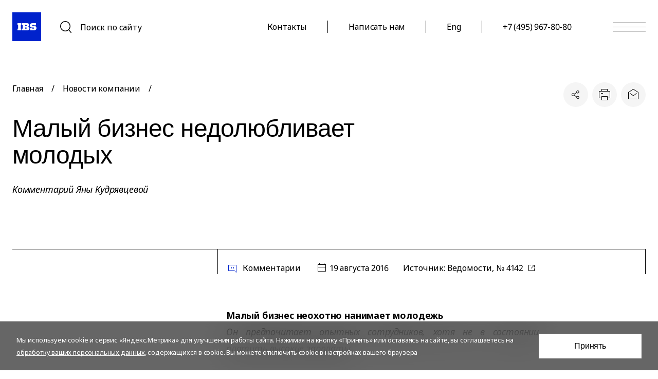

--- FILE ---
content_type: text/html; charset=UTF-8
request_url: https://ibs.ru/media/malyy-biznes-nedolyublivaet-molodykh/
body_size: 56852
content:
<!DOCTYPE html>
<html lang="ru">
<head>
<meta charset="UTF-8">
    <meta name="viewport" content="width=device-width, user-scalable=no, initial-scale=1.0, maximum-scale=1.0, minimum-scale=1.0">
    <meta http-equiv="X-UA-Compatible" content="ie=edge">
    <link rel="preconnect" href="https://fonts.googleapis.com">
    <link rel="preconnect" href="https://fonts.gstatic.com" crossorigin>
    <link href="https://fonts.googleapis.com/css2?family=Noto+Sans:ital,wght@0,100;0,400;0,500;0,600;0,700;1,100;1,400;1,500;1,600;1,700&display=swap" rel="stylesheet">
    <title>Малый бизнес недолюбливает молодых | Новости IBS</title>
    <script>
            </script>
    <meta http-equiv="Content-Type" content="text/html; charset=UTF-8">
<meta name="description" content="Комментарий Яны Кудрявцевой">
<link href="/bitrix/cache/css/s1/ibs/template_b0961b2907803cf175088ce09d03132e/template_b0961b2907803cf175088ce09d03132e_v1.css?1769078617737192" type="text/css"  data-template-style="true" rel="stylesheet" >
<script>if(!window.BX)window.BX={};if(!window.BX.message)window.BX.message=function(mess){if(typeof mess==='object'){for(let i in mess) {BX.message[i]=mess[i];} return true;}};</script>
<script>(window.BX||top.BX).message({"JS_CORE_LOADING":"Загрузка...","JS_CORE_NO_DATA":"- Нет данных -","JS_CORE_WINDOW_CLOSE":"Закрыть","JS_CORE_WINDOW_EXPAND":"Развернуть","JS_CORE_WINDOW_NARROW":"Свернуть в окно","JS_CORE_WINDOW_SAVE":"Сохранить","JS_CORE_WINDOW_CANCEL":"Отменить","JS_CORE_WINDOW_CONTINUE":"Продолжить","JS_CORE_H":"ч","JS_CORE_M":"м","JS_CORE_S":"с","JSADM_AI_HIDE_EXTRA":"Скрыть лишние","JSADM_AI_ALL_NOTIF":"Показать все","JSADM_AUTH_REQ":"Требуется авторизация!","JS_CORE_WINDOW_AUTH":"Войти","JS_CORE_IMAGE_FULL":"Полный размер"});</script>

<script src="/bitrix/js/main/core/core.min.js?1754556903229643"></script>

<script>BX.Runtime.registerExtension({"name":"main.core","namespace":"BX","loaded":true});</script>
<script>BX.setJSList(["\/bitrix\/js\/main\/core\/core_ajax.js","\/bitrix\/js\/main\/core\/core_promise.js","\/bitrix\/js\/main\/polyfill\/promise\/js\/promise.js","\/bitrix\/js\/main\/loadext\/loadext.js","\/bitrix\/js\/main\/loadext\/extension.js","\/bitrix\/js\/main\/polyfill\/promise\/js\/promise.js","\/bitrix\/js\/main\/polyfill\/find\/js\/find.js","\/bitrix\/js\/main\/polyfill\/includes\/js\/includes.js","\/bitrix\/js\/main\/polyfill\/matches\/js\/matches.js","\/bitrix\/js\/ui\/polyfill\/closest\/js\/closest.js","\/bitrix\/js\/main\/polyfill\/fill\/main.polyfill.fill.js","\/bitrix\/js\/main\/polyfill\/find\/js\/find.js","\/bitrix\/js\/main\/polyfill\/matches\/js\/matches.js","\/bitrix\/js\/main\/polyfill\/core\/dist\/polyfill.bundle.js","\/bitrix\/js\/main\/core\/core.js","\/bitrix\/js\/main\/polyfill\/intersectionobserver\/js\/intersectionobserver.js","\/bitrix\/js\/main\/lazyload\/dist\/lazyload.bundle.js","\/bitrix\/js\/main\/polyfill\/core\/dist\/polyfill.bundle.js","\/bitrix\/js\/main\/parambag\/dist\/parambag.bundle.js"]);
</script>
<script>BX.Runtime.registerExtension({"name":"fx","namespace":"window","loaded":true});</script>
<script>(window.BX||top.BX).message({"LANGUAGE_ID":"ru","FORMAT_DATE":"DD.MM.YYYY","FORMAT_DATETIME":"DD.MM.YYYY HH:MI:SS","COOKIE_PREFIX":"BITRIX_SM","SERVER_TZ_OFFSET":"10800","UTF_MODE":"Y","SITE_ID":"s1","SITE_DIR":"\/","USER_ID":"","SERVER_TIME":1769093117,"USER_TZ_OFFSET":0,"USER_TZ_AUTO":"Y","bitrix_sessid":"4dee57d82494b89186f37ea4f6d20668"});</script>


<script  src="/bitrix/cache/js/s1/ibs/kernel_main/kernel_main_v1.js?1768812230158483"></script>
<script>BX.setJSList(["\/bitrix\/js\/main\/core\/core_fx.js","\/bitrix\/js\/main\/session.js","\/bitrix\/js\/main\/pageobject\/dist\/pageobject.bundle.js","\/bitrix\/js\/main\/core\/core_window.js","\/bitrix\/js\/main\/date\/main.date.js","\/bitrix\/js\/main\/core\/core_date.js","\/bitrix\/js\/main\/utils.js","\/local\/markup\/build\/js\/libs\/jquery.min.js","\/local\/markup\/build\/js\/libs\/jquery.mask.min.js","\/local\/markup\/build\/js\/libs\/jquery.validate.js","\/local\/markup\/build\/js\/libs\/jquery.sticky-kit.min.js","\/local\/markup\/build\/js\/libs\/swiper-bundle.min.js","\/local\/markup\/build\/js\/libs\/popper.min.js","\/local\/markup\/build\/js\/libs\/tippy.min.js","\/local\/markup\/build\/js\/libs\/select2.min.js","\/local\/markup\/build\/js\/libs\/moment-with-locales.min.js","\/local\/markup\/build\/js\/libs\/jquery.magnific-popup.min.js","\/local\/markup\/build\/js\/libs\/dropzone.min.js","\/local\/markup\/build\/js\/libs\/jquery-ui.min.js","\/local\/markup\/build\/js\/libs\/pdf.min.js","\/local\/markup\/build\/js\/libs\/pdfjs-viewer.min.js","\/local\/markup\/build\/js\/libs\/lodash.min.js","\/local\/templates\/ibs\/js\/script.js","\/local\/markup\/build\/js\/script.js"]);</script>
<script>BX.setCSSList(["\/local\/markup\/build\/css\/main.css","\/local\/markup\/build\/css\/pdfjs-viewer.min.css","\/local\/templates\/ibs\/template_styles.css"]);</script>
<script src="/local/templates/ibs/builds/prod/2026/01-16/17-37-06-961/js/index.js" defer ></script>
<link href="/local/templates/ibs/builds/prod/2026/01-16/17-37-06-961/css/index.css"  media="screen" rel="stylesheet" >
<link rel="canonical" href="https://ibs.ru/media/malyy-biznes-nedolyublivaet-molodykh/"/>
<script src="https://smartcaptcha.yandexcloud.net/captcha.js?render=onload&onload=onloadYandexCaptcha" defer></script>
<script>let captchaPublicKey = "ysc1_ZU1nXMjkmQcA1Hz6MooxhzQGypUwDJd9mU80qLbCfc3655c3"</script>



<script  src="/bitrix/cache/js/s1/ibs/template_d47b99b274d746a6ea1142bed0774f50/template_d47b99b274d746a6ea1142bed0774f50_v1.js?17688122281529008"></script>

    <link rel="shortcut icon" href="/favicon.ico?2022" />
    <link rel="icon" href="https://ibs.ru/favicon.svg" type="image/svg+xml">
    <link rel="apple-touch-icon" href="/favicon.png?2022">
    <meta property="vk:image" content="https://ibs.ru/upload/social-vk.jpg" />
    <meta property="og:url" content="https://ibs.ru/media/malyy-biznes-nedolyublivaet-molodykh/" />
    <meta property="og:image" content="https://ibs.ru/upload/social.jpg" />
    <meta property="og:title" content="Малый бизнес недолюбливает молодых | Новости IBS">
    <meta property="twitter:title" content="Малый бизнес недолюбливает молодых | Новости IBS">
    <meta property="og:description" content="Комментарий Яны Кудрявцевой">
    <meta property="og:type" content="article" />    
    <meta property="twitter:description" content="Комментарий Яны Кудрявцевой">
    <meta property="twitter:image" content="https://ibs.ru/upload/social.jpg" />
    <meta property="twitter:card" content="summary_large_image" />
    <script src="https://api-maps.yandex.ru/2.1/?lang=ru_RU&apikey=d6a8c7fb-635b-477d-9c83-6863b0fbff27"></script>
</head>
<body class="">
<div class="global">
    <div class="header ">
        <div class="wrap">
                            <a href="/" class="header-logo"><svg width="56" height="56" viewBox="0 0 56 56" fill="none" xmlns="http://www.w3.org/2000/svg" alt="">
                        <rect x="0.5" y="0.5" width="55" height="55" stroke="#0022CC" fill="#0022CC"></rect>
                        <path fill-rule="evenodd" clip-rule="evenodd" d="M10 24.3631H11.1751V31.6369H10V35H17.5997V31.6369H16.4246V24.3631H17.5997V21H10V24.3631ZM30.9004 27.7183C31.5063 27.4432 32.0131 26.9896 32.3528 26.4185C32.6925 25.8473 32.8487 25.1861 32.8004 24.5237C32.8004 22.7123 31.393 21.0132 28.9583 21.0132H19.0083V24.3763H20.1835V31.6361H19.0083V34.9992H29.6338C30.6299 34.9377 31.5635 34.4941 32.2391 33.7612C32.9146 33.0282 33.2797 32.0629 33.2578 31.0674C33.2524 30.3412 33.0214 29.6345 32.5967 29.0448C32.172 28.455 31.5745 28.0112 30.8864 27.7745L30.9004 27.7183ZM27.1076 31.6571H24.9966V29.5508H27.1076C27.3864 29.5545 27.6528 29.6666 27.85 29.8633C28.0471 30.06 28.1595 30.3258 28.1631 30.604C28.1632 30.7426 28.1356 30.8797 28.082 31.0076C28.0284 31.1354 27.95 31.2514 27.8511 31.3487C27.7522 31.4461 27.635 31.5228 27.5062 31.5746C27.3773 31.6263 27.2395 31.652 27.1006 31.6501L27.1076 31.6571ZM24.9896 26.3703V24.3623H27.0162C27.2794 24.3695 27.5297 24.478 27.7146 24.6651C27.8996 24.8523 28.0048 25.1035 28.0083 25.3663C28.0013 25.631 27.8933 25.8831 27.7062 26.071C27.5192 26.2589 27.2673 26.3684 27.0021 26.3773L24.9896 26.3703ZM39.0039 26.0728C39.1912 26.2611 39.4441 26.3701 39.7099 26.3773L42.6161 26.3703C43.1858 26.3601 43.7518 26.4627 44.2814 26.6723C44.811 26.8819 45.2937 27.1943 45.7014 27.5913C46.1092 27.9884 46.4339 28.4622 46.6568 28.9854C46.8797 29.5085 46.9964 30.0706 47 30.6391C46.9981 31.7949 46.5371 32.9028 45.718 33.7201C44.8989 34.5374 43.7886 34.9973 42.6302 34.9992H34.6857V30.6461H39.0485V31.6782H41.1595C41.4394 31.6782 41.7079 31.5672 41.9058 31.3697C42.1038 31.1722 42.215 30.9044 42.215 30.625C42.215 30.3457 42.1038 30.0779 41.9058 29.8804C41.7079 29.6828 41.4394 29.5719 41.1595 29.5719H38.2955C37.7311 29.5878 37.1692 29.4907 36.643 29.2861C36.1169 29.0816 35.6373 28.7738 35.2324 28.381C34.8276 27.9883 34.5059 27.5184 34.2863 26.9994C34.0667 26.4804 33.9536 25.9226 33.9538 25.3592C33.9538 22.621 36.093 21.0132 38.8162 21.0132H46.05V25.3452H41.7224V24.3623H39.7099C39.4436 24.3641 39.1887 24.4705 39.0004 24.6584C38.8121 24.8463 38.7055 25.1006 38.7037 25.3663C38.709 25.6315 38.8165 25.8846 39.0039 26.0728Z" fill="white"></path>
                    </svg></a>
                        <div class="header-search">
                                    <a href="#" class="js-header-search">
                        <svg width="32" height="32" viewBox="0 0 32 32" fill="none" xmlns="http://www.w3.org/2000/svg">
                            <path fill-rule="evenodd" clip-rule="evenodd" d="M23.5 14C23.5 18.6944 19.6944 22.5 15 22.5C10.3056 22.5 6.5 18.6944 6.5 14C6.5 9.30558 10.3056 5.5 15 5.5C19.6944 5.5 23.5 9.30558 23.5 14ZM21.341 21.7329C19.6154 23.1496 17.407 24 15 24C9.47715 24 5 19.5228 5 14C5 8.47715 9.47715 4 15 4C20.5228 4 25 8.47715 25 14C25 16.5751 24.0266 18.9229 22.4278 20.6955L27.2153 26.3113L26.0738 27.2844L21.341 21.7329Z" fill="#000000"></path>
                        </svg><span>Поиск по сайту</span>
                    </a>
                            </div>
                <div class="header-links">
                    <div class="header-link">
                <a href="/contacts/" rel="" target="_self">Контакты</a>
            </div>
                    <div class="header-link">
                <a href="/feedback/" rel="" target="_self">Написать нам</a>
            </div>
                    <div class="header-link">
                <a href="/eng/" rel="" target="_self">Eng</a>
            </div>
                <div class="header-link"><a href="tel:+74959678080">+7 (495) 967-80-80</a></div>
    </div>
                <div class="header-burger js-burger"><svg width="64" height="17" viewBox="0 0 64 17" fill="none" xmlns="http://www.w3.org/2000/svg">
                        <rect width="64" height="1" fill="#000000"></rect>
                        <rect y="8" width="64" height="1" fill="#000000"></rect>
                        <rect y="16" width="64" height="1" fill="#000000"></rect>
                    </svg></div>
        </div>
    </div>
            <div class="top-search">
    <div class="search">
        <form action="/search/" method="get" class="search-form">
            <input type="hidden" name="backurl" value="/media/malyy-biznes-nedolyublivaet-molodykh/">
            <input type="text" name="q" placeholder="Поиск по сайту" class="js-search-input">
            <div class="search-close js-search-close"><svg width="24" height="24" viewBox="0 0 24 24" fill="none" xmlns="http://www.w3.org/2000/svg"><path d="M20 4L4 20" stroke="#73767A"/><path d="M20 20L4 4" stroke="#73767A"/></svg></div>
        </form>
        <div class="search-popular">
            <div class="search-popular__header">Популярные запросы</div>
            <div class="search-popular__items">
                                    <a href="/search/?q=1%D0%A1">1С</a>
                                    <a href="/search/?q=%D0%98%D0%BC%D0%BF%D0%BE%D1%80%D1%82%D0%BE%D0%B7%D0%B0%D0%BC%D0%B5%D1%89%D0%B5%D0%BD%D0%B8%D0%B5">Импортозамещение</a>
                                    <a href="/search/?q=SAP">SAP</a>
                            </div>
        </div>
        <div class="search-last">
                        <div class="search-last__header">Недавние запросы</div>
            <div class="search-last__items">
                                    <a href="/search/?q=%D0%9F%D1%80%D0%BE%D0%B5%D0%BA%D1%82%D1%8B">Проекты</a>
                                    <a href="/search/?q=%D0%92%D0%B0%D0%BA%D0%B0%D0%BD%D1%81%D0%B8%D0%B8">Вакансии</a>
                                    <a href="/search/?q=%D0%9A%D0%BE%D0%BD%D1%82%D0%B0%D0%BA%D1%82%D1%8B">Контакты</a>
                            </div>
                    </div>
    </div>
</div>
<div class="top-search-back">
    <svg width="56" height="56" viewBox="0 0 56 56" fill="none" xmlns="http://www.w3.org/2000/svg">
        <rect x="0.5" y="0.5" width="55" height="55" stroke="white"/>
        <path fill-rule="evenodd" clip-rule="evenodd" d="M10 24.3631H11.1751V31.6369H10V35H17.5997V31.6369H16.4246V24.3631H17.5997V21H10V24.3631ZM30.9004 27.7183C31.5063 27.4432 32.0131 26.9896 32.3528 26.4185C32.6925 25.8473 32.8487 25.1861 32.8004 24.5237C32.8004 22.7123 31.393 21.0132 28.9583 21.0132H19.0083V24.3763H20.1835V31.6361H19.0083V34.9992H29.6338C30.6299 34.9377 31.5635 34.4941 32.2391 33.7612C32.9146 33.0282 33.2797 32.0629 33.2578 31.0674C33.2524 30.3412 33.0214 29.6345 32.5967 29.0448C32.172 28.455 31.5745 28.0112 30.8864 27.7745L30.9004 27.7183ZM27.1076 31.6571H24.9966V29.5508H27.1076C27.3864 29.5545 27.6528 29.6666 27.85 29.8633C28.0471 30.06 28.1595 30.3258 28.1631 30.604C28.1632 30.7426 28.1356 30.8797 28.082 31.0076C28.0284 31.1354 27.95 31.2514 27.8511 31.3487C27.7522 31.4461 27.635 31.5228 27.5062 31.5746C27.3773 31.6263 27.2395 31.652 27.1006 31.6501L27.1076 31.6571ZM24.9896 26.3703V24.3623H27.0162C27.2794 24.3695 27.5297 24.478 27.7146 24.6651C27.8996 24.8523 28.0048 25.1035 28.0083 25.3663C28.0013 25.631 27.8933 25.8831 27.7062 26.071C27.5192 26.2589 27.2673 26.3684 27.0021 26.3773L24.9896 26.3703ZM39.0039 26.0728C39.1912 26.2611 39.4441 26.3701 39.7099 26.3773L42.6161 26.3703C43.1858 26.3601 43.7518 26.4627 44.2814 26.6723C44.811 26.8819 45.2937 27.1943 45.7014 27.5913C46.1092 27.9884 46.4339 28.4622 46.6568 28.9854C46.8797 29.5085 46.9964 30.0706 47 30.6391C46.9981 31.7949 46.5371 32.9028 45.718 33.7201C44.8989 34.5374 43.7886 34.9973 42.6302 34.9992H34.6857V30.6461H39.0485V31.6782H41.1595C41.4394 31.6782 41.7079 31.5672 41.9058 31.3697C42.1038 31.1722 42.215 30.9044 42.215 30.625C42.215 30.3457 42.1038 30.0779 41.9058 29.8804C41.7079 29.6828 41.4394 29.5719 41.1595 29.5719H38.2955C37.7311 29.5878 37.1692 29.4907 36.643 29.2861C36.1169 29.0816 35.6373 28.7738 35.2324 28.381C34.8276 27.9883 34.5059 27.5184 34.2863 26.9994C34.0667 26.4804 33.9536 25.9226 33.9538 25.3592C33.9538 22.621 36.093 21.0132 38.8162 21.0132H46.05V25.3452H41.7224V24.3623H39.7099C39.4436 24.3641 39.1887 24.4705 39.0004 24.6584C38.8121 24.8463 38.7055 25.1006 38.7037 25.3663C38.709 25.6315 38.8165 25.8846 39.0039 26.0728Z" fill="white"/>
    </svg>
</div>        <div class="navigation ">
    <div class="navigation-close js-burger">
        <svg width="56" height="56" viewBox="0 0 56 56" fill="none" xmlns="http://www.w3.org/2000/svg">
            <path d="M44 12L12 44" stroke="black" stroke-width="2"></path>
            <path d="M44 44L12 12" stroke="black" stroke-width="2"></path>
        </svg>
    </div>
    <div class="navigation-left">
        <a href="/" class="navigation-logo">
                            <svg width="56" height="56" viewBox="0 0 56 56" fill="none" xmlns="http://www.w3.org/2000/svg">
                    <rect x="0.5" y="0.5" width="55" height="55" stroke="#0022CC" fill="#0022CC"></rect>
                    <path fill-rule="evenodd" clip-rule="evenodd"
                          d="M10 24.3631H11.1751V31.6369H10V35H17.5997V31.6369H16.4246V24.3631H17.5997V21H10V24.3631ZM30.9004 27.7183C31.5063 27.4432 32.0131 26.9896 32.3528 26.4185C32.6925 25.8473 32.8487 25.1861 32.8004 24.5237C32.8004 22.7123 31.393 21.0132 28.9583 21.0132H19.0083V24.3763H20.1835V31.6361H19.0083V34.9992H29.6338C30.6299 34.9377 31.5635 34.4941 32.2391 33.7612C32.9146 33.0282 33.2797 32.0629 33.2578 31.0674C33.2524 30.3412 33.0214 29.6345 32.5967 29.0448C32.172 28.455 31.5745 28.0112 30.8864 27.7745L30.9004 27.7183ZM27.1076 31.6571H24.9966V29.5508H27.1076C27.3864 29.5545 27.6528 29.6666 27.85 29.8633C28.0471 30.06 28.1595 30.3258 28.1631 30.604C28.1632 30.7426 28.1356 30.8797 28.082 31.0076C28.0284 31.1354 27.95 31.2514 27.8511 31.3487C27.7522 31.4461 27.635 31.5228 27.5062 31.5746C27.3773 31.6263 27.2395 31.652 27.1006 31.6501L27.1076 31.6571ZM24.9896 26.3703V24.3623H27.0162C27.2794 24.3695 27.5297 24.478 27.7146 24.6651C27.8996 24.8523 28.0048 25.1035 28.0083 25.3663C28.0013 25.631 27.8933 25.8831 27.7062 26.071C27.5192 26.2589 27.2673 26.3684 27.0021 26.3773L24.9896 26.3703ZM39.0039 26.0728C39.1912 26.2611 39.4441 26.3701 39.7099 26.3773L42.6161 26.3703C43.1858 26.3601 43.7518 26.4627 44.2814 26.6723C44.811 26.8819 45.2937 27.1943 45.7014 27.5913C46.1092 27.9884 46.4339 28.4622 46.6568 28.9854C46.8797 29.5085 46.9964 30.0706 47 30.6391C46.9981 31.7949 46.5371 32.9028 45.718 33.7201C44.8989 34.5374 43.7886 34.9973 42.6302 34.9992H34.6857V30.6461H39.0485V31.6782H41.1595C41.4394 31.6782 41.7079 31.5672 41.9058 31.3697C42.1038 31.1722 42.215 30.9044 42.215 30.625C42.215 30.3457 42.1038 30.0779 41.9058 29.8804C41.7079 29.6828 41.4394 29.5719 41.1595 29.5719H38.2955C37.7311 29.5878 37.1692 29.4907 36.643 29.2861C36.1169 29.0816 35.6373 28.7738 35.2324 28.381C34.8276 27.9883 34.5059 27.5184 34.2863 26.9994C34.0667 26.4804 33.9536 25.9226 33.9538 25.3592C33.9538 22.621 36.093 21.0132 38.8162 21.0132H46.05V25.3452H41.7224V24.3623H39.7099C39.4436 24.3641 39.1887 24.4705 39.0004 24.6584C38.8121 24.8463 38.7055 25.1006 38.7037 25.3663C38.709 25.6315 38.8165 25.8846 39.0039 26.0728Z"
                          fill="white"></path>
                </svg>
                    </a>
            </div>
    <div class="navigation-right">
        <nav class="navigation-columns" itemscope="" itemtype="http://schema.org/SiteNavigationElement">
            <div class="navigation-sections">
                                                            <a href=""
                                                      data-navigation="list5467"><span>Решения и <nobr>услуги</nobr></span>
                        </a>
                                                                                <a href=""
                                                      data-navigation="list5468"><span>Отраслевые <nobr>решения</nobr></span>
                        </a>
                                                                                <a href="/projects/" class="is-direct">
                            <span>Проекты</span>
                        </a>
                                                                                <a href=""
                                                      data-navigation="list5469"><span>Создано в <nobr>IBS</nobr></span>
                        </a>
                                                                                <a href=""
                                                      data-navigation="list5470"><span><nobr>Карьера</nobr></span>
                        </a>
                                                                                <a href=""
                                                      data-navigation="list5479"><span><nobr>Медиацентр</nobr></span>
                        </a>
                                                                                <a href=""
                                                      data-navigation="list5480"><span>О <nobr>компании</nobr></span>
                        </a>
                                                                                <a href="/contacts/" class="is-direct">
                            <span>Контакты</span>
                        </a>
                                                                    <a href="/feedback/" class="is-direct show-tablet-menu">Написать нам&nbsp;<svg width="48" height="48" viewBox="0 0 48 48" fill="none"
                                                                                          xmlns="http://www.w3.org/2000/svg">
                        <path d="M19 37.4966L32 23.9966L19 10.4966" stroke="#0022CC" stroke-width="2"></path>
                    </svg>
                </a>
                				<a href="/eng/" class="show-tablet-menu">
					Eng				</a>
                            </div>
            <div class="navigation-lists">
                <div class="navigation-back js-navigation-back">Назад</div>
                                    <div class="navigation-list js-scrollbar" data-navigation-list="list5467">
                        <div class="h2">Решения и услуги</div>
                        <a href="/company/products/program-management/" rel=""
                                     target="_self"
                                    itemprop="url"                                    >Управление программами</a><a href="https://ibs-consulting.ru" rel="nofollow "
                                     target="_blank"
                                                                        ><nobr>Бизнес-консалтинг</nobr></a><a href="https://ibs-analytics.ru/" rel="nofollow "
                                     target="_blank"
                                                                        >Аналитические <nobr>решения</nobr></a><a href="https://ibs-business.ru" rel="nofollow "
                                     target="_blank"
                                                                        ><nobr>Бизнес-решения</nobr></a><a href="https://ibs-infinisoft.ru" rel="nofollow "
                                     target="_blank"
                                                                        ><nobr>Разработка</nobr></a><a href="https://ibs-qa.ru" rel="nofollow "
                                     target="_blank"
                                                                        ><nobr>Тестирование</nobr></a><a href="https://ibs-advanced.ru" rel="nofollow "
                                     target="_blank"
                                                                        >Аутсорсинг <nobr>ИТ-процессов</nobr></a><a href="https://ibs-gc.ru/" rel="nofollow "
                                     target="_blank"
                                                                        >Подбор <nobr>ИТ-персонала</nobr></a><a href="/company/products/cybersec/" rel=""
                                     target="_self"
                                    itemprop="url"                                    >Кибербезопасность</a><a href="/company/products/esg/" rel=""
                                     target="_self"
                                    itemprop="url"                                    >ESG и устойчивое развитие</a><a href="https://ibs-consulting.ru/reports/" rel="nofollow "
                                     target="_blank"
                                                                        >Маркетплейс готовой <nobr>аналитики</nobr></a>                                            </div>
                                    <div class="navigation-list js-scrollbar" data-navigation-list="list5468">
                        <div class="h2">Отраслевые решения</div>
                        <a href="/industries/agro/" rel=""
                                     target="_self"
                                    itemprop="url"                                    >Агропромышленность</a><a href="/industries/government/" rel=""
                                     target="_self"
                                    itemprop="url"                                    >Государственные программы</a><a href="/industries/metallurgy/" rel=""
                                     target="_self"
                                    itemprop="url"                                    >Металлургия</a><a href="/industries/oil/" rel=""
                                     target="_self"
                                    itemprop="url"                                    >Нефть, газ и химия</a><a href="/industries/production/" rel=""
                                     target="_self"
                                    itemprop="url"                                    >Промышленность</a><a href="/industries/telecom/" rel=""
                                     target="_self"
                                    itemprop="url"                                    >Телеком</a><a href="/industries/retail/" rel=""
                                     target="_self"
                                    itemprop="url"                                    >ТНП и ритейл</a><a href="/industries/transport/" rel=""
                                     target="_self"
                                    itemprop="url"                                    >Транспорт</a><a href="/industries/finance/" rel=""
                                     target="_self"
                                    itemprop="url"                                    >Финансовые институты</a><a href="/industries/energy/" rel=""
                                     target="_self"
                                    itemprop="url"                                    >Энергетика и ЖКХ</a>                                            </div>
                                    <div class="navigation-list js-scrollbar" data-navigation-list="list11552">
                        <div class="h2">Проекты</div>
                                            </div>
                                    <div class="navigation-list js-scrollbar" data-navigation-list="list5469">
                        <div class="h2">Создано в IBS</div>
                        <a href="https://planetaibs.ru/" rel="nofollow "
                                     target="_blank"
                                                                        >Платформа <nobr>«Планета.»</nobr></a><a href="https://ibs-infinisoft.ru/products/sym4/" rel="nofollow "
                                     target="_blank"
                                                                        >Комплекс финансовых решений <nobr>Sym4</nobr></a><a href="https://ibs-analytics.ru/data-management/nsi/" rel="nofollow "
                                     target="_blank"
                                                                        >IBS <nobr>НСИ</nobr></a><a href="https://ibs-business.ru/business-solutions/operations-management/eam-modul/" rel="nofollow "
                                     target="_blank"
                                                                        >Модуль IBS <nobr>EAM</nobr></a><a href="/company/products/vgk/" rel=""
                                     target="_self"
                                    itemprop="url"                                    >Комплексная система весогабаритного контроля</a><a href="https://soyuzgeoservice.ru/" rel="nofollow "
                                     target="_blank"
                                                                        >ПО КАМА для разведки и добычи нефти и <nobr>газа</nobr></a><a href="https://ibs-gc.ru/ " rel="nofollow "
                                     target="_blank"
                                                                        >IBS Global Career — Рекрутинговый центр <nobr>IBS</nobr></a><a href="https://ibs-gc.ru/services/technodrom/" rel="nofollow "
                                     target="_blank"
                                                                        >ТехноДром — Технологии создания <nobr>команд</nobr></a><a href="/company/reestr/" rel=""
                                     target="_self"
                                    itemprop="url"                                    >Реестр российского ПО и свидетельства в Роспатент</a>                                            </div>
                                    <div class="navigation-list js-scrollbar" data-navigation-list="list5470">
                        <div class="h2">Карьера</div>
                        <a href="/career/" rel=""
                                     target="_self"
                                    itemprop="url"                                    >Карьера в IBS</a><a href="/career/jobs/" rel=""
                                     target="_self"
                                    itemprop="url"                                    >Вакансии</a><a href="/career/offices/" rel=""
                                     target="_self"
                                    itemprop="url"                                    >География IBS</a><a href="/career/benefits/" rel=""
                                     target="_self"
                                    itemprop="url"                                    >Бенефиты и корпоративные программы </a><a href="/career/recommend/" rel=""
                                     target="_self"
                                    itemprop="url"                                    >Реферальная программа «Знаю профессионала»</a><a href="https://technodrom.ru/" rel="nofollow "
                                     target="_blank"
                                                                        ><nobr>Стажировки</nobr></a><a href="/trainees/" rel=""
                                     target="_self"
                                    itemprop="url"                                    >Пройти практику</a><a href="https://ibs-training.ru/" rel="nofollow "
                                     target="_blank"
                                                                        >Учебный центр <nobr>IBS</nobr></a><a href="https://ibs-training.ru/sertifikatsiya/" rel="nofollow "
                                     target="_blank"
                                                                        >Сертификация для <nobr>ИТ-специалистов</nobr></a><a href="/career/how-to-join/ " rel=""
                                     target="_self"
                                    itemprop="url"                                    >Как стать частью команды IBS</a><a href="/career/how-to-join/#advise" rel=""
                                     target="_self"
                                    itemprop="url"                                    >Полезные материалы для соискателей</a><div class="h3">Офисы IBS</div><a href="/career/offices/moscow/" rel=""
                                     target="_self"
                                    itemprop="url"                                    >Москва</a><a href="/career/offices/vgg/" rel=""
                                     target="_self"
                                    itemprop="url"                                    >Волгоград</a><a href="/career/offices/nn/" rel=""
                                     target="_self"
                                    itemprop="url"                                    >Нижний Новгород</a><a href="/career/offices/omsk/" rel=""
                                     target="_self"
                                    itemprop="url"                                    >Омск</a><a href="/career/offices/penza/" rel=""
                                     target="_self"
                                    itemprop="url"                                    >Пенза</a><a href="/career/offices/perm/" rel=""
                                     target="_self"
                                    itemprop="url"                                    >Пермь</a><a href="/career/offices/spb/" rel=""
                                     target="_self"
                                    itemprop="url"                                    >Санкт-Петербург</a><a href="/career/offices/tyumen/" rel=""
                                     target="_self"
                                    itemprop="url"                                    >Тюмень</a><a href="/career/offices/ul/" rel=""
                                     target="_self"
                                    itemprop="url"                                    >Ульяновск</a><a href="/career/offices/ufa/" rel=""
                                     target="_self"
                                    itemprop="url"                                    >Уфа</a>                                            </div>
                                    <div class="navigation-list js-scrollbar" data-navigation-list="list5479">
                        <div class="h2">Медиацентр</div>
                        <a href="/media/" rel=""
                                     target="_self"
                                    itemprop="url"                                    >Новости компании</a><a href="/media/events/" rel=""
                                     target="_self"
                                    itemprop="url"                                    >События</a><a href="https://ibs-consulting.ru/reports/" rel="nofollow "
                                     target="_blank"
                                                                        >Аналитические <nobr>материалы</nobr></a><a href="/media/media_office/" rel=""
                                     target="_self"
                                    itemprop="url"                                    >Материалы для СМИ</a><a href="/cipr/" rel=""
                                     target="_self"
                                    itemprop="url"                                    >ЦИПР-2025</a>                                            </div>
                                    <div class="navigation-list js-scrollbar" data-navigation-list="list5480">
                        <div class="h2">О компании</div>
                        <a href="/about/" rel=""
                                     target="_self"
                                    itemprop="url"                                    >О компании</a><a href="/about/management_team/" rel=""
                                     target="_self"
                                    itemprop="url"                                    >Менеджмент</a><a href="/about/history/" rel=""
                                     target="_self"
                                    itemprop="url"                                    >История IBS</a><a href="/about/ratings/" rel=""
                                     target="_self"
                                    itemprop="url"                                    >Рейтинги</a><a href="/about/partners/" rel=""
                                     target="_self"
                                    itemprop="url"                                    >Партнеры</a><a href="/disclosure/" rel=""
                                     target="_self"
                                    itemprop="url"                                    >Раскрытие информации</a>                                            </div>
                                    <div class="navigation-list js-scrollbar" data-navigation-list="list80668">
                        <div class="h2">Контакты</div>
                                            </div>
                            </div>
        </nav>
    </div>
    <div class="navigation-socials">
                    <a href="https://vk.com/ru_ibs" target="_blank" rel="nofollow">
    <svg width="24" height="24" viewBox="0 0 24 24" fill="none" xmlns="http://www.w3.org/2000/svg">
        <path fill-rule="evenodd" clip-rule="evenodd" d="M20.292 18H18.3261C17.5818 18 17.3528 17.3932 16.0167 16.0036C14.8525 14.8488 14.3371 14.6922 14.0509 14.6922C13.65 14.6922 13.5355 14.8096 13.5355 15.3772V17.1975C13.5355 17.6868 13.3828 17.9804 12.1232 17.9804C10.0428 17.9804 7.73336 16.6886 6.11104 14.2811C3.66801 10.758 3 8.11566 3 7.56761C3 7.27402 3.11452 7 3.66801 7H5.63388C6.13012 7 6.32098 7.23488 6.51184 7.78292C7.48524 10.6601 9.10755 13.1851 9.77557 13.1851C10.0237 13.1851 10.1382 13.0676 10.1382 12.4217V9.44662C10.0619 8.07651 9.35567 7.95907 9.35567 7.46975C9.35567 7.23487 9.54654 7 9.85191 7H12.9439C13.3638 7 13.5164 7.23487 13.5164 7.74377V11.7562C13.5164 12.1868 13.7073 12.3434 13.8218 12.3434C14.0699 12.3434 14.2799 12.1868 14.738 11.7171C16.1503 10.0925 17.1619 7.58719 17.1619 7.58719C17.2955 7.29359 17.5245 7.01957 18.0208 7.01957H19.9866C20.5783 7.01957 20.7119 7.33274 20.5783 7.76334C20.3302 8.93772 17.9253 12.4217 17.9253 12.4217C17.7154 12.774 17.639 12.9306 17.9253 13.3221C18.1353 13.6157 18.8224 14.2224 19.2804 14.7705C20.1202 15.7491 20.7692 16.5712 20.9409 17.1388C21.1318 17.7064 20.8455 18 20.292 18Z" fill="white"></path>
    </svg>
</a>
<a href="https://habr.com/ru/company/ibs/blog/" target="_blank" rel="nofollow">
    <svg width="24" height="24" viewBox="0 0 24 24" fill="none" xmlns="http://www.w3.org/2000/svg">
        <path fill-rule="evenodd" clip-rule="evenodd" d="M5.66602 5.25H9.52016V9.87242H14.1445V5.25H17.9987V19.1249H14.1445V13.7266H9.52016V19.1249H5.66602V5.25Z" fill="white"></path>
    </svg>
</a>
<a href="https://vc.ru/ibs" target="_blank" rel="nofollow">
    <svg width="24" height="24" viewBox="0 0 24 24" fill="none" xmlns="http://www.w3.org/2000/svg">
        <path d="M12.7031 13.8764V12.7578H14.8683V17.0304C14.8683 17.7853 15.4803 18.3973 16.2352 18.3973C17.3599 18.4229 17.8863 17.2858 17.9183 16.6787V13.8764H16.761V12.7578H19.0935L19.1276 18.2239H20.001V19.2872H18.2204C18.1885 19.0422 18.0964 18.4695 18.0487 18.2239C17.7129 18.8267 17.2216 19.4235 16.0676 19.4884C14.7788 19.4884 13.7277 18.4556 13.7051 17.167L13.6978 16.7528V13.8764H12.7031Z" fill="white"></path>
        <path d="M12.7031 12.7578V12.5078H12.4531V12.7578H12.7031ZM12.7031 13.8764H12.4531V14.1264H12.7031V13.8764ZM13.6978 13.8764H13.9478V13.6264H13.6978V13.8764ZM13.6978 16.7528H13.4478L13.4479 16.7572L13.6978 16.7528ZM13.7051 17.167L13.4552 17.1714L13.7051 17.167ZM16.0676 19.4884V19.7388L16.0816 19.738L16.0676 19.4884ZM18.0487 18.2239L18.2941 18.1761L18.1634 17.5041L17.8303 18.1022L18.0487 18.2239ZM18.2204 19.2872L17.9725 19.3195L18.0009 19.5372H18.2204V19.2872ZM20.001 19.2872V19.5372H20.251V19.2872H20.001ZM20.001 18.2239H20.251V17.9739H20.001V18.2239ZM19.1276 18.2239L18.8776 18.2254L18.8792 18.4739H19.1276V18.2239ZM19.0935 12.7578L19.3435 12.7563L19.3419 12.5078H19.0935V12.7578ZM16.761 12.7578V12.5078H16.511V12.7578H16.761ZM16.761 13.8764H16.511V14.1264H16.761V13.8764ZM17.9183 13.8764H18.1683V13.6264H17.9183V13.8764ZM17.9183 16.6787L18.1683 16.6919V16.6787H17.9183ZM16.2352 18.3973L16.2409 18.1473H16.2352V18.3973ZM14.8683 12.7578H15.1183V12.5078H14.8683V12.7578ZM12.4531 12.7578V13.8764H12.9531V12.7578H12.4531ZM12.7031 14.1264H13.6978V13.6264H12.7031V14.1264ZM13.4478 13.8764V16.7528H13.9478V13.8764H13.4478ZM13.4479 16.7572L13.4552 17.1714L13.9551 17.1626L13.9478 16.7484L13.4479 16.7572ZM16.0816 19.738C16.7026 19.7031 17.1626 19.5231 17.5153 19.2576C17.8645 18.9947 18.0917 18.6604 18.2671 18.3455L17.8303 18.1022C17.6699 18.3902 17.4835 18.6556 17.2146 18.8581C16.9492 19.0579 16.5866 19.2088 16.0536 19.2388L16.0816 19.738ZM17.8033 18.2716C17.85 18.5118 17.9412 19.0794 17.9725 19.3195L18.4683 19.2549C18.4357 19.0051 18.3429 18.4273 18.2941 18.1761L17.8033 18.2716ZM18.2204 19.5372H20.001V19.0372H18.2204V19.5372ZM20.251 19.2872V18.2239H19.751V19.2872H20.251ZM20.001 17.9739H19.1276V18.4739H20.001V17.9739ZM19.3776 18.2223L19.3435 12.7563L18.8435 12.7594L18.8776 18.2254L19.3776 18.2223ZM19.0935 12.5078H16.761V13.0078H19.0935V12.5078ZM16.511 12.7578V13.8764H17.011V12.7578H16.511ZM16.761 14.1264H17.9183V13.6264H16.761V14.1264ZM17.6683 13.8764V16.6787H18.1683V13.8764H17.6683ZM17.6686 16.6656C17.6553 16.9179 17.5341 17.3052 17.2888 17.6223C17.049 17.9322 16.7059 18.1579 16.2409 18.1474L16.2295 18.6472C16.8893 18.6622 17.3717 18.3322 17.6843 17.9282C17.9913 17.5314 18.1493 17.0467 18.1679 16.6919L17.6686 16.6656ZM15.1183 17.0304V12.7578H14.6183V17.0304H15.1183ZM14.8683 12.5078H12.7031V13.0078H14.8683V12.5078ZM16.2352 18.1473C15.6184 18.1473 15.1183 17.6472 15.1183 17.0304H14.6183C14.6183 17.9234 15.3422 18.6473 16.2352 18.6473V18.1473ZM13.4552 17.1714C13.4802 18.5963 14.6424 19.7384 16.0676 19.7384V19.2384C14.9152 19.2384 13.9753 18.3149 13.9551 17.1626L13.4552 17.1714Z" fill="white"></path>
        <path d="M8.31559 12.7668L8.391 14.0739C9.31537 12.6103 10.1974 12.7372 11.4863 12.7371V14.756H10.3654V13.7617C9.34846 13.7617 8.52405 14.5861 8.52405 15.6031V18.2231H11.3218V19.3047H6.27734V18.2231H7.36952V13.7826H6.27734V12.7668H8.31559Z" fill="white"></path>
        <path d="M8.391 14.0739L8.14142 14.0883L8.1863 14.8662L8.60238 14.2074L8.391 14.0739ZM8.31559 12.7668L8.56518 12.7524L8.55159 12.5168H8.31559V12.7668ZM6.27734 12.7668V12.5168H6.02734V12.7668H6.27734ZM6.27734 13.7826H6.02734V14.0326H6.27734V13.7826ZM7.36952 13.7826H7.61952V13.5326H7.36952V13.7826ZM7.36952 18.2231V18.4731H7.61952V18.2231H7.36952ZM6.27734 18.2231V17.9731H6.02734V18.2231H6.27734ZM6.27734 19.3047H6.02734V19.5547H6.27734V19.3047ZM11.3218 19.3047V19.5547H11.5718V19.3047H11.3218ZM11.3218 18.2231H11.5718V17.9731H11.3218V18.2231ZM8.52405 18.2231H8.27405V18.4731H8.52405V18.2231ZM10.3654 13.7617H10.6154V13.5117H10.3654V13.7617ZM10.3654 14.756H10.1154V15.006H10.3654V14.756ZM11.4863 14.756V15.006H11.7363V14.756H11.4863ZM11.4863 12.7371H11.7363V12.4871L11.4863 12.4871L11.4863 12.7371ZM8.64059 14.0595L8.56518 12.7524L8.06601 12.7812L8.14142 14.0883L8.64059 14.0595ZM8.31559 12.5168H6.27734V13.0168H8.31559V12.5168ZM6.02734 12.7668V13.7826H6.52734V12.7668H6.02734ZM6.27734 14.0326H7.36952V13.5326H6.27734V14.0326ZM7.11952 13.7826V18.2231H7.61952V13.7826H7.11952ZM7.36952 17.9731H6.27734V18.4731H7.36952V17.9731ZM6.02734 18.2231V19.3047H6.52734V18.2231H6.02734ZM6.27734 19.5547H11.3218V19.0547H6.27734V19.5547ZM11.5718 19.3047V18.2231H11.0718V19.3047H11.5718ZM11.3218 17.9731H8.52405V18.4731H11.3218V17.9731ZM8.77405 18.2231V15.6031H8.27405V18.2231H8.77405ZM10.1154 13.7617V14.756H10.6154V13.7617H10.1154ZM10.3654 15.006H11.4863V14.506H10.3654V15.006ZM11.7363 14.756V12.7371H11.2363V14.756H11.7363ZM11.4863 12.4871C10.8669 12.4871 10.2721 12.4524 9.72921 12.6175C9.16084 12.7904 8.66518 13.1716 8.17963 13.9404L8.60238 14.2074C9.04119 13.5126 9.44876 13.2255 9.87473 13.0959C10.3262 12.9585 10.8169 12.9872 11.4863 12.9871L11.4863 12.4871ZM8.77405 15.6031C8.77405 14.7242 9.48653 14.0117 10.3654 14.0117V13.5117C9.21039 13.5117 8.27405 14.4481 8.27405 15.6031H8.77405Z" fill="white"></path>
        <rect x="4" y="18.1641" width="1.1435" height="1.14075" fill="white" stroke="white" stroke-width="0.5"></rect>
        <path d="M19.3443 7.07634H18.2473V5.96336C18.1752 5.87448 17.7 5.58049 16.8112 5.58049C15.3653 5.58049 14.5983 6.88771 14.5983 8.03661C14.5983 8.99688 15.3985 10.3092 16.7429 10.3092C17.8184 10.3092 18.475 9.68746 18.6777 9.38871C18.8484 9.51674 19.2643 9.83853 19.546 10.069C19.4298 10.257 18.5354 11.4296 16.7429 11.4296C14.8823 11.2976 13.377 9.88566 13.377 8.03661C13.377 6.05524 14.8441 4.58107 16.7429 4.51562C18.2025 4.51562 19.0669 5.0959 19.3443 5.42666V7.07634Z" fill="white"></path>
        <path d="M18.2473 7.07634H17.9973V7.32634H18.2473V7.07634ZM19.3443 7.07634V7.32634H19.5943V7.07634H19.3443ZM19.3443 5.42666H19.5943V5.3357L19.5359 5.266L19.3443 5.42666ZM16.7429 4.51562V4.26548L16.7343 4.26577L16.7429 4.51562ZM16.7429 11.4296L16.7252 11.6789L16.7341 11.6796H16.7429V11.4296ZM19.546 10.069L19.7587 10.2004L19.8738 10.0142L19.7043 9.8755L19.546 10.069ZM18.6777 9.38871L18.8277 9.18871L18.618 9.03144L18.4708 9.24833L18.6777 9.38871ZM18.2473 5.96336H18.4973V5.87467L18.4414 5.80581L18.2473 5.96336ZM18.2473 7.32634H19.3443V6.82634H18.2473V7.32634ZM19.5943 7.07634V5.42666H19.0943V7.07634H19.5943ZM19.5359 5.266C19.2041 4.8704 18.265 4.26562 16.7429 4.26562V4.76562C18.14 4.76562 18.9298 5.32139 19.1528 5.58731L19.5359 5.266ZM16.7343 4.26577C14.7012 4.33585 13.127 5.92018 13.127 8.03661H13.627C13.627 6.1903 14.987 4.8263 16.7515 4.76548L16.7343 4.26577ZM13.127 8.03661C13.127 10.0357 14.7533 11.5391 16.7252 11.6789L16.7606 11.1802C15.0112 11.0562 13.627 9.73564 13.627 8.03661H13.127ZM16.7429 11.6796C18.6543 11.6796 19.6169 10.4298 19.7587 10.2004L19.3334 9.93754C19.2427 10.0842 18.4166 11.1796 16.7429 11.1796V11.6796ZM19.7043 9.8755C19.4194 9.64241 19.0007 9.31843 18.8277 9.18871L18.5277 9.58871C18.6962 9.71505 19.1092 10.0346 19.3877 10.2625L19.7043 9.8755ZM18.4708 9.24833C18.3037 9.49471 17.7177 10.0592 16.7429 10.0592V10.5592C17.9191 10.5592 18.6463 9.88021 18.8846 9.52908L18.4708 9.24833ZM16.7429 10.0592C16.1597 10.0592 15.6901 9.77656 15.3597 9.37434C15.0255 8.96749 14.8483 8.45456 14.8483 8.03661H14.3483C14.3483 8.57893 14.5713 9.20231 14.9733 9.69171C15.3791 10.1857 15.9818 10.5592 16.7429 10.5592V10.0592ZM14.8483 8.03661C14.8483 7.51354 15.024 6.95542 15.3585 6.5329C15.6887 6.116 16.1724 5.83049 16.8112 5.83049V5.33049C16.0041 5.33049 15.3814 5.69858 14.9666 6.22252C14.5561 6.74084 14.3483 7.41078 14.3483 8.03661H14.8483ZM16.8112 5.83049C17.2279 5.83049 17.5406 5.89938 17.7521 5.97426C17.8581 6.0118 17.9376 6.05047 17.9914 6.08191C18.0528 6.11781 18.0643 6.13452 18.0532 6.12092L18.4414 5.80581C18.3943 5.74777 18.3193 5.6944 18.2436 5.65017C18.1603 5.60149 18.0519 5.55 17.919 5.50294C17.6526 5.4086 17.2833 5.33049 16.8112 5.33049V5.83049ZM17.9973 5.96336V7.07634H18.4973V5.96336H17.9973Z" fill="white"></path>
        <path d="M5.80469 5.81584V4.69531H7.85354L9.51855 9.58687L11.2151 4.69531H13.1361V5.81584H12.06L9.98795 11.358H8.93826L6.92509 5.81584H5.80469Z" fill="white"></path>
        <path d="M5.80469 4.69531V4.44531H5.55469V4.69531H5.80469ZM5.80469 5.81584H5.55469V6.06584H5.80469V5.81584ZM6.92509 5.81584L7.16007 5.73049L7.10026 5.56584H6.92509V5.81584ZM8.93826 11.358L8.70328 11.4434L8.76309 11.608H8.93826V11.358ZM9.98795 11.358V11.608H10.1614L10.2221 11.4456L9.98795 11.358ZM12.06 5.81584V5.56584H11.8865L11.8258 5.72829L12.06 5.81584ZM13.1361 5.81584V6.06584H13.3861V5.81584H13.1361ZM13.1361 4.69531H13.3861V4.44531H13.1361V4.69531ZM11.2151 4.69531V4.44531H11.0372L10.9789 4.61339L11.2151 4.69531ZM9.51855 9.58687L9.28188 9.66743L9.51633 10.3562L9.75474 9.6688L9.51855 9.58687ZM7.85354 4.69531L8.0902 4.61476L8.03253 4.44531H7.85354V4.69531ZM5.55469 4.69531V5.81584H6.05469V4.69531H5.55469ZM5.80469 6.06584H6.92509V5.56584H5.80469V6.06584ZM6.69012 5.9012L8.70328 11.4434L9.17324 11.2727L7.16007 5.73049L6.69012 5.9012ZM8.93826 11.608H9.98795V11.108H8.93826V11.608ZM10.2221 11.4456L12.2941 5.90339L11.8258 5.72829L9.75378 11.2705L10.2221 11.4456ZM12.06 6.06584H13.1361V5.56584H12.06V6.06584ZM13.3861 5.81584V4.69531H12.8861V5.81584H13.3861ZM13.1361 4.44531H11.2151V4.94531H13.1361V4.44531ZM10.9789 4.61339L9.28235 9.50495L9.75474 9.6688L11.4513 4.77723L10.9789 4.61339ZM9.75521 9.50632L8.0902 4.61476L7.61687 4.77587L9.28188 9.66743L9.75521 9.50632ZM7.85354 4.44531H5.80469V4.94531H7.85354V4.44531Z" fill="white"></path>
    </svg>
</a>
<a href="https://hh.ru/employer/139" target="_blank" rel="nofollow">
    <svg width="24" height="24" viewBox="0 0 24 24" fill="none" xmlns="http://www.w3.org/2000/svg">
        <path fill-rule="evenodd" clip-rule="evenodd" d="M19.8552 9.10358C20.8499 9.62624 21.2534 10.5137 21.2787 11.5561C21.314 13.0128 21.3189 14.4702 21.3238 15.9277C21.3262 16.6238 21.3285 17.32 21.3342 18.0161C21.3358 18.2116 21.2747 18.2961 21.0643 18.2928C20.436 18.2829 19.8069 18.2754 19.1791 18.2958C18.8908 18.3051 18.8522 18.18 18.8533 17.9385C18.8609 16.3316 18.8617 14.7246 18.8534 13.1178C18.8511 12.6724 18.8263 12.2258 18.7836 11.7825C18.724 11.165 18.2962 10.7437 17.68 10.6591C16.4016 10.4835 15.492 11.2619 15.444 12.6705C15.4028 13.8798 15.3974 15.0904 15.392 16.3009C15.3897 16.8197 15.3874 17.3385 15.3823 17.8572C15.3815 17.9446 15.3817 18.0319 15.3819 18.1253C15.382 18.1713 15.3821 18.2187 15.3821 18.2683H12.9453V5H15.3681V10.0626C15.4169 10.0165 15.4588 9.97713 15.496 9.94215C15.5665 9.87596 15.6204 9.82536 15.6734 9.77383C16.8355 8.64359 18.4842 8.38316 19.8552 9.10358ZM11.7398 11.3863C11.7999 11.9221 11.8115 12.4653 11.8144 13.0054C11.8208 14.2236 11.8196 15.4419 11.8185 16.6602C11.8181 17.1327 11.8176 17.6052 11.8176 18.0777V18.4699H9.36042C9.35809 18.4274 9.35526 18.3854 9.35245 18.3436C9.34641 18.2538 9.34045 18.1651 9.33971 18.0764C9.3345 17.4709 9.33051 16.8653 9.32652 16.2598C9.31781 14.9382 9.3091 13.6167 9.28778 12.2953C9.27406 11.4436 8.94216 10.9785 8.31345 10.8134C7.53097 10.6079 6.65385 10.9257 6.25148 11.5654C5.92677 12.0817 5.85264 12.6657 5.84694 13.253C5.83132 14.876 5.83057 16.4993 5.84279 18.1224C5.84503 18.42 5.7637 18.5121 5.46269 18.5027C4.97594 18.4876 4.4886 18.4905 3.98961 18.4935C3.78388 18.4947 3.57617 18.496 3.36569 18.496C3.36252 18.4414 3.3588 18.3903 3.35526 18.3417C3.34821 18.2448 3.34184 18.1573 3.3418 18.0698C3.3415 16.9921 3.34152 15.9145 3.34154 14.8368C3.3416 11.71 3.34166 8.58326 3.33399 5.45647C3.33318 5.13171 3.42095 5.028 3.75089 5.03998C4.22607 5.05716 4.70203 5.05378 5.19731 5.05027C5.40608 5.04879 5.61829 5.04728 5.83533 5.04728V10.1403C5.93031 10.0599 6.01937 9.98037 6.1057 9.90324C6.28524 9.74284 6.45297 9.593 6.63763 9.46802C7.87801 8.62819 9.17345 8.58889 10.4753 9.30086C11.2843 9.74327 11.6412 10.5064 11.7398 11.3863Z" fill="white"></path>
    </svg>
</a>
<a href="https://t.me/ibs_ru" target="_blank" rel="nofollow">
    <svg width="24" height="24" viewBox="0 0 24 24" fill="none" xmlns="http://www.w3.org/2000/svg">
        <path d="M2.22604 10.404L14.1393 5.35804C15.3159 4.83253 19.3033 3.14995 19.3033 3.14995C19.3033 3.14995 21.1442 2.41444 20.9909 4.20133C20.9399 4.93684 20.5306 7.5126 20.1219 10.298L18.8436 18.5505C18.8436 18.5505 18.7415 19.76 17.8721 19.9697C17.0031 20.18 15.5717 19.2342 15.3154 19.0235C15.1108 18.8658 11.4804 16.5006 10.1514 15.3444C9.79355 15.029 9.38432 14.3982 10.2025 13.6625C12.0433 11.9276 14.2414 9.77285 15.5716 8.4063C16.1851 7.77562 16.7988 6.3039 14.2422 8.09096L7.03221 13.0836C7.03221 13.0836 6.21408 13.6091 4.68061 13.1361C3.14665 12.6629 1.357 12.0324 1.357 12.0324C1.357 12.0324 0.129791 11.2439 2.22604 10.4032" fill="white"></path>
    </svg>
</a>
<a href="https://rutube.ru/channel/24773023/" target="_blank" rel="nofollow">
    <svg width="24" height="24" viewBox="0 0 24 24" fill="none" xmlns="http://www.w3.org/2000/svg">
        <g clip-path="url(#clip0_1_13)">
            <path d="M12.6444 13.6982H3.76549V10.1409H12.6444C13.163 10.1409 13.5236 10.2324 13.7046 10.3922C13.8856 10.5521 13.9977 10.8485 13.9977 11.2816V12.5589C13.9977 13.0152 13.8856 13.3116 13.7046 13.4714C13.5236 13.6313 13.163 13.6996 12.6444 13.6996V13.6982ZM13.2535 6.78709H0V22H3.76549V17.0506H10.7049L13.9977 22H18.2143L14.5839 17.0274C15.9223 16.8266 16.5233 16.4113 17.019 15.7269C17.5147 15.0424 17.7632 13.9482 17.7632 12.4878V11.3471C17.7632 10.481 17.6727 9.79661 17.5147 9.27204C17.3566 8.74744 17.0865 8.29116 16.7029 7.88134C16.2978 7.49336 15.8467 7.22014 15.3051 7.03708C14.7635 6.87724 14.0868 6.78572 13.2535 6.78572V6.78709Z" fill="black"/>
            <path d="M21.1072 6.78571C22.7049 6.78571 24 5.49053 24 3.89286C24 2.29518 22.7049 1 21.1072 1C19.5095 1 18.2143 2.29518 18.2143 3.89286C18.2143 5.49053 19.5095 6.78571 21.1072 6.78571Z" fill="black"/>
        </g>
        <defs>
            <clipPath id="clip0_1_13">
                <rect width="24" height="21" fill="white" transform="translate(0 1)"/>
            </clipPath>
        </defs>
    </svg>
</a>
            </div>
</div>
    <div itemscope itemtype="https://schema.org/Article">
    <div class="top top--big">
        <div class="wrap">
            <div class="breadcrumbs">
                <a href="/">Главная</a> <span>/</span>
                <a href="/media/">Новости компании</a> <span>/</span>
            </div>
            <script type="application/ld+json">{"@context":"https:\/\/schema.org\/","@type":"BreadcrumbList","itemListElement":[{"@type":"ListItem","position":1,"name":"Главная","item":"\/"},{"@type":"ListItem","position":2,"name":"Новости компании","item":"\/media\/"},{"@type":"ListItem","position":3,"name":"Малый бизнес недолюбливает молодых","item":"\/media\/malyy-biznes-nedolyublivaet-molodykh\/"}]}</script>
            <h1 itemprop="headline">Малый бизнес недолюбливает молодых</h1>
            <div class="top-desc top-desc--news" itemprop="description">Комментарий Яны Кудрявцевой</div>
                        <div class="top-buttons">
    <div class="top-buttons-socials">
        <a href="https://vk.com/share.php?url=https%3A%2F%2Fibs.ru%2Fmedia%2Fmalyy-biznes-nedolyublivaet-molodykh%2F" target="_blank" class="top-button">
            <svg width="28" height="28" viewBox="0 0 28 28" fill="none" xmlns="http://www.w3.org/2000/svg">
                <path d="M19.2767 18.1199L19.2768 18.1198L19.2686 18.1113C17.8409 16.6367 17.0816 16.29 16.5066 16.29C16.2456 16.29 15.8603 16.3203 15.6087 16.6541C15.4959 16.8038 15.4425 16.9747 15.4142 17.1325C15.3857 17.2908 15.3768 17.4696 15.3768 17.6619V19.9786C15.3768 20.2492 15.333 20.2803 15.3019 20.3025C15.3012 20.303 15.3005 20.3034 15.2998 20.3039C15.2017 20.3742 14.9171 20.4751 14.1505 20.4751C11.8205 20.4751 9.13896 18.9573 7.22215 15.9953L7.22219 15.9952L7.21855 15.9898C5.74574 13.778 4.81189 11.8486 4.24763 10.3939C3.9654 9.66632 3.77645 9.05962 3.65874 8.59772C3.53774 8.12289 3.5 7.83175 3.5 7.72242C3.5 7.65797 3.5063 7.61412 3.51418 7.58579C3.51788 7.57247 3.52143 7.56442 3.52367 7.56012C3.52576 7.5561 3.52708 7.55458 3.52751 7.5541L3.52752 7.55409C3.52788 7.55368 3.52967 7.55168 3.53477 7.54834C3.54013 7.54482 3.55129 7.53845 3.57117 7.53138C3.61226 7.51675 3.68836 7.5 3.81646 7.5L6.21919 7.5C6.43104 7.5 6.49925 7.5477 6.54363 7.59169C6.61716 7.66461 6.70395 7.81424 6.81741 8.15304C7.42295 10.0164 8.23058 11.7682 8.99644 13.0621C9.37854 13.7076 9.75871 14.2536 10.1075 14.6451C10.2812 14.8402 10.4588 15.0102 10.636 15.1352C10.8025 15.2527 11.0264 15.3719 11.2812 15.3719C11.3919 15.3719 11.5432 15.3595 11.6954 15.2862C11.8606 15.2066 11.9805 15.0783 12.0601 14.9252C12.1958 14.6644 12.2245 14.3064 12.2245 13.9004L12.2245 10.1139V10.1005L12.2238 10.0872C12.1718 9.11704 11.8992 8.55645 11.6242 8.1536C11.5646 8.06619 11.5058 7.98772 11.4572 7.92268C11.4535 7.91785 11.45 7.91308 11.4465 7.9084C11.3929 7.83675 11.3554 7.7858 11.3256 7.73917C11.2716 7.65471 11.268 7.62283 11.268 7.59786C11.268 7.57549 11.278 7.54816 11.2963 7.5286C11.3044 7.51996 11.3134 7.51356 11.3236 7.50908C11.3333 7.50483 11.3492 7.5 11.3746 7.5H15.1536C15.2356 7.5 15.2727 7.51223 15.2837 7.51692C15.2868 7.51824 15.2874 7.5184 15.2877 7.51878C15.2879 7.51904 15.2879 7.51941 15.2886 7.52035C15.2938 7.5277 15.3117 7.55706 15.3273 7.6302C15.3431 7.7037 15.3534 7.80625 15.3534 7.94662L15.3534 13.0534C15.3534 13.3943 15.4256 13.6823 15.5666 13.9023C15.6992 14.1093 15.9301 14.3007 16.2267 14.3007C16.5113 14.3007 16.7518 14.1991 16.9835 14.0313C17.1987 13.8755 17.4319 13.6437 17.7114 13.3453L17.7211 13.3349L17.7302 13.324C18.6303 12.2459 19.3914 10.8914 19.9227 9.8227C20.19 9.28526 20.4022 8.81367 20.5479 8.4759C20.6208 8.30691 20.6772 8.17115 20.7155 8.07708C20.7347 8.03004 20.7494 7.9934 20.7594 7.96822L20.7708 7.93917L20.7708 7.93915C20.8342 7.79645 20.903 7.69841 20.9813 7.63536C21.0514 7.57886 21.16 7.52491 21.3587 7.52491L23.7614 7.52491C23.9452 7.52491 24.0166 7.55709 24.0381 7.57094C24.0398 7.57752 24.0418 7.58938 24.0424 7.60833C24.0439 7.6542 24.0358 7.72662 24.0054 7.82875L23.999 7.85019L23.9946 7.87211C23.9338 8.17182 23.7232 8.67469 23.4043 9.30187C23.0933 9.91358 22.7038 10.5972 22.3202 11.2403C21.9372 11.8824 21.5631 12.4788 21.2846 12.9151C21.1455 13.1331 21.0303 13.3108 20.9501 13.4338C20.91 13.4953 20.8787 13.5431 20.8574 13.5754L20.8333 13.6121L20.8272 13.6212L20.8257 13.6235L20.8254 13.624L20.8253 13.6241L21.2421 13.9004L20.8253 13.6241L20.8163 13.6378L20.8081 13.652C20.8043 13.6586 20.8005 13.6652 20.7967 13.672C20.6834 13.8696 20.5362 14.1264 20.5158 14.42C20.4924 14.7583 20.6337 15.0495 20.8315 15.3316C20.9819 15.5498 21.2716 15.8532 21.5534 16.1484C21.5672 16.1629 21.581 16.1773 21.5947 16.1917C21.9098 16.5219 22.2443 16.8736 22.5084 17.2027L22.5084 17.2027L22.5125 17.2077C23.024 17.8285 23.4681 18.3884 23.8087 18.8784C24.1556 19.3774 24.3665 19.7642 24.4477 20.0435L24.4497 20.0505L24.452 20.0576C24.5423 20.3373 24.4782 20.4153 24.4777 20.4159C24.4697 20.4262 24.3987 20.5 24.1347 20.5H21.732C21.584 20.5 21.4805 20.4708 21.3799 20.4148C21.2674 20.3522 21.1378 20.2443 20.9568 20.051C20.8025 19.8863 20.6323 19.6834 20.4158 19.4254C20.3767 19.3789 20.3362 19.3306 20.294 19.2804C20.0219 18.957 19.6926 18.5704 19.2767 18.1199ZM24.0458 7.57714C24.0457 7.57724 24.0445 7.57631 24.0425 7.57405C24.045 7.57591 24.0459 7.57704 24.0458 7.57714Z" fill="black" stroke="black"/>
            </svg>
        </a>
        <a href="https://t.me/share/url?url=https%3A%2F%2Fibs.ru%2Fmedia%2Fmalyy-biznes-nedolyublivaet-molodykh%2F" target="_blank" class="top-button">
            <svg width="28" height="28" viewBox="0 0 28 28" fill="none" xmlns="http://www.w3.org/2000/svg">
                <path d="M5.16474 12.9685L16.4823 8.21933C17.6001 7.72473 21.3881 6.14113 21.3881 6.14113C21.3881 6.14113 23.1369 5.44888 22.9914 7.13066C22.9429 7.82291 22.5541 10.2472 22.1658 12.8687L20.9514 20.6357C20.9514 20.6357 20.8544 21.7741 20.0285 21.9715C19.2029 22.1694 17.8432 21.2792 17.5996 21.0809C17.4052 20.9325 13.9564 18.7064 12.6938 17.6182C12.3539 17.3214 11.9651 16.7277 12.7423 16.0353C14.4912 14.4024 16.5793 12.3744 17.843 11.0883C18.4258 10.4947 19.0088 9.10955 16.5801 10.7915L9.7306 15.4905C9.7306 15.4905 8.95337 15.9851 7.49658 15.5399C6.03932 15.0945 4.33915 14.5011 4.33915 14.5011C4.33915 14.5011 3.1733 13.7589 5.16474 12.9677" fill="black"/>
            </svg>
        </a>
        <a href="https://connect.ok.ru/offer?url=https%3A%2F%2Fibs.ru%2Fmedia%2Fmalyy-biznes-nedolyublivaet-molodykh%2F" target="_blank" class="top-button">
            <svg width="28" height="28" viewBox="0 0 28 28" fill="none" xmlns="http://www.w3.org/2000/svg">
                <path d="M13.2715 18.7913C11.6434 18.6215 10.1755 18.2205 8.91873 17.2376C8.76278 17.1153 8.60178 16.9974 8.45948 16.8608C7.90939 16.3325 7.85396 15.7274 8.28924 15.1039C8.66161 14.5703 9.2867 14.4275 9.93642 14.7339C10.0622 14.7933 10.1821 14.8674 10.2969 14.947C12.6391 16.5564 15.8567 16.6008 18.2077 15.0194C18.4407 14.8408 18.6896 14.6952 18.9782 14.6209C19.5393 14.4768 20.0626 14.6829 20.3637 15.1738C20.7077 15.7345 20.7033 16.2817 20.2794 16.717C19.6293 17.3843 18.8474 17.8671 17.9786 18.204C17.1571 18.5225 16.2573 18.6828 15.3667 18.7893C15.5011 18.9356 15.5644 19.0075 15.6484 19.0919C16.8577 20.3069 18.0723 21.5169 19.2776 22.7356C19.6882 23.1508 19.774 23.6657 19.5479 24.1487C19.3007 24.6766 18.7473 25.0239 18.2047 24.9867C17.8609 24.963 17.5928 24.7919 17.3546 24.5519C16.442 23.6336 15.5123 22.7323 14.6182 21.7966C14.358 21.5246 14.2329 21.576 14.0032 21.8122C13.0852 22.7574 12.1522 23.688 11.2137 24.6133C10.7922 25.0288 10.2908 25.1035 9.80203 24.8662C9.28252 24.6144 8.95194 24.0841 8.97745 23.5511C8.99505 23.1907 9.17232 22.9153 9.41976 22.6683C10.6165 21.4733 11.8099 20.2753 13.0038 19.0783C13.0828 18.9987 13.1564 18.9142 13.2715 18.7913Z" fill="black"/>
                <path d="M14.2684 14.6298C11.364 14.6199 8.98242 12.2122 8.99936 9.30316C9.01607 6.36203 11.3992 3.99188 14.3322 4.00002C17.2711 4.00794 19.6301 6.41218 19.6153 9.38388C19.6004 12.287 17.2023 14.64 14.2684 14.6298ZM16.908 9.3102C16.9029 7.86581 15.7526 6.71593 14.3111 6.71461C12.8574 6.71307 11.6968 7.88384 11.708 9.34143C11.7188 10.7803 12.879 11.9221 14.3245 11.9168C15.7656 11.9117 16.9128 10.7544 16.908 9.3102Z" fill="black"/>
            </svg>
        </a>
    </div>
    <a href="" class="top-button top-button--share">
        <svg class="top-button-share" width="24" height="24" viewBox="0 0 24 24" fill="none" xmlns="http://www.w3.org/2000/svg">
            <path fill-rule="evenodd" clip-rule="evenodd" d="M13.1579 6.78947C13.1579 5.2489 14.4067 4 15.9474 4C17.488 4 18.7368 5.2489 18.7368 6.78947C18.7368 8.33005 17.488 9.57895 15.9474 9.57895C15.1081 9.57895 14.3554 9.2083 13.844 8.62178L9.40457 11.1586C9.51732 11.4615 9.57895 11.7894 9.57895 12.1316C9.57895 12.4738 9.51732 12.8016 9.40457 13.1046L13.844 15.6414C14.3554 15.0548 15.1081 14.6842 15.9474 14.6842C17.488 14.6842 18.7368 15.9331 18.7368 17.4737C18.7368 19.0143 17.488 20.2632 15.9474 20.2632C14.4067 20.2632 13.1579 19.0143 13.1579 17.4737C13.1579 17.1315 13.2195 16.8036 13.3323 16.5007L8.89283 13.9639C8.38145 14.5504 7.62874 14.9211 6.78947 14.9211C5.2489 14.9211 4 13.6722 4 12.1316C4 10.591 5.2489 9.34211 6.78947 9.34211C7.62874 9.34211 8.38145 9.71274 8.89283 10.2993L13.3323 7.76245C13.2195 7.45951 13.1579 7.13169 13.1579 6.78947ZM15.9474 5C14.959 5 14.1579 5.80117 14.1579 6.78947C14.1579 7.77778 14.959 8.57895 15.9474 8.57895C16.9357 8.57895 17.7368 7.77778 17.7368 6.78947C17.7368 5.80117 16.9357 5 15.9474 5ZM15.9474 15.6842C14.959 15.6842 14.1579 16.4853 14.1579 17.4737C14.1579 18.462 14.959 19.2632 15.9474 19.2632C16.9357 19.2632 17.7368 18.462 17.7368 17.4737C17.7368 16.4853 16.9357 15.6842 15.9474 15.6842ZM5 12.1316C5 11.1433 5.80117 10.3421 6.78947 10.3421C7.77778 10.3421 8.57895 11.1433 8.57895 12.1316C8.57895 13.1199 7.77778 13.9211 6.78947 13.9211C5.80117 13.9211 5 13.1199 5 12.1316Z" fill="black"/>
        </svg>
        <svg class="top-button-close" width="24" height="24" viewBox="0 0 24 24" fill="none" xmlns="http://www.w3.org/2000/svg">
            <path d="M20 4L4 20" stroke="black"/>
            <path d="M20 20L4 4" stroke="black"/>
        </svg>
    </a>
    <a href="#" class="top-button" onclick="window.print();">
        <svg width="24" height="24" viewBox="0 0 24 24" fill="none" xmlns="http://www.w3.org/2000/svg"><path fill-rule="evenodd" clip-rule="evenodd" d="M18 1H6V5H1V19H6V23H18V19H23V5H18V1ZM7 19V18V16H17V18V19V22H7V19ZM18 15V18H22V6H18H17H7H6H2V18H6V15H18ZM17 5V2H7V5H17ZM9 10V9H5V10H9Z" fill="black"></path></svg>    </a>
    <a href="mailto:?subject=%D0%9D%D0%BE%D0%B2%D0%BE%D1%81%D1%82%D0%B8+%D0%BA%D0%BE%D0%BC%D0%BF%D0%B0%D0%BD%D0%B8%D0%B8+IBS&body=https%3A%2F%2Fibs.ru%2Fmedia%2Fmalyy-biznes-nedolyublivaet-molodykh%2F" class="top-button">
        <svg width="24" height="24" viewBox="0 0 24 24" fill="none" xmlns="http://www.w3.org/2000/svg"><path fill-rule="evenodd" clip-rule="evenodd" d="M22 7.22448L12 0.908691L2 7.22448V21.0001H22V7.22448ZM3 20.0001V7.77565L12 2.09144L21 7.77565V20.0001H3ZM5.78454 9.08887L5.21533 9.91106L11.9999 14.6081L18.7845 9.91106L18.2153 9.08887L11.9999 13.3918L5.78454 9.08887Z" fill="black"></path></svg>    </a>
</div>        </div>
    </div>
    <div class="wrap">
    <div class="media-data cols">
        <div class="media-data-block col-4 pl-0">
                    </div>
        <div class="media-data-block col-8">
            <div class="content-date"><svg width="24" height="24" viewBox="0 0 24 24" fill="none" xmlns="http://www.w3.org/2000/svg"><path d="M16 17.5H4.5V6.5H19.5V20.7929L16.3536 17.6464L16.2071 17.5H16Z" stroke="#0022CC"/><rect x="9" y="11" width="2" height="2" fill="#0022CC"/><rect x="13" y="11" width="2" height="2" fill="#0022CC"/></svg> <span>Комментарии</span></div>
            <div class="content-date"><svg width="24" height="24" viewBox="0 0 24 24" fill="none" xmlns="http://www.w3.org/2000/svg"><path fill-rule="evenodd" clip-rule="evenodd" d="M8 3H7V5H4V19H20V5H17V3H16V5H8V3ZM5 6H19V10H5V6ZM5 11V18H19V11H5Z" fill="black"></path></svg>19 августа 2016</div>
                            <div class="content-source">
                                            Источник: <a
                                href="http://www.vedomosti.ru/management/articles/2016/08/19/653677-malii-biznes-neohotno-nanimaet-molodezh"
                                rel="nofollow"
                                target="_blank">Ведомости, № 4142                            <svg width="24" height="24" viewBox="0 0 24 24" fill="none"
                                 xmlns="http://www.w3.org/2000/svg">
                                <path fill-rule="evenodd" clip-rule="evenodd"
                                      d="M6 6H11V7H7V17H17V13H18V18H6V6ZM16.2929 7H13V6H18V11H17V7.70711L11.3536 13.3536L10.6465 12.6464L16.2929 7Z"
                                      fill="black"/>
                            </svg>
                        </a>
                                    </div>
                    </div>
    </div>
    <div class="media">
        <div class="content cols">
            <div class="content-left col-4 pr-1 pr-t-0 col-m-12">
                            </div>
            <div class="content-right col-8 pr-2 pr-t-0 col-m-12">
                <!DOCTYPE html PUBLIC "-//W3C//DTD HTML 4.0 Transitional//EN" "http://www.w3.org/TR/REC-html40/loose.dtd">
<?xml encoding="UTF-8"><html><body><p align="justify"><strong>&#1052;&#1072;&#1083;&#1099;&#1081; &#1073;&#1080;&#1079;&#1085;&#1077;&#1089; &#1085;&#1077;&#1086;&#1093;&#1086;&#1090;&#1085;&#1086; &#1085;&#1072;&#1085;&#1080;&#1084;&#1072;&#1077;&#1090; &#1084;&#1086;&#1083;&#1086;&#1076;&#1077;&#1078;&#1100;</strong><br>
<em>&#1054;&#1085; &#1087;&#1088;&#1077;&#1076;&#1087;&#1086;&#1095;&#1080;&#1090;&#1072;&#1077;&#1090; &#1086;&#1087;&#1099;&#1090;&#1085;&#1099;&#1093; &#1089;&#1086;&#1090;&#1088;&#1091;&#1076;&#1085;&#1080;&#1082;&#1086;&#1074;, &#1093;&#1086;&#1090;&#1103; &#1085;&#1077; &#1074; &#1089;&#1086;&#1089;&#1090;&#1086;&#1103;&#1085;&#1080;&#1080; &#1087;&#1083;&#1072;&#1090;&#1080;&#1090;&#1100; &#1074;&#1099;&#1089;&#1086;&#1082;&#1080;&#1077; &#1079;&#1072;&#1088;&#1087;&#1083;&#1072;&#1090;&#1099;</em></p>
<p align="justify">&#1042;&#1099;&#1087;&#1091;&#1089;&#1082;&#1085;&#1080;&#1082;&#1086;&#1074; &#1074;&#1091;&#1079;&#1086;&#1074; &#1090;&#1088;&#1091;&#1076;&#1086;&#1091;&#1089;&#1090;&#1088;&#1072;&#1080;&#1074;&#1072;&#1102;&#1090; 72% &#1082;&#1086;&#1084;&#1087;&#1072;&#1085;&#1080;&#1081; &#1089;&#1086; &#1096;&#1090;&#1072;&#1090;&#1086;&#1084; &#1073;&#1086;&#1083;&#1077;&#1077; 1000 &#1089;&#1086;&#1090;&#1088;&#1091;&#1076;&#1085;&#1080;&#1082;&#1086;&#1074; &#1080; &#1083;&#1080;&#1096;&#1100; 50% &#1086;&#1088;&#1075;&#1072;&#1085;&#1080;&#1079;&#1072;&#1094;&#1080;&#1081; &#1089;&#1086; &#1096;&#1090;&#1072;&#1090;&#1086;&#1084; &#1084;&#1077;&#1085;&#1077;&#1077; 100 &#1095;&#1077;&#1083;&#1086;&#1074;&#1077;&#1082;, &#1075;&#1086;&#1074;&#1086;&#1088;&#1103;&#1090; &#1088;&#1077;&#1079;&#1091;&#1083;&#1100;&#1090;&#1072;&#1090;&#1099; &#1086;&#1087;&#1088;&#1086;&#1089;&#1072; 1000 &#1088;&#1072;&#1073;&#1086;&#1090;&#1086;&#1076;&#1072;&#1090;&#1077;&#1083;&#1077;&#1081;, &#1087;&#1088;&#1086;&#1074;&#1077;&#1076;&#1077;&#1085;&#1085;&#1086;&#1075;&#1086; &#1080;&#1089;&#1089;&#1083;&#1077;&#1076;&#1086;&#1074;&#1072;&#1090;&#1077;&#1083;&#1100;&#1089;&#1082;&#1080;&#1084; &#1094;&#1077;&#1085;&#1090;&#1088;&#1086;&#1084; &#1087;&#1086;&#1088;&#1090;&#1072;&#1083;&#1072; Superjob. &#1041;&#1072;&#1085;&#1082;&#1080; &#1080; IT-&#1082;&#1086;&#1084;&#1087;&#1072;&#1085;&#1080;&#1080; &#1095;&#1072;&#1097;&#1077;, &#1095;&#1077;&#1084; &#1088;&#1072;&#1073;&#1086;&#1090;&#1086;&#1076;&#1072;&#1090;&#1077;&#1083;&#1080; &#1080;&#1079; &#1076;&#1088;&#1091;&#1075;&#1080;&#1093; &#1089;&#1092;&#1077;&#1088;, &#1075;&#1086;&#1090;&#1086;&#1074;&#1099; &#1087;&#1088;&#1080;&#1085;&#1080;&#1084;&#1072;&#1090;&#1100; &#1085;&#1072; &#1088;&#1072;&#1073;&#1086;&#1090;&#1091; &#1084;&#1086;&#1083;&#1086;&#1076;&#1099;&#1093; &#1089;&#1087;&#1077;&#1094;&#1080;&#1072;&#1083;&#1080;&#1089;&#1090;&#1086;&#1074;: 78 &#1080; 73% &#1089;&#1086;&#1086;&#1090;&#1074;&#1077;&#1090;&#1089;&#1090;&#1074;&#1077;&#1085;&#1085;&#1086;.</p>
<div style="padding-right: 10px; padding-left: 10px; background: #f1f3f6; padding-bottom: 10px; padding-top: 10px" align="justify"><p align="justify">&#1059; &#1082;&#1088;&#1091;&#1087;&#1085;&#1086;&#1075;&#1086; &#1073;&#1080;&#1079;&#1085;&#1077;&#1089;&#1072; &#1073;&#1086;&#1083;&#1100;&#1096;&#1077; &#1092;&#1080;&#1085;&#1072;&#1085;&#1089;&#1086;&#1074;&#1099;&#1093; &#1074;&#1086;&#1079;&#1084;&#1086;&#1078;&#1085;&#1086;&#1089;&#1090;&#1077;&#1081; &#1075;&#1086;&#1090;&#1086;&#1074;&#1080;&#1090;&#1100; &#1084;&#1086;&#1083;&#1086;&#1076;&#1086;&#1075;&#1086; &#1089;&#1087;&#1077;&#1094;&#1080;&#1072;&#1083;&#1080;&#1089;&#1090;&#1072; &ndash; &#1087;&#1088;&#1080;&#1089;&#1090;&#1072;&#1074;&#1080;&#1090;&#1100; &#1082; &#1085;&#1077;&#1084;&#1091; &#1085;&#1072;&#1089;&#1090;&#1072;&#1074;&#1085;&#1080;&#1082;&#1072;, &#1086;&#1073;&#1091;&#1095;&#1080;&#1090;&#1100;, &#1089;&#1087;&#1083;&#1072;&#1085;&#1080;&#1088;&#1086;&#1074;&#1072;&#1090;&#1100; &#1082;&#1072;&#1088;&#1100;&#1077;&#1088;&#1091; &#1080; &#1090;. &#1076;., &#1079;&#1072;&#1084;&#1077;&#1095;&#1072;&#1077;&#1090; &#1076;&#1080;&#1088;&#1077;&#1082;&#1090;&#1086;&#1088; &#1087;&#1086; &#1087;&#1077;&#1088;&#1089;&#1086;&#1085;&#1072;&#1083;&#1091; &#1080; &#1084;&#1072;&#1088;&#1082;&#1077;&#1090;&#1080;&#1085;&#1075;&#1091; &#1082;&#1086;&#1084;&#1087;&#1072;&#1085;&#1080;&#1080; IBS &#1071;&#1085;&#1072; &#1050;&#1091;&#1076;&#1088;&#1103;&#1074;&#1094;&#1077;&#1074;&#1072;. &#1042; IBS &#1086;&#1082;&#1086;&#1083;&#1086; &#1087;&#1086;&#1083;&#1086;&#1074;&#1080;&#1085;&#1099; &#1085;&#1072;&#1085;&#1080;&#1084;&#1072;&#1077;&#1084;&#1099;&#1093; &#1089;&#1086;&#1090;&#1088;&#1091;&#1076;&#1085;&#1080;&#1082;&#1086;&#1074; &ndash; &#1074;&#1099;&#1087;&#1091;&#1089;&#1082;&#1085;&#1080;&#1082;&#1080; &#1074;&#1091;&#1079;&#1086;&#1074; &#1073;&#1077;&#1079; &#1086;&#1087;&#1099;&#1090;&#1072; &#1088;&#1072;&#1073;&#1086;&#1090;&#1099;. &#1055;&#1088;&#1080;&#1093;&#1086;&#1076;&#1103;&#1090; &#1086;&#1085;&#1080; &#1085;&#1072; &#1089;&#1090;&#1072;&#1088;&#1090;&#1086;&#1074;&#1099;&#1077; &#1087;&#1086;&#1079;&#1080;&#1094;&#1080;&#1080; (&#1084;&#1083;&#1072;&#1076;&#1096;&#1080;&#1077; &#1082;&#1086;&#1085;&#1089;&#1091;&#1083;&#1100;&#1090;&#1072;&#1085;&#1090;&#1099;, &#1080;&#1085;&#1078;&#1077;&#1085;&#1077;&#1088;&#1099; &#1080; &#1087;&#1088;&#1086;&#1075;&#1088;&#1072;&#1084;&#1084;&#1080;&#1089;&#1090;&#1099;), &#1084;&#1072;&#1075;&#1080;&#1089;&#1090;&#1088;&#1099; &#1087;&#1086;&#1083;&#1091;&#1095;&#1072;&#1102;&#1090; &#1079;&#1072;&#1088;&#1087;&#1083;&#1072;&#1090;&#1091; 25 000&ndash;30 000 &#1088;&#1091;&#1073;. &#1074; &#1084;&#1077;&#1089;&#1103;&#1094;.</p></div>
<p align="justify">&#1053;&#1072; &#1087;&#1088;&#1086;&#1080;&#1079;&#1074;&#1086;&#1076;&#1089;&#1090;&#1074;&#1077; &#1085;&#1077; &#1074;&#1089;&#1103;&#1082;&#1091;&#1102; &#1088;&#1072;&#1073;&#1086;&#1090;&#1091; &#1084;&#1086;&#1078;&#1085;&#1086; &#1076;&#1086;&#1074;&#1077;&#1088;&#1080;&#1090;&#1100; &#1084;&#1086;&#1083;&#1086;&#1076;&#1077;&#1078;&#1080;, &#1089;&#1095;&#1080;&#1090;&#1072;&#1077;&#1090; &#1044;&#1084;&#1080;&#1090;&#1088;&#1080;&#1081; &#1058;&#1077;&#1087;&#1083;&#1086;&#1074;, &#1075;&#1077;&#1085;&#1076;&#1080;&#1088;&#1077;&#1082;&#1090;&#1086;&#1088; &#1050;&#1088;&#1072;&#1089;&#1085;&#1086;&#1082;&#1072;&#1084;&#1089;&#1082;&#1086;&#1075;&#1086; &#1088;&#1077;&#1084;&#1086;&#1085;&#1090;&#1085;&#1086;-&#1084;&#1077;&#1093;&#1072;&#1085;&#1080;&#1095;&#1077;&#1089;&#1082;&#1086;&#1075;&#1086; &#1079;&#1072;&#1074;&#1086;&#1076;&#1072; (&#1087;&#1088;&#1086;&#1080;&#1079;&#1074;&#1086;&#1076;&#1080;&#1090; &#1089;&#1077;&#1083;&#1100;&#1089;&#1082;&#1086;&#1093;&#1086;&#1079;&#1103;&#1081;&#1089;&#1090;&#1074;&#1077;&#1085;&#1085;&#1091;&#1102; &#1090;&#1077;&#1093;&#1085;&#1080;&#1082;&#1091; &#1080; &#1089;&#1082;&#1083;&#1072;&#1076;&#1089;&#1082;&#1086;&#1077; &#1086;&#1073;&#1086;&#1088;&#1091;&#1076;&#1086;&#1074;&#1072;&#1085;&#1080;&#1077;). &#1063;&#1080;&#1089;&#1083;&#1077;&#1085;&#1085;&#1086;&#1089;&#1090;&#1100; &#1096;&#1090;&#1072;&#1090;&#1072; &ndash; 220 &#1095;&#1077;&#1083;&#1086;&#1074;&#1077;&#1082;, &#1080;&#1079; &#1085;&#1080;&#1093; &#1086;&#1082;&#1086;&#1083;&#1086; 40 &ndash; &#1089;&#1087;&#1077;&#1094;&#1080;&#1072;&#1083;&#1080;&#1089;&#1090;&#1099;, &#1082;&#1086;&#1090;&#1086;&#1088;&#1099;&#1077; &#1074; &#1090;&#1077;&#1095;&#1077;&#1085;&#1080;&#1077; &#1087;&#1086;&#1089;&#1083;&#1077;&#1076;&#1085;&#1080;&#1093; &#1095;&#1077;&#1090;&#1099;&#1088;&#1077;&#1093; &#1083;&#1077;&#1090; &#1087;&#1088;&#1080;&#1096;&#1083;&#1080; &#1089;&#1102;&#1076;&#1072; &#1089;&#1088;&#1072;&#1079;&#1091; &#1087;&#1086;&#1089;&#1083;&#1077; &#1074;&#1091;&#1079;&#1072;, &#1088;&#1072;&#1089;&#1089;&#1082;&#1072;&#1079;&#1099;&#1074;&#1072;&#1077;&#1090; &#1058;&#1077;&#1087;&#1083;&#1086;&#1074;. &#1052;&#1086;&#1083;&#1086;&#1076;&#1099;&#1077; &#1088;&#1072;&#1073;&#1086;&#1090;&#1085;&#1080;&#1082;&#1080; &#1090;&#1088;&#1091;&#1076;&#1103;&#1090;&#1089;&#1103; &#1074; &#1086;&#1089;&#1085;&#1086;&#1074;&#1085;&#1086;&#1084; &#1085;&#1072; &#1089;&#1073;&#1086;&#1088;&#1082;&#1077; &#1072;&#1074;&#1090;&#1086;&#1084;&#1086;&#1073;&#1080;&#1083;&#1100;&#1085;&#1099;&#1093; &#1087;&#1088;&#1080;&#1094;&#1077;&#1087;&#1086;&#1074;, &#1075;&#1076;&#1077; &#1074;&#1089;&#1077; &#1087;&#1088;&#1086;&#1080;&#1079;&#1074;&#1086;&#1076;&#1089;&#1090;&#1074;&#1077;&#1085;&#1085;&#1099;&#1077; &#1087;&#1088;&#1086;&#1094;&#1077;&#1089;&#1089;&#1099; &#1089;&#1090;&#1072;&#1085;&#1076;&#1072;&#1088;&#1090;&#1080;&#1079;&#1080;&#1088;&#1086;&#1074;&#1072;&#1085;&#1099;. &#1054;&#1085;&#1080; &#1074;&#1099;&#1087;&#1086;&#1083;&#1085;&#1103;&#1102;&#1090; &#1085;&#1077;&#1089;&#1083;&#1086;&#1078;&#1085;&#1099;&#1077; &#1086;&#1087;&#1077;&#1088;&#1072;&#1094;&#1080;&#1080; &#1080; &#1083;&#1077;&#1075;&#1082;&#1086; &#1086;&#1073;&#1091;&#1095;&#1072;&#1102;&#1090;&#1089;&#1103;. &#1040; &#1074;&#1086;&#1090; &#1085;&#1072; &#1089;&#1087;&#1077;&#1094;&#1080;&#1072;&#1083;&#1100;&#1085;&#1086;&#1089;&#1090;&#1080; &#1089;&#1074;&#1072;&#1088;&#1097;&#1080;&#1082;&#1072; &#1080;&#1083;&#1080; &#1089;&#1083;&#1077;&#1089;&#1072;&#1088;&#1103; &#1084;&#1077;&#1093;&#1072;&#1085;&#1086;&#1089;&#1073;&#1086;&#1088;&#1086;&#1095;&#1085;&#1099;&#1093; &#1088;&#1072;&#1073;&#1086;&#1090; &#1079;&#1072;&#1074;&#1086;&#1076; &#1087;&#1088;&#1077;&#1076;&#1087;&#1086;&#1095;&#1080;&#1090;&#1072;&#1077;&#1090; &#1085;&#1072;&#1085;&#1080;&#1084;&#1072;&#1090;&#1100; &#1083;&#1102;&#1076;&#1077;&#1081; &#1086;&#1087;&#1099;&#1090;&#1085;&#1099;&#1093; (&#1089;&#1086; &#1089;&#1090;&#1072;&#1078;&#1077;&#1084; &#1085;&#1077; &#1084;&#1077;&#1085;&#1077;&#1077; &#1087;&#1103;&#1090;&#1080; &#1083;&#1077;&#1090;). &#1054;&#1085;&#1080; &#1074;&#1099;&#1087;&#1086;&#1083;&#1085;&#1103;&#1102;&#1090; &#1088;&#1072;&#1073;&#1086;&#1090;&#1099;, &#1082;&#1086;&#1090;&#1086;&#1088;&#1099;&#1077; &#1085;&#1077;&#1074;&#1086;&#1079;&#1084;&#1086;&#1078;&#1085;&#1086; &#1087;&#1088;&#1086;&#1082;&#1086;&#1085;&#1090;&#1088;&#1086;&#1083;&#1080;&#1088;&#1086;&#1074;&#1072;&#1090;&#1100; &#1074;&#1080;&#1079;&#1091;&#1072;&#1083;&#1100;&#1085;&#1099;&#1084; &#1089;&#1087;&#1086;&#1089;&#1086;&#1073;&#1086;&#1084;, &#1087;&#1083;&#1102;&#1089; &#1101;&#1090;&#1086; &#1086;&#1090;&#1074;&#1077;&#1090;&#1089;&#1090;&#1074;&#1077;&#1085;&#1085;&#1086;&#1089;&#1090;&#1100; &#1079;&#1072; &#1074;&#1099;&#1087;&#1091;&#1089;&#1082; &#1073;&#1088;&#1072;&#1082;&#1086;&#1074;&#1072;&#1085;&#1085;&#1086;&#1081; &#1087;&#1088;&#1086;&#1076;&#1091;&#1082;&#1094;&#1080;&#1080;, &#1087;&#1086;&#1103;&#1089;&#1085;&#1103;&#1077;&#1090; &#1058;&#1077;&#1087;&#1083;&#1086;&#1074;.</p>
<p align="justify">&#1054;&#1076;&#1085;&#1072;&#1082;&#1086; &#1085;&#1077;&#1082;&#1086;&#1090;&#1086;&#1088;&#1099;&#1077; &#1084;&#1072;&#1083;&#1099;&#1077; &#1087;&#1088;&#1077;&#1076;&#1087;&#1088;&#1080;&#1103;&#1090;&#1080;&#1103; &#1086;&#1090;&#1082;&#1072;&#1079;&#1099;&#1074;&#1072;&#1102;&#1090;&#1089;&#1103; &#1086;&#1090; &#1085;&#1072;&#1081;&#1084;&#1072; &#1086;&#1087;&#1099;&#1090;&#1085;&#1099;&#1093; &#1087;&#1088;&#1086;&#1092;&#1077;&#1089;&#1089;&#1080;&#1086;&#1085;&#1072;&#1083;&#1086;&#1074;, &#1087;&#1086;&#1090;&#1086;&#1084;&#1091; &#1095;&#1090;&#1086; &#1085;&#1077; &#1074; &#1089;&#1086;&#1089;&#1090;&#1086;&#1103;&#1085;&#1080;&#1080; &#1087;&#1083;&#1072;&#1090;&#1080;&#1090;&#1100; &#1074;&#1099;&#1089;&#1086;&#1082;&#1080;&#1077; &#1079;&#1072;&#1088;&#1087;&#1083;&#1072;&#1090;&#1099;. &laquo;&#1056;&#1072;&#1085;&#1100;&#1096;&#1077; &#1084;&#1099; &#1090;&#1086;&#1078;&#1077; &#1089;&#1090;&#1072;&#1088;&#1072;&#1083;&#1080;&#1089;&#1100; &#1088;&#1072;&#1073;&#1086;&#1090;&#1072;&#1090;&#1100; &#1089; &#1073;&#1086;&#1083;&#1077;&#1077; &#1086;&#1087;&#1099;&#1090;&#1085;&#1099;&#1084;&#1080; &#1089;&#1087;&#1077;&#1094;&#1080;&#1072;&#1083;&#1080;&#1089;&#1090;&#1072;&#1084;&#1080;, &#1085;&#1086; &#1074; 2015 &#1075;. &#1091;&#1096;&#1083;&#1080; &#1086;&#1090; &#1101;&#1090;&#1086;&#1081; &#1087;&#1088;&#1072;&#1082;&#1090;&#1080;&#1082;&#1080;&raquo;, &ndash; &#1088;&#1072;&#1089;&#1089;&#1082;&#1072;&#1079;&#1099;&#1074;&#1072;&#1077;&#1090; &#1042;&#1080;&#1082;&#1090;&#1086;&#1088; &#1047;&#1091;&#1073;&#1080;&#1082;, &#1086;&#1076;&#1080;&#1085; &#1080;&#1079; &#1086;&#1089;&#1085;&#1086;&#1074;&#1072;&#1090;&#1077;&#1083;&#1077;&#1081; &#1082;&#1086;&#1084;&#1087;&#1072;&#1085;&#1080;&#1080; &laquo;&#1048;&#1085;&#1074;&#1077;&#1085;&#1076;&raquo; (&#1088;&#1072;&#1079;&#1088;&#1072;&#1073;&#1072;&#1090;&#1099;&#1074;&#1072;&#1077;&#1090; &#1080; &#1087;&#1088;&#1086;&#1080;&#1079;&#1074;&#1086;&#1076;&#1080;&#1090; &#1090;&#1077;&#1088;&#1084;&#1080;&#1085;&#1072;&#1083;&#1099; &#1089;&#1072;&#1084;&#1086;&#1086;&#1073;&#1089;&#1083;&#1091;&#1078;&#1080;&#1074;&#1072;&#1085;&#1080;&#1103;). &#1044;&#1083;&#1103; &#1087;&#1088;&#1077;&#1076;&#1087;&#1088;&#1080;&#1103;&#1090;&#1080;&#1081; &#1084;&#1072;&#1083;&#1086;&#1075;&#1086; &#1080; &#1089;&#1088;&#1077;&#1076;&#1085;&#1077;&#1075;&#1086; &#1073;&#1080;&#1079;&#1085;&#1077;&#1089;&#1072; &#1085;&#1072;&#1093;&#1086;&#1076;&#1080;&#1090;&#1100; &#1083;&#1102;&#1076;&#1077;&#1081;, &#1075;&#1086;&#1090;&#1086;&#1074;&#1099;&#1093; &#1089;&#1086;&#1074;&#1084;&#1077;&#1097;&#1072;&#1090;&#1100; &#1085;&#1077;&#1089;&#1082;&#1086;&#1083;&#1100;&#1082;&#1086; &#1086;&#1073;&#1103;&#1079;&#1072;&#1085;&#1085;&#1086;&#1089;&#1090;&#1077;&#1081; &#1080; &#1087;&#1088;&#1086;&#1092;&#1077;&#1089;&#1089;&#1080;&#1081;, &ndash; &#1086;&#1076;&#1080;&#1085; &#1080;&#1079; &#1089;&#1087;&#1086;&#1089;&#1086;&#1073;&#1086;&#1074; &#1101;&#1082;&#1086;&#1085;&#1086;&#1084;&#1080;&#1080;, &#1087;&#1086;&#1103;&#1089;&#1085;&#1103;&#1077;&#1090; &#1086;&#1085;. &#1053;&#1072;&#1087;&#1088;&#1080;&#1084;&#1077;&#1088;, &#1074; &#1082;&#1086;&#1084;&#1087;&#1072;&#1085;&#1080;&#1080; &laquo;&#1048;&#1085;&#1074;&#1077;&#1085;&#1076;&raquo; &#1087;&#1088;&#1086;&#1075;&#1088;&#1072;&#1084;&#1084;&#1080;&#1089;&#1090; &#1076;&#1086;&#1083;&#1078;&#1077;&#1085; &#1073;&#1099;&#1090;&#1100; &#1075;&#1086;&#1090;&#1086;&#1074; &#1074;&#1099;&#1087;&#1086;&#1083;&#1085;&#1103;&#1090;&#1100; &#1086;&#1076;&#1085;&#1086;&#1074;&#1088;&#1077;&#1084;&#1077;&#1085;&#1085;&#1086; &#1088;&#1072;&#1073;&#1086;&#1090;&#1091; &#1080;&#1085;&#1078;&#1077;&#1085;&#1077;&#1088;&#1072; &#1080; &#1089;&#1080;&#1089;&#1090;&#1077;&#1084;&#1085;&#1086;&#1075;&#1086; &#1072;&#1076;&#1084;&#1080;&#1085;&#1080;&#1089;&#1090;&#1088;&#1072;&#1090;&#1086;&#1088;&#1072;, &#1082;&#1086;&#1090;&#1086;&#1088;&#1099;&#1093; &#1074; &#1096;&#1090;&#1072;&#1090;&#1077; &#1085;&#1077;&#1090;. &#1047;&#1091;&#1073;&#1080;&#1082; &#1086;&#1090;&#1084;&#1077;&#1095;&#1072;&#1077;&#1090;, &#1095;&#1090;&#1086; &#1074;&#1099;&#1087;&#1091;&#1089;&#1082;&#1085;&#1080;&#1082;&#1080; &#1074;&#1091;&#1079;&#1086;&#1074; &#1073;&#1086;&#1083;&#1077;&#1077; &#1087;&#1086;&#1082;&#1083;&#1072;&#1076;&#1080;&#1089;&#1090;&#1099;, &#1095;&#1077;&#1084; &#1086;&#1087;&#1099;&#1090;&#1085;&#1099;&#1077; &#1080; &#1072;&#1084;&#1073;&#1080;&#1094;&#1080;&#1086;&#1079;&#1085;&#1099;&#1077; &#1089;&#1087;&#1077;&#1094;&#1080;&#1072;&#1083;&#1080;&#1089;&#1090;&#1099;. &#1044;&#1083;&#1103; &#1084;&#1086;&#1083;&#1086;&#1076;&#1077;&#1078;&#1080; &#1084;&#1085;&#1086;&#1075;&#1086;&#1087;&#1088;&#1086;&#1092;&#1080;&#1083;&#1100;&#1085;&#1099;&#1081; &#1086;&#1087;&#1099;&#1090; &ndash; &#1093;&#1086;&#1088;&#1086;&#1096;&#1072;&#1103; &#1089;&#1090;&#1088;&#1086;&#1095;&#1082;&#1072; &#1074; &#1088;&#1077;&#1079;&#1102;&#1084;&#1077;. &#1050;&#1088;&#1086;&#1084;&#1077; &#1090;&#1086;&#1075;&#1086;, &#1084;&#1086;&#1083;&#1086;&#1076;&#1099;&#1077; &#1087;&#1088;&#1086;&#1075;&#1088;&#1072;&#1084;&#1084;&#1080;&#1089;&#1090;&#1099; &#1074; &laquo;&#1048;&#1085;&#1074;&#1077;&#1085;&#1076;&#1077;&raquo; &#1087;&#1086;&#1083;&#1091;&#1095;&#1072;&#1102;&#1090; &#1074; &#1089;&#1088;&#1077;&#1076;&#1085;&#1077;&#1084; 60 000 &#1088;&#1091;&#1073;., &#1072; &#1089;&#1086;&#1080;&#1089;&#1082;&#1072;&#1090;&#1077;&#1083;&#1080; &#1089;&#1086; &#1089;&#1090;&#1072;&#1078;&#1077;&#1084; &#1086;&#1090; &#1090;&#1088;&#1077;&#1093; &#1083;&#1077;&#1090; &#1079;&#1072;&#1087;&#1088;&#1072;&#1096;&#1080;&#1074;&#1072;&#1102;&#1090; &#1079;&#1072;&#1088;&#1087;&#1083;&#1072;&#1090;&#1091; &#1074; 2 &#1088;&#1072;&#1079;&#1072; &#1073;&#1086;&#1083;&#1100;&#1096;&#1077;, &#1075;&#1086;&#1074;&#1086;&#1088;&#1080;&#1090; &#1047;&#1091;&#1073;&#1080;&#1082;.</p>
<p align="justify">&#1041;&#1086;&#1083;&#1100;&#1096;&#1077; &#1087;&#1086;&#1083;&#1086;&#1074;&#1080;&#1085;&#1099; &#1079;&#1072;&#1085;&#1103;&#1090;&#1099;&#1093; &#1074; &#1084;&#1072;&#1083;&#1086;&#1084; &#1080; &#1089;&#1088;&#1077;&#1076;&#1085;&#1077;&#1084; &#1073;&#1080;&#1079;&#1085;&#1077;&#1089;&#1077; (60%) &#1080;&#1084;&#1077;&#1102;&#1090; &#1085;&#1080;&#1079;&#1082;&#1091;&#1102; &#1082;&#1074;&#1072;&#1083;&#1080;&#1092;&#1080;&#1082;&#1072;&#1094;&#1080;&#1102;, &#1075;&#1086;&#1074;&#1086;&#1088;&#1103;&#1090; &#1076;&#1072;&#1085;&#1085;&#1099;&#1077; &#1076;&#1088;&#1091;&#1075;&#1086;&#1075;&#1086; &#1086;&#1087;&#1088;&#1086;&#1089;&#1072;, &#1085;&#1077;&#1076;&#1072;&#1074;&#1085;&#1086; &#1087;&#1088;&#1086;&#1074;&#1077;&#1076;&#1077;&#1085;&#1085;&#1086;&#1075;&#1086; &#1053;&#1072;&#1091;&#1095;&#1085;&#1086;-&#1080;&#1089;&#1089;&#1083;&#1077;&#1076;&#1086;&#1074;&#1072;&#1090;&#1077;&#1083;&#1100;&#1089;&#1082;&#1080;&#1084; &#1091;&#1085;&#1080;&#1074;&#1077;&#1088;&#1089;&#1080;&#1090;&#1077;&#1090;&#1086;&#1084; &laquo;&#1042;&#1099;&#1089;&#1096;&#1072;&#1103; &#1096;&#1082;&#1086;&#1083;&#1072; &#1101;&#1082;&#1086;&#1085;&#1086;&#1084;&#1080;&#1082;&#1080;&raquo; (&#1053;&#1048;&#1059; &#1042;&#1064;&#1069;) &#1089;&#1088;&#1077;&#1076;&#1080; 1629 &#1088;&#1072;&#1073;&#1086;&#1090;&#1085;&#1080;&#1082;&#1086;&#1074; &#1088;&#1086;&#1089;&#1089;&#1080;&#1081;&#1089;&#1082;&#1080;&#1093; &#1085;&#1077;&#1075;&#1086;&#1089;&#1091;&#1076;&#1072;&#1088;&#1089;&#1090;&#1074;&#1077;&#1085;&#1085;&#1099;&#1093; &#1087;&#1088;&#1077;&#1076;&#1087;&#1088;&#1080;&#1103;&#1090;&#1080;&#1081; &#1089;&#1086; &#1096;&#1090;&#1072;&#1090;&#1086;&#1084; &#1076;&#1086; 250 &#1095;&#1077;&#1083;&#1086;&#1074;&#1077;&#1082;. &#1050;&#1074;&#1072;&#1083;&#1080;&#1092;&#1080;&#1082;&#1072;&#1094;&#1080;&#1102; &#1088;&#1077;&#1089;&#1087;&#1086;&#1085;&#1076;&#1077;&#1085;&#1090;&#1086;&#1074; &#1072;&#1074;&#1090;&#1086;&#1088;&#1099; &#1080;&#1089;&#1089;&#1083;&#1077;&#1076;&#1086;&#1074;&#1072;&#1085;&#1080;&#1103; &#1084;&#1077;&#1088;&#1080;&#1083;&#1080; &#1087;&#1086; &#1085;&#1077;&#1089;&#1082;&#1086;&#1083;&#1100;&#1082;&#1080;&#1084; &#1087;&#1072;&#1088;&#1072;&#1084;&#1077;&#1090;&#1088;&#1072;&#1084;: &#1091;&#1088;&#1086;&#1074;&#1085;&#1102; &#1087;&#1088;&#1086;&#1092;&#1077;&#1089;&#1089;&#1080;&#1086;&#1085;&#1072;&#1083;&#1100;&#1085;&#1086;&#1075;&#1086; &#1086;&#1073;&#1088;&#1072;&#1079;&#1086;&#1074;&#1072;&#1085;&#1080;&#1103;, &#1089;&#1090;&#1072;&#1078;&#1091; &#1088;&#1072;&#1073;&#1086;&#1090;&#1099; &#1080; &#1086;&#1094;&#1077;&#1085;&#1082;&#1077; &#1088;&#1077;&#1089;&#1087;&#1086;&#1085;&#1076;&#1077;&#1085;&#1090;&#1072;&#1084;&#1080; &#1089;&#1086;&#1073;&#1089;&#1090;&#1074;&#1077;&#1085;&#1085;&#1099;&#1093; &#1082;&#1074;&#1072;&#1083;&#1080;&#1092;&#1080;&#1082;&#1072;&#1094;&#1080;&#1080; &#1080; &#1084;&#1072;&#1089;&#1090;&#1077;&#1088;&#1089;&#1090;&#1074;&#1072;. &#1059;&#1095;&#1072;&#1089;&#1090;&#1085;&#1080;&#1082;&#1072;&#1084; &#1080;&#1089;&#1089;&#1083;&#1077;&#1076;&#1086;&#1074;&#1072;&#1085;&#1080;&#1103; &#1090;&#1072;&#1082;&#1078;&#1077; &#1079;&#1072;&#1076;&#1072;&#1074;&#1072;&#1083;&#1080; &#1074;&#1086;&#1087;&#1088;&#1086;&#1089;, &#1089;&#1082;&#1086;&#1083;&#1100;&#1082;&#1086; &#1095;&#1072;&#1089;&#1086;&#1074; &#1074; &#1075;&#1086;&#1076;&#1091; &#1086;&#1085;&#1080; &#1087;&#1086;&#1090;&#1088;&#1072;&#1090;&#1080;&#1083;&#1080; &#1085;&#1072; &#1087;&#1086;&#1074;&#1099;&#1096;&#1077;&#1085;&#1080;&#1077; &#1082;&#1074;&#1072;&#1083;&#1080;&#1092;&#1080;&#1082;&#1072;&#1094;&#1080;&#1080;. &#1042;&#1099;&#1103;&#1089;&#1085;&#1080;&#1083;&#1086;&#1089;&#1100;, &#1095;&#1090;&#1086; &#1093;&#1086;&#1090;&#1103; &#1073;&#1099; &#1084;&#1080;&#1085;&#1080;&#1084;&#1072;&#1083;&#1100;&#1085;&#1086;&#1077; &#1087;&#1086;&#1074;&#1099;&#1096;&#1077;&#1085;&#1080;&#1077; &#1082;&#1074;&#1072;&#1083;&#1080;&#1092;&#1080;&#1082;&#1072;&#1094;&#1080;&#1080; &#1087;&#1088;&#1086;&#1096;&#1083;&#1080; &#1074;&#1089;&#1077;&#1075;&#1086; 4% &#1086;&#1087;&#1088;&#1086;&#1096;&#1077;&#1085;&#1085;&#1099;&#1093;. &#1042; &#1101;&#1090;&#1086;&#1084; &#1085;&#1077;&#1090; &#1085;&#1080;&#1095;&#1077;&#1075;&#1086; &#1091;&#1076;&#1080;&#1074;&#1080;&#1090;&#1077;&#1083;&#1100;&#1085;&#1086;&#1075;&#1086;, &#1089;&#1095;&#1080;&#1090;&#1072;&#1077;&#1090; &#1070;&#1083;&#1080;&#1103; &#1063;&#1080;&#1083;&#1080;&#1087;&#1077;&#1085;&#1086;&#1082;, &#1079;&#1072;&#1074;&#1082;&#1072;&#1092;&#1077;&#1076;&#1088;&#1086;&#1081; &#1086;&#1073;&#1097;&#1077;&#1075;&#1086; &#1080; &#1089;&#1090;&#1088;&#1072;&#1090;&#1077;&#1075;&#1080;&#1095;&#1077;&#1089;&#1082;&#1086;&#1075;&#1086; &#1084;&#1077;&#1085;&#1077;&#1076;&#1078;&#1084;&#1077;&#1085;&#1090;&#1072; &#1053;&#1048;&#1059; &#1042;&#1064;&#1069; &#1074; &#1053;&#1080;&#1078;&#1085;&#1077;&#1084; &#1053;&#1086;&#1074;&#1075;&#1086;&#1088;&#1086;&#1076;&#1077; &#1080; &#1086;&#1076;&#1080;&#1085; &#1080;&#1079; &#1072;&#1074;&#1090;&#1086;&#1088;&#1086;&#1074; &#1080;&#1089;&#1089;&#1083;&#1077;&#1076;&#1086;&#1074;&#1072;&#1085;&#1080;&#1103;. &#1054;&#1082;&#1086;&#1083;&#1086; 70% &#1084;&#1072;&#1083;&#1086;&#1075;&#1086; &#1073;&#1080;&#1079;&#1085;&#1077;&#1089;&#1072; &#1087;&#1088;&#1080;&#1093;&#1086;&#1076;&#1080;&#1090;&#1089;&#1103; &#1085;&#1072; &#1090;&#1086;&#1088;&#1075;&#1086;&#1074;&#1083;&#1102;, &#1072; &#1074; &#1101;&#1090;&#1086;&#1081; &#1089;&#1092;&#1077;&#1088;&#1077; &#1084;&#1085;&#1086;&#1075;&#1086; &#1074;&#1099;&#1089;&#1086;&#1082;&#1086;&#1082;&#1074;&#1072;&#1083;&#1080;&#1092;&#1080;&#1094;&#1080;&#1088;&#1086;&#1074;&#1072;&#1085;&#1085;&#1099;&#1093; &#1088;&#1072;&#1073;&#1086;&#1090;&#1085;&#1080;&#1082;&#1086;&#1074; &#1080; &#1085;&#1077; &#1090;&#1088;&#1077;&#1073;&#1091;&#1077;&#1090;&#1089;&#1103;, &#1087;&#1086;&#1103;&#1089;&#1085;&#1103;&#1077;&#1090; &#1086;&#1085;&#1072;.</p></body></html>

                <div class="content-socials content-socials--ibs">
    <div class="content-socials-title">
        Следите за&nbsp;новостями компании IBS в&nbsp;соцсетях и&nbsp;блогах
    </div>
    <div class="content-socials-links">
        <a href="https://vk.com/ru_ibs" target="_blank" rel="nofollow">
            <svg width="24" height="24" viewBox="0 0 24 24" fill="none" xmlns="http://www.w3.org/2000/svg">
                <path fill-rule="evenodd" clip-rule="evenodd" d="M20.292 18H18.3261C17.5818 18 17.3528 17.3932 16.0167 16.0036C14.8525 14.8488 14.3371 14.6922 14.0509 14.6922C13.65 14.6922 13.5355 14.8096 13.5355 15.3772V17.1975C13.5355 17.6868 13.3828 17.9804 12.1232 17.9804C10.0428 17.9804 7.73336 16.6886 6.11104 14.2811C3.66801 10.758 3 8.11566 3 7.56761C3 7.27402 3.11452 7 3.66801 7H5.63388C6.13012 7 6.32098 7.23488 6.51184 7.78292C7.48524 10.6601 9.10755 13.1851 9.77557 13.1851C10.0237 13.1851 10.1382 13.0676 10.1382 12.4217V9.44662C10.0619 8.07651 9.35567 7.95907 9.35567 7.46975C9.35567 7.23487 9.54654 7 9.85191 7H12.9439C13.3638 7 13.5164 7.23487 13.5164 7.74377V11.7562C13.5164 12.1868 13.7073 12.3434 13.8218 12.3434C14.0699 12.3434 14.2799 12.1868 14.738 11.7171C16.1503 10.0925 17.1619 7.58719 17.1619 7.58719C17.2955 7.29359 17.5245 7.01957 18.0208 7.01957H19.9866C20.5783 7.01957 20.7119 7.33274 20.5783 7.76334C20.3302 8.93772 17.9253 12.4217 17.9253 12.4217C17.7154 12.774 17.639 12.9306 17.9253 13.3221C18.1353 13.6157 18.8224 14.2224 19.2804 14.7705C20.1202 15.7491 20.7692 16.5712 20.9409 17.1388C21.1318 17.7064 20.8455 18 20.292 18Z" fill="white"></path>
            </svg>
        </a>
        <a href="https://habr.com/ru/company/ibs/blog/" target="_blank" rel="nofollow">
            <svg width="24" height="24" viewBox="0 0 24 24" fill="none" xmlns="http://www.w3.org/2000/svg">
                <path fill-rule="evenodd" clip-rule="evenodd" d="M5.66602 5.25H9.52016V9.87242H14.1445V5.25H17.9987V19.1249H14.1445V13.7266H9.52016V19.1249H5.66602V5.25Z" fill="white"></path>
            </svg>
        </a>
        <a href="https://vc.ru/ibs" target="_blank" rel="nofollow">
            <svg width="24" height="24" viewBox="0 0 24 24" fill="none" xmlns="http://www.w3.org/2000/svg">
                <path d="M12.7031 13.8764V12.7578H14.8683V17.0304C14.8683 17.7853 15.4803 18.3973 16.2352 18.3973C17.3599 18.4229 17.8863 17.2858 17.9183 16.6787V13.8764H16.761V12.7578H19.0935L19.1276 18.2239H20.001V19.2872H18.2204C18.1885 19.0422 18.0964 18.4695 18.0487 18.2239C17.7129 18.8267 17.2216 19.4235 16.0676 19.4884C14.7788 19.4884 13.7277 18.4556 13.7051 17.167L13.6978 16.7528V13.8764H12.7031Z" fill="white"></path>
                <path d="M12.7031 12.7578V12.5078H12.4531V12.7578H12.7031ZM12.7031 13.8764H12.4531V14.1264H12.7031V13.8764ZM13.6978 13.8764H13.9478V13.6264H13.6978V13.8764ZM13.6978 16.7528H13.4478L13.4479 16.7572L13.6978 16.7528ZM13.7051 17.167L13.4552 17.1714L13.7051 17.167ZM16.0676 19.4884V19.7388L16.0816 19.738L16.0676 19.4884ZM18.0487 18.2239L18.2941 18.1761L18.1634 17.5041L17.8303 18.1022L18.0487 18.2239ZM18.2204 19.2872L17.9725 19.3195L18.0009 19.5372H18.2204V19.2872ZM20.001 19.2872V19.5372H20.251V19.2872H20.001ZM20.001 18.2239H20.251V17.9739H20.001V18.2239ZM19.1276 18.2239L18.8776 18.2254L18.8792 18.4739H19.1276V18.2239ZM19.0935 12.7578L19.3435 12.7563L19.3419 12.5078H19.0935V12.7578ZM16.761 12.7578V12.5078H16.511V12.7578H16.761ZM16.761 13.8764H16.511V14.1264H16.761V13.8764ZM17.9183 13.8764H18.1683V13.6264H17.9183V13.8764ZM17.9183 16.6787L18.1683 16.6919V16.6787H17.9183ZM16.2352 18.3973L16.2409 18.1473H16.2352V18.3973ZM14.8683 12.7578H15.1183V12.5078H14.8683V12.7578ZM12.4531 12.7578V13.8764H12.9531V12.7578H12.4531ZM12.7031 14.1264H13.6978V13.6264H12.7031V14.1264ZM13.4478 13.8764V16.7528H13.9478V13.8764H13.4478ZM13.4479 16.7572L13.4552 17.1714L13.9551 17.1626L13.9478 16.7484L13.4479 16.7572ZM16.0816 19.738C16.7026 19.7031 17.1626 19.5231 17.5153 19.2576C17.8645 18.9947 18.0917 18.6604 18.2671 18.3455L17.8303 18.1022C17.6699 18.3902 17.4835 18.6556 17.2146 18.8581C16.9492 19.0579 16.5866 19.2088 16.0536 19.2388L16.0816 19.738ZM17.8033 18.2716C17.85 18.5118 17.9412 19.0794 17.9725 19.3195L18.4683 19.2549C18.4357 19.0051 18.3429 18.4273 18.2941 18.1761L17.8033 18.2716ZM18.2204 19.5372H20.001V19.0372H18.2204V19.5372ZM20.251 19.2872V18.2239H19.751V19.2872H20.251ZM20.001 17.9739H19.1276V18.4739H20.001V17.9739ZM19.3776 18.2223L19.3435 12.7563L18.8435 12.7594L18.8776 18.2254L19.3776 18.2223ZM19.0935 12.5078H16.761V13.0078H19.0935V12.5078ZM16.511 12.7578V13.8764H17.011V12.7578H16.511ZM16.761 14.1264H17.9183V13.6264H16.761V14.1264ZM17.6683 13.8764V16.6787H18.1683V13.8764H17.6683ZM17.6686 16.6656C17.6553 16.9179 17.5341 17.3052 17.2888 17.6223C17.049 17.9322 16.7059 18.1579 16.2409 18.1474L16.2295 18.6472C16.8893 18.6622 17.3717 18.3322 17.6843 17.9282C17.9913 17.5314 18.1493 17.0467 18.1679 16.6919L17.6686 16.6656ZM15.1183 17.0304V12.7578H14.6183V17.0304H15.1183ZM14.8683 12.5078H12.7031V13.0078H14.8683V12.5078ZM16.2352 18.1473C15.6184 18.1473 15.1183 17.6472 15.1183 17.0304H14.6183C14.6183 17.9234 15.3422 18.6473 16.2352 18.6473V18.1473ZM13.4552 17.1714C13.4802 18.5963 14.6424 19.7384 16.0676 19.7384V19.2384C14.9152 19.2384 13.9753 18.3149 13.9551 17.1626L13.4552 17.1714Z" fill="white"></path>
                <path d="M8.31559 12.7668L8.391 14.0739C9.31537 12.6103 10.1974 12.7372 11.4863 12.7371V14.756H10.3654V13.7617C9.34846 13.7617 8.52405 14.5861 8.52405 15.6031V18.2231H11.3218V19.3047H6.27734V18.2231H7.36952V13.7826H6.27734V12.7668H8.31559Z" fill="white"></path>
                <path d="M8.391 14.0739L8.14142 14.0883L8.1863 14.8662L8.60238 14.2074L8.391 14.0739ZM8.31559 12.7668L8.56518 12.7524L8.55159 12.5168H8.31559V12.7668ZM6.27734 12.7668V12.5168H6.02734V12.7668H6.27734ZM6.27734 13.7826H6.02734V14.0326H6.27734V13.7826ZM7.36952 13.7826H7.61952V13.5326H7.36952V13.7826ZM7.36952 18.2231V18.4731H7.61952V18.2231H7.36952ZM6.27734 18.2231V17.9731H6.02734V18.2231H6.27734ZM6.27734 19.3047H6.02734V19.5547H6.27734V19.3047ZM11.3218 19.3047V19.5547H11.5718V19.3047H11.3218ZM11.3218 18.2231H11.5718V17.9731H11.3218V18.2231ZM8.52405 18.2231H8.27405V18.4731H8.52405V18.2231ZM10.3654 13.7617H10.6154V13.5117H10.3654V13.7617ZM10.3654 14.756H10.1154V15.006H10.3654V14.756ZM11.4863 14.756V15.006H11.7363V14.756H11.4863ZM11.4863 12.7371H11.7363V12.4871L11.4863 12.4871L11.4863 12.7371ZM8.64059 14.0595L8.56518 12.7524L8.06601 12.7812L8.14142 14.0883L8.64059 14.0595ZM8.31559 12.5168H6.27734V13.0168H8.31559V12.5168ZM6.02734 12.7668V13.7826H6.52734V12.7668H6.02734ZM6.27734 14.0326H7.36952V13.5326H6.27734V14.0326ZM7.11952 13.7826V18.2231H7.61952V13.7826H7.11952ZM7.36952 17.9731H6.27734V18.4731H7.36952V17.9731ZM6.02734 18.2231V19.3047H6.52734V18.2231H6.02734ZM6.27734 19.5547H11.3218V19.0547H6.27734V19.5547ZM11.5718 19.3047V18.2231H11.0718V19.3047H11.5718ZM11.3218 17.9731H8.52405V18.4731H11.3218V17.9731ZM8.77405 18.2231V15.6031H8.27405V18.2231H8.77405ZM10.1154 13.7617V14.756H10.6154V13.7617H10.1154ZM10.3654 15.006H11.4863V14.506H10.3654V15.006ZM11.7363 14.756V12.7371H11.2363V14.756H11.7363ZM11.4863 12.4871C10.8669 12.4871 10.2721 12.4524 9.72921 12.6175C9.16084 12.7904 8.66518 13.1716 8.17963 13.9404L8.60238 14.2074C9.04119 13.5126 9.44876 13.2255 9.87473 13.0959C10.3262 12.9585 10.8169 12.9872 11.4863 12.9871L11.4863 12.4871ZM8.77405 15.6031C8.77405 14.7242 9.48653 14.0117 10.3654 14.0117V13.5117C9.21039 13.5117 8.27405 14.4481 8.27405 15.6031H8.77405Z" fill="white"></path>
                <rect x="4" y="18.1641" width="1.1435" height="1.14075" fill="white" stroke="white" stroke-width="0.5"></rect>
                <path d="M19.3443 7.07634H18.2473V5.96336C18.1752 5.87448 17.7 5.58049 16.8112 5.58049C15.3653 5.58049 14.5983 6.88771 14.5983 8.03661C14.5983 8.99688 15.3985 10.3092 16.7429 10.3092C17.8184 10.3092 18.475 9.68746 18.6777 9.38871C18.8484 9.51674 19.2643 9.83853 19.546 10.069C19.4298 10.257 18.5354 11.4296 16.7429 11.4296C14.8823 11.2976 13.377 9.88566 13.377 8.03661C13.377 6.05524 14.8441 4.58107 16.7429 4.51562C18.2025 4.51562 19.0669 5.0959 19.3443 5.42666V7.07634Z" fill="white"></path>
                <path d="M18.2473 7.07634H17.9973V7.32634H18.2473V7.07634ZM19.3443 7.07634V7.32634H19.5943V7.07634H19.3443ZM19.3443 5.42666H19.5943V5.3357L19.5359 5.266L19.3443 5.42666ZM16.7429 4.51562V4.26548L16.7343 4.26577L16.7429 4.51562ZM16.7429 11.4296L16.7252 11.6789L16.7341 11.6796H16.7429V11.4296ZM19.546 10.069L19.7587 10.2004L19.8738 10.0142L19.7043 9.8755L19.546 10.069ZM18.6777 9.38871L18.8277 9.18871L18.618 9.03144L18.4708 9.24833L18.6777 9.38871ZM18.2473 5.96336H18.4973V5.87467L18.4414 5.80581L18.2473 5.96336ZM18.2473 7.32634H19.3443V6.82634H18.2473V7.32634ZM19.5943 7.07634V5.42666H19.0943V7.07634H19.5943ZM19.5359 5.266C19.2041 4.8704 18.265 4.26562 16.7429 4.26562V4.76562C18.14 4.76562 18.9298 5.32139 19.1528 5.58731L19.5359 5.266ZM16.7343 4.26577C14.7012 4.33585 13.127 5.92018 13.127 8.03661H13.627C13.627 6.1903 14.987 4.8263 16.7515 4.76548L16.7343 4.26577ZM13.127 8.03661C13.127 10.0357 14.7533 11.5391 16.7252 11.6789L16.7606 11.1802C15.0112 11.0562 13.627 9.73564 13.627 8.03661H13.127ZM16.7429 11.6796C18.6543 11.6796 19.6169 10.4298 19.7587 10.2004L19.3334 9.93754C19.2427 10.0842 18.4166 11.1796 16.7429 11.1796V11.6796ZM19.7043 9.8755C19.4194 9.64241 19.0007 9.31843 18.8277 9.18871L18.5277 9.58871C18.6962 9.71505 19.1092 10.0346 19.3877 10.2625L19.7043 9.8755ZM18.4708 9.24833C18.3037 9.49471 17.7177 10.0592 16.7429 10.0592V10.5592C17.9191 10.5592 18.6463 9.88021 18.8846 9.52908L18.4708 9.24833ZM16.7429 10.0592C16.1597 10.0592 15.6901 9.77656 15.3597 9.37434C15.0255 8.96749 14.8483 8.45456 14.8483 8.03661H14.3483C14.3483 8.57893 14.5713 9.20231 14.9733 9.69171C15.3791 10.1857 15.9818 10.5592 16.7429 10.5592V10.0592ZM14.8483 8.03661C14.8483 7.51354 15.024 6.95542 15.3585 6.5329C15.6887 6.116 16.1724 5.83049 16.8112 5.83049V5.33049C16.0041 5.33049 15.3814 5.69858 14.9666 6.22252C14.5561 6.74084 14.3483 7.41078 14.3483 8.03661H14.8483ZM16.8112 5.83049C17.2279 5.83049 17.5406 5.89938 17.7521 5.97426C17.8581 6.0118 17.9376 6.05047 17.9914 6.08191C18.0528 6.11781 18.0643 6.13452 18.0532 6.12092L18.4414 5.80581C18.3943 5.74777 18.3193 5.6944 18.2436 5.65017C18.1603 5.60149 18.0519 5.55 17.919 5.50294C17.6526 5.4086 17.2833 5.33049 16.8112 5.33049V5.83049ZM17.9973 5.96336V7.07634H18.4973V5.96336H17.9973Z" fill="white"></path>
                <path d="M5.80469 5.81584V4.69531H7.85354L9.51855 9.58687L11.2151 4.69531H13.1361V5.81584H12.06L9.98795 11.358H8.93826L6.92509 5.81584H5.80469Z" fill="white"></path>
                <path d="M5.80469 4.69531V4.44531H5.55469V4.69531H5.80469ZM5.80469 5.81584H5.55469V6.06584H5.80469V5.81584ZM6.92509 5.81584L7.16007 5.73049L7.10026 5.56584H6.92509V5.81584ZM8.93826 11.358L8.70328 11.4434L8.76309 11.608H8.93826V11.358ZM9.98795 11.358V11.608H10.1614L10.2221 11.4456L9.98795 11.358ZM12.06 5.81584V5.56584H11.8865L11.8258 5.72829L12.06 5.81584ZM13.1361 5.81584V6.06584H13.3861V5.81584H13.1361ZM13.1361 4.69531H13.3861V4.44531H13.1361V4.69531ZM11.2151 4.69531V4.44531H11.0372L10.9789 4.61339L11.2151 4.69531ZM9.51855 9.58687L9.28188 9.66743L9.51633 10.3562L9.75474 9.6688L9.51855 9.58687ZM7.85354 4.69531L8.0902 4.61476L8.03253 4.44531H7.85354V4.69531ZM5.55469 4.69531V5.81584H6.05469V4.69531H5.55469ZM5.80469 6.06584H6.92509V5.56584H5.80469V6.06584ZM6.69012 5.9012L8.70328 11.4434L9.17324 11.2727L7.16007 5.73049L6.69012 5.9012ZM8.93826 11.608H9.98795V11.108H8.93826V11.608ZM10.2221 11.4456L12.2941 5.90339L11.8258 5.72829L9.75378 11.2705L10.2221 11.4456ZM12.06 6.06584H13.1361V5.56584H12.06V6.06584ZM13.3861 5.81584V4.69531H12.8861V5.81584H13.3861ZM13.1361 4.44531H11.2151V4.94531H13.1361V4.44531ZM10.9789 4.61339L9.28235 9.50495L9.75474 9.6688L11.4513 4.77723L10.9789 4.61339ZM9.75521 9.50632L8.0902 4.61476L7.61687 4.77587L9.28188 9.66743L9.75521 9.50632ZM7.85354 4.44531H5.80469V4.94531H7.85354V4.44531Z" fill="white"></path>
            </svg>
        </a>
        <a href="https://hh.ru/employer/139" target="_blank" rel="nofollow">
            <svg width="24" height="24" viewBox="0 0 24 24" fill="none" xmlns="http://www.w3.org/2000/svg">
                <path fill-rule="evenodd" clip-rule="evenodd" d="M19.8552 9.10358C20.8499 9.62624 21.2534 10.5137 21.2787 11.5561C21.314 13.0128 21.3189 14.4702 21.3238 15.9277C21.3262 16.6238 21.3285 17.32 21.3342 18.0161C21.3358 18.2116 21.2747 18.2961 21.0643 18.2928C20.436 18.2829 19.8069 18.2754 19.1791 18.2958C18.8908 18.3051 18.8522 18.18 18.8533 17.9385C18.8609 16.3316 18.8617 14.7246 18.8534 13.1178C18.8511 12.6724 18.8263 12.2258 18.7836 11.7825C18.724 11.165 18.2962 10.7437 17.68 10.6591C16.4016 10.4835 15.492 11.2619 15.444 12.6705C15.4028 13.8798 15.3974 15.0904 15.392 16.3009C15.3897 16.8197 15.3874 17.3385 15.3823 17.8572C15.3815 17.9446 15.3817 18.0319 15.3819 18.1253C15.382 18.1713 15.3821 18.2187 15.3821 18.2683H12.9453V5H15.3681V10.0626C15.4169 10.0165 15.4588 9.97713 15.496 9.94215C15.5665 9.87596 15.6204 9.82536 15.6734 9.77383C16.8355 8.64359 18.4842 8.38316 19.8552 9.10358ZM11.7398 11.3863C11.7999 11.9221 11.8115 12.4653 11.8144 13.0054C11.8208 14.2236 11.8196 15.4419 11.8185 16.6602C11.8181 17.1327 11.8176 17.6052 11.8176 18.0777V18.4699H9.36042C9.35809 18.4274 9.35526 18.3854 9.35245 18.3436C9.34641 18.2538 9.34045 18.1651 9.33971 18.0764C9.3345 17.4709 9.33051 16.8653 9.32652 16.2598C9.31781 14.9382 9.3091 13.6167 9.28778 12.2953C9.27406 11.4436 8.94216 10.9785 8.31345 10.8134C7.53097 10.6079 6.65385 10.9257 6.25148 11.5654C5.92677 12.0817 5.85264 12.6657 5.84694 13.253C5.83132 14.876 5.83057 16.4993 5.84279 18.1224C5.84503 18.42 5.7637 18.5121 5.46269 18.5027C4.97594 18.4876 4.4886 18.4905 3.98961 18.4935C3.78388 18.4947 3.57617 18.496 3.36569 18.496C3.36252 18.4414 3.3588 18.3903 3.35526 18.3417C3.34821 18.2448 3.34184 18.1573 3.3418 18.0698C3.3415 16.9921 3.34152 15.9145 3.34154 14.8368C3.3416 11.71 3.34166 8.58326 3.33399 5.45647C3.33318 5.13171 3.42095 5.028 3.75089 5.03998C4.22607 5.05716 4.70203 5.05378 5.19731 5.05027C5.40608 5.04879 5.61829 5.04728 5.83533 5.04728V10.1403C5.93031 10.0599 6.01937 9.98037 6.1057 9.90324C6.28524 9.74284 6.45297 9.593 6.63763 9.46802C7.87801 8.62819 9.17345 8.58889 10.4753 9.30086C11.2843 9.74327 11.6412 10.5064 11.7398 11.3863Z" fill="white"></path>
            </svg>
        </a>
        <a href="https://t.me/ibs_ru" target="_blank" rel="nofollow">
            <svg width="24" height="24" viewBox="0 0 24 24" fill="none" xmlns="http://www.w3.org/2000/svg">
                <path d="M2.22604 10.404L14.1393 5.35804C15.3159 4.83253 19.3033 3.14995 19.3033 3.14995C19.3033 3.14995 21.1442 2.41444 20.9909 4.20133C20.9399 4.93684 20.5306 7.5126 20.1219 10.298L18.8436 18.5505C18.8436 18.5505 18.7415 19.76 17.8721 19.9697C17.0031 20.18 15.5717 19.2342 15.3154 19.0235C15.1108 18.8658 11.4804 16.5006 10.1514 15.3444C9.79355 15.029 9.38432 14.3982 10.2025 13.6625C12.0433 11.9276 14.2414 9.77285 15.5716 8.4063C16.1851 7.77562 16.7988 6.3039 14.2422 8.09096L7.03221 13.0836C7.03221 13.0836 6.21408 13.6091 4.68061 13.1361C3.14665 12.6629 1.357 12.0324 1.357 12.0324C1.357 12.0324 0.129791 11.2439 2.22604 10.4032" fill="white"></path>
            </svg>
        </a>
        <a href="https://rutube.ru/channel/24773023/" target="_blank" rel="nofollow">
            <svg width="24" height="24" viewBox="0 0 24 24" fill="none" xmlns="http://www.w3.org/2000/svg">
                <g clip-path="url(#clip0_1_13)">
                    <path d="M12.6444 13.6982H3.76549V10.1409H12.6444C13.163 10.1409 13.5236 10.2324 13.7046 10.3922C13.8856 10.5521 13.9977 10.8485 13.9977 11.2816V12.5589C13.9977 13.0152 13.8856 13.3116 13.7046 13.4714C13.5236 13.6313 13.163 13.6996 12.6444 13.6996V13.6982ZM13.2535 6.78709H0V22H3.76549V17.0506H10.7049L13.9977 22H18.2143L14.5839 17.0274C15.9223 16.8266 16.5233 16.4113 17.019 15.7269C17.5147 15.0424 17.7632 13.9482 17.7632 12.4878V11.3471C17.7632 10.481 17.6727 9.79661 17.5147 9.27204C17.3566 8.74744 17.0865 8.29116 16.7029 7.88134C16.2978 7.49336 15.8467 7.22014 15.3051 7.03708C14.7635 6.87724 14.0868 6.78572 13.2535 6.78572V6.78709Z" fill="black"/>
                    <path d="M21.1072 6.78571C22.7049 6.78571 24 5.49053 24 3.89286C24 2.29518 22.7049 1 21.1072 1C19.5095 1 18.2143 2.29518 18.2143 3.89286C18.2143 5.49053 19.5095 6.78571 21.1072 6.78571Z" fill="black"/>
                </g>
                <defs>
                    <clipPath id="clip0_1_13">
                        <rect width="24" height="21" fill="white" transform="translate(0 1)"/>
                    </clipPath>
                </defs>
            </svg>
        </a>
    </div>
</div>

                                    <div class="content-author" itemprop="author" itemscope itemtype="https://schema.org/Person">
                        Автор: <span itemprop="name">Оксана Гончарова</span>
                    </div>
                
                                    <div class="content-expert-title">Мнение эксперта в статье</div>
                    <div class="content-expert" itemprop="contributor" itemscope itemtype="https://schema.org/Person">                        <div class="content-expert__photo"
                             itemprop="image" content="https://ibs.ru/upload/resize_cache/iblock/ccb/128_128_2/men13q2aclam6fgb8o3dysjj0xti7ajg.jpg"
                             style="background-image: url('/upload/resize_cache/iblock/ccb/128_128_2/men13q2aclam6fgb8o3dysjj0xti7ajg.jpg')"></div>                        <div class="content-expert__name" itemprop="name">Яна Кудрявцева</div>
                                                    <div class="content-expert__position" itemprop="jobTitle">Директор по управлению персоналом компании IBS (до апреля 2021 г.)</div>
                                            </div>
                            </div>
        </div>

        
                    <div class="more" id="media">
        <h2>Советуем прочесть</h2>
        <div class="more-slider swiper js-slider" data-slider-size="3" data-slider-size-1024="2"
             data-slider-size-mobile="1">
            <div class="swiper-wrapper">
                                                        <div class="swiper-slide more-slide">
                        <a href="/media/rosstandart-zaregistriroval-natsionalnuyu-sistemu-dobrovolnoy-sertifikatsii-it-produktov-na-sootvetstvie-tselyam-utsr/" class="media-item__link media-item__link--more">
                                                            <span class="media-item__tag"><span>ESG</span><span>Цифровизация</span></span>
                                                                                                                <span class="media-item__title">Росстандарт зарегистрировал Национальную систему добровольной сертификации ИТ-продуктов на&nbsp;соответствие целям УЦР</span>
                                                                                    <span class="media-item__footer">
                                                                <span class="media-item__date">22 января 2026</span>
                                                            </span>
                            <span class="media-item__format">
                                <svg width="24" height="24" viewBox="0 0 24 24" fill="none" xmlns="http://www.w3.org/2000/svg"><rect x="5.5" y="4.5" width="13" height="15" stroke="#0022CC"/><rect x="8" y="7" width="7" height="1" fill="#0022CC"/><rect x="8" y="13" width="7" height="1" fill="#0022CC"/><rect x="8" y="10" width="4" height="1" fill="#0022CC"/></svg> <span>Новости компании</span>                            </span>
                        </a>
                    </div>
                                                        <div class="swiper-slide more-slide">
                        <a href="/media/kak-provesti-nagruzochnoe-testirovanie-sistem-1s-s-maksimalnoy-polzoy/" class="media-item__link media-item__link--more --accent">
                                                            <span class="media-item__tag"><span>1C</span><span>Тестирование</span></span>
                                                                                                                <span class="media-item__title">Как провести нагрузочное тестирование систем «1С» с&nbsp;максимальной пользой</span>
                                                            <span class="media-item__source">
                                <span>РБК</span>                                    <svg width="24" height="24" viewBox="0 0 24 24" fill="none"
                                         xmlns="http://www.w3.org/2000/svg"><path fill-rule="evenodd"
                                                                                  clip-rule="evenodd"
                                                                                  d="M6 6H11V7H7V17H17V13H18V18H6V6ZM16.2929 7H13V6H18V11H17V7.70711L11.3536 13.3536L10.6465 12.6464L16.2929 7Z"
                                                                                  fill="black"/></svg></span>                                                            <span class="media-item__icon media-item__icon--format"><svg width="180" height="180" viewBox="0 0 180 180" fill="none" xmlns="http://www.w3.org/2000/svg">
<path d="M75 127.5H70C61.7158 127.5 55.0001 120.785 55.0001 112.502C55.0001 107.463 55.0001 102.158 55 98.3333C55 94.167 45 90 45 90C45 90 55 85.833 55.0001 81.6667C55.0001 78.2692 55.0001 72.7939 55.0001 67.4998C55.0001 59.2156 61.7158 52.5 70 52.5H75" stroke="white" vector-effect="non-scaling-stroke" stroke-width="1.5" stroke-linecap="round" stroke-linejoin="round"/>
<path d="M105 127.5H110C118.284 127.5 125 120.785 125 112.502C125 107.463 125 102.158 125 98.3333C125 94.167 135 90 135 90C135 90 125 85.833 125 81.6667C125 78.2692 125 72.7939 125 67.4998C125 59.2156 118.284 52.5 110 52.5H105" stroke="white" vector-effect="non-scaling-stroke" stroke-width="1.5" stroke-linecap="round" stroke-linejoin="round"/>
<path d="M157.5 27V153C157.5 155.485 155.485 157.5 153 157.5H27C24.5147 157.5 22.5 155.485 22.5 153V27C22.5 24.5147 24.5147 22.5 27 22.5H153C155.485 22.5 157.5 24.5147 157.5 27Z" stroke="white" vector-effect="non-scaling-stroke" stroke-width="1.5" stroke-linecap="round" stroke-linejoin="round"/>
</svg>
</span>
                                                        <span class="media-item__footer">
                                                                <span class="media-item__date">20 января 2026</span>
                                                            </span>
                            <span class="media-item__format">
                                <svg width="24" height="24" viewBox="0 0 24 24" fill="none" xmlns="http://www.w3.org/2000/svg"><path d="M18.5 7.20711V19.5H5.5V4.5H15.7929L18.5 7.20711Z" stroke="#0022CC"/><rect x="8" y="14" width="7" height="1" fill="#0022CC"/><rect x="8" y="16" width="4" height="1" fill="#0022CC"/><rect x="8" y="7" width="7" height="5" fill="#0022CC"/></svg> <span>Блог IBS</span>                            </span>
                        </a>
                    </div>
                                                        <div class="swiper-slide more-slide">
                        <a href="/media/sergey-simonenko-otp-bank-my-sokratili-time-to-market-v-4-raza-polnostyu-izmeniv-podkhod-k-razrabotke-i-testirovaniyu/" class="media-item__link media-item__link--more">
                                                            <span class="media-item__tag"><span>Тестирование</span></span>
                                                                                                                <span class="media-item__title">Сергей Симоненко, ОТП Банк: Мы сократили time-to-market в&nbsp;4 раза, полностью изменив подход к&nbsp;разработке и&nbsp;тестированию</span>
                                                            <span class="media-item__source">
                                <span>TAdviser</span>                                    <svg width="24" height="24" viewBox="0 0 24 24" fill="none"
                                         xmlns="http://www.w3.org/2000/svg"><path fill-rule="evenodd"
                                                                                  clip-rule="evenodd"
                                                                                  d="M6 6H11V7H7V17H17V13H18V18H6V6ZM16.2929 7H13V6H18V11H17V7.70711L11.3536 13.3536L10.6465 12.6464L16.2929 7Z"
                                                                                  fill="black"/></svg></span>                                                        <span class="media-item__footer">
                                                                <span class="media-item__date">15 января 2026</span>
                                                            </span>
                            <span class="media-item__format">
                                <svg width="24" height="24" viewBox="0 0 24 24" fill="none" xmlns="http://www.w3.org/2000/svg"><circle cx="12.5" cy="8.5" r="4" stroke="#0022CC"/><path d="M5.62331 20.5L7.40109 12.5H17.5989L19.3767 20.5H12.5H5.62331Z" stroke="#0022CC"/></svg> <span>Интервью</span>                            </span>
                        </a>
                    </div>
                                                        <div class="swiper-slide more-slide">
                        <a href="/media/dmitriy-ivitskiy-ibs-obem-ispolzovaniya-sap-v-rossii-budet-postepenno-snizhatsya-no-nikak-ne-do-nulya/" class="media-item__link media-item__link--more --pic">
                                                            <span class="media-item__tag"><span>SAP</span><span>Аутсорсинг</span></span>
                                                                                                                    <span class="media-item__img" style="background-image: url('/upload/resize_cache/iblock/e84/ivp3hy7rqwxz8u2d235jsjjt8q35h7ts/800_560_2/15.01.2025.jpg')">
                                                                </span>
                                                        <span class="media-item__title">Дмитрий Ивицкий, IBS: Объем использования SAP в&nbsp;России будет постепенно снижаться, но никак не до нуля</span>
                                                            <span class="media-item__source">
                                <span>TAdviser</span>                                    <svg width="24" height="24" viewBox="0 0 24 24" fill="none"
                                         xmlns="http://www.w3.org/2000/svg"><path fill-rule="evenodd"
                                                                                  clip-rule="evenodd"
                                                                                  d="M6 6H11V7H7V17H17V13H18V18H6V6ZM16.2929 7H13V6H18V11H17V7.70711L11.3536 13.3536L10.6465 12.6464L16.2929 7Z"
                                                                                  fill="black"/></svg></span>                                                        <span class="media-item__footer">
                                                                    <span class="media-item__personal">Дмитрий Ивицкий</span>
                                                                <span class="media-item__date">15 января 2026</span>
                                                                    <span class="media-item__photo"
                                          style="background-image: url('/upload/resize_cache/iblock/eb0/128_128_1/h2u45x2doe1qe1r2bov8ojzt0cmhapus.jpg')"></span>
                                                            </span>
                            <span class="media-item__format">
                                <svg width="24" height="24" viewBox="0 0 24 24" fill="none" xmlns="http://www.w3.org/2000/svg"><circle cx="12.5" cy="8.5" r="4" stroke="#0022CC"/><path d="M5.62331 20.5L7.40109 12.5H17.5989L19.3767 20.5H12.5H5.62331Z" stroke="#0022CC"/></svg> <span>Интервью</span>                            </span>
                        </a>
                    </div>
                                                        <div class="swiper-slide more-slide">
                        <a href="/media/ibs-voshla-v-top-10-krupneyshikh-postavshchikov-it-uslug-po-versii-cnews/" class="media-item__link media-item__link--more">
                                                            <span class="media-item__tag"><span>Рейтинги</span></span>
                                                                                                                <span class="media-item__title">IBS вошла в&nbsp;топ-10 крупнейших поставщиков ИТ-услуг по&nbsp;версии CNews</span>
                                                                                    <span class="media-item__footer">
                                                                <span class="media-item__date">14 января 2026</span>
                                                            </span>
                            <span class="media-item__format">
                                <svg width="24" height="24" viewBox="0 0 24 24" fill="none" xmlns="http://www.w3.org/2000/svg"><rect x="5.5" y="4.5" width="13" height="15" stroke="#0022CC"/><rect x="8" y="7" width="7" height="1" fill="#0022CC"/><rect x="8" y="13" width="7" height="1" fill="#0022CC"/><rect x="8" y="10" width="4" height="1" fill="#0022CC"/></svg> <span>Новости компании</span>                            </span>
                        </a>
                    </div>
                            </div>
            <div class="more-slider-scrollbar">
                <div class="swiper-scrollbar"></div>
            </div>
            <div class="more-slider-nav">
                <div class="slider-prev">
                    <svg width="48" height="48" viewBox="0 0 48 48" fill="none" xmlns="http://www.w3.org/2000/svg">
                        <circle cx="24" cy="24" r="24" fill="white"></circle>
                        <circle class="timer" cx="24" cy="24" r="20" fill="white" stroke="#000"
                                stroke-dashoffset="126px" stroke-dasharray="126px"></circle>
                        <path fill-rule="evenodd" clip-rule="evenodd"
                              d="M26.6465 15.6465L27.3536 16.3536L19.7072 24L27.3536 31.6465L26.6465 32.3536L18.293 24L26.6465 15.6465Z"
                              fill="black"></path>
                    </svg>
                </div>
                <div class="slider-next">
                    <svg width="24" height="24" viewBox="0 0 24 24" fill="none" xmlns="http://www.w3.org/2000/svg">
                        <path fill-rule="evenodd" clip-rule="evenodd"
                              d="M14.6465 3.64648L15.3536 4.35359L7.70718 12L15.3536 19.6465L14.6465 20.3536L6.29297 12L14.6465 3.64648Z"
                              fill="black"></path>
                    </svg>
                </div>
            </div>
        </div>
    </div>

            </div>
</div>
</div>


<script type="application/ld+json">
{
    "@context": "http://schema.org",
    "@type": "WebPage",
    "url": "https://ibs.ru/media/malyy-biznes-nedolyublivaet-molodykh/",
    "name": "Малый бизнес недолюбливает молодых | Новости IBS",
    "image": "https://ibs.ru/upload/social.jpg",
    "description": "Комментарий Яны Кудрявцевой",
    "breadcrumb": {
        "@type": "BreadcrumbList",
        "itemListElement": [
            {
                "@type": "ListItem",
                "position": 1,
                "item":
                {
                    "@id": "https://ibs.ru/",
                    "name": "Главная"
                }
            },
            {
                "@type": "ListItem",
                "position": 2,
                "item":
                {
                    "@id": "/media/malyy-biznes-nedolyublivaet-molodykh/",
                    "name": "Малый бизнес недолюбливает молодых"
                }
            }
        ]
    },
    "publisher": {
        "@type": "Organization",
        "name": "Компания IBS",
        "logo": {
            "@type": "ImageObject",
            "url": "https://ibs.ru/upload/social.jpg"
        }
    }
}
</script>
</div>
<div class="footer">
    <div class="wrap">
        <div class="footer-top">
            <div class="footer-top__left">
                <svg width="316" height="120" viewBox="0 0 316 120" fill="none" xmlns="http://www.w3.org/2000/svg">
                    <path d="M0 28.8263H10.0365V91.1729H0V119.999H64.9064V91.1729H54.8699V28.8263H64.9064V0H0V28.8263Z" fill="white"></path>
                    <path d="M178.492 57.5931C183.666 55.2353 187.995 51.3471 190.896 46.4517C193.797 41.5563 195.131 35.8886 194.719 30.2112C194.719 14.6847 182.699 0.121094 161.905 0.121094H76.9258V28.9474H86.9622V91.1737H76.9258V120H167.675C176.182 119.473 184.155 115.671 189.925 109.388C195.694 103.106 198.812 94.8319 198.625 86.2991C198.579 80.0746 196.607 74.0176 192.98 68.9627C189.352 63.9077 184.249 60.1036 178.372 58.0746L178.492 57.5931ZM146.099 91.3542H128.07V73.3002H146.099C148.48 73.3313 150.755 74.2924 152.439 75.9786C154.123 77.6648 155.083 79.9428 155.114 82.3272C155.114 83.5149 154.879 84.6908 154.421 85.7867C153.963 86.8825 153.293 87.8764 152.449 88.7106C151.605 89.5449 150.603 90.2028 149.503 90.6463C148.402 91.0898 147.225 91.31 146.039 91.294L146.099 91.3542ZM128.01 46.0386V28.827H145.318C147.566 28.889 149.704 29.8192 151.283 31.4232C152.863 33.0271 153.762 35.1805 153.792 37.4328C153.732 39.7019 152.809 41.8624 151.212 43.473C149.614 45.0837 147.463 46.0228 145.198 46.0987L128.01 46.0386Z" fill="white"></path>
                    <path d="M253.738 46.0987C251.468 46.0373 249.309 45.1027 247.708 43.4891C246.108 41.8754 245.19 39.7065 245.144 37.4328C245.16 35.1553 246.07 32.9755 247.679 31.365C249.287 29.7545 251.464 28.8428 253.738 28.827H270.926V37.2522H307.887V0.121094H246.106C222.848 0.121094 204.578 13.9024 204.578 37.3726C204.576 42.2017 205.541 46.9822 207.417 51.431C209.293 55.8799 212.04 59.9068 215.498 63.2735C218.955 66.6402 223.052 69.2782 227.545 71.0314C232.039 72.7847 236.838 73.6175 241.658 73.4807H266.119C268.509 73.4807 270.802 74.4318 272.493 76.1247C274.184 77.8176 275.133 80.1136 275.133 82.5077C275.133 84.9018 274.184 87.1979 272.493 88.8908C270.802 90.5837 268.509 91.5347 266.119 91.5347H248.089V82.6883H210.828V120H278.679C288.572 119.984 298.056 116.042 305.052 109.036C312.047 102.031 315.984 92.5348 316 82.6281C315.969 77.7555 314.973 72.9376 313.069 68.4534C311.165 63.9691 308.392 59.9078 304.91 56.5045C301.427 53.1013 297.305 50.4238 292.782 48.6273C288.258 46.8308 283.424 45.9509 278.559 46.0386L253.738 46.0987Z" fill="white"></path>
                </svg>
            </div>
            <div class="footer-top__right">
                                <div class="footer-socials">
                    <a href="https://vk.com/ru_ibs" target="_blank" rel="nofollow">
    <svg width="24" height="24" viewBox="0 0 24 24" fill="none" xmlns="http://www.w3.org/2000/svg">
        <path fill-rule="evenodd" clip-rule="evenodd" d="M20.292 18H18.3261C17.5818 18 17.3528 17.3932 16.0167 16.0036C14.8525 14.8488 14.3371 14.6922 14.0509 14.6922C13.65 14.6922 13.5355 14.8096 13.5355 15.3772V17.1975C13.5355 17.6868 13.3828 17.9804 12.1232 17.9804C10.0428 17.9804 7.73336 16.6886 6.11104 14.2811C3.66801 10.758 3 8.11566 3 7.56761C3 7.27402 3.11452 7 3.66801 7H5.63388C6.13012 7 6.32098 7.23488 6.51184 7.78292C7.48524 10.6601 9.10755 13.1851 9.77557 13.1851C10.0237 13.1851 10.1382 13.0676 10.1382 12.4217V9.44662C10.0619 8.07651 9.35567 7.95907 9.35567 7.46975C9.35567 7.23487 9.54654 7 9.85191 7H12.9439C13.3638 7 13.5164 7.23487 13.5164 7.74377V11.7562C13.5164 12.1868 13.7073 12.3434 13.8218 12.3434C14.0699 12.3434 14.2799 12.1868 14.738 11.7171C16.1503 10.0925 17.1619 7.58719 17.1619 7.58719C17.2955 7.29359 17.5245 7.01957 18.0208 7.01957H19.9866C20.5783 7.01957 20.7119 7.33274 20.5783 7.76334C20.3302 8.93772 17.9253 12.4217 17.9253 12.4217C17.7154 12.774 17.639 12.9306 17.9253 13.3221C18.1353 13.6157 18.8224 14.2224 19.2804 14.7705C20.1202 15.7491 20.7692 16.5712 20.9409 17.1388C21.1318 17.7064 20.8455 18 20.292 18Z" fill="white"></path>
    </svg>
</a>
<a href="https://habr.com/ru/company/ibs/blog/" target="_blank" rel="nofollow">
    <svg width="24" height="24" viewBox="0 0 24 24" fill="none" xmlns="http://www.w3.org/2000/svg">
        <path fill-rule="evenodd" clip-rule="evenodd" d="M5.66602 5.25H9.52016V9.87242H14.1445V5.25H17.9987V19.1249H14.1445V13.7266H9.52016V19.1249H5.66602V5.25Z" fill="white"></path>
    </svg>
</a>
<a href="https://vc.ru/ibs" target="_blank" rel="nofollow">
    <svg width="24" height="24" viewBox="0 0 24 24" fill="none" xmlns="http://www.w3.org/2000/svg">
        <path d="M12.7031 13.8764V12.7578H14.8683V17.0304C14.8683 17.7853 15.4803 18.3973 16.2352 18.3973C17.3599 18.4229 17.8863 17.2858 17.9183 16.6787V13.8764H16.761V12.7578H19.0935L19.1276 18.2239H20.001V19.2872H18.2204C18.1885 19.0422 18.0964 18.4695 18.0487 18.2239C17.7129 18.8267 17.2216 19.4235 16.0676 19.4884C14.7788 19.4884 13.7277 18.4556 13.7051 17.167L13.6978 16.7528V13.8764H12.7031Z" fill="white"></path>
        <path d="M12.7031 12.7578V12.5078H12.4531V12.7578H12.7031ZM12.7031 13.8764H12.4531V14.1264H12.7031V13.8764ZM13.6978 13.8764H13.9478V13.6264H13.6978V13.8764ZM13.6978 16.7528H13.4478L13.4479 16.7572L13.6978 16.7528ZM13.7051 17.167L13.4552 17.1714L13.7051 17.167ZM16.0676 19.4884V19.7388L16.0816 19.738L16.0676 19.4884ZM18.0487 18.2239L18.2941 18.1761L18.1634 17.5041L17.8303 18.1022L18.0487 18.2239ZM18.2204 19.2872L17.9725 19.3195L18.0009 19.5372H18.2204V19.2872ZM20.001 19.2872V19.5372H20.251V19.2872H20.001ZM20.001 18.2239H20.251V17.9739H20.001V18.2239ZM19.1276 18.2239L18.8776 18.2254L18.8792 18.4739H19.1276V18.2239ZM19.0935 12.7578L19.3435 12.7563L19.3419 12.5078H19.0935V12.7578ZM16.761 12.7578V12.5078H16.511V12.7578H16.761ZM16.761 13.8764H16.511V14.1264H16.761V13.8764ZM17.9183 13.8764H18.1683V13.6264H17.9183V13.8764ZM17.9183 16.6787L18.1683 16.6919V16.6787H17.9183ZM16.2352 18.3973L16.2409 18.1473H16.2352V18.3973ZM14.8683 12.7578H15.1183V12.5078H14.8683V12.7578ZM12.4531 12.7578V13.8764H12.9531V12.7578H12.4531ZM12.7031 14.1264H13.6978V13.6264H12.7031V14.1264ZM13.4478 13.8764V16.7528H13.9478V13.8764H13.4478ZM13.4479 16.7572L13.4552 17.1714L13.9551 17.1626L13.9478 16.7484L13.4479 16.7572ZM16.0816 19.738C16.7026 19.7031 17.1626 19.5231 17.5153 19.2576C17.8645 18.9947 18.0917 18.6604 18.2671 18.3455L17.8303 18.1022C17.6699 18.3902 17.4835 18.6556 17.2146 18.8581C16.9492 19.0579 16.5866 19.2088 16.0536 19.2388L16.0816 19.738ZM17.8033 18.2716C17.85 18.5118 17.9412 19.0794 17.9725 19.3195L18.4683 19.2549C18.4357 19.0051 18.3429 18.4273 18.2941 18.1761L17.8033 18.2716ZM18.2204 19.5372H20.001V19.0372H18.2204V19.5372ZM20.251 19.2872V18.2239H19.751V19.2872H20.251ZM20.001 17.9739H19.1276V18.4739H20.001V17.9739ZM19.3776 18.2223L19.3435 12.7563L18.8435 12.7594L18.8776 18.2254L19.3776 18.2223ZM19.0935 12.5078H16.761V13.0078H19.0935V12.5078ZM16.511 12.7578V13.8764H17.011V12.7578H16.511ZM16.761 14.1264H17.9183V13.6264H16.761V14.1264ZM17.6683 13.8764V16.6787H18.1683V13.8764H17.6683ZM17.6686 16.6656C17.6553 16.9179 17.5341 17.3052 17.2888 17.6223C17.049 17.9322 16.7059 18.1579 16.2409 18.1474L16.2295 18.6472C16.8893 18.6622 17.3717 18.3322 17.6843 17.9282C17.9913 17.5314 18.1493 17.0467 18.1679 16.6919L17.6686 16.6656ZM15.1183 17.0304V12.7578H14.6183V17.0304H15.1183ZM14.8683 12.5078H12.7031V13.0078H14.8683V12.5078ZM16.2352 18.1473C15.6184 18.1473 15.1183 17.6472 15.1183 17.0304H14.6183C14.6183 17.9234 15.3422 18.6473 16.2352 18.6473V18.1473ZM13.4552 17.1714C13.4802 18.5963 14.6424 19.7384 16.0676 19.7384V19.2384C14.9152 19.2384 13.9753 18.3149 13.9551 17.1626L13.4552 17.1714Z" fill="white"></path>
        <path d="M8.31559 12.7668L8.391 14.0739C9.31537 12.6103 10.1974 12.7372 11.4863 12.7371V14.756H10.3654V13.7617C9.34846 13.7617 8.52405 14.5861 8.52405 15.6031V18.2231H11.3218V19.3047H6.27734V18.2231H7.36952V13.7826H6.27734V12.7668H8.31559Z" fill="white"></path>
        <path d="M8.391 14.0739L8.14142 14.0883L8.1863 14.8662L8.60238 14.2074L8.391 14.0739ZM8.31559 12.7668L8.56518 12.7524L8.55159 12.5168H8.31559V12.7668ZM6.27734 12.7668V12.5168H6.02734V12.7668H6.27734ZM6.27734 13.7826H6.02734V14.0326H6.27734V13.7826ZM7.36952 13.7826H7.61952V13.5326H7.36952V13.7826ZM7.36952 18.2231V18.4731H7.61952V18.2231H7.36952ZM6.27734 18.2231V17.9731H6.02734V18.2231H6.27734ZM6.27734 19.3047H6.02734V19.5547H6.27734V19.3047ZM11.3218 19.3047V19.5547H11.5718V19.3047H11.3218ZM11.3218 18.2231H11.5718V17.9731H11.3218V18.2231ZM8.52405 18.2231H8.27405V18.4731H8.52405V18.2231ZM10.3654 13.7617H10.6154V13.5117H10.3654V13.7617ZM10.3654 14.756H10.1154V15.006H10.3654V14.756ZM11.4863 14.756V15.006H11.7363V14.756H11.4863ZM11.4863 12.7371H11.7363V12.4871L11.4863 12.4871L11.4863 12.7371ZM8.64059 14.0595L8.56518 12.7524L8.06601 12.7812L8.14142 14.0883L8.64059 14.0595ZM8.31559 12.5168H6.27734V13.0168H8.31559V12.5168ZM6.02734 12.7668V13.7826H6.52734V12.7668H6.02734ZM6.27734 14.0326H7.36952V13.5326H6.27734V14.0326ZM7.11952 13.7826V18.2231H7.61952V13.7826H7.11952ZM7.36952 17.9731H6.27734V18.4731H7.36952V17.9731ZM6.02734 18.2231V19.3047H6.52734V18.2231H6.02734ZM6.27734 19.5547H11.3218V19.0547H6.27734V19.5547ZM11.5718 19.3047V18.2231H11.0718V19.3047H11.5718ZM11.3218 17.9731H8.52405V18.4731H11.3218V17.9731ZM8.77405 18.2231V15.6031H8.27405V18.2231H8.77405ZM10.1154 13.7617V14.756H10.6154V13.7617H10.1154ZM10.3654 15.006H11.4863V14.506H10.3654V15.006ZM11.7363 14.756V12.7371H11.2363V14.756H11.7363ZM11.4863 12.4871C10.8669 12.4871 10.2721 12.4524 9.72921 12.6175C9.16084 12.7904 8.66518 13.1716 8.17963 13.9404L8.60238 14.2074C9.04119 13.5126 9.44876 13.2255 9.87473 13.0959C10.3262 12.9585 10.8169 12.9872 11.4863 12.9871L11.4863 12.4871ZM8.77405 15.6031C8.77405 14.7242 9.48653 14.0117 10.3654 14.0117V13.5117C9.21039 13.5117 8.27405 14.4481 8.27405 15.6031H8.77405Z" fill="white"></path>
        <rect x="4" y="18.1641" width="1.1435" height="1.14075" fill="white" stroke="white" stroke-width="0.5"></rect>
        <path d="M19.3443 7.07634H18.2473V5.96336C18.1752 5.87448 17.7 5.58049 16.8112 5.58049C15.3653 5.58049 14.5983 6.88771 14.5983 8.03661C14.5983 8.99688 15.3985 10.3092 16.7429 10.3092C17.8184 10.3092 18.475 9.68746 18.6777 9.38871C18.8484 9.51674 19.2643 9.83853 19.546 10.069C19.4298 10.257 18.5354 11.4296 16.7429 11.4296C14.8823 11.2976 13.377 9.88566 13.377 8.03661C13.377 6.05524 14.8441 4.58107 16.7429 4.51562C18.2025 4.51562 19.0669 5.0959 19.3443 5.42666V7.07634Z" fill="white"></path>
        <path d="M18.2473 7.07634H17.9973V7.32634H18.2473V7.07634ZM19.3443 7.07634V7.32634H19.5943V7.07634H19.3443ZM19.3443 5.42666H19.5943V5.3357L19.5359 5.266L19.3443 5.42666ZM16.7429 4.51562V4.26548L16.7343 4.26577L16.7429 4.51562ZM16.7429 11.4296L16.7252 11.6789L16.7341 11.6796H16.7429V11.4296ZM19.546 10.069L19.7587 10.2004L19.8738 10.0142L19.7043 9.8755L19.546 10.069ZM18.6777 9.38871L18.8277 9.18871L18.618 9.03144L18.4708 9.24833L18.6777 9.38871ZM18.2473 5.96336H18.4973V5.87467L18.4414 5.80581L18.2473 5.96336ZM18.2473 7.32634H19.3443V6.82634H18.2473V7.32634ZM19.5943 7.07634V5.42666H19.0943V7.07634H19.5943ZM19.5359 5.266C19.2041 4.8704 18.265 4.26562 16.7429 4.26562V4.76562C18.14 4.76562 18.9298 5.32139 19.1528 5.58731L19.5359 5.266ZM16.7343 4.26577C14.7012 4.33585 13.127 5.92018 13.127 8.03661H13.627C13.627 6.1903 14.987 4.8263 16.7515 4.76548L16.7343 4.26577ZM13.127 8.03661C13.127 10.0357 14.7533 11.5391 16.7252 11.6789L16.7606 11.1802C15.0112 11.0562 13.627 9.73564 13.627 8.03661H13.127ZM16.7429 11.6796C18.6543 11.6796 19.6169 10.4298 19.7587 10.2004L19.3334 9.93754C19.2427 10.0842 18.4166 11.1796 16.7429 11.1796V11.6796ZM19.7043 9.8755C19.4194 9.64241 19.0007 9.31843 18.8277 9.18871L18.5277 9.58871C18.6962 9.71505 19.1092 10.0346 19.3877 10.2625L19.7043 9.8755ZM18.4708 9.24833C18.3037 9.49471 17.7177 10.0592 16.7429 10.0592V10.5592C17.9191 10.5592 18.6463 9.88021 18.8846 9.52908L18.4708 9.24833ZM16.7429 10.0592C16.1597 10.0592 15.6901 9.77656 15.3597 9.37434C15.0255 8.96749 14.8483 8.45456 14.8483 8.03661H14.3483C14.3483 8.57893 14.5713 9.20231 14.9733 9.69171C15.3791 10.1857 15.9818 10.5592 16.7429 10.5592V10.0592ZM14.8483 8.03661C14.8483 7.51354 15.024 6.95542 15.3585 6.5329C15.6887 6.116 16.1724 5.83049 16.8112 5.83049V5.33049C16.0041 5.33049 15.3814 5.69858 14.9666 6.22252C14.5561 6.74084 14.3483 7.41078 14.3483 8.03661H14.8483ZM16.8112 5.83049C17.2279 5.83049 17.5406 5.89938 17.7521 5.97426C17.8581 6.0118 17.9376 6.05047 17.9914 6.08191C18.0528 6.11781 18.0643 6.13452 18.0532 6.12092L18.4414 5.80581C18.3943 5.74777 18.3193 5.6944 18.2436 5.65017C18.1603 5.60149 18.0519 5.55 17.919 5.50294C17.6526 5.4086 17.2833 5.33049 16.8112 5.33049V5.83049ZM17.9973 5.96336V7.07634H18.4973V5.96336H17.9973Z" fill="white"></path>
        <path d="M5.80469 5.81584V4.69531H7.85354L9.51855 9.58687L11.2151 4.69531H13.1361V5.81584H12.06L9.98795 11.358H8.93826L6.92509 5.81584H5.80469Z" fill="white"></path>
        <path d="M5.80469 4.69531V4.44531H5.55469V4.69531H5.80469ZM5.80469 5.81584H5.55469V6.06584H5.80469V5.81584ZM6.92509 5.81584L7.16007 5.73049L7.10026 5.56584H6.92509V5.81584ZM8.93826 11.358L8.70328 11.4434L8.76309 11.608H8.93826V11.358ZM9.98795 11.358V11.608H10.1614L10.2221 11.4456L9.98795 11.358ZM12.06 5.81584V5.56584H11.8865L11.8258 5.72829L12.06 5.81584ZM13.1361 5.81584V6.06584H13.3861V5.81584H13.1361ZM13.1361 4.69531H13.3861V4.44531H13.1361V4.69531ZM11.2151 4.69531V4.44531H11.0372L10.9789 4.61339L11.2151 4.69531ZM9.51855 9.58687L9.28188 9.66743L9.51633 10.3562L9.75474 9.6688L9.51855 9.58687ZM7.85354 4.69531L8.0902 4.61476L8.03253 4.44531H7.85354V4.69531ZM5.55469 4.69531V5.81584H6.05469V4.69531H5.55469ZM5.80469 6.06584H6.92509V5.56584H5.80469V6.06584ZM6.69012 5.9012L8.70328 11.4434L9.17324 11.2727L7.16007 5.73049L6.69012 5.9012ZM8.93826 11.608H9.98795V11.108H8.93826V11.608ZM10.2221 11.4456L12.2941 5.90339L11.8258 5.72829L9.75378 11.2705L10.2221 11.4456ZM12.06 6.06584H13.1361V5.56584H12.06V6.06584ZM13.3861 5.81584V4.69531H12.8861V5.81584H13.3861ZM13.1361 4.44531H11.2151V4.94531H13.1361V4.44531ZM10.9789 4.61339L9.28235 9.50495L9.75474 9.6688L11.4513 4.77723L10.9789 4.61339ZM9.75521 9.50632L8.0902 4.61476L7.61687 4.77587L9.28188 9.66743L9.75521 9.50632ZM7.85354 4.44531H5.80469V4.94531H7.85354V4.44531Z" fill="white"></path>
    </svg>
</a>
<a href="https://hh.ru/employer/139" target="_blank" rel="nofollow">
    <svg width="24" height="24" viewBox="0 0 24 24" fill="none" xmlns="http://www.w3.org/2000/svg">
        <path fill-rule="evenodd" clip-rule="evenodd" d="M19.8552 9.10358C20.8499 9.62624 21.2534 10.5137 21.2787 11.5561C21.314 13.0128 21.3189 14.4702 21.3238 15.9277C21.3262 16.6238 21.3285 17.32 21.3342 18.0161C21.3358 18.2116 21.2747 18.2961 21.0643 18.2928C20.436 18.2829 19.8069 18.2754 19.1791 18.2958C18.8908 18.3051 18.8522 18.18 18.8533 17.9385C18.8609 16.3316 18.8617 14.7246 18.8534 13.1178C18.8511 12.6724 18.8263 12.2258 18.7836 11.7825C18.724 11.165 18.2962 10.7437 17.68 10.6591C16.4016 10.4835 15.492 11.2619 15.444 12.6705C15.4028 13.8798 15.3974 15.0904 15.392 16.3009C15.3897 16.8197 15.3874 17.3385 15.3823 17.8572C15.3815 17.9446 15.3817 18.0319 15.3819 18.1253C15.382 18.1713 15.3821 18.2187 15.3821 18.2683H12.9453V5H15.3681V10.0626C15.4169 10.0165 15.4588 9.97713 15.496 9.94215C15.5665 9.87596 15.6204 9.82536 15.6734 9.77383C16.8355 8.64359 18.4842 8.38316 19.8552 9.10358ZM11.7398 11.3863C11.7999 11.9221 11.8115 12.4653 11.8144 13.0054C11.8208 14.2236 11.8196 15.4419 11.8185 16.6602C11.8181 17.1327 11.8176 17.6052 11.8176 18.0777V18.4699H9.36042C9.35809 18.4274 9.35526 18.3854 9.35245 18.3436C9.34641 18.2538 9.34045 18.1651 9.33971 18.0764C9.3345 17.4709 9.33051 16.8653 9.32652 16.2598C9.31781 14.9382 9.3091 13.6167 9.28778 12.2953C9.27406 11.4436 8.94216 10.9785 8.31345 10.8134C7.53097 10.6079 6.65385 10.9257 6.25148 11.5654C5.92677 12.0817 5.85264 12.6657 5.84694 13.253C5.83132 14.876 5.83057 16.4993 5.84279 18.1224C5.84503 18.42 5.7637 18.5121 5.46269 18.5027C4.97594 18.4876 4.4886 18.4905 3.98961 18.4935C3.78388 18.4947 3.57617 18.496 3.36569 18.496C3.36252 18.4414 3.3588 18.3903 3.35526 18.3417C3.34821 18.2448 3.34184 18.1573 3.3418 18.0698C3.3415 16.9921 3.34152 15.9145 3.34154 14.8368C3.3416 11.71 3.34166 8.58326 3.33399 5.45647C3.33318 5.13171 3.42095 5.028 3.75089 5.03998C4.22607 5.05716 4.70203 5.05378 5.19731 5.05027C5.40608 5.04879 5.61829 5.04728 5.83533 5.04728V10.1403C5.93031 10.0599 6.01937 9.98037 6.1057 9.90324C6.28524 9.74284 6.45297 9.593 6.63763 9.46802C7.87801 8.62819 9.17345 8.58889 10.4753 9.30086C11.2843 9.74327 11.6412 10.5064 11.7398 11.3863Z" fill="white"></path>
    </svg>
</a>
<a href="https://t.me/ibs_ru" target="_blank" rel="nofollow">
    <svg width="24" height="24" viewBox="0 0 24 24" fill="none" xmlns="http://www.w3.org/2000/svg">
        <path d="M2.22604 10.404L14.1393 5.35804C15.3159 4.83253 19.3033 3.14995 19.3033 3.14995C19.3033 3.14995 21.1442 2.41444 20.9909 4.20133C20.9399 4.93684 20.5306 7.5126 20.1219 10.298L18.8436 18.5505C18.8436 18.5505 18.7415 19.76 17.8721 19.9697C17.0031 20.18 15.5717 19.2342 15.3154 19.0235C15.1108 18.8658 11.4804 16.5006 10.1514 15.3444C9.79355 15.029 9.38432 14.3982 10.2025 13.6625C12.0433 11.9276 14.2414 9.77285 15.5716 8.4063C16.1851 7.77562 16.7988 6.3039 14.2422 8.09096L7.03221 13.0836C7.03221 13.0836 6.21408 13.6091 4.68061 13.1361C3.14665 12.6629 1.357 12.0324 1.357 12.0324C1.357 12.0324 0.129791 11.2439 2.22604 10.4032" fill="white"></path>
    </svg>
</a>
<a href="https://rutube.ru/channel/24773023/" target="_blank" rel="nofollow">
    <svg width="24" height="24" viewBox="0 0 24 24" fill="none" xmlns="http://www.w3.org/2000/svg">
        <g clip-path="url(#clip0_1_13)">
            <path d="M12.6444 13.6982H3.76549V10.1409H12.6444C13.163 10.1409 13.5236 10.2324 13.7046 10.3922C13.8856 10.5521 13.9977 10.8485 13.9977 11.2816V12.5589C13.9977 13.0152 13.8856 13.3116 13.7046 13.4714C13.5236 13.6313 13.163 13.6996 12.6444 13.6996V13.6982ZM13.2535 6.78709H0V22H3.76549V17.0506H10.7049L13.9977 22H18.2143L14.5839 17.0274C15.9223 16.8266 16.5233 16.4113 17.019 15.7269C17.5147 15.0424 17.7632 13.9482 17.7632 12.4878V11.3471C17.7632 10.481 17.6727 9.79661 17.5147 9.27204C17.3566 8.74744 17.0865 8.29116 16.7029 7.88134C16.2978 7.49336 15.8467 7.22014 15.3051 7.03708C14.7635 6.87724 14.0868 6.78572 13.2535 6.78572V6.78709Z" fill="black"/>
            <path d="M21.1072 6.78571C22.7049 6.78571 24 5.49053 24 3.89286C24 2.29518 22.7049 1 21.1072 1C19.5095 1 18.2143 2.29518 18.2143 3.89286C18.2143 5.49053 19.5095 6.78571 21.1072 6.78571Z" fill="black"/>
        </g>
        <defs>
            <clipPath id="clip0_1_13">
                <rect width="24" height="21" fill="white" transform="translate(0 1)"/>
            </clipPath>
        </defs>
    </svg>
</a>
                </div>
            </div>
        </div>
        <div class="footer-menu">
            <div class="footer-col">
                <div class="footer-title">Решения и услуги</div>
                <div class="footer-links">
                        <a href="/company/products/program-management/">Управление программами</a>
    <a href="https://ibs-consulting.ru">Бизнес-консалтинг</a>
    <a href="https://ibs-analytics.ru/">Аналитические решения</a>
    <a href="https://ibs-business.ru">Бизнес-решения</a>
    <a href="https://ibs-infinisoft.ru">Разработка</a>
    <a href="https://ibs-qa.ru">Тестирование</a>
    <a href="https://ibs-advanced.ru">Аутсорсинг ИТ-процессов</a>
    <a href="https://ibs-gc.ru/">Подбор ИТ-персонала</a>
    <a href="/company/products/cybersec/">Кибербезопасность</a>
    <a href="/company/products/esg/">ESG и устойчивое развитие</a>
                                <a href="https://ibs-consulting.ru/reports/" rel="nofollow " target="_blank">Маркетплейс готовой аналитики</a>
                    </div>
            </div>
            <div class="footer-col">
                <div class="footer-title">Отраслевые решения</div>
                <div class="footer-links">
                        <a href="/industries/agro/">Агропромышленность</a>
    <a href="/industries/government/">Государственные программы</a>
    <a href="/industries/metallurgy/">Металлургия</a>
    <a href="/industries/oil/">Нефть, газ и химия</a>
    <a href="/industries/production/">Промышленность</a>
    <a href="/industries/telecom/">Телеком</a>
    <a href="/industries/retail/">ТНП и ритейл</a>
    <a href="/industries/transport/">Транспорт</a>
    <a href="/industries/finance/">Финансовые институты</a>
    <a href="/industries/energy/">Энергетика и ЖКХ</a>
    <a href="/industries/construction/">Строительство</a>
                </div>
            </div>
            <div class="footer-col">
                <div class="footer-title">Создано в IBS</div>
                <div class="footer-links">
                                <a href="https://planetaibs.ru/" rel="nofollow " target="_blank">Платформа «Планета.»</a>
            <a href="https://ibs-infinisoft.ru/products/sym4/" rel="nofollow " target="_blank">Комплекс финансовых решений Sym4</a>
            <a href="https://ibs-analytics.ru/data-management/nsi/" rel="nofollow " target="_blank">IBS НСИ</a>
            <a href="https://ibs-business.ru/business-solutions/operations-management/eam-modul/" rel="nofollow " target="_blank">Модуль IBS EAM</a>
            <a href="/company/products/vgk/" rel="" target="_self">Комплексная система весогабаритного контроля</a>
            <a href="https://soyuzgeoservice.ru/" rel="nofollow " target="_blank">ПО КАМА для разведки и добычи нефти и газа</a>
            <a href="https://ibs-gc.ru/" rel="nofollow " target="_blank">IBS Global Career — Рекрутинговый центр IBS</a>
            <a href="https://ibs-gc.ru/services/technodrom/" rel="nofollow " target="_blank">ТехноДром — Технологии создания команд</a>
            <a href="/company/reestr/" rel="" target="_self">Реестр российского ПО и свидетельства в Роспатент</a>
                    </div>
            </div>
            <div class="footer-col">
                <div class="footer-title">Карьера</div>
                <div class="footer-links">
                                <a href="/career/" rel="" target="_self">Карьера в IBS</a>
            <a href="/career/jobs/" rel="" target="_self">Вакансии</a>
            <a href="/career/offices/" rel="" target="_self">География IBS</a>
            <a href="/career/benefits/" rel="" target="_self">Бенефиты и корпоративные программы</a>
            <a href="https://technodrom.ru" rel="nofollow " target="_blank">Стажировки</a>
            <a href="/trainees/" rel="" target="_self">Пройти практику</a>
            <a href="https://ibs-training.ru" rel="nofollow " target="_blank">Учебный центр IBS</a>
            <a href="https://ibs-training.ru/sertifikatsiya/" rel="nofollow " target="_blank">Сертификация для ИТ-специалистов</a>
            <a href="/career/how-to-join/" rel="" target="_self">Как стать частью команды IBS</a>
            <a href="/career/how-to-join/#advise" rel="" target="_self">Полезные материалы для соискателей</a>
                    </div>
            </div>
            <div class="footer-col">
                <div class="footer-title">Медиацентр</div>
                <div class="footer-links">
                                <a href="/projects/" rel="" target="_self">Проекты</a>
            <a href="/media/" rel="" target="_self">Новости компании</a>
            <a href="/media/events/" rel="" target="_self">События</a>
            <a href="https://ibs-consulting.ru/reports/" rel="nofollow " target="_blank">Аналитические материалы</a>
            <a href="/media/media_office/" rel="" target="_self">Материалы для СМИ</a>
            <a href="/cipr/" rel="" target="_self">ЦИПР-2025</a>
                    </div>
            </div>
            <div class="footer-col">
                <div class="footer-title">О компании</div>
                <div class="footer-links">
                                <a href="/about/" rel="" target="_self">О компании</a>
            <a href="/about/management_team/" rel="" target="_self">Менеджмент</a>
            <a href="/about/history/" rel="" target="_self">История IBS</a>
            <a href="/about/ratings/" rel="" target="_self">Рейтинги</a>
            <a href="/about/partners/" rel="" target="_self">Партнеры</a>
            <a href="/disclosure/" rel="" target="_self">Раскрытие информации</a>
            <a href="/contacts/" rel="" target="_self">Контакты</a>
                    </div>
            </div>
        </div>
        <div class="footer-contacts">
            <div class="footer-office">
                <div class="footer-title">Головной офис</div>
                <div>
                    <span>ООО «ИБС Экспертиза»</span><br>
<span>Входит в состав группы компаний IBS</span><br><br>
<span>127434</span>,
<span>Россия, город Москва</span>,
<span>Дмитровское шоссе,</span><br>
<span>дом 9Б, эт/пом/ком 5/XIII/6</span><br><br>
<span>ОГРН 1067761849704,</span><br>
<span>ИНН 7713606622, КПП 771301001,</span><br>
<span>Основной ОКВЭД 62.02</span>                </div>
                <div>
                    Телефон: <nobr><a href="tel:+74959678080">+7 (495) 967-80-80</a>; <a href="tel:+74957950751">+7 (495) 795-07-51</a></nobr><br>
Факс: <nobr><a href="tel:+7 (495) 967-80-81">+7 (495) 967-80-81</a></nobr>
                </div>
                <div>
                    E-mail: <a href="mailto:ibs@ibs.ru">ibs@ibs.ru</a>
                </div>
            </div>
            <div class="footer-cities">
                <div class="footer-title">Офисы группы компаний IBS</div>
<a href="/contacts/">Москва</a>
    <a href="/contacts/?TOWN=spb">Санкт-Петербург</a>
    <a href="/contacts/?TOWN=belgorod">Белгород</a>
    <a href="/contacts/?TOWN=volgograd">Волгоград</a>
    <a href="/contacts/?TOWN=vologda">Вологда</a>
    <a href="/contacts/?TOWN=nn">Нижний Новгород</a>
    <a href="/contacts/?TOWN=novocherkassk">Новочеркасск</a>
    <a href="/contacts/?TOWN=omsk">Омск</a>
    <a href="/contacts/?TOWN=penza">Пенза</a>
    <a href="/contacts/?TOWN=perm">Пермь</a>
    <a href="/contacts/?TOWN=tgr">Таганрог</a>
    <a href="/contacts/?TOWN=tmn">Тюмень</a>
    <a href="/contacts/?TOWN=ulyanovsk">Ульяновск</a>
    <a href="/contacts/?TOWN=ufa">Уфа</a>
    <a href="/contacts/?TOWN=shakhty">Шахты</a>
            </div>
            <div class="footer-legal">
                            <div>
            <a href="/personal_data_and_legal/" rel="" target="_self">Персональные данные и правовые аспекты</a>
        </div>
            <div>
            <a href="/politics/agreement/" rel="" target="_self">Согласие пользователя сайта на обработку персональных данных</a>
        </div>
            <div>
            <a href="/agreement/" rel="" target="_self">Согласие соискателя вакансий на обработку персональных данных</a>
        </div>
            <div>
            <a href="/company/anticorruption_policy/" rel="" target="_self">Антикоррупционная политика</a>
        </div>
            <div>
            <a href="/glosarii/" rel="" target="_self">Глоссарий</a>
        </div>
                    <div>Этот сайт защищен YandexSmartCaptcha.<br>Применяются <a href="https://yandex.ru/legal/confidential/" target="_blank">Политика конфиденциальности</a> и <a href="https://yandex.ru/legal/smartcaptcha_notice/" target="_blank">Условия обслуживания</a>.</div>
                <div><a href="/sitemap/" target="_blank">Карта сайта</a></div>
            </div>
        </div>
        <div class="footer-logos">
                <a href="https://ibsapptest.ru/" target="_blank"><svg xmlns="http://www.w3.org/2000/svg" width="128" height="34" viewBox="0 0 128 34" fill="none"><g clip-path="url(#n)"><mask id="o" width="128" height="34" x="0" y="0" maskUnits="userSpaceOnUse" style="mask-type:luminance"><path fill="#fff" d="M0 0h128v34H0V0Z"/></mask><g fill="#fff" mask="url(#o)"><path fill-rule="evenodd" d="M127.05 34.24h.95V-.03h-.95v34.27Z" clip-rule="evenodd"/><path d="M62.48 22.2c-1.64 0-2.88-.56-3.63-1.46v5.08h-2.39V12h2.39v1.1a4.4 4.4 0 0 1 3.63-1.57c2.47 0 4.93 1.91 4.93 5.33 0 3.4-2.44 5.33-4.93 5.33Zm-.55-8.55a3.1 3.1 0 0 0-3.14 3.22 3.14 3.14 0 0 0 1.85 3.1 3.09 3.09 0 0 0 4.17-1.83c.14-.4.2-.84.17-1.27a3.09 3.09 0 0 0-3.05-3.22Zm12.89 8.55c-1.64 0-2.89-.56-3.64-1.46v5.08H68.8V12h2.38v1.1a4.4 4.4 0 0 1 3.64-1.57c2.47 0 4.92 1.91 4.92 5.33 0 3.4-2.43 5.33-4.92 5.33Zm-.56-8.55a3.11 3.11 0 0 0-3.14 3.22 3.13 3.13 0 0 0 1.92 2.98 3.08 3.08 0 0 0 2.42-.02 3.05 3.05 0 0 0 1.85-2.96 3.09 3.09 0 0 0-3.05-3.2v-.02ZM55.6 21.94h-2.57l-1.4-3.28H45.1l-1.42 3.28H41.2L47.28 8.3h2.23l6.08 13.64ZM48.35 11.1l-2.37 5.43h4.76l-2.39-5.43ZM86.41 22V9.21h-4.96v-.98h11.02v.98H87.5V22H86.4Zm15.44-4.8h-8.33a4.18 4.18 0 0 0 2.56 3.75c.5.2 1.02.3 1.54.28 1.33 0 2.44-.53 3.32-1.58l.66.68a5.03 5.03 0 0 1-4 1.88 4.8 4.8 0 0 1-3.66-1.52 4.96 4.96 0 0 1-1.49-3.72 5.07 5.07 0 0 1 1.46-3.72 4.65 4.65 0 0 1 3.56-1.53 4.36 4.36 0 0 1 4.46 4.48c0 .46-.03.8-.09 1Zm-8.28-.94h7.29a3.3 3.3 0 0 0-3.42-3.58c-1 0-1.86.34-2.58 1.02a4.08 4.08 0 0 0-1.3 2.57Zm10.46 3.86.72-.69c.94 1.2 1.97 1.8 3.11 1.8a2.6 2.6 0 0 0 1.6-.47 1.53 1.53 0 0 0 .63-1.3c-.04-.52-.2-.9-.46-1.13-.27-.23-.8-.54-1.58-.9l-.9-.39a6.34 6.34 0 0 1-1.86-1.15 2.07 2.07 0 0 1-.6-1.54c0-.79.31-1.43.93-1.92.6-.47 1.35-.7 2.24-.7 1.33 0 2.4.53 3.22 1.6l-.69.66a3.41 3.41 0 0 0-2.6-1.3c-.58 0-1.07.15-1.44.43-.38.28-.57.67-.57 1.16 0 .41.13.73.4.99.27.25.76.53 1.48.83l.92.42c.9.4 1.55.82 1.96 1.25a2.28 2.28 0 0 1 .62 1.64 2.45 2.45 0 0 1-.97 2.07c-.68.5-1.5.75-2.35.73a4.35 4.35 0 0 1-3.8-2.09h-.01Zm15.34.96v.91a5.7 5.7 0 0 1-1.55.22c-.97 0-1.71-.25-2.25-.76-.53-.5-.8-1.25-.8-2.27v-6.3h-1.73v-.95h1.73V9.06h1.05v2.86h3.21v.96h-3.21v6.25c0 1.41.72 2.1 2.16 2.1.37 0 .83-.05 1.39-.16ZM33.67-.02H0v34.06h33.67V-.02Zm-.6.6v32.86H.59V.58h32.48Z"/><path d="M4.38 14.49h.8v5.04h-.8v2.34h5.2v-2.34h-.8V14.5h.8v-2.35h-5.2v2.34Zm14.3 2.33c.18-.06 1.3-.6 1.3-2.24 0-1.26-.97-2.43-2.63-2.43h-6.8v2.33h.8v5.05h-.8v2.34h7.28c1.24 0 2.47-1.17 2.47-2.73a2.44 2.44 0 0 0-1.62-2.3v-.02Zm-2.6 2.73h-1.43v-1.46h1.44a.73.73 0 0 1 0 1.46Zm-1.43-3.67v-1.4h1.39a.7.7 0 0 1 .67.7c0 .38-.32.7-.69.7h-1.37Zm10.06 0a.71.71 0 0 1-.69-.7c0-.38.32-.7.7-.7h1.37v.7h2.96v-3.04H24.1c-1.86 0-3.32 1.12-3.32 3.03a2.91 2.91 0 0 0 2.96 2.91h1.96c.42 0 .72.37.72.74s-.31.72-.72.72h-1.44v-.7h-2.99v3.02h5.43a2.99 2.99 0 0 0 3-3.02 2.99 2.99 0 0 0-3-2.96H24.7Z"/></g></g><defs><clipPath id="n"><path fill="#fff" d="M0 0h128v34H0z"/></clipPath></defs></svg></a>
    <a href="https://appline-innovation.ru/" target="_blank"><svg xmlns="http://www.w3.org/2000/svg" width="123" height="34" viewBox="0 0 123 34" fill="none"><g clip-path="url(#h)"><mask id="i" width="123" height="34" x="0" y="0" maskUnits="userSpaceOnUse" style="mask-type:luminance"><path fill="#fff" d="M0 0h123v34H0V0Z"/></mask><g mask="url(#i)"><path fill="#fff" d="M62.46 15.57c-1.64 0-2.87-.56-3.62-1.45v5.04h-2.37V5.46h2.37v1.09a4.36 4.36 0 0 1 3.62-1.57c2.45 0 4.9 1.9 4.9 5.3 0 3.38-2.43 5.28-4.9 5.28Zm-.55-8.48a3.08 3.08 0 0 0-3.13 3.19 3.09 3.09 0 0 0 3.12 3.19c1.63 0 3.03-1.26 3.03-3.2 0-1.96-1.41-3.18-3.03-3.18h.01Zm12.8 8.48c-1.62 0-2.86-.56-3.6-1.45v5.04h-2.38V5.46h2.38v1.09a4.36 4.36 0 0 1 3.6-1.57c2.46 0 4.9 1.9 4.9 5.3 0 3.38-2.42 5.28-4.9 5.28Zm-.54-8.48a3.08 3.08 0 0 0-3.12 3.19 3.09 3.09 0 0 0 3.12 3.19c1.63 0 3.03-1.26 3.03-3.2 0-1.96-1.42-3.18-3.03-3.18ZM55.61 15.3h-2.55l-1.4-3.25h-6.5l-1.4 3.26h-2.47l6.03-13.55h2.24L55.6 15.3ZM48.4 4.57l-2.36 5.39h4.73l-2.37-5.4v.01ZM81.42 1.8h1.02V14.4h7.22v.92h-8.24V1.8Zm9.95 13.53h.97v-9.7h-.97v9.7Zm3.6-9.7h.96v1.75a3.94 3.94 0 0 1 3.61-2.06c2.53 0 4 1.7 4 4.04v5.97h-.96v-5.8c0-2.02-1.16-3.35-3.18-3.35a3.39 3.39 0 0 0-3.47 3.5v5.65h-.97v-9.7Zm10.25 4.81c0-2.85 2.12-5.12 4.84-5.12 2.8 0 4.67 2.23 4.67 5.14 0 .18 0 .23-.02.39h-8.47a4 4 0 0 0 4.01 3.87c1.55 0 2.6-.68 3.44-1.55l.66.58a5.3 5.3 0 0 1-7.72.33 5 5 0 0 1-1.4-3.64Zm8.47-.44c-.14-1.98-1.38-3.82-3.67-3.82-1.99 0-3.6 1.64-3.78 3.82h7.45Zm-21-7.56a.84.84 0 1 1-1.68 0 .85.85 0 0 1 1.19-.88.85.85 0 0 1 .5.88Zm-51.08 19.1h1.23v10.46h-1.22V21.53ZM49 24.1a2.66 2.66 0 0 1 2.09.84c.52.6.79 1.4.75 2.2V32h-1.21v-4.71c0-.62-.17-1.12-.5-1.5a1.77 1.77 0 0 0-1.4-.57 1.92 1.92 0 0 0-1.87 1.27c-.1.25-.14.52-.13.8v4.7H45.5v-7.72h1.14v.82a3.18 3.18 0 0 1 2.36-1Zm8.88 0a2.66 2.66 0 0 1 2.1.84c.51.6.78 1.4.74 2.2V32h-1.2v-4.71c0-.62-.17-1.12-.52-1.5a1.77 1.77 0 0 0-1.39-.57 1.92 1.92 0 0 0-1.87 1.27c-.1.25-.14.52-.13.8v4.7H54.4v-7.72h1.13v.82a3.15 3.15 0 0 1 2.35-1Zm8.84 8.05a3.97 3.97 0 0 1-4-4.03 4.01 4.01 0 0 1 2-3.5 3.97 3.97 0 0 1 2.01-.52 3.97 3.97 0 0 1 4 4.02 3.98 3.98 0 0 1-4.01 4.03Zm0-1.12a2.68 2.68 0 0 0 2.4-1.43 3.14 3.14 0 0 0 0-2.96 2.69 2.69 0 0 0-2.39-1.42 2.67 2.67 0 0 0-2.4 1.43c-.24.44-.36.94-.36 1.5 0 .53.12 1.02.36 1.45a2.72 2.72 0 0 0 2.39 1.43Zm12.54-6.76-3.6 7.9h-.44l-3.6-7.9h1.28l2.54 5.82 2.53-5.82h1.28Zm4.17-.17c.9 0 1.62.26 2.16.8.54.55.82 1.32.82 2.34v4.75h-1.13v-1c-.28.38-.65.68-1.08.87-.44.2-.94.3-1.5.3-.78 0-1.42-.19-1.92-.58a1.91 1.91 0 0 1-.74-1.58 1.89 1.89 0 0 1 .75-1.58 3.16 3.16 0 0 1 2-.58h2.41v-.67c0-.63-.16-1.12-.5-1.45a1.82 1.82 0 0 0-1.35-.5c-.46 0-.87.1-1.23.31-.35.2-.69.52-1 .93l-.8-.67c.31-.54.78-.98 1.33-1.27a3.81 3.81 0 0 1 1.78-.42Zm-.57 7.05c.42 0 .8-.09 1.17-.28.34-.17.63-.44.84-.76.22-.33.33-.7.33-1.08v-.2h-2.28c-.42-.02-.85.08-1.22.28a.93.93 0 0 0-.42.82c0 .4.15.7.46.9.3.21.67.32 1.12.32Zm10.28-.19V32c-.49.1-.91.17-1.27.17a2.72 2.72 0 0 1-1.88-.62c-.46-.42-.7-1.04-.7-1.88v-4.3h-1.28v-1.1h1.29v-2.1h1.2v2.1h2.4v1.1h-2.4v4.21c0 .55.14.94.42 1.15.27.22.67.33 1.2.33.3 0 .63-.03 1.02-.1Zm1.8-6.69h1.22V32h-1.22v-7.72Zm.61-2.06a.9.9 0 0 1-.64-.26.81.81 0 0 1-.26-.63c0-.24.08-.45.26-.62a.88.88 0 0 1 .65-.26c.24 0 .44.08.62.26.18.17.27.38.27.62a.88.88 0 0 1-.9.89Zm6.69 9.94a3.97 3.97 0 0 1-3.99-4.03 4.01 4.01 0 0 1 1.99-3.5 3.96 3.96 0 0 1 2.02-.52 3.97 3.97 0 0 1 4 4.02 3.98 3.98 0 0 1-4.02 4.03Zm0-1.12a2.68 2.68 0 0 0 2.41-1.43c.24-.43.36-.92.36-1.46 0-.55-.12-1.05-.36-1.5a2.68 2.68 0 0 0-2.4-1.42 2.67 2.67 0 0 0-2.4 1.43c-.24.44-.36.94-.36 1.5 0 .53.12 1.02.36 1.45a2.72 2.72 0 0 0 2.39 1.43Zm9.62-6.93a2.66 2.66 0 0 1 2.09.84c.52.6.78 1.4.75 2.2V32h-1.21v-4.71c0-.62-.17-1.12-.5-1.5a1.77 1.77 0 0 0-1.4-.57 1.94 1.94 0 0 0-1.88 1.27c-.1.25-.14.52-.13.8v4.7h-1.2v-7.72h1.13v.82a3.18 3.18 0 0 1 2.36-1Z"/><path fill="#fff" fill-rule="evenodd" d="M122.11 34.07h.93v-34h-.93v34Z" clip-rule="evenodd"/><path fill="#FEFEFE" d="M33.68.07H.02v34h33.66v-34Zm-.6.6v32.8H.61V.68h32.47Z"/><path fill="#FEFEFE" d="M4.4 14.55h.8v5.04h-.8v2.33h5.2V19.6H8.8v-5.04h.8v-2.33H4.4v2.33Zm14.3 2.33c.18-.05 1.3-.6 1.3-2.23 0-1.26-.97-2.43-2.63-2.43h-6.8v2.33h.8v5.04h-.8v2.33h7.27c1.24 0 2.48-1.15 2.48-2.72a2.43 2.43 0 0 0-1.62-2.28v-.04Zm-2.6 2.73h-1.44v-1.46h1.45c.4 0 .72.36.72.73s-.3.73-.73.73Zm-1.43-3.66v-1.4h1.39a.7.7 0 0 1 .68.7c0 .37-.33.7-.7.7h-1.37Zm10.06 0a.7.7 0 0 1-.5-1.2.7.7 0 0 1 .5-.2h1.37v.69h2.97v-3.02h-4.95c-1.87 0-3.33 1.12-3.33 3.02a2.92 2.92 0 0 0 2.97 2.91h1.95c.42 0 .73.36.73.73s-.31.73-.73.73h-1.44v-.7H21.3v3.02h5.43a3 3 0 0 0 1.14-5.77 2.95 2.95 0 0 0-1.15-.21h-1.98Z"/></g></g><defs><clipPath id="h"><path fill="#fff" d="M0 0h123v34H0z"/></clipPath></defs></svg></a>
    <a href="https://www.dunice.net/ru" target="_blank"><svg xmlns="http://www.w3.org/2000/svg" width="98" height="33" viewBox="0 0 98 33" fill="none"><mask id="wqrf" width="96" height="33" x="2" y="0" maskUnits="userSpaceOnUse" style="mask-type:luminance"><path fill="#fff" d="M2 0h96v33H2V0Z"/></mask><g mask="url(#wrqf)"><mask id="dfe" width="96" height="33" x="2" y="0" maskUnits="userSpaceOnUse" style="mask-type:luminance"><path fill="#fff" d="M2 0h96v33H2V0Z"/></mask><g mask="url(#dfe)"><path fill="#fff" d="M44.81 8.85h3.58c4.05 0 6.26 1.83 6.26 6.15 0 4.26-2.21 6.2-6.3 6.2h-3.52V8.85h-.02Zm3.52 10.9c2.96 0 4.31-1.32 4.31-4.74 0-3.39-1.36-4.7-4.31-4.7h-1.59v9.44h1.59Zm14.69-.72v-7.06h1.82v9.23h-1.13c-.43 0-.6-.13-.66-1.04a6.09 6.09 0 0 1-3.38 1.17c-1.47 0-2.56-.6-2.56-2.47v-6.89h1.83v6.49c0 1.18.59 1.46 1.44 1.46.94 0 1.9-.45 2.63-.89h.01Zm6.14-5.89c.9-.7 2.2-1.3 3.57-1.3 1.3 0 2.38.53 2.38 2.53v6.84H73.3V14.8c0-1.15-.52-1.46-1.42-1.46-1.01 0-1.95.47-2.72.91v6.96h-1.83v-9.23h1.13c.48 0 .67.19.7 1.16Zm8.16-3.22c0-.58.5-1.06 1.08-1.06.57 0 1.06.48 1.06 1.06 0 .58-.49 1.02-1.06 1.02-.58 0-1.08-.44-1.08-1.02Zm.14 11.28v-9.23h1.02c.71 0 .8.22.8 1.38v7.85h-1.82Zm3.68-4.6c0-2.98 1.96-4.76 4.61-4.76 1.45 0 2.27.4 2.8.74V14h-.75a2.84 2.84 0 0 0-2.07-.77c-1.6 0-2.73 1.2-2.73 3.38 0 2.22 1.05 3.33 2.7 3.33 1.22 0 1.88-.46 2.26-.88h.68v1.3c-.86.64-1.91.98-2.98.95-2.83-.01-4.52-1.79-4.52-4.72v.01Zm10.54.34c.09 2.18 1.09 3.02 2.85 3.02 1.19 0 2.01-.4 2.6-.84h.59v1.25c-.68.46-1.71.94-3.45.94-2.86 0-4.45-1.8-4.45-4.69 0-2.94 1.84-4.78 4.27-4.78 2.47 0 3.91 1.42 3.91 4.45l-.02.65h-6.3Zm.04-1.2h4.47c-.04-2-.83-2.68-2.12-2.68-1.2.01-2.15.73-2.35 2.68ZM98 29.77H45.01V33H98v-3.23ZM2.6.58h32.22v31.83H2.6V.58ZM2 33h33.42V0H2v33Z"/><path fill="#fff" d="M6.35 14.05h.8v4.89h-.8v2.26h5.16v-2.26h-.8v-4.9h.8v-2.26H6.36v2.27Z"/><mask id="qwe" width="34" height="33" x="2" y="0" maskUnits="userSpaceOnUse" style="mask-type:luminance"><path fill="#fff" d="M35.42 0H2v33h33.42V0Z"/></mask><g mask="url(#qwe)"><path fill="#fff" d="M20.55 16.31c.18-.06 1.28-.59 1.28-2.17 0-1.22-.96-2.35-2.6-2.35h-6.77v2.26h.8v4.89h-.8v2.26h7.23c1.23 0 2.46-1.12 2.46-2.64a2.34 2.34 0 0 0-1.6-2.2v-.05Zm-2.59 2.64h-1.42v-1.4h1.42a.7.7 0 0 1 .72.7c.01.37-.28.7-.72.7Zm-1.42-3.55v-1.35h1.36c.38 0 .68.31.68.68a.7.7 0 0 1-.68.67h-1.36Z"/></g><mask id="kgj" width="34" height="33" x="2" y="0" maskUnits="userSpaceOnUse" style="mask-type:luminance"><path fill="#fff" d="M35.42 0H2v33h33.42V0Z"/></mask><g mask="url(#kgj)"><path fill="#fff" d="M26.53 15.4a.7.7 0 0 1-.68-.67c0-.39.3-.68.68-.68h1.37v.66h2.93v-2.92H25.9c-1.85 0-3.3 1.08-3.3 2.92a2.84 2.84 0 0 0 1.85 2.64c.35.13.73.2 1.1.19h1.96c.4 0 .7.35.7.7 0 .37-.3.71-.7.71H26.1v-.68h-2.97v2.93h5.38a2.97 2.97 0 0 0 2.96-2.93 2.88 2.88 0 0 0-2.97-2.86h-1.97v-.01Z"/></g></g></g></svg></a>
    <a href="https://ibs-platforms.ru/" target="_blank"><svg xmlns="http://www.w3.org/2000/svg" width="115" height="34" viewBox="0 0 115 34" fill="none"><g clip-path="url(#a)"><mask id="b" width="115" height="34" x="0" y="0" maskUnits="userSpaceOnUse" style="mask-type:luminance"><path fill="#fff" d="M0 0h115v34H0V0Z"/></mask><g mask="url(#b)"><path fill="#fff" d="m48.58 16.18-.19-1.9h-6.97v-9.5h1.51v8.38h4.18V4.77h1.52v8.4h1.13v3.01h-1.18Zm3.83-9v5.3h.04l3.33-5.3h1.43v7.1h-1.4V8.96h-.02l-3.33 5.32h-1.42v-7.1h1.37Zm11.58-.11c2.55 0 4.04 1.37 4.04 3.62 0 2.26-1.5 3.67-4.04 3.67v2.12h-1.42v-2.12c-2.53 0-4.02-1.36-4.02-3.61 0-2.26 1.5-3.68 4.02-3.68v-2.3h.82c.5 0 .6.14.6.93v1.37Zm-1.42 6.24v-5.2c-1.7 0-2.58.92-2.58 2.64 0 1.7.88 2.56 2.58 2.56Zm4.01-2.63c0-1.7-.87-2.57-2.59-2.57v5.2c1.72 0 2.6-.9 2.6-2.63Zm4.18 2.9v2.9h-1.4v-9.3h.88c.35 0 .5.15.53.9a3.29 3.29 0 0 1 2.36-1.01c1.36 0 2.72.9 2.72 3.5 0 2.61-1.55 3.67-3.07 3.67-.73.04-1.44-.2-2.01-.65Zm3.65-2.88c0-2.02-.9-2.52-1.78-2.52-.7.05-1.35.34-1.86.82v3.6a2.24 2.24 0 0 0 1.67.62c1 0 1.97-.48 1.97-2.51Zm2.33.05c0-2.27 1.5-3.68 3.48-3.68s3.46 1.4 3.46 3.68c0 2.27-1.5 3.6-3.46 3.6-1.97 0-3.48-1.35-3.48-3.6Zm5.5 0c0-1.72-.8-2.64-2.02-2.64-1.23 0-2.04.92-2.04 2.64 0 1.7.81 2.56 2.04 2.56 1.22 0 2.02-.85 2.02-2.56Zm6.93-.23v.03c1.01.14 1.64.63 1.64 1.64 0 1.42-.97 2.09-2.8 2.09h-2.99v-7.1h2.9c1.7 0 2.56.63 2.56 1.8 0 .86-.44 1.35-1.3 1.54Zm-2.76-2.35v1.93h1.47c.84 0 1.23-.34 1.23-.98 0-.64-.49-.95-1.27-.95h-1.43Zm0 5.11h1.52c1 0 1.44-.42 1.44-1.12 0-.7-.38-1.1-1.38-1.1H86.4v2.23Zm7.2-3.65h1.25c1.72 0 2.94.62 2.94 2.3 0 1.66-1.18 2.34-3 2.34h-2.6v-7.1h1.41v2.45Zm0 3.65h1.13c1.01 0 1.66-.36 1.66-1.33 0-.97-.65-1.34-1.65-1.34H93.6v2.67h.01Zm5.08 1V7.15h.8c.54 0 .62.17.62 1.07v6.04H98.7Zm6.22.08c-2.23 0-3.47-1.39-3.47-3.61 0-2.24 1.43-3.69 3.33-3.69 1.88 0 3.04 1.1 3.04 3.44l-.01.48h-4.9c.06 1.7.84 2.33 2.21 2.33.93 0 1.57-.3 2-.65h.48v.96a4.6 4.6 0 0 1-2.69.73h.01Zm-1.98-4.28h3.48c-.03-1.54-.65-2.07-1.64-2.07-.95 0-1.68.55-1.84 2.07ZM41.42 29.9V20.4h7.2v9.5h-1.51v-8.38h-4.18v8.4H41.4Zm13.7-6.06h-2.54s-.08 2.08-.16 3.34c-.12 1.89-.58 2.8-1.86 2.8-.42 0-.63-.17-.63-.17v-1h.25c.7 0 .86-.47.96-1.65.14-1.5.18-4.36.18-4.36h5.21v7.1h-1.4v-6.06Zm7.19 5.27a2.75 2.75 0 0 1-2.18.87c-1.32 0-2.27-.73-2.27-2.12 0-1.45 1.17-2.16 2.81-2.16.64 0 1.12.07 1.6.2v-.94c0-.84-.5-1.21-1.48-1.21-.7-.02-1.4.18-1.98.58h-.44v-1.03c.63-.31 1.44-.6 2.61-.6 1.73 0 2.71.6 2.71 2.16v5.04h-.55c-.56 0-.76-.15-.84-.8v.01Zm-.04-.9v-1.5a7 7 0 0 0-1.35-.14c-.99 0-1.68.35-1.68 1.22 0 .85.57 1.24 1.35 1.24.79 0 1.29-.36 1.68-.81Zm2.4-5.41h5.92v1.03h-2.26v6.07h-1.41v-6.07h-2.24v-1.03Zm11.74-.1c2.54 0 4.04 1.36 4.04 3.62 0 2.25-1.5 3.66-4.04 3.66v2.12H75V30c-2.53 0-4.02-1.36-4.02-3.61 0-2.26 1.5-3.68 4.02-3.68v-2.3h.82c.5 0 .6.13.6.92v1.38ZM75 28.94v-5.21c-1.7 0-2.58.92-2.58 2.63s.88 2.57 2.58 2.57ZM79 26.3c0-1.7-.88-2.56-2.6-2.56v5.2c1.72 0 2.6-.91 2.6-2.64Zm2.3.06c0-2.26 1.5-3.67 3.48-3.67s3.46 1.41 3.46 3.68c0 2.27-1.5 3.61-3.46 3.61-1.97 0-3.48-1.36-3.48-3.61Zm5.5 0c0-1.7-.8-2.62-2.02-2.62-1.23 0-2.04.92-2.04 2.63 0 1.7.81 2.57 2.04 2.57 1.22 0 2.02-.86 2.02-2.57ZM91 29.22v2.9h-1.41V22.8h.89c.34 0 .5.15.52.91a3.29 3.29 0 0 1 2.36-1.02c1.37 0 2.72.9 2.72 3.5 0 2.62-1.54 3.67-3.07 3.67-.72.04-1.44-.2-2-.65h-.01Zm3.64-2.88c0-2.02-.89-2.53-1.78-2.53-.7.05-1.35.34-1.86.82v3.6a2.24 2.24 0 0 0 1.68.62c1 0 1.96-.47 1.96-2.5v-.01Zm2.8-3.53h1.91l2.1 5h.03l2-5h1.9v7.1H104v-5.54h-.05l-2.2 5.54h-.84l-2.28-5.54h-.04v5.54h-1.15v-7.1Zm11.06 2.45h1.26c1.7 0 2.94.63 2.94 2.3s-1.19 2.35-3 2.35h-2.6v-7.1h1.4v2.45Zm0 3.66h1.14c1.01 0 1.66-.37 1.66-1.34 0-.96-.65-1.33-1.65-1.33h-1.15v2.67Zm5.09.99v-7.1h.8c.54 0 .61.16.61 1.06v6.04h-1.41Z"/><mask id="c" width="34" height="34" x="0" y="0" maskUnits="userSpaceOnUse" style="mask-type:luminance"><path fill="#fff" d="M33.77 0H0v34h33.77V0Z"/></mask><g mask="url(#c)"><path fill="#fff" d="M33.77 0H0v34h33.77V0Zm-.6.6v32.8H.6V.6h32.58"/></g><path fill="#fff" d="M4.4 14.48h.8v5.04h-.8v2.33H9.6v-2.33h-.8v-5.04h.8v-2.34H4.4v2.34Zm14.34 2.33c.18-.05 1.3-.61 1.3-2.23 0-1.26-.96-2.43-2.63-2.43h-6.84v2.33h.82v5.04h-.82v2.34h7.31c1.24 0 2.48-1.16 2.48-2.72a2.44 2.44 0 0 0-1.62-2.3v-.03Zm-2.6 2.73H14.7v-1.46h1.45a.72.72 0 0 1 .73.43.73.73 0 0 1-.73 1.02h-.01Zm-1.44-3.66v-1.4h1.39a.7.7 0 0 1 .68.7c0 .36-.32.7-.69.7H14.7Zm10.1 0c-.41 0-.7-.37-.7-.7 0-.39.32-.7.7-.7h1.37v.68h2.97v-3.01h-4.97c-1.87 0-3.33 1.12-3.33 3.02a2.92 2.92 0 0 0 2.98 2.91h1.96c.42 0 .73.36.73.73 0 .38-.32.73-.73.73h-1.45v-.7h-3v3.02h5.46a3 3 0 0 0 1.14-5.77 2.95 2.95 0 0 0-1.15-.2h-2v-.01h.01Z"/></g></g><defs><clipPath id="a"><path fill="#fff" d="M0 0h115v34H0z"/></clipPath></defs></svg></a>
    <a href="https://soyuzgeoservice.ru" target="_blank"><svg xmlns="http://www.w3.org/2000/svg" width="115" height="38" viewBox="0 0 115 38" fill="none"><g clip-path="url(#p)"><mask id="q" width="115" height="38" x="0" y="0" maskUnits="userSpaceOnUse" style="mask-type:luminance"><path fill="#fff" d="M0 0h115v38H0V0Z"/></mask><g mask="url(#q)"><path fill="#fff" d="M41.45.2v15.26h7.5V7.83h17.1v3.76h7.5V.19h-32.1V.2Zm7.61 22.78h-7.6v15.27h7.6V22.98ZM33.84 3.85v7.74h-7.61V7.83H7.48v15.15H-.13V3.96L3.62.2h26.36l3.86 3.65Zm0 23v7.63l-3.75 3.76H3.73L-.13 34.6v-3.97h26.36v-3.77h7.61Zm81.3 7.74v-7.73h-7.62v3.75H88.77V15.46h-7.61v19.02l3.75 3.76h26.36l3.86-3.65Zm0-23V3.96L111.37.2H85.02l-3.85 3.65v3.99h26.35v3.76h7.61l.02-.01Z"/></g></g><defs><clipPath id="p"><path fill="#fff" d="M0 0h115v38H0z"/></clipPath></defs></svg></a>
    <a href="https://planetaibs.ru/" target="_blank"><svg xmlns="http://www.w3.org/2000/svg" width="128" height="33" viewBox="0 0 128 33" fill="none"><g clip-path="url(#f)"><mask id="g" width="128" height="33" x="0" y="0" maskUnits="userSpaceOnUse" style="mask-type:luminance"><path fill="#fff" d="M0 0h128v33H0V0Z"/></mask><g fill="#fff" mask="url(#g)"><path d="m29.14 1.96-13.4 13.48 1.89 1.9L31 3.85l-1.87-1.9Zm1.92 5.14-11.8 11.88 1.88 1.9 11.8-11.89-1.87-1.9v.01Z"/><path d="M33.09 16.09 19.66 29.6A11.42 11.42 0 0 1 7.1 32.12 11.53 11.53 0 0 1 0 21.42c0-3.1 1.2-6.02 3.38-8.2l8.38-8.42 1.88 1.9-8.57 8.64a8.86 8.86 0 0 0-2.4 6.07c0 2.28.92 4.62 2.59 6.3a8.78 8.78 0 0 0 12.5 0L31.2 14.19l1.89 1.9Z"/><path d="M24 0 12.2 11.88l1.89 1.9L25.89 1.9 24.01 0Zm14.54 30.41h2.58V18.46h6.12v11.95h2.59V16.03h-11.3v14.39h.01Zm15.67-4.27c-.14 1.68-.67 2.02-1.45 2.02h-.56v2.38h.77c2.18 0 3.44-1.33 3.66-3.83l.34-4.35h2.82v8.05h2.45v-10.4h-7.56l-.47 6.13Zm18.88-.92c0 1.75-1.3 3.08-3 3.08a2.96 2.96 0 0 1-3-3.08c0-1.75 1.29-3.08 3-3.08 1.7 0 3 1.33 3 3.08Zm-.04-4.21a4.53 4.53 0 0 0-3.22-1.21 5.34 5.34 0 0 0-5.23 5.42 5.33 5.33 0 0 0 5.23 5.41c1.29 0 2.37-.4 3.22-1.2v.98h2.4V20h-2.4v1Zm12.38 2.97h-4.46v-3.96H78.5v10.39h2.47v-4.12h4.46v4.12h2.47v-10.4h-2.47V23.99Zm7.44.08a2.6 2.6 0 0 1 2.67-2.08c1.36 0 2.4.8 2.66 2.08h-5.33Zm2.67-4.25a5.24 5.24 0 0 0-5.3 5.4 5.25 5.25 0 0 0 5.3 5.43 5.1 5.1 0 0 0 4.93-3.35l.11-.27h-2.53l-.06.1c-.52.91-1.3 1.34-2.45 1.34-1.43 0-2.43-.86-2.72-2.3h7.85l.03-.17a5.29 5.29 0 0 0-1.12-4.34 5.26 5.26 0 0 0-4.04-1.84Zm6.11 2.55h3.28v8.05h2.47v-8.05h3.25v-2.34h-9v2.34Zm18.41 2.86c0 1.75-1.29 3.08-3 3.08a2.95 2.95 0 0 1-3-3.08c0-1.75 1.3-3.08 3-3.08 1.71 0 3 1.33 3 3.08Zm-.04-4.21a4.54 4.54 0 0 0-3.22-1.21 5.33 5.33 0 0 0-5.22 5.42 5.33 5.33 0 0 0 5.23 5.41c1.28 0 2.36-.4 3.21-1.2v.98h2.4V20h-2.4v1ZM128 27.7h-2.53v2.71H128V27.7Z"/></g></g><defs><clipPath id="f"><path fill="#fff" d="M0 0h128v33H0z"/></clipPath></defs></svg></a>
    <a href="https://ibs-infinisoft.ru/products/sym4/" target="_blank"><svg xmlns="http://www.w3.org/2000/svg" width="96" height="47" viewBox="0 0 96 47" fill="none"><g clip-path="url(#d)"><mask id="e" width="96" height="47" x="0" y="0" maskUnits="userSpaceOnUse" style="mask-type:luminance"><path fill="#fff" d="M0 0h96v47H0V0Z"/></mask><g mask="url(#e)"><path fill="#fff" d="M48.84 29.02a2.28 2.28 0 0 1-2.27-2.27v-1.03h2.37v.9h6.25V24.7h-6.35a2.3 2.3 0 0 1-2.27-2.28v-2.18c0-.43.1-.82.31-1.16a2.3 2.3 0 0 1 1.96-1.13h6.49c.4 0 .78.1 1.12.3a2.26 2.26 0 0 1 1.14 1.97v1.04h-2.4v-.9h-6.25v1.92h6.39c.4 0 .78.11 1.12.32.34.2.62.48.83.83.2.33.31.72.31 1.14v2.18c0 .42-.1.8-.31 1.15-.21.34-.49.62-.83.83-.34.2-.71.3-1.12.3h-6.5Zm14.25 0v-4.14L58 17.94h2.83l3.46 4.37 3.44-4.37h2.86l-5.1 6.96v4.12h-2.4Zm8.5 0V17.94h2.44l3.74 4.48 3.71-4.48h2.47v11.08h-2.4V21.6l-3.78 4.55-3.82-4.53v7.41h-2.37Zm20.6 0v-2.75h-6.6v-2.1l6.85-6.23h2.1v5.96H96v2.37h-1.47v2.75H92.2Zm-2.78-5.12h2.78v-2.28l-2.78 2.27v.01ZM20.34 47l-2.46-2.45c.06-.05 5.5-5.58 10.18-11.68 6.4-8.34 7.4-12.58 6.3-13.67-3.48-3.5-11.5 2.98-14.02 5.53-.4.39-7.63 7.57-13.94 7.57-1.8 0-3.52-.57-4.99-2.04-3.07-3.1-1.16-8.9 6.04-18.27A145.3 145.3 0 0 1 17.88 0l2.46 2.45c-.05.05-5.49 5.58-10.17 11.68-6.4 8.34-7.4 12.58-6.31 13.67 3.49 3.5 11.5-2.98 14.03-5.53.5-.5 12.28-12.2 18.92-5.53 3.08 3.1 1.16 8.9-6.03 18.27-3.26 4.19-6.74 8.2-10.44 12V47Z"/></g></g><defs><clipPath id="d"><path fill="#fff" d="M0 0h96v47H0z"/></clipPath></defs></svg></a>
        </div>
        <div class="footer-bottom">
            <div class="footer-copy">© ООО «ИБС Экспертиза», 2026. Все права защищены</div>
			<div class="footer-right">
				<div class="footer-support"><a href="https://web.techart.ru/" target="_blank">Сопровождение сайта</a> — <a class="footer-support__company" href="https://techart.ru/" target="_blank">Текарт</a>.</div>
				<div class="footer-author">Сделано в <svg width="24" height="12" viewBox="0 0 24 12" fill="none" xmlns="http://www.w3.org/2000/svg">
					<path fill-rule="evenodd" clip-rule="evenodd" d="M22.4137 11.9999C23.3377 11.9999 23.9997 11.2481 23.9997 10.4369C23.9997 9.83207 23.6458 9.375 22.8913 9.375C21.9366 9.375 21.29 10.1716 21.29 10.9678C21.29 11.6314 21.7979 11.9999 22.4137 11.9999ZM9.86801 5.06334C10.1048 4.98128 10.3079 4.91584 10.4942 5.01437C10.6801 5.11259 10.6801 5.39132 10.5621 5.89981L9.6142 10.1801C9.54617 10.4752 9.5293 10.7212 9.5293 10.9344C9.5293 11.4759 9.90172 11.984 10.6298 11.984C11.8147 11.984 12.8472 11.1641 13.5749 10.1472L13.1856 9.78655C13.1856 9.78655 12.5932 10.3603 12.0681 10.3603C11.8483 10.3603 11.713 10.2457 11.8147 9.85215L12.7454 5.98156C12.864 5.47327 12.9656 5.14509 12.9656 4.83406C12.9656 4.53854 12.864 3.78418 11.8823 3.78418C11.1204 3.78418 10.3926 4.12866 9.80031 4.96493L9.86801 5.06334ZM11.1204 1.24635C11.0529 1.98424 11.5945 2.5748 12.3054 2.5748C13.0672 2.5748 13.6428 2.03384 13.71 1.34472C13.7782 0.639366 13.2364 0 12.5253 0C11.7976 0 11.1883 0.540954 11.1204 1.24635ZM20.2781 10.0982C20.0408 10.5409 18.8898 11.984 16.9094 11.984C15.0137 11.984 14.0659 10.6719 14.0659 8.9662C14.0659 7.50707 14.7937 5.89977 15.9277 4.94878C17.0108 4.02978 17.9929 3.78418 18.9912 3.78418C20.4977 3.78418 21.1074 4.58767 21.1074 5.39132C21.1074 6.0308 20.65 6.81799 19.736 6.81799C19.2287 6.81799 18.822 6.5556 18.636 6.0308C18.8729 5.83418 18.9576 5.52251 18.9576 5.24351C18.9576 4.99791 18.7544 4.68593 18.3485 4.68593C17.2817 4.68593 16.1985 5.96537 16.1985 8.13028C16.1985 9.29441 16.8248 10.2948 18.0435 10.2948C18.6697 10.2948 19.3295 10.1801 19.9562 9.70441L20.2781 10.0982ZM8.61533 9.78648C8.61533 9.78648 8.07384 10.3935 7.49851 10.3935C7.26154 10.3935 7.14285 10.1962 7.22771 9.83545L8.47993 4.22685C8.32785 4.11212 7.24438 3.78411 5.92417 3.78411C4.43465 3.78411 2.9962 4.21034 1.72666 5.60438C0.406414 7.06414 0 8.70394 0 9.67128C0 10.885 0.541655 11.984 1.82803 11.984C3.11457 11.984 4.62109 10.885 5.63633 8.4089L5.68736 8.42521C5.68736 8.42521 4.9426 10.131 4.9426 10.9669C4.9426 11.4594 5.07772 11.984 5.9075 11.984C7.0246 11.984 8.27715 11.1641 9.00487 10.1471L8.61533 9.78648ZM5.80536 6.27641C5.56843 7.32593 5.43298 7.7522 5.04377 8.50668C4.65439 9.24493 3.99449 10.1467 3.16503 10.1467C2.38628 10.1467 2.1665 9.60588 2.1665 8.8512C2.1665 7.14565 3.74084 4.60352 5.31474 4.60352C5.72115 4.60352 5.97492 4.68542 6.1272 4.86574L5.80536 6.27641Z" fill="white"></path>
				</svg></div>
			</div>
        </div>
    </div>
</div>
<div class="subscribe">
    <div class="subscribe-close js-subscribe">
        <svg width="56" height="56" viewBox="0 0 56 56" fill="none" xmlns="http://www.w3.org/2000/svg">
            <path d="M44 12L12 44" stroke="black" stroke-width="2"></path>
            <path d="M44 44L12 12" stroke="black" stroke-width="2"></path>
        </svg>
    </div>
    <div class="subscribe-left">
        <a href="/" class="subscribe-logo"><svg width="56" height="56" viewBox="0 0 56 56" fill="none" xmlns="http://www.w3.org/2000/svg">
                <rect x="0.5" y="0.5" width="55" height="55" stroke="#0022CC" fill="#0022CC"></rect>
                <path fill-rule="evenodd" clip-rule="evenodd" d="M10 24.3631H11.1751V31.6369H10V35H17.5997V31.6369H16.4246V24.3631H17.5997V21H10V24.3631ZM30.9004 27.7183C31.5063 27.4432 32.0131 26.9896 32.3528 26.4185C32.6925 25.8473 32.8487 25.1861 32.8004 24.5237C32.8004 22.7123 31.393 21.0132 28.9583 21.0132H19.0083V24.3763H20.1835V31.6361H19.0083V34.9992H29.6338C30.6299 34.9377 31.5635 34.4941 32.2391 33.7612C32.9146 33.0282 33.2797 32.0629 33.2578 31.0674C33.2524 30.3412 33.0214 29.6345 32.5967 29.0448C32.172 28.455 31.5745 28.0112 30.8864 27.7745L30.9004 27.7183ZM27.1076 31.6571H24.9966V29.5508H27.1076C27.3864 29.5545 27.6528 29.6666 27.85 29.8633C28.0471 30.06 28.1595 30.3258 28.1631 30.604C28.1632 30.7426 28.1356 30.8797 28.082 31.0076C28.0284 31.1354 27.95 31.2514 27.8511 31.3487C27.7522 31.4461 27.635 31.5228 27.5062 31.5746C27.3773 31.6263 27.2395 31.652 27.1006 31.6501L27.1076 31.6571ZM24.9896 26.3703V24.3623H27.0162C27.2794 24.3695 27.5297 24.478 27.7146 24.6651C27.8996 24.8523 28.0048 25.1035 28.0083 25.3663C28.0013 25.631 27.8933 25.8831 27.7062 26.071C27.5192 26.2589 27.2673 26.3684 27.0021 26.3773L24.9896 26.3703ZM39.0039 26.0728C39.1912 26.2611 39.4441 26.3701 39.7099 26.3773L42.6161 26.3703C43.1858 26.3601 43.7518 26.4627 44.2814 26.6723C44.811 26.8819 45.2937 27.1943 45.7014 27.5913C46.1092 27.9884 46.4339 28.4622 46.6568 28.9854C46.8797 29.5085 46.9964 30.0706 47 30.6391C46.9981 31.7949 46.5371 32.9028 45.718 33.7201C44.8989 34.5374 43.7886 34.9973 42.6302 34.9992H34.6857V30.6461H39.0485V31.6782H41.1595C41.4394 31.6782 41.7079 31.5672 41.9058 31.3697C42.1038 31.1722 42.215 30.9044 42.215 30.625C42.215 30.3457 42.1038 30.0779 41.9058 29.8804C41.7079 29.6828 41.4394 29.5719 41.1595 29.5719H38.2955C37.7311 29.5878 37.1692 29.4907 36.643 29.2861C36.1169 29.0816 35.6373 28.7738 35.2324 28.381C34.8276 27.9883 34.5059 27.5184 34.2863 26.9994C34.0667 26.4804 33.9536 25.9226 33.9538 25.3592C33.9538 22.621 36.093 21.0132 38.8162 21.0132H46.05V25.3452H41.7224V24.3623H39.7099C39.4436 24.3641 39.1887 24.4705 39.0004 24.6584C38.8121 24.8463 38.7055 25.1006 38.7037 25.3663C38.709 25.6315 38.8165 25.8846 39.0039 26.0728Z" fill="white"></path>
            </svg></a>
        <div class="subscribe-copy">© IBS 2022. Все права защищены</div>
    </div>
    <div class="subscribe-right">
        <form action="/local/components/ibs/subscribe/actions/submit.php" class="form js-form js-validate">
            <div class="subscribe-title">Подписаться на&nbsp;рассылку</div>
            <div class="subscribe-subtitle">Будьте в курсе наших новостей, мероприятий и актуальных вакансий</div>

            <div class="field">
                <div class="input">
                    <label class="input-label" for="email">E-mail*</label>
                    <input data-rule-required="true" name="email" type="text" id="email" data-mask-email data-rule-email="true">
                </div>
            </div>

                        <div class="form-footer">
                <div class="form-footer__left">
                    <label class="checkbox">
                        <input required name="form-agree" type="checkbox"><span></span>
                        <span>Я согласен на обработку <a href="/personal_data_and_legal/">персональных данных</a></span>
                    </label>
                </div>
                <div class="form-footer__right"><button class="button" disabled type="submit">Отправить</button></div>
            </div>
        </form>
    </div>
    <div class="subscribe-socials">
        <a href="https://vk.com/ru_ibs" target="_blank" rel="nofollow">
    <svg width="24" height="24" viewBox="0 0 24 24" fill="none" xmlns="http://www.w3.org/2000/svg">
        <path fill-rule="evenodd" clip-rule="evenodd" d="M20.292 18H18.3261C17.5818 18 17.3528 17.3932 16.0167 16.0036C14.8525 14.8488 14.3371 14.6922 14.0509 14.6922C13.65 14.6922 13.5355 14.8096 13.5355 15.3772V17.1975C13.5355 17.6868 13.3828 17.9804 12.1232 17.9804C10.0428 17.9804 7.73336 16.6886 6.11104 14.2811C3.66801 10.758 3 8.11566 3 7.56761C3 7.27402 3.11452 7 3.66801 7H5.63388C6.13012 7 6.32098 7.23488 6.51184 7.78292C7.48524 10.6601 9.10755 13.1851 9.77557 13.1851C10.0237 13.1851 10.1382 13.0676 10.1382 12.4217V9.44662C10.0619 8.07651 9.35567 7.95907 9.35567 7.46975C9.35567 7.23487 9.54654 7 9.85191 7H12.9439C13.3638 7 13.5164 7.23487 13.5164 7.74377V11.7562C13.5164 12.1868 13.7073 12.3434 13.8218 12.3434C14.0699 12.3434 14.2799 12.1868 14.738 11.7171C16.1503 10.0925 17.1619 7.58719 17.1619 7.58719C17.2955 7.29359 17.5245 7.01957 18.0208 7.01957H19.9866C20.5783 7.01957 20.7119 7.33274 20.5783 7.76334C20.3302 8.93772 17.9253 12.4217 17.9253 12.4217C17.7154 12.774 17.639 12.9306 17.9253 13.3221C18.1353 13.6157 18.8224 14.2224 19.2804 14.7705C20.1202 15.7491 20.7692 16.5712 20.9409 17.1388C21.1318 17.7064 20.8455 18 20.292 18Z" fill="white"></path>
    </svg>
</a>
<a href="https://habr.com/ru/company/ibs/blog/" target="_blank" rel="nofollow">
    <svg width="24" height="24" viewBox="0 0 24 24" fill="none" xmlns="http://www.w3.org/2000/svg">
        <path fill-rule="evenodd" clip-rule="evenodd" d="M5.66602 5.25H9.52016V9.87242H14.1445V5.25H17.9987V19.1249H14.1445V13.7266H9.52016V19.1249H5.66602V5.25Z" fill="white"></path>
    </svg>
</a>
<a href="https://vc.ru/ibs" target="_blank" rel="nofollow">
    <svg width="24" height="24" viewBox="0 0 24 24" fill="none" xmlns="http://www.w3.org/2000/svg">
        <path d="M12.7031 13.8764V12.7578H14.8683V17.0304C14.8683 17.7853 15.4803 18.3973 16.2352 18.3973C17.3599 18.4229 17.8863 17.2858 17.9183 16.6787V13.8764H16.761V12.7578H19.0935L19.1276 18.2239H20.001V19.2872H18.2204C18.1885 19.0422 18.0964 18.4695 18.0487 18.2239C17.7129 18.8267 17.2216 19.4235 16.0676 19.4884C14.7788 19.4884 13.7277 18.4556 13.7051 17.167L13.6978 16.7528V13.8764H12.7031Z" fill="white"></path>
        <path d="M12.7031 12.7578V12.5078H12.4531V12.7578H12.7031ZM12.7031 13.8764H12.4531V14.1264H12.7031V13.8764ZM13.6978 13.8764H13.9478V13.6264H13.6978V13.8764ZM13.6978 16.7528H13.4478L13.4479 16.7572L13.6978 16.7528ZM13.7051 17.167L13.4552 17.1714L13.7051 17.167ZM16.0676 19.4884V19.7388L16.0816 19.738L16.0676 19.4884ZM18.0487 18.2239L18.2941 18.1761L18.1634 17.5041L17.8303 18.1022L18.0487 18.2239ZM18.2204 19.2872L17.9725 19.3195L18.0009 19.5372H18.2204V19.2872ZM20.001 19.2872V19.5372H20.251V19.2872H20.001ZM20.001 18.2239H20.251V17.9739H20.001V18.2239ZM19.1276 18.2239L18.8776 18.2254L18.8792 18.4739H19.1276V18.2239ZM19.0935 12.7578L19.3435 12.7563L19.3419 12.5078H19.0935V12.7578ZM16.761 12.7578V12.5078H16.511V12.7578H16.761ZM16.761 13.8764H16.511V14.1264H16.761V13.8764ZM17.9183 13.8764H18.1683V13.6264H17.9183V13.8764ZM17.9183 16.6787L18.1683 16.6919V16.6787H17.9183ZM16.2352 18.3973L16.2409 18.1473H16.2352V18.3973ZM14.8683 12.7578H15.1183V12.5078H14.8683V12.7578ZM12.4531 12.7578V13.8764H12.9531V12.7578H12.4531ZM12.7031 14.1264H13.6978V13.6264H12.7031V14.1264ZM13.4478 13.8764V16.7528H13.9478V13.8764H13.4478ZM13.4479 16.7572L13.4552 17.1714L13.9551 17.1626L13.9478 16.7484L13.4479 16.7572ZM16.0816 19.738C16.7026 19.7031 17.1626 19.5231 17.5153 19.2576C17.8645 18.9947 18.0917 18.6604 18.2671 18.3455L17.8303 18.1022C17.6699 18.3902 17.4835 18.6556 17.2146 18.8581C16.9492 19.0579 16.5866 19.2088 16.0536 19.2388L16.0816 19.738ZM17.8033 18.2716C17.85 18.5118 17.9412 19.0794 17.9725 19.3195L18.4683 19.2549C18.4357 19.0051 18.3429 18.4273 18.2941 18.1761L17.8033 18.2716ZM18.2204 19.5372H20.001V19.0372H18.2204V19.5372ZM20.251 19.2872V18.2239H19.751V19.2872H20.251ZM20.001 17.9739H19.1276V18.4739H20.001V17.9739ZM19.3776 18.2223L19.3435 12.7563L18.8435 12.7594L18.8776 18.2254L19.3776 18.2223ZM19.0935 12.5078H16.761V13.0078H19.0935V12.5078ZM16.511 12.7578V13.8764H17.011V12.7578H16.511ZM16.761 14.1264H17.9183V13.6264H16.761V14.1264ZM17.6683 13.8764V16.6787H18.1683V13.8764H17.6683ZM17.6686 16.6656C17.6553 16.9179 17.5341 17.3052 17.2888 17.6223C17.049 17.9322 16.7059 18.1579 16.2409 18.1474L16.2295 18.6472C16.8893 18.6622 17.3717 18.3322 17.6843 17.9282C17.9913 17.5314 18.1493 17.0467 18.1679 16.6919L17.6686 16.6656ZM15.1183 17.0304V12.7578H14.6183V17.0304H15.1183ZM14.8683 12.5078H12.7031V13.0078H14.8683V12.5078ZM16.2352 18.1473C15.6184 18.1473 15.1183 17.6472 15.1183 17.0304H14.6183C14.6183 17.9234 15.3422 18.6473 16.2352 18.6473V18.1473ZM13.4552 17.1714C13.4802 18.5963 14.6424 19.7384 16.0676 19.7384V19.2384C14.9152 19.2384 13.9753 18.3149 13.9551 17.1626L13.4552 17.1714Z" fill="white"></path>
        <path d="M8.31559 12.7668L8.391 14.0739C9.31537 12.6103 10.1974 12.7372 11.4863 12.7371V14.756H10.3654V13.7617C9.34846 13.7617 8.52405 14.5861 8.52405 15.6031V18.2231H11.3218V19.3047H6.27734V18.2231H7.36952V13.7826H6.27734V12.7668H8.31559Z" fill="white"></path>
        <path d="M8.391 14.0739L8.14142 14.0883L8.1863 14.8662L8.60238 14.2074L8.391 14.0739ZM8.31559 12.7668L8.56518 12.7524L8.55159 12.5168H8.31559V12.7668ZM6.27734 12.7668V12.5168H6.02734V12.7668H6.27734ZM6.27734 13.7826H6.02734V14.0326H6.27734V13.7826ZM7.36952 13.7826H7.61952V13.5326H7.36952V13.7826ZM7.36952 18.2231V18.4731H7.61952V18.2231H7.36952ZM6.27734 18.2231V17.9731H6.02734V18.2231H6.27734ZM6.27734 19.3047H6.02734V19.5547H6.27734V19.3047ZM11.3218 19.3047V19.5547H11.5718V19.3047H11.3218ZM11.3218 18.2231H11.5718V17.9731H11.3218V18.2231ZM8.52405 18.2231H8.27405V18.4731H8.52405V18.2231ZM10.3654 13.7617H10.6154V13.5117H10.3654V13.7617ZM10.3654 14.756H10.1154V15.006H10.3654V14.756ZM11.4863 14.756V15.006H11.7363V14.756H11.4863ZM11.4863 12.7371H11.7363V12.4871L11.4863 12.4871L11.4863 12.7371ZM8.64059 14.0595L8.56518 12.7524L8.06601 12.7812L8.14142 14.0883L8.64059 14.0595ZM8.31559 12.5168H6.27734V13.0168H8.31559V12.5168ZM6.02734 12.7668V13.7826H6.52734V12.7668H6.02734ZM6.27734 14.0326H7.36952V13.5326H6.27734V14.0326ZM7.11952 13.7826V18.2231H7.61952V13.7826H7.11952ZM7.36952 17.9731H6.27734V18.4731H7.36952V17.9731ZM6.02734 18.2231V19.3047H6.52734V18.2231H6.02734ZM6.27734 19.5547H11.3218V19.0547H6.27734V19.5547ZM11.5718 19.3047V18.2231H11.0718V19.3047H11.5718ZM11.3218 17.9731H8.52405V18.4731H11.3218V17.9731ZM8.77405 18.2231V15.6031H8.27405V18.2231H8.77405ZM10.1154 13.7617V14.756H10.6154V13.7617H10.1154ZM10.3654 15.006H11.4863V14.506H10.3654V15.006ZM11.7363 14.756V12.7371H11.2363V14.756H11.7363ZM11.4863 12.4871C10.8669 12.4871 10.2721 12.4524 9.72921 12.6175C9.16084 12.7904 8.66518 13.1716 8.17963 13.9404L8.60238 14.2074C9.04119 13.5126 9.44876 13.2255 9.87473 13.0959C10.3262 12.9585 10.8169 12.9872 11.4863 12.9871L11.4863 12.4871ZM8.77405 15.6031C8.77405 14.7242 9.48653 14.0117 10.3654 14.0117V13.5117C9.21039 13.5117 8.27405 14.4481 8.27405 15.6031H8.77405Z" fill="white"></path>
        <rect x="4" y="18.1641" width="1.1435" height="1.14075" fill="white" stroke="white" stroke-width="0.5"></rect>
        <path d="M19.3443 7.07634H18.2473V5.96336C18.1752 5.87448 17.7 5.58049 16.8112 5.58049C15.3653 5.58049 14.5983 6.88771 14.5983 8.03661C14.5983 8.99688 15.3985 10.3092 16.7429 10.3092C17.8184 10.3092 18.475 9.68746 18.6777 9.38871C18.8484 9.51674 19.2643 9.83853 19.546 10.069C19.4298 10.257 18.5354 11.4296 16.7429 11.4296C14.8823 11.2976 13.377 9.88566 13.377 8.03661C13.377 6.05524 14.8441 4.58107 16.7429 4.51562C18.2025 4.51562 19.0669 5.0959 19.3443 5.42666V7.07634Z" fill="white"></path>
        <path d="M18.2473 7.07634H17.9973V7.32634H18.2473V7.07634ZM19.3443 7.07634V7.32634H19.5943V7.07634H19.3443ZM19.3443 5.42666H19.5943V5.3357L19.5359 5.266L19.3443 5.42666ZM16.7429 4.51562V4.26548L16.7343 4.26577L16.7429 4.51562ZM16.7429 11.4296L16.7252 11.6789L16.7341 11.6796H16.7429V11.4296ZM19.546 10.069L19.7587 10.2004L19.8738 10.0142L19.7043 9.8755L19.546 10.069ZM18.6777 9.38871L18.8277 9.18871L18.618 9.03144L18.4708 9.24833L18.6777 9.38871ZM18.2473 5.96336H18.4973V5.87467L18.4414 5.80581L18.2473 5.96336ZM18.2473 7.32634H19.3443V6.82634H18.2473V7.32634ZM19.5943 7.07634V5.42666H19.0943V7.07634H19.5943ZM19.5359 5.266C19.2041 4.8704 18.265 4.26562 16.7429 4.26562V4.76562C18.14 4.76562 18.9298 5.32139 19.1528 5.58731L19.5359 5.266ZM16.7343 4.26577C14.7012 4.33585 13.127 5.92018 13.127 8.03661H13.627C13.627 6.1903 14.987 4.8263 16.7515 4.76548L16.7343 4.26577ZM13.127 8.03661C13.127 10.0357 14.7533 11.5391 16.7252 11.6789L16.7606 11.1802C15.0112 11.0562 13.627 9.73564 13.627 8.03661H13.127ZM16.7429 11.6796C18.6543 11.6796 19.6169 10.4298 19.7587 10.2004L19.3334 9.93754C19.2427 10.0842 18.4166 11.1796 16.7429 11.1796V11.6796ZM19.7043 9.8755C19.4194 9.64241 19.0007 9.31843 18.8277 9.18871L18.5277 9.58871C18.6962 9.71505 19.1092 10.0346 19.3877 10.2625L19.7043 9.8755ZM18.4708 9.24833C18.3037 9.49471 17.7177 10.0592 16.7429 10.0592V10.5592C17.9191 10.5592 18.6463 9.88021 18.8846 9.52908L18.4708 9.24833ZM16.7429 10.0592C16.1597 10.0592 15.6901 9.77656 15.3597 9.37434C15.0255 8.96749 14.8483 8.45456 14.8483 8.03661H14.3483C14.3483 8.57893 14.5713 9.20231 14.9733 9.69171C15.3791 10.1857 15.9818 10.5592 16.7429 10.5592V10.0592ZM14.8483 8.03661C14.8483 7.51354 15.024 6.95542 15.3585 6.5329C15.6887 6.116 16.1724 5.83049 16.8112 5.83049V5.33049C16.0041 5.33049 15.3814 5.69858 14.9666 6.22252C14.5561 6.74084 14.3483 7.41078 14.3483 8.03661H14.8483ZM16.8112 5.83049C17.2279 5.83049 17.5406 5.89938 17.7521 5.97426C17.8581 6.0118 17.9376 6.05047 17.9914 6.08191C18.0528 6.11781 18.0643 6.13452 18.0532 6.12092L18.4414 5.80581C18.3943 5.74777 18.3193 5.6944 18.2436 5.65017C18.1603 5.60149 18.0519 5.55 17.919 5.50294C17.6526 5.4086 17.2833 5.33049 16.8112 5.33049V5.83049ZM17.9973 5.96336V7.07634H18.4973V5.96336H17.9973Z" fill="white"></path>
        <path d="M5.80469 5.81584V4.69531H7.85354L9.51855 9.58687L11.2151 4.69531H13.1361V5.81584H12.06L9.98795 11.358H8.93826L6.92509 5.81584H5.80469Z" fill="white"></path>
        <path d="M5.80469 4.69531V4.44531H5.55469V4.69531H5.80469ZM5.80469 5.81584H5.55469V6.06584H5.80469V5.81584ZM6.92509 5.81584L7.16007 5.73049L7.10026 5.56584H6.92509V5.81584ZM8.93826 11.358L8.70328 11.4434L8.76309 11.608H8.93826V11.358ZM9.98795 11.358V11.608H10.1614L10.2221 11.4456L9.98795 11.358ZM12.06 5.81584V5.56584H11.8865L11.8258 5.72829L12.06 5.81584ZM13.1361 5.81584V6.06584H13.3861V5.81584H13.1361ZM13.1361 4.69531H13.3861V4.44531H13.1361V4.69531ZM11.2151 4.69531V4.44531H11.0372L10.9789 4.61339L11.2151 4.69531ZM9.51855 9.58687L9.28188 9.66743L9.51633 10.3562L9.75474 9.6688L9.51855 9.58687ZM7.85354 4.69531L8.0902 4.61476L8.03253 4.44531H7.85354V4.69531ZM5.55469 4.69531V5.81584H6.05469V4.69531H5.55469ZM5.80469 6.06584H6.92509V5.56584H5.80469V6.06584ZM6.69012 5.9012L8.70328 11.4434L9.17324 11.2727L7.16007 5.73049L6.69012 5.9012ZM8.93826 11.608H9.98795V11.108H8.93826V11.608ZM10.2221 11.4456L12.2941 5.90339L11.8258 5.72829L9.75378 11.2705L10.2221 11.4456ZM12.06 6.06584H13.1361V5.56584H12.06V6.06584ZM13.3861 5.81584V4.69531H12.8861V5.81584H13.3861ZM13.1361 4.44531H11.2151V4.94531H13.1361V4.44531ZM10.9789 4.61339L9.28235 9.50495L9.75474 9.6688L11.4513 4.77723L10.9789 4.61339ZM9.75521 9.50632L8.0902 4.61476L7.61687 4.77587L9.28188 9.66743L9.75521 9.50632ZM7.85354 4.44531H5.80469V4.94531H7.85354V4.44531Z" fill="white"></path>
    </svg>
</a>
<a href="https://hh.ru/employer/139" target="_blank" rel="nofollow">
    <svg width="24" height="24" viewBox="0 0 24 24" fill="none" xmlns="http://www.w3.org/2000/svg">
        <path fill-rule="evenodd" clip-rule="evenodd" d="M19.8552 9.10358C20.8499 9.62624 21.2534 10.5137 21.2787 11.5561C21.314 13.0128 21.3189 14.4702 21.3238 15.9277C21.3262 16.6238 21.3285 17.32 21.3342 18.0161C21.3358 18.2116 21.2747 18.2961 21.0643 18.2928C20.436 18.2829 19.8069 18.2754 19.1791 18.2958C18.8908 18.3051 18.8522 18.18 18.8533 17.9385C18.8609 16.3316 18.8617 14.7246 18.8534 13.1178C18.8511 12.6724 18.8263 12.2258 18.7836 11.7825C18.724 11.165 18.2962 10.7437 17.68 10.6591C16.4016 10.4835 15.492 11.2619 15.444 12.6705C15.4028 13.8798 15.3974 15.0904 15.392 16.3009C15.3897 16.8197 15.3874 17.3385 15.3823 17.8572C15.3815 17.9446 15.3817 18.0319 15.3819 18.1253C15.382 18.1713 15.3821 18.2187 15.3821 18.2683H12.9453V5H15.3681V10.0626C15.4169 10.0165 15.4588 9.97713 15.496 9.94215C15.5665 9.87596 15.6204 9.82536 15.6734 9.77383C16.8355 8.64359 18.4842 8.38316 19.8552 9.10358ZM11.7398 11.3863C11.7999 11.9221 11.8115 12.4653 11.8144 13.0054C11.8208 14.2236 11.8196 15.4419 11.8185 16.6602C11.8181 17.1327 11.8176 17.6052 11.8176 18.0777V18.4699H9.36042C9.35809 18.4274 9.35526 18.3854 9.35245 18.3436C9.34641 18.2538 9.34045 18.1651 9.33971 18.0764C9.3345 17.4709 9.33051 16.8653 9.32652 16.2598C9.31781 14.9382 9.3091 13.6167 9.28778 12.2953C9.27406 11.4436 8.94216 10.9785 8.31345 10.8134C7.53097 10.6079 6.65385 10.9257 6.25148 11.5654C5.92677 12.0817 5.85264 12.6657 5.84694 13.253C5.83132 14.876 5.83057 16.4993 5.84279 18.1224C5.84503 18.42 5.7637 18.5121 5.46269 18.5027C4.97594 18.4876 4.4886 18.4905 3.98961 18.4935C3.78388 18.4947 3.57617 18.496 3.36569 18.496C3.36252 18.4414 3.3588 18.3903 3.35526 18.3417C3.34821 18.2448 3.34184 18.1573 3.3418 18.0698C3.3415 16.9921 3.34152 15.9145 3.34154 14.8368C3.3416 11.71 3.34166 8.58326 3.33399 5.45647C3.33318 5.13171 3.42095 5.028 3.75089 5.03998C4.22607 5.05716 4.70203 5.05378 5.19731 5.05027C5.40608 5.04879 5.61829 5.04728 5.83533 5.04728V10.1403C5.93031 10.0599 6.01937 9.98037 6.1057 9.90324C6.28524 9.74284 6.45297 9.593 6.63763 9.46802C7.87801 8.62819 9.17345 8.58889 10.4753 9.30086C11.2843 9.74327 11.6412 10.5064 11.7398 11.3863Z" fill="white"></path>
    </svg>
</a>
<a href="https://t.me/ibs_ru" target="_blank" rel="nofollow">
    <svg width="24" height="24" viewBox="0 0 24 24" fill="none" xmlns="http://www.w3.org/2000/svg">
        <path d="M2.22604 10.404L14.1393 5.35804C15.3159 4.83253 19.3033 3.14995 19.3033 3.14995C19.3033 3.14995 21.1442 2.41444 20.9909 4.20133C20.9399 4.93684 20.5306 7.5126 20.1219 10.298L18.8436 18.5505C18.8436 18.5505 18.7415 19.76 17.8721 19.9697C17.0031 20.18 15.5717 19.2342 15.3154 19.0235C15.1108 18.8658 11.4804 16.5006 10.1514 15.3444C9.79355 15.029 9.38432 14.3982 10.2025 13.6625C12.0433 11.9276 14.2414 9.77285 15.5716 8.4063C16.1851 7.77562 16.7988 6.3039 14.2422 8.09096L7.03221 13.0836C7.03221 13.0836 6.21408 13.6091 4.68061 13.1361C3.14665 12.6629 1.357 12.0324 1.357 12.0324C1.357 12.0324 0.129791 11.2439 2.22604 10.4032" fill="white"></path>
    </svg>
</a>
<a href="https://rutube.ru/channel/24773023/" target="_blank" rel="nofollow">
    <svg width="24" height="24" viewBox="0 0 24 24" fill="none" xmlns="http://www.w3.org/2000/svg">
        <g clip-path="url(#clip0_1_13)">
            <path d="M12.6444 13.6982H3.76549V10.1409H12.6444C13.163 10.1409 13.5236 10.2324 13.7046 10.3922C13.8856 10.5521 13.9977 10.8485 13.9977 11.2816V12.5589C13.9977 13.0152 13.8856 13.3116 13.7046 13.4714C13.5236 13.6313 13.163 13.6996 12.6444 13.6996V13.6982ZM13.2535 6.78709H0V22H3.76549V17.0506H10.7049L13.9977 22H18.2143L14.5839 17.0274C15.9223 16.8266 16.5233 16.4113 17.019 15.7269C17.5147 15.0424 17.7632 13.9482 17.7632 12.4878V11.3471C17.7632 10.481 17.6727 9.79661 17.5147 9.27204C17.3566 8.74744 17.0865 8.29116 16.7029 7.88134C16.2978 7.49336 15.8467 7.22014 15.3051 7.03708C14.7635 6.87724 14.0868 6.78572 13.2535 6.78572V6.78709Z" fill="black"/>
            <path d="M21.1072 6.78571C22.7049 6.78571 24 5.49053 24 3.89286C24 2.29518 22.7049 1 21.1072 1C19.5095 1 18.2143 2.29518 18.2143 3.89286C18.2143 5.49053 19.5095 6.78571 21.1072 6.78571Z" fill="black"/>
        </g>
        <defs>
            <clipPath id="clip0_1_13">
                <rect width="24" height="21" fill="white" transform="translate(0 1)"/>
            </clipPath>
        </defs>
    </svg>
</a>
    </div>
</div><div class="b-cookies js-cookies ">
	<div class="b-cookies__content ">
		<div class="b-cookies__left">
			Мы используем cookie и сервис «Яндекс.Метрика» для улучшения работы сайта. Нажимая на кнопку «Принять» или оставаясь на сайте, вы соглашаетесь на <a href="/agreement-metric/">обработку ваших персональных данных</a>, содержащихся в cookie. Вы можете отключить cookie в настройках вашего браузера
		</div>
		<div class="b-cookies__right">
			<a href="javascript:void(0);" class="button button--white js-cookies-close">Принять</a>
		</div>
	</div>
</div>
<div class="u-header u-header--sticky"><div class="navbar" style="height: 80px;position: absolute;opacity: 0;pointer-events: none;"></div></div>
<script type="application/ld+json">
    {
        "@context": "https://schema.org",
        "@type": "LocalBusiness",
        "name": "IBS",
        "image": "https://ibs.ru/local/templates/ibs/images/logo.png",
        "url": "https://ibs.ru/",
        "telephone": "+7 (495) 967-80-80",
        "address": {
            "@type": "PostalAddress",
            "streetAddress": "Дмитровское шоссе, дом 9-Б, эт. 5 пом. XIII, ком. 6",
            "addressLocality": "г. Москва",
            "postalCode": "127434",
            "addressCountry": "RU"
        }
    }
</script>
<!-- Yandex.Metrika counter -->
<script type="text/javascript" >
    (function(m,e,t,r,i,k,a){m[i]=m[i]||function(){(m[i].a=m[i].a||[]).push(arguments)};
        m[i].l=1*new Date();
        for (var j = 0; j < document.scripts.length; j++) {if (document.scripts[j].src === r) { return; }}
        k=e.createElement(t),a=e.getElementsByTagName(t)[0],k.async=1,k.src=r,a.parentNode.insertBefore(k,a)})
    (window, document, "script", "https://mc.yandex.ru/metrika/tag.js", "ym");

    ym(22056148, "init", {
        clickmap:true,
        trackLinks:true,
        accurateTrackBounce:true,
        webvisor:true
    });
</script>
<noscript><div><img src="https://mc.yandex.ru/watch/22056148" style="position:absolute; left:-9999px;" alt="" /></div></noscript>
<!-- /Yandex.Metrika counter -->
<script type="text/javascript">!function(){var t=document.createElement("script");t.type="text/javascript",t.async=!0,t.src='https://vk.com/js/api/openapi.js?173',t.onload=function(){VK.Retargeting.Init("VK-RTRG-1930669-7agQX"),VK.Retargeting.Hit()},document.head.appendChild(t)}();</script><noscript><img src="https://vk.com/rtrg?p=VK-RTRG-1930669-7agQX" style="position:fixed; left:-999px;" alt=""/></noscript>
</body>
</html>

--- FILE ---
content_type: text/css
request_url: https://ibs.ru/bitrix/cache/css/s1/ibs/template_b0961b2907803cf175088ce09d03132e/template_b0961b2907803cf175088ce09d03132e_v1.css?1769078617737192
body_size: 107544
content:


/* Start:/local/markup/build/css/main.css?1740144721610299*/
@charset "UTF-8";

@font-face {
	font-family: swiper-icons;
	src: url('data:application/font-woff;charset=utf-8;base64, [base64]//wADZ2x5ZgAAAywAAADMAAAD2MHtryVoZWFkAAABbAAAADAAAAA2E2+eoWhoZWEAAAGcAAAAHwAAACQC9gDzaG10eAAAAigAAAAZAAAArgJkABFsb2NhAAAC0AAAAFoAAABaFQAUGG1heHAAAAG8AAAAHwAAACAAcABAbmFtZQAAA/gAAAE5AAACXvFdBwlwb3N0AAAFNAAAAGIAAACE5s74hXjaY2BkYGAAYpf5Hu/j+W2+MnAzMYDAzaX6QjD6/4//Bxj5GA8AuRwMYGkAPywL13jaY2BkYGA88P8Agx4j+/8fQDYfA1AEBWgDAIB2BOoAeNpjYGRgYNBh4GdgYgABEMnIABJzYNADCQAACWgAsQB42mNgYfzCOIGBlYGB0YcxjYGBwR1Kf2WQZGhhYGBiYGVmgAFGBiQQkOaawtDAoMBQxXjg/wEGPcYDDA4wNUA2CCgwsAAAO4EL6gAAeNpj2M0gyAACqxgGNWBkZ2D4/wMA+xkDdgAAAHjaY2BgYGaAYBkGRgYQiAHyGMF8FgYHIM3DwMHABGQrMOgyWDLEM1T9/w8UBfEMgLzE////P/5//f/V/xv+r4eaAAeMbAxwIUYmIMHEgKYAYjUcsDAwsLKxc3BycfPw8jEQA/[base64]/uznmfPFBNODM2K7MTQ45YEAZqGP81AmGGcF3iPqOop0r1SPTaTbVkfUe4HXj97wYE+yNwWYxwWu4v1ugWHgo3S1XdZEVqWM7ET0cfnLGxWfkgR42o2PvWrDMBSFj/IHLaF0zKjRgdiVMwScNRAoWUoH78Y2icB/yIY09An6AH2Bdu/UB+yxopYshQiEvnvu0dURgDt8QeC8PDw7Fpji3fEA4z/PEJ6YOB5hKh4dj3EvXhxPqH/SKUY3rJ7srZ4FZnh1PMAtPhwP6fl2PMJMPDgeQ4rY8YT6Gzao0eAEA409DuggmTnFnOcSCiEiLMgxCiTI6Cq5DZUd3Qmp10vO0LaLTd2cjN4fOumlc7lUYbSQcZFkutRG7g6JKZKy0RmdLY680CDnEJ+UMkpFFe1RN7nxdVpXrC4aTtnaurOnYercZg2YVmLN/d/gczfEimrE/fs/bOuq29Zmn8tloORaXgZgGa78yO9/cnXm2BpaGvq25Dv9S4E9+5SIc9PqupJKhYFSSl47+Qcr1mYNAAAAeNptw0cKwkAAAMDZJA8Q7OUJvkLsPfZ6zFVERPy8qHh2YER+3i/BP83vIBLLySsoKimrqKqpa2hp6+jq6RsYGhmbmJqZSy0sraxtbO3sHRydnEMU4uR6yx7JJXveP7WrDycAAAAAAAH//wACeNpjYGRgYOABYhkgZgJCZgZNBkYGLQZtIJsFLMYAAAw3ALgAeNolizEKgDAQBCchRbC2sFER0YD6qVQiBCv/H9ezGI6Z5XBAw8CBK/m5iQQVauVbXLnOrMZv2oLdKFa8Pjuru2hJzGabmOSLzNMzvutpB3N42mNgZGBg4GKQYzBhYMxJLMlj4GBgAYow/P/PAJJhLM6sSoWKfWCAAwDAjgbRAAB42mNgYGBkAIIbCZo5IPrmUn0hGA0AO8EFTQAA');
	font-weight: 400;
	font-style: normal
}

:root {
	--swiper-theme-color: #007aff
}

.swiper {
	margin-left: auto;
	margin-right: auto;
	position: relative;
	overflow: hidden;
	list-style: none;
	padding: 0;
	z-index: 1
}

.swiper-vertical>.swiper-wrapper {
	flex-direction: column
}

.swiper-wrapper {
	position: relative;
	width: 100%;
	height: 100%;
	z-index: 1;
	display: flex;
	transition-property: transform;
	box-sizing: content-box
}

.swiper-android .swiper-slide,
.swiper-wrapper {
	transform: translate3d(0, 0, 0)
}

.swiper-pointer-events {
	touch-action: pan-y
}

.swiper-pointer-events.swiper-vertical {
	touch-action: pan-x
}

.swiper-slide {
	flex-shrink: 0;
	width: 100%;
	height: 100%;
	position: relative;
	transition-property: transform
}

.swiper-slide-invisible-blank {
	visibility: hidden
}

.swiper-autoheight,
.swiper-autoheight .swiper-slide {
	height: auto
}

.swiper-autoheight .swiper-wrapper {
	align-items: flex-start;
	transition-property: transform, height
}

.swiper-3d,
.swiper-3d.swiper-css-mode .swiper-wrapper {
	perspective: 1200px
}

.swiper-3d .swiper-cube-shadow,
.swiper-3d .swiper-slide,
.swiper-3d .swiper-slide-shadow,
.swiper-3d .swiper-slide-shadow-bottom,
.swiper-3d .swiper-slide-shadow-left,
.swiper-3d .swiper-slide-shadow-right,
.swiper-3d .swiper-slide-shadow-top,
.swiper-3d .swiper-wrapper {
	transform-style: preserve-3d
}

.swiper-3d .swiper-slide-shadow,
.swiper-3d .swiper-slide-shadow-bottom,
.swiper-3d .swiper-slide-shadow-left,
.swiper-3d .swiper-slide-shadow-right,
.swiper-3d .swiper-slide-shadow-top {
	position: absolute;
	left: 0;
	top: 0;
	width: 100%;
	height: 100%;
	pointer-events: none;
	z-index: 10
}

.swiper-3d .swiper-slide-shadow {
	background: rgba(0, 0, 0, .15)
}

.swiper-3d .swiper-slide-shadow-left {
	background-image: linear-gradient(to left, rgba(0, 0, 0, .5), rgba(0, 0, 0, 0))
}

.swiper-3d .swiper-slide-shadow-right {
	background-image: linear-gradient(to right, rgba(0, 0, 0, .5), rgba(0, 0, 0, 0))
}

.swiper-3d .swiper-slide-shadow-top {
	background-image: linear-gradient(to top, rgba(0, 0, 0, .5), rgba(0, 0, 0, 0))
}

.swiper-3d .swiper-slide-shadow-bottom {
	background-image: linear-gradient(to bottom, rgba(0, 0, 0, .5), rgba(0, 0, 0, 0))
}

.swiper-css-mode>.swiper-wrapper {
	overflow: auto;
	scrollbar-width: none;
	-ms-overflow-style: none
}

.swiper-css-mode>.swiper-wrapper::-webkit-scrollbar {
	display: none
}

.swiper-css-mode>.swiper-wrapper>.swiper-slide {
	scroll-snap-align: start start
}

.swiper-horizontal.swiper-css-mode>.swiper-wrapper {
	scroll-snap-type: x mandatory
}

.swiper-vertical.swiper-css-mode>.swiper-wrapper {
	scroll-snap-type: y mandatory
}

.swiper-centered>.swiper-wrapper::before {
	content: '';
	flex-shrink: 0;
	order: 9999
}

.swiper-centered.swiper-horizontal>.swiper-wrapper>.swiper-slide:first-child {
	margin-inline-start: var(--swiper-centered-offset-before)
}

.swiper-centered.swiper-horizontal>.swiper-wrapper::before {
	height: 100%;
	min-height: 1px;
	width: var(--swiper-centered-offset-after)
}

.swiper-centered.swiper-vertical>.swiper-wrapper>.swiper-slide:first-child {
	margin-block-start: var(--swiper-centered-offset-before)
}

.swiper-centered.swiper-vertical>.swiper-wrapper::before {
	width: 100%;
	min-width: 1px;
	height: var(--swiper-centered-offset-after)
}

.swiper-centered>.swiper-wrapper>.swiper-slide {
	scroll-snap-align: center center
}

.swiper-virtual.swiper-css-mode .swiper-wrapper::after {
	content: '';
	position: absolute;
	left: 0;
	top: 0;
	pointer-events: none
}

.swiper-virtual.swiper-css-mode.swiper-horizontal .swiper-wrapper::after {
	height: 1px;
	width: var(--swiper-virtual-size)
}

.swiper-virtual.swiper-css-mode.swiper-vertical .swiper-wrapper::after {
	width: 1px;
	height: var(--swiper-virtual-size)
}

:root {
	--swiper-navigation-size: 44px
}

.swiper-button-next,
.swiper-button-prev {
	position: absolute;
	top: 50%;
	width: calc(var(--swiper-navigation-size)/ 44 * 27);
	height: var(--swiper-navigation-size);
	margin-top: calc(0px - (var(--swiper-navigation-size)/ 2));
	z-index: 10;
	cursor: pointer;
	display: flex;
	align-items: center;
	justify-content: center;
	color: var(--swiper-navigation-color, var(--swiper-theme-color))
}

.swiper-button-next.swiper-button-disabled,
.swiper-button-prev.swiper-button-disabled {
	opacity: .35;
	cursor: auto;
	pointer-events: none
}

.swiper-button-next:after,
.swiper-button-prev:after {
	font-family: swiper-icons;
	font-size: var(--swiper-navigation-size);
	text-transform: none !important;
	letter-spacing: 0;
	text-transform: none;
	font-variant: initial;
	line-height: 1
}

.swiper-button-prev,
.swiper-rtl .swiper-button-next {
	left: 10px;
	right: auto
}

.swiper-button-prev:after,
.swiper-rtl .swiper-button-next:after {
	content: 'prev'
}

.swiper-button-next,
.swiper-rtl .swiper-button-prev {
	right: 10px;
	left: auto
}

.swiper-button-next:after,
.swiper-rtl .swiper-button-prev:after {
	content: 'next'
}

.swiper-button-lock {
	display: none
}

.swiper-pagination {
	position: absolute;
	text-align: center;
	transition: .3s opacity;
	transform: translate3d(0, 0, 0);
	z-index: 10
}

.swiper-pagination.swiper-pagination-hidden {
	opacity: 0
}

.swiper-scrollbar {
	border-radius: 10px;
	position: relative;
	-ms-touch-action: none;
	background: rgba(0, 0, 0, .1)
}

.swiper-horizontal>.swiper-scrollbar {
	position: absolute;
	left: 1%;
	bottom: 3px;
	z-index: 50;
	height: 5px;
	width: 98%
}

.swiper-vertical>.swiper-scrollbar {
	position: absolute;
	right: 3px;
	top: 1%;
	z-index: 50;
	width: 5px;
	height: 98%
}

.swiper-scrollbar-drag {
	height: 100%;
	width: 100%;
	position: relative;
	background: rgba(0, 0, 0, .5);
	border-radius: 10px;
	left: 0;
	top: 0
}

.swiper-scrollbar-cursor-drag {
	cursor: move
}

.swiper-scrollbar-lock {
	display: none
}

.swiper-zoom-container {
	width: 100%;
	height: 100%;
	display: flex;
	justify-content: center;
	align-items: center;
	text-align: center
}

.swiper-zoom-container>canvas,
.swiper-zoom-container>img,
.swiper-zoom-container>svg {
	max-width: 100%;
	max-height: 100%;
	object-fit: contain
}

.swiper-slide-zoomed {
	cursor: move
}

.swiper-lazy-preloader {
	width: 42px;
	height: 42px;
	position: absolute;
	left: 50%;
	top: 50%;
	margin-left: -21px;
	margin-top: -21px;
	z-index: 10;
	transform-origin: 50%;
	animation: swiper-preloader-spin 1s infinite linear;
	box-sizing: border-box;
	border: 4px solid var(--swiper-preloader-color, var(--swiper-theme-color));
	border-radius: 50%;
	border-top-color: transparent
}

.swiper-lazy-preloader-white {
	--swiper-preloader-color: #fff
}

.swiper-lazy-preloader-black {
	--swiper-preloader-color: #000
}

@keyframes swiper-preloader-spin {
	100% {
		transform: rotate(360deg)
	}
}

.swiper .swiper-notification {
	position: absolute;
	left: 0;
	top: 0;
	pointer-events: none;
	opacity: 0;
	z-index: -1000
}

.swiper-free-mode>.swiper-wrapper {
	transition-timing-function: ease-out;
	margin: 0 auto
}

.swiper-grid>.swiper-wrapper {
	flex-wrap: wrap
}

.swiper-grid-column>.swiper-wrapper {
	flex-wrap: wrap;
	flex-direction: column
}

.swiper-fade.swiper-free-mode .swiper-slide {
	transition-timing-function: ease-out
}

.swiper-fade .swiper-slide {
	pointer-events: none;
	transition-property: opacity
}

.swiper-fade .swiper-slide .swiper-slide {
	pointer-events: none
}

.swiper-fade .swiper-slide-active,
.swiper-fade .swiper-slide-active .swiper-slide-active {
	pointer-events: auto
}

.swiper-cube {
	overflow: visible
}

.swiper-cube .swiper-slide {
	pointer-events: none;
	-webkit-backface-visibility: hidden;
	backface-visibility: hidden;
	z-index: 1;
	visibility: hidden;
	transform-origin: 0 0;
	width: 100%;
	height: 100%
}

.swiper-cube .swiper-slide .swiper-slide {
	pointer-events: none
}

.swiper-cube.swiper-rtl .swiper-slide {
	transform-origin: 100% 0
}

.swiper-cube .swiper-slide-active,
.swiper-cube .swiper-slide-active .swiper-slide-active {
	pointer-events: auto
}

.swiper-cube .swiper-slide-active,
.swiper-cube .swiper-slide-next,
.swiper-cube .swiper-slide-next+.swiper-slide,
.swiper-cube .swiper-slide-prev {
	pointer-events: auto;
	visibility: visible
}

.swiper-cube .swiper-slide-shadow-bottom,
.swiper-cube .swiper-slide-shadow-left,
.swiper-cube .swiper-slide-shadow-right,
.swiper-cube .swiper-slide-shadow-top {
	z-index: 0;
	-webkit-backface-visibility: hidden;
	backface-visibility: hidden
}

.swiper-cube .swiper-cube-shadow {
	position: absolute;
	left: 0;
	bottom: 0;
	width: 100%;
	height: 100%;
	opacity: .6;
	z-index: 0
}

.swiper-cube .swiper-cube-shadow:before {
	content: '';
	background: #000;
	position: absolute;
	left: 0;
	top: 0;
	bottom: 0;
	right: 0;
	filter: blur(50px)
}

.swiper-flip {
	overflow: visible
}

.swiper-flip .swiper-slide {
	pointer-events: none;
	-webkit-backface-visibility: hidden;
	backface-visibility: hidden;
	z-index: 1
}

.swiper-flip .swiper-slide .swiper-slide {
	pointer-events: none
}

.swiper-flip .swiper-slide-active,
.swiper-flip .swiper-slide-active .swiper-slide-active {
	pointer-events: auto
}

.swiper-flip .swiper-slide-shadow-bottom,
.swiper-flip .swiper-slide-shadow-left,
.swiper-flip .swiper-slide-shadow-right,
.swiper-flip .swiper-slide-shadow-top {
	z-index: 0;
	-webkit-backface-visibility: hidden;
	backface-visibility: hidden
}

.swiper-creative .swiper-slide {
	-webkit-backface-visibility: hidden;
	backface-visibility: hidden;
	overflow: hidden;
	transition-property: transform, opacity, height
}

.swiper-cards {
	overflow: visible
}

.swiper-cards .swiper-slide {
	transform-origin: center bottom;
	-webkit-backface-visibility: hidden;
	backface-visibility: hidden;
	overflow: hidden
}

.tippy-box[data-animation=fade][data-state=hidden] {
	opacity: 0
}

[data-tippy-root] {
	max-width: calc(100vw - 10px)
}

.tippy-box {
	position: relative;
	background-color: #000;
	color: #fff;
	font-size: 14px;
	line-height: 1.4;
	white-space: normal;
	outline: 0;
	transition-property: transform, visibility, opacity;
	transform: translate(-40px, 52px)
}

.block-popups-item .tippy-box {
	transform: translate(-40px, 52px)
}

.tippy-box[data-placement^=top]>.tippy-arrow {
	bottom: 0
}

.tippy-box[data-placement^=top]>.tippy-arrow:before {
	bottom: -7px;
	left: 0;
	border-width: 8px 8px 0;
	border-top-color: initial;
	transform-origin: center top
}

.tippy-box[data-placement^=bottom]>.tippy-arrow {
	top: 0
}

.tippy-box[data-placement^=bottom]>.tippy-arrow:before {
	top: -7px;
	left: 0;
	border-width: 0 8px 8px;
	border-bottom-color: initial;
	transform-origin: center bottom
}

.tippy-box[data-placement^=left]>.tippy-arrow {
	right: 0
}

.tippy-box[data-placement^=left]>.tippy-arrow:before {
	border-width: 8px 0 8px 8px;
	border-left-color: initial;
	right: -7px;
	transform-origin: center left
}

.tippy-box[data-placement^=right]>.tippy-arrow {
	left: 0
}

.tippy-box[data-placement^=right]>.tippy-arrow:before {
	left: -7px;
	border-width: 8px 8px 8px 0;
	border-right-color: initial;
	transform-origin: center right
}

.tippy-box[data-inertia][data-state=visible] {
	transition-timing-function: cubic-bezier(.54, 1.5, .38, 1.11)
}

.tippy-arrow {
	width: 16px;
	height: 16px;
	color: #333
}

.tippy-arrow:before {
	content: "";
	position: absolute;
	border-color: transparent;
	border-style: solid
}

.tippy-content {
	position: relative;
	padding: 4px 6px;
	z-index: 1
}

.h-mb-0 {
	margin-bottom: 0 !important
}

.hide {
	display: none !important
}

.show-tablet {
	display: none !important
}

.button {
	cursor: pointer;
	border: solid 1px #02c;
	background: #02c;
	display: inline-block;
	-webkit-appearance: none;
	color: #fff;
	padding: 11px 43px;
	font-size: 16px;
	line-height: 24px;
	letter-spacing: -.01em;
	font-family: regular, sans-serif !important;
	font-weight: 400;
	border-radius: 0;
	transition: .3s background-color;
	text-align: center
}

.button:hover {
	background-color: #001ba3
}

.button:active {
	background-color: #00147a
}

.button .is-disable,
.button[disabled] {
	color: rgba(255, 255, 255, .5)
}

.button--full {
	width: 100%
}

.button--gray {
	background: #f0f0f0;
	border-color: #f0f0f0;
	color: #000;
	background-color: #f5f5f5;
	transition: .3s background-color
}

.button--gray:hover {
	background-color: #e6e6e6
}

.button--gray:active {
	background-color: #dbdbdb
}

.button--white {
	background: #fff;
	color: #000;
	border-color: #f0f0f0
}

.button--white .is-disable,
.button--white[disabled] {
	color: rgba(0, 0, 0, .16)
}

.button--white:hover {
	background-color: #e6e6e6
}

.button--white:active {
	background-color: #dbdbdb
}

.button--ext span {
	vertical-align: middle
}

.button--ext:after {
	content: '';
	display: inline-block;
	vertical-align: middle;
	margin-left: 4px;
	width: 24px;
	height: 24px;
	background: no-repeat center center url('data:image/svg+xml;utf8,<svg width="25" height="24" viewBox="0 0 25 24" fill="none" xmlns="http://www.w3.org/2000/svg"><path fill-rule="evenodd" clip-rule="evenodd" d="M5.5 5H10.5V6H6.5V18H18.5V14H19.5V19H5.5V5ZM17.7929 6H13.5V5H19.5V11H18.5V6.70711L11.8536 13.3536L11.1465 12.6464L17.7929 6Z" fill="white"/></svg>');
	background-size: contain
}

.button--outline {
	background: 0 0;
	color: #fff;
	border-color: #f0f0f0;
	backdrop-filter: blur(0);
	transition: .3s all
}

.button--outline .is-disable,
.button--outline[disabled] {
	opacity: .5
}

.button--outline:hover {
	border-color: transparent;
	background: rgba(255, 255, 255, .26);
	backdrop-filter: blur(9px)
}

.button--outline:active {
	border-color: transparent;
	background: rgba(255, 255, 255, .26);
	backdrop-filter: blur(9px)
}

.button--with-icon {
	display: flex;
	justify-content: center;
	align-items: center;
	gap: 8px
}

.tags {
	display: flex;
	flex-wrap: wrap;
	margin-bottom: -8px;
	position: relative
}

.tags-filter {
	display: none;
	width: 40px;
	height: 40px;
	position: absolute;
	top: -4px;
	left: 0;
	background: #f0f0f0;
	border-radius: 50%;
	line-height: 0;
	padding: 8px;
	transition: .3s background-color;
	cursor: pointer
}

.tags-filter:hover {
	background: #e6e6e6
}

.tags-filter:active {
	background: #dbdbdb
}

.tags.js-tags {
	height: 32px;
	overflow: hidden;
	white-space: nowrap
}

.tags.js-tags.is-init {
	height: auto;
	overflow: visible;
	white-space: normal
}

.tag {
	display: inline-block;
	margin: 0 8px 8px 0;
	padding: 7px 12px 7px 11px;
	text-transform: uppercase;
	background: #f0f0f0;
	font-size: 14px;
	line-height: 18px;
	letter-spacing: .08em;
	color: #000;
	transition: .3s all
}

.tag.is-active,
.tag.is-active:active,
.tag.is-active:hover {
	background: #000;
	color: #f0f0f0
}

.tag:hover {
	background: #e6e6e6
}

.tag:active {
	background: #dbdbdb
}

.tag--dark {
	background: linear-gradient(90deg, #020e42 0, #092dc9 100%);
	color: #fff
}

.tag--dark:hover {
	background: linear-gradient(90deg, #020e42 0, #092dc9 100%);
	color: #fff
}

.tag--more {
	cursor: pointer;
	display: none
}

.tag--more.is-active {
	display: inline-block;
	margin-left: auto
}

.tag.is-hide {
	display: none
}

.tag:last-child {
	margin-right: 0
}

.tag--30-years,
.tag--30-years:active,
.tag--30-years:hover {
	color: #fff;
	background: linear-gradient(123.63deg, #010c43 38.62%, #0122cc 72.75%)
}

.js-tab {
	cursor: pointer
}

.js-tab-content:not(.is-active) {
	display: none
}

.tabs {
	display: flex;
	flex-wrap: wrap
}

.tabs.is-hide {
	display: none
}

.tabs .tab {
	display: inline-block;
	margin: 0 8px 8px 0;
	padding: 4px 12px;
	background: #f0f0f0;
	font-size: 16px;
	line-height: 24px;
	letter-spacing: -.01em;
	color: #000;
	transition: .3s all
}

.tabs .tab:last-child {
	margin-right: 0
}

.tabs .tab:hover {
	background-color: #e6e6e6
}

.tabs .tab:active {
	background-color: #dbdbdb
}

.tabs .tab.is-active {
	color: #fff;
	background: #000
}

.input {
	position: relative
}

.input-label {
	position: absolute;
	top: 20px;
	left: 0;
	transition: .15s all;
	cursor: pointer;
	font-size: 16px;
	line-height: 24px;
	letter-spacing: -.01em;
	color: #000;
	z-index: 1
}

.active .input-label {
	top: 0;
	color: #73767a;
	font-size: 14px;
	line-height: 18px;
	letter-spacing: -.01em
}

.input:hover .input-label {
	color: #73767a
}

.input-error {
	margin: 0;
	font-size: 16px;
	line-height: 24px;
	letter-spacing: -.01em;
	color: #e01b3c
}

.input.is-error .input-label {
	color: #e01b3c
}

.input.is-error:hover .input-label {
	color: #e01b3c
}

.input label.is-error {
	display: block;
	margin-top: 8px;
	left: 0;
	right: 0;
	white-space: nowrap;
	overflow: hidden;
	text-overflow: ellipsis;
	color: #e01b3c;
	font-size: 14px;
	line-height: 18px;
	letter-spacing: -.01em
}

.input input,
.input textarea {
	font-family: 'Noto Sans', sans-serif !important;
	font-size: 16px;
	line-height: 24px;
	letter-spacing: -.01em;
	background: 0 0;
	cursor: pointer;
	padding: 0;
	height: 64px;
	min-height: 64px;
	border: none;
	width: 100%;
	min-width: 100%;
	max-width: 100%;
	-webkit-appearance: none;
	-moz-appearance: none;
	border-radius: 0;
	margin: 0;
	resize: none;
	border-bottom: 1px solid #000
}

.input input.js-autoheight,
.input textarea.js-autoheight {
	height: 64px;
	min-height: 64px;
	padding-top: 20px;
	padding-bottom: 18px
}

.active .input input,
.active .input textarea,
.input input:active,
.input input:focus,
.input textarea:active,
.input textarea:focus {
	border-bottom: solid 2px #02c
}

.is-error .input input,
.is-error .input textarea {
	border-bottom-color: #e01b3c
}

.input input::placeholder,
.input textarea::placeholder {
	color: #000;
	opacity: 1;
	transition: .3s all
}

.input:focus input::placeholder,
.input:focus textarea::placeholder,
.input:hover input::placeholder,
.input:hover textarea::placeholder {
	opacity: .5
}

.input input:-webkit-autofill,
.input input:-webkit-autofill:active,
.input input:-webkit-autofill:focus,
.input input:-webkit-autofill:hover {
	-webkit-animation-delay: 1s;
	-webkit-animation-name: autofill;
	-webkit-animation-fill-mode: both
}

.jobs-subscribe .input input:-webkit-autofill,
.jobs-subscribe .input input:-webkit-autofill:active,
.jobs-subscribe .input input:-webkit-autofill:focus,
.jobs-subscribe .input input:-webkit-autofill:hover {
	-webkit-animation-name: autofillWhite
}

.filter-block .input input {
	height: 44px;
	min-height: 44px;
	padding-top: 20px;
	box-sizing: border-box
}

.filter-block .input--search input {
	padding-right: 100px
}

.input-icon {
	width: 24px;
	height: 24px;
	top: 20px;
	right: 0;
	display: block;
	content: '';
	position: absolute;
	line-height: 0;
	cursor: pointer;
	z-index: 2
}

.input-icon--no-click {
	pointer-events: none
}

.input-comment {
	font-size: 14px;
	color: #73767a;
	line-height: 18px;
	margin: 8px 0 0 0
}

.input--search {
	position: relative
}

.input--search input {
	border-bottom: none
}

.input--search input:active,
.input--search input:focus,
.input--search input:valid {
	border-bottom: none
}

.popup-filter .input--search input {
	border-bottom: solid 1px #000
}

.popup-filter .input--search input:active,
.popup-filter .input--search input:focus,
.popup-filter .input--search input:valid {
	border-bottom: solid 1px #000
}

.input--search .input-icon--search {
	top: 20px;
	right: 24px;
	transition: .3s opacity
}

.popup-filter .input--search .input-icon--search {
	right: 4px
}

.input--search .input-icon--close {
	top: 20px;
	right: 63px;
	opacity: 0;
	transition: .3s opacity
}

.popup-filter .input--search .input-icon--close {
	right: 43px
}

.input--search.--typing .input-icon--close {
	opacity: 1
}

.input--search.--filled .input-icon--search {
	display: none
}

.input--search.--filled .input-icon--close {
	right: 24px;
	opacity: 1
}

.popup-filter .input--search.--filled .input-icon--close {
	right: 4px
}

.form--light .input-label {
	color: #fff
}

.active .form--light .input-label {
	color: #fff
}

.form--light .input input {
	border-color: #fff;
	color: #fff
}

.form--light .input:hover .input-label {
	color: rgba(255, 255, 255, .6)
}

.js-select {
	width: 100%;
	background: 0 0;
	-webkit-appearance: none;
	border: none;
	height: 64px;
	padding: 0;
	border-radius: 0;
	margin: 0;
	border-bottom: solid 1px #000;
	font-size: 16px;
	line-height: 24px;
	letter-spacing: -.01em;
	font-family: 'Noto Sans', sans-serif !important
}

select.js-select {
	opacity: 0
}

.filter-block select.js-select {
	border-bottom: 0;
	height: 44px
}

.select2 {
	width: 100%;
	font-size: 16px;
	line-height: 24px;
	letter-spacing: -.01em
}

.select2:hover .select2-selection__rendered {
	color: #73767a
}

.select2-container {
	box-sizing: border-box;
	display: inline-block;
	margin: 0;
	position: relative;
	vertical-align: middle
}

.select2-container .select2-selection {
	padding: 20px 0 19px 0;
	border-bottom: solid 1px #000
}

.select2-container .select2-selection--single {
	box-sizing: border-box;
	cursor: pointer;
	display: block;
	user-select: none;
	-webkit-user-select: none
}

.select2-container .select2-selection--single .select2-selection__arrow {
	position: absolute;
	width: 24px;
	height: 24px;
	right: 0;
	top: 20px;
	display: block;
	background: no-repeat center center url(/local/markup/build/css/../img/icon/icon-drop.svg);
	background-size: contain
}

.select2-container .select2-selection--single .select2-selection__rendered {
	display: block;
	overflow: hidden;
	text-overflow: ellipsis;
	white-space: nowrap;
	margin-right: 20px
}

.select2-container .select2-selection--single .select2-selection__clear {
	background-color: transparent;
	border: none;
	font-size: 1em
}

.select2-container[dir=rtl] .select2-selection--single .select2-selection__rendered {
	padding-right: 8px;
	padding-left: 20px
}

.select2-container .select2-selection--multiple {
	box-sizing: border-box;
	cursor: pointer;
	display: block;
	min-height: 48px;
	user-select: none;
	-webkit-user-select: none
}

.select2-container .select2-selection--multiple .select2-selection__rendered {
	display: inline;
	list-style: none;
	padding: 0
}

.select2-container .select2-selection--multiple .select2-selection__clear {
	background-color: transparent;
	border: none;
	font-size: 1em
}

.select2-container .select2-search--inline .select2-search__field {
	box-sizing: border-box;
	border: none;
	font-size: 100%;
	margin-top: 13px;
	margin-left: 12px;
	padding: 0;
	max-width: 100%;
	resize: none;
	height: 24px;
	vertical-align: bottom;
	font-family: sans-serif;
	overflow: hidden;
	word-break: keep-all
}

.select2-container .select2-search--inline .select2-search__field::-webkit-search-cancel-button {
	-webkit-appearance: none
}

.select2-dropdown {
	border: none;
	top: 0;
	box-sizing: border-box;
	display: block;
	position: absolute;
	left: -100000px;
	width: 100%;
	z-index: 9
}

.select2-results {
	display: block;
	background-color: #fff;
	border: solid 1px #000;
	margin-top: -1px
}

.select2-results__options {
	list-style: none;
	margin: 0;
	padding: 0;
	max-height: 240px;
	overflow: auto
}

.select2-results__option {
	font-size: 16px;
	line-height: 24px;
	letter-spacing: -.01em;
	padding: 12px 52px 12px 16px;
	margin: 0;
	user-select: none;
	-webkit-user-select: none;
	color: #000
}

.select2-results__option:before {
	display: none
}

.select2-results__option--highlighted,
.select2-results__option:hover {
	background: #f5f5f5
}

.select2-results__option--selected {
	border-right: solid 2px #000
}

.select2-results__option--selected:after {
	width: 24px;
	height: 24px;
	top: 12px;
	right: 12px;
	position: absolute;
	display: block;
	content: '';
	background: no-repeat center center url(/local/markup/build/css/../img/icon/check.svg)
}

.select2-container--filter .select2-selection {
	padding-bottom: 0;
	border-bottom: none
}

.select2-container--filter .select2-selection--single .select2-selection__arrow {
	right: 16px
}

.select2-container--filter .select2-results {
	border-left: 0;
	border-right: 0;
	position: relative;
	margin-top: 0;
	margin-left: -17px;
	margin-right: -1px
}

.select2-container--filter .select2-results__options {
	padding: 16px 0 0 0
}

.select2-container--filter .select2-results:after,
.select2-container--filter .select2-results:before {
	position: absolute;
	width: 1px;
	background: #000;
	display: block;
	content: '';
	z-index: 3
}

.select2-container--filter .select2-results:before {
	left: 0
}

.select2-container--filter .select2-results:after {
	right: 0
}

.select2-container--filter .select2-dropdown--above:after {
	display: block;
	height: 1px;
	left: -17px;
	right: 0;
	bottom: -64px;
	position: absolute;
	content: '';
	background: #000
}

.select2-container--filter .select2-dropdown--above .select2-results {
	border-bottom: 0
}

.select2-container--filter .select2-dropdown--above .select2-results:after,
.select2-container--filter .select2-dropdown--above .select2-results:before {
	top: 0;
	bottom: -64px
}

.select2-container--filter .select2-dropdown--below .select2-results {
	border-top: 0
}

.select2-container--filter .select2-dropdown--below .select2-results:after,
.select2-container--filter .select2-dropdown--below .select2-results:before {
	top: -45px;
	bottom: 0
}

.select2-results__option--selectable {
	cursor: pointer
}

.select2-container--open {
	z-index: 1000
}

.select2-container--open .select2-dropdown {
	left: 0;
	right: 0
}

.select2-selection__rendered {
	transition: .3s color;
	margin: 0
}

.select2-selection__choice {
	display: inline-block;
	margin: 6px 0 0 6px;
	padding: 5px 40px 4px 16px;
	max-width: calc(100% - 12px);
	background: #b780B455;
	position: relative;
	border-radius: 8px
}

.select2-selection__choice__remove {
	position: absolute;
	right: 8px;
	top: 2px;
	width: 24px;
	height: 24px;
	display: block;
	background: 0 0;
	border: none;
	-webkit-appearance: none;
	padding: 0;
	font-size: 24px;
	line-height: 24px;
	text-align: center
}

.select2-selection__choice__remove span {
	display: block;
	height: 24px;
	line-height: 24px
}

.select2-selection__choice:before {
	display: none
}

.select2-search--dropdown {
	display: none
}

.select2-search--dropdown .select2-search__field {
	padding: 4px;
	width: 100%;
	box-sizing: border-box
}

.select2-search--dropdown .select2-search__field::-webkit-search-cancel-button {
	-webkit-appearance: none
}

.select2-search--dropdown.select2-search--hide {
	display: none
}

.select2-close-mask {
	border: 0;
	margin: 0;
	padding: 0;
	display: block;
	position: fixed;
	left: 0;
	top: 0;
	min-height: 100%;
	min-width: 100%;
	height: auto;
	width: auto;
	opacity: 0;
	z-index: 99;
	background-color: #fff
}

.select2-hidden-accessible {
	border: 0 !important;
	clip: rect(0 0 0 0) !important;
	-webkit-clip-path: inset(50%) !important;
	clip-path: inset(50%) !important;
	height: 1px !important;
	overflow: hidden !important;
	padding: 0 !important;
	position: absolute !important;
	width: 1px !important;
	white-space: nowrap !important
}

.select2-container--checkboxes .select2-selection {
	background: #f5f7fb;
	border-radius: 10px;
	border: none
}

.select2-container--checkboxes .select2-search--inline .select2-search__field {
	background: 0 0;
	border: none;
	margin: 0;
	padding: 12px 16px;
	font-size: 18px;
	line-height: 24px;
	height: 48px
}

.select2-container--checkboxes .select2-search--inline .select2-search__field::placeholder {
	color: #acb4cb;
	opacity: 1;
	font-size: 18px;
	line-height: 24px
}

.lines-list {
	margin: 0 0 64px 0;
	padding: 0
}

.lines-list a,
.lines-list div {
	padding: 16px 0;
	border-bottom: solid 1px #000;
	margin: 0;
	display: block;
	color: #000;
	font-size: 16px;
	line-height: 24px;
	letter-spacing: -.01em
}

.lines-list a:first-child,
.lines-list div:first-child {
	padding-top: 0
}

.lines-list a:before,
.lines-list div:before {
	display: none
}

.file {
	display: flex;
	padding: 12px 52px 12px 44px;
	background: #f0f0f0;
	justify-content: space-between;
	align-items: start;
	line-height: 0;
	color: #000;
	position: relative;
	margin: 0 0 8px 0
}

.file:last-child {
	margin-bottom: 0
}

.file:after,
.file:before {
	width: 24px;
	height: 24px;
	top: 12px;
	position: absolute;
	display: block;
	content: ''
}

.file:before {
	left: 12px;
	background: no-repeat center center url(/local/markup/build/css/../img/icon/doc.svg)
}

.file:after {
	right: 12px;
	background: no-repeat center center url(/local/markup/build/css/../img/icon/download.svg)
}

.file span {
	font-size: 16px;
	line-height: 24px;
	letter-spacing: -.01em
}

.file span:last-child {
	color: #73767a;
	white-space: nowrap;
	margin-left: 32px
}

.block-materials {
	display: flex;
	flex-wrap: wrap
}

.material {
	margin: 0 0 8px 0;
	padding: 20px 84px 20px 24px;
	min-height: 96px;
	display: flex;
	flex-direction: column;
	width: 100%;
	color: #000;
	position: relative;
	background-color: #f5f5f5;
	transition: .3s background-color
}

.material:hover {
	background-color: #e6e6e6
}

.material:active {
	background-color: #dbdbdb
}

.material-title {
	font-size: 16px;
	line-height: 24px;
	letter-spacing: -.01em;
	color: #000;
	margin: 0 0 8px 0;
	display: block
}

.material-desc {
	color: #73767a;
	font-size: 14px;
	line-height: 18px;
	letter-spacing: -.01em;
	display: block;
	margin-bottom: 16px
}

.material-size {
	display: block;
	font-size: 16px;
	line-height: 24px;
	letter-spacing: -.01em;
	color: #73767a;
	margin-top: auto
}

.material-size:after {
	display: inline-block;
	content: '';
	width: 24px;
	height: 24px;
	background: no-repeat center center url(/local/markup/build/css/../img/icon/download.svg);
	background-size: contain;
	margin: 0 0 0 12px;
	vertical-align: -5px
}

.material-type {
	position: absolute;
	width: 44px;
	height: 56px;
	top: 20px;
	right: 20px;
	padding: 4px;
	text-align: center;
	font-weight: 700;
	font-size: 10px;
	line-height: 16px;
	letter-spacing: -.01em;
	text-transform: uppercase;
	color: #000;
	background: no-repeat center center url(/local/markup/build/css/../img/icon/file-type.svg)
}

.material:last-child {
	margin-bottom: 0
}

.block-materials .material {
	margin: 0 16px 16px 0;
	min-height: 196px;
	width: calc(50% - 8px)
}

.block-materials .material-size {
	margin-top: auto
}

.block-materials .material:nth-child(2n) {
	margin-right: 0
}

.more-slider .material {
	min-height: 380px
}

.fields {
	display: flex;
	justify-content: space-between
}

.fields.hide {
	display: none
}

.field {
	position: relative;
	display: block;
	margin: 0 0 40px 0;
	width: 100%
}

.field--title {
	font-weight: 600;
	font-size: 18px;
	line-height: 32px;
	letter-spacing: -.01em;
	margin: 0 0 12px 0
}

.checkboxes--list {
	display: flex;
	flex-direction: column;
	gap: 12px;
	padding: 0
}

.checkboxes--inline .checkbox {
	display: inline-block;
	margin-right: 24px
}

.checkboxes--inline .checkbox:last-child {
	margin-right: 0
}

.checkbox {
	margin: 0;
	position: relative;
	padding: 0 0 0 32px;
	font-size: 16px;
	line-height: 24px;
	letter-spacing: -.01em;
	cursor: pointer;
	display: inline-block
}

.checkbox.disabled {
	opacity: .35
}

.checkbox.disabled .checkbox__count {
	color: #000
}

.checkbox__count {
	color: #02c
}

.checkbox a {
	color: #000;
	border-bottom: solid 1px #000;
	color: #000;
	border-bottom: solid 1px #000;
	transition: .3s color, .3s border-bottom-color
}

.checkbox a:hover {
	color: #02c;
	border-bottom-color: #02c
}

.checkbox a:active {
	color: #001ba3;
	border-bottom-color: #001ba3
}

.checkbox input {
	position: absolute;
	opacity: 0;
	z-index: -1;
	margin: 0
}

.checkbox input+span {
	position: absolute;
	display: block;
	content: '';
	background: 0 0;
	width: 24px;
	height: 24px;
	border: 1px solid #000;
	box-sizing: border-box;
	top: 0;
	left: 0;
	cursor: pointer;
	transition: .3s all
}

.checkbox input:checked+span {
	border: 1px solid #02c;
	background: #02c
}

.checkbox input:checked+span:before {
	content: '';
	position: absolute;
	width: 11px;
	height: 6px;
	display: block;
	left: 50%;
	top: 45%;
	transform: translate(-50%, -50%) rotate(-45deg);
	border-left: solid 2px #fff;
	border-bottom: solid 2px #fff
}

.checkbox input[aria-invalid=true]+span {
	border: 1px solid #e01b3c
}

.checkbox:hover input:checked+span {
	border: 1px solid #001ba3;
	background: #001ba3
}

.form--light .checkbox input+span {
	border-color: #fff
}

.form--light .checkbox input:checked+span {
	border: 1px solid #fff;
	background: #fff
}

.form--light .checkbox input:checked+span:before {
	border-left: solid 2px #02c;
	border-bottom: solid 2px #02c
}

.form--light .checkbox:hover input:checked+span {
	border: 1px solid #fff;
	background: #fff
}

.form--light .checkbox a {
	color: #fff;
	border-color: #fff
}

.checkbox label.is-error {
	display: block;
	margin-top: 8px;
	left: 0;
	right: 0;
	white-space: nowrap;
	overflow: hidden;
	text-overflow: ellipsis;
	color: #e01b3c;
	font-size: 14px;
	line-height: 18px;
	letter-spacing: -.01em
}

.radios--inline .radio {
	display: inline-block;
	margin-right: 24px
}

.radios--inline .radio:last-child {
	margin-right: 0
}

.radio {
	margin: 0;
	position: relative;
	padding: 0 0 0 32px;
	font-size: 16px;
	line-height: 24px;
	letter-spacing: -.01em;
	cursor: pointer
}

.radio-holder {
	margin: 0 0 16px 0
}

.radio-holder:last-child {
	margin-bottom: 0
}

.radio-label {
	margin: 0 24px 0 0;
	font-size: 16px;
	line-height: 24px;
	letter-spacing: -.01em;
	display: inline-block;
	color: #73767a
}

.radio a {
	color: #000;
	border-bottom: solid 1px #000
}

.radio input {
	position: absolute;
	opacity: 0;
	z-index: -1;
	margin: 0
}

.radio input+span {
	position: absolute;
	display: block;
	content: '';
	background: 0 0;
	width: 24px;
	height: 24px;
	border: 1px solid #000;
	box-sizing: border-box;
	border-radius: 50%;
	top: 0;
	left: 0;
	cursor: pointer;
	transition: .3s all
}

.radio input:checked+span {
	border: 1px solid #02c;
	background: #02c
}

.radio input:checked+span:before {
	content: '';
	position: absolute;
	width: 8px;
	height: 8px;
	display: block;
	left: 50%;
	top: 50%;
	transform: translate(-50%, -50%);
	background: #fff;
	border-radius: 50%
}

.radio:hover input:checked+span {
	border: 1px solid #001ba3;
	background: #001ba3
}

.collapse-link {
	color: #000;
	display: inline-block;
	perspective: 200px
}

.collapse-link svg {
	vertical-align: top;
	margin-left: 5px;
	width: 24px;
	height: 24px;
	transition: .3s transform
}

.collapse-link svg path {
	stroke: #000
}

.collapse-link.is-active svg {
	transform: rotateX(180deg)
}

.upload {
	position: relative;
	cursor: pointer;
	display: flex;
	flex-direction: column
}

.upload-label {
	position: absolute;
	top: 20px;
	left: 0;
	transition: .15s all;
	cursor: pointer;
	font-size: 16px;
	line-height: 24px;
	letter-spacing: -.01em;
	color: #000;
	z-index: 2;
	pointer-events: none
}

.active .upload-label {
	top: 0;
	color: #73767a;
	font-size: 14px;
	line-height: 18px;
	letter-spacing: -.01em
}

.is-error .upload-label {
	color: #e01b3c
}

.upload:hover .upload-label {
	color: #73767a
}

.upload-error {
	margin: 0;
	font-size: 16px;
	line-height: 24px;
	letter-spacing: -.01em;
	color: #e01b3c
}

.upload-name {
	font-size: 16px;
	line-height: 24px;
	letter-spacing: -.01em;
	cursor: pointer;
	padding: 0;
	height: 64px;
	min-height: 64px;
	line-height: 64px;
	border: none;
	width: 100%;
	min-width: 100%;
	max-width: 100%;
	-webkit-appearance: none;
	-moz-appearance: none;
	border-radius: 0;
	margin: 0;
	resize: none;
	border-bottom: 1px solid #000;
	pointer-events: none;
	position: relative;
	padding-right: 40px;
	white-space: nowrap;
	overflow: hidden;
	text-overflow: ellipsis
}

.is-error .upload-name {
	border-bottom: 1px solid #e01b3c
}

.upload-comment {
	font-size: 14px;
	line-height: 18px;
	letter-spacing: -.01em;
	color: #73767a;
	margin: 8px 0 0 0;
	order: 2
}

.upload-progress {
	position: absolute;
	bottom: auto;
	top: 63px;
	left: 0;
	width: 0;
	height: 2px;
	background: #02c
}

.upload-icon {
	position: absolute;
	right: 0;
	top: 20px;
	line-height: 0;
	z-index: 10;
	pointer-events: none
}

.upload .dz-remove {
	position: absolute;
	right: 0;
	top: 20px;
	line-height: 0;
	z-index: 10;
	pointer-events: auto !important
}

.upload .dz-remove {
	top: -44px
}

.upload .dz-preview {
	position: relative
}

.upload.dz-started .upload-icon {
	display: none
}

.upload.dz-max-files-reached,
.upload.dz-started {
	pointer-events: none;
	cursor: default
}

.upload .dz-error-mark,
.upload .dz-filename,
.upload .dz-image,
.upload .dz-size,
.upload .dz-success-mark {
	display: none
}

.upload .dz-error-message {
	display: block;
	margin-top: 8px;
	font-size: 14px;
	line-height: 18px;
	letter-spacing: -.01em;
	color: #e01b3c;
	white-space: nowrap;
	overflow: hidden;
	text-overflow: ellipsis;
	right: 0
}

.switcher {
	display: block;
	width: 100%;
	margin: 0 0 16px 0;
	position: relative;
	padding-right: 48px;
	font-size: 16px;
	line-height: 24px;
	letter-spacing: -.01em
}

.switcher svg {
	margin-left: 8px;
	display: inline-block;
	vertical-align: top
}

.switcher input {
	position: absolute;
	opacity: 0;
	z-index: -1;
	margin: 0
}

.switcher input+span {
	position: absolute;
	display: block;
	content: '';
	background: 0 0;
	width: 48px;
	height: 24px;
	background: #e6e6e6;
	border-radius: 12px;
	box-sizing: border-box;
	top: 0;
	right: 0;
	cursor: pointer;
	transition: .3s all
}

.switcher input+span:before {
	transition: .3s all;
	content: '';
	position: absolute;
	width: 20px;
	height: 20px;
	display: block;
	left: 2px;
	top: 2px;
	background: #fff;
	border-radius: 50%;
	z-index: 2
}

.switcher input:checked+span {
	background: #02c
}

.switcher input:checked+span:before {
	left: 26px
}

.switcher:last-child {
	margin-bottom: 0
}

body,
html {
	padding: 0;
	margin: 0;
	font-weight: 400;
	-moz-osx-font-smoothing: grayscale;
	text-rendering: optimizeLegibility;
	font-variant-numeric: proportional-nums;
	-webkit-font-smoothing: antialiased;
	font-variant-numeric: proportional-nums;
	background: #fff;
	text-size-adjust: none;
	-webkit-text-size-adjust: none
}

*,
:after,
:before {
	box-sizing: border-box;
	outline: 0
}

body {
	min-width: 320px;
	font-family: 'Noto Sans', sans-serif !important;
	font-size: 18px;
	line-height: 32px;
	letter-spacing: -.01em
}

a {
	color: #02c;
	transition: .3s color, .3s border;
	text-decoration: none
}

p {
	margin: 1.2em 0
}

p:first-child {
	margin-top: 0
}

p:last-child {
	margin-bottom: 0
}

.svg-sprites {
	display: none
}

.wrap {
	max-width: 1920px;
	margin: 0 auto;
	position: relative;
	padding: 0 44px
}

.h2,
.h3,
h1,
h2,
h3 {
	margin: 0;
	padding: 0;
	font-family: regular, sans-serif !important;
	font-weight: 400
}

h1 {
	font-size: 80px;
	line-height: 64px;
	letter-spacing: -.04em;
	font-family: regular, sans-serif !important;
	font-weight: 400;
	margin: 40px 0 0 0
}

h1 span {
	color: #73767a
}

.h2,
h2 {
	font-size: 80px;
	line-height: 64px;
	letter-spacing: -.04em;
	font-family: regular, sans-serif !important;
	font-weight: 400;
	margin: 48px 0
}

.h2:first-child,
.h3:first-child,
h1:first-child,
h2:first-child,
h3:first-child,
h4:first-child,
p:first-child {
	margin-top: 0
}

.h2:last-child,
.h3:last-child,
h1:last-child,
h2:last-child,
h3:last-child,
h4:last-child,
p:last-child {
	margin-bottom: 0
}

ul {
	margin: 16px 0;
	padding: 0;
	list-style: none
}

ul li {
	margin: 4px 0;
	padding: 0 0 0 18px;
	position: relative
}

ul li:before {
	position: absolute;
	left: 0;
	top: .6em;
	width: 4px;
	height: 4px;
	border-radius: 50%;
	display: block;
	content: '';
	background: #000
}

ol {
	margin: 24px 0;
	padding: 0;
	list-style: none;
	counter-reset: ol
}

ol:first-child {
	margin-top: 0
}

ol:last-child {
	margin-top: 0
}

ol ol {
	margin-left: 30px
}

ol ol li {
	padding-left: 36px
}

ol li {
	margin: 24px 0;
	padding: 0 0 0 30px;
	position: relative
}

ol li:first-child {
	margin-top: 0
}

ol li:last-child {
	margin-top: 0
}

ol li:before {
	line-height: inherit;
	display: block;
	top: 0;
	left: 0;
	position: absolute;
	counter-increment: ol;
	content: counters(ol, ".") ". "
}

[data-list=circles] ol li {
	margin: 24px 0;
	padding: 0 0 0 44px;
	position: relative
}

[data-list=circles] ol li:first-child {
	margin-top: 0
}

[data-list=circles] ol li:last-child {
	margin-top: 0
}

[data-list=circles] ol li:before {
	line-height: 32px;
	width: 32px;
	text-align: center;
	background: #000;
	color: #fff;
	display: block;
	top: 0;
	left: 0;
	font-weight: 700;
	font-size: 12px;
	border-radius: 50%;
	position: absolute;
	counter-increment: ol;
	content: counters(ol, ".") ""
}

[data-list=circles] ol ol {
	margin-left: 44px
}

[data-list=circles] ol ol li {
	padding-left: 36px
}

[data-list=circles] ol ol li:before {
	line-height: 32px;
	width: auto;
	text-align: left;
	background: 0 0;
	color: #000;
	display: block;
	font-weight: 400;
	font-size: unset;
	border-radius: 50%;
	position: absolute;
	counter-increment: ol;
	content: counters(ol, ".") ""
}

hr {
	height: 1px;
	width: auto;
	margin: 0;
	border: none;
	background: #000;
	opacity: .14
}

.global {
	position: relative;
	padding-top: 104px
}

.global:before {
	display: block;
	content: '';
	clear: both;
	width: 100%;
	height: 1px;
	margin-top: -1px
}

.cols {
	display: flex;
	flex-wrap: wrap;
	justify-content: space-between
}

.col-12 {
	width: 100%
}

.col-11 {
	width: calc((100% + 16px)/ 12 * 11 - 16px)
}

.col-10 {
	width: calc((100% + 16px)/ 12 * 10 - 16px)
}

.col-9 {
	width: calc((100% + 16px)/ 12 * 9 - 16px)
}

.col-8 {
	width: calc((100% + 16px)/ 12 * 8 - 16px)
}

.col-7 {
	width: calc((100% + 16px)/ 12 * 7 - 16px)
}

.col-6 {
	width: calc((100% + 16px)/ 12 * 6 - 16px)
}

.col-5 {
	width: calc((100% + 16px)/ 12 * 5 - 16px)
}

.col-4 {
	width: calc((100% + 16px)/ 12 * 4 - 16px)
}

.col-3 {
	width: calc((100% + 16px)/ 12 * 3 - 16px)
}

.col-2 {
	width: calc((100% + 16px)/ 12 * 2 - 16px)
}

.col-1 {
	width: calc((100% + 16px)/ 12 * 1 - 16px)
}

.col-np-3 {
	width: calc((100% + 16px)/ 12 * 3)
}

.pr-0 {
	padding-right: 0
}

.pr-1 {
	padding-right: calc((100% + 16px)/ 12 * 1)
}

.pr-2 {
	padding-right: calc((100% + 16px)/ 12 * 2)
}

.pl-0 {
	padding-left: 0 !important
}

.pl-4 {
	padding-left: calc((100% + 16px)/ 12 * 4)
}

.k {
	border-top: solid 1px #000;
	border-right: solid 1px #000;
	padding: 16px 0 0 0;
	font-family: regular, sans-serif !important;
	font-weight: 400;
	font-size: 44px;
	line-height: 48px;
	letter-spacing: -.02em;
	min-height: 48px;
	margin: 0 0 64px 0
}

.k--materials {
	margin: 120px 0 64px 0
}

.g-mt-0 {
	margin-top: 0 !important
}

.g-pb-0 {
	margin-bottom: 0 !important
}

.g-mt-1 {
	margin-top: 1px !important
}

.g-pb-1 {
	margin-bottom: 1px !important
}

.g-mt-2 {
	margin-top: 2px !important
}

.g-pb-2 {
	margin-bottom: 2px !important
}

.g-mt-3 {
	margin-top: 3px !important
}

.g-pb-3 {
	margin-bottom: 3px !important
}

.g-mt-4 {
	margin-top: 4px !important
}

.g-pb-4 {
	margin-bottom: 4px !important
}

.g-mt-5 {
	margin-top: 5px !important
}

.g-pb-5 {
	margin-bottom: 5px !important
}

.g-mt-6 {
	margin-top: 6px !important
}

.g-pb-6 {
	margin-bottom: 6px !important
}

.g-mt-7 {
	margin-top: 7px !important
}

.g-pb-7 {
	margin-bottom: 7px !important
}

.g-mt-8 {
	margin-top: 8px !important
}

.g-pb-8 {
	margin-bottom: 8px !important
}

.g-mt-9 {
	margin-top: 9px !important
}

.g-pb-9 {
	margin-bottom: 9px !important
}

.g-mt-10 {
	margin-top: 10px !important
}

.g-pb-10 {
	margin-bottom: 10px !important
}

.g-mt-15 {
	margin-top: 15px !important
}

.g-pb-15 {
	margin-bottom: 15px !important
}

.g-mt-20 {
	margin-top: 20px !important
}

.g-pb-20 {
	margin-bottom: 20px !important
}

.g-mt-25 {
	margin-top: 25px !important
}

.g-pb-25 {
	margin-bottom: 25px !important
}

.g-mt-30 {
	margin-top: 30px !important
}

.g-pb-30 {
	margin-bottom: 30px !important
}

.g-mt-35 {
	margin-top: 35px !important
}

.g-pb-35 {
	margin-bottom: 35px !important
}

.g-mt-40 {
	margin-top: 40px !important
}

.g-pb-40 {
	margin-bottom: 40px !important
}

.g-mt-45 {
	margin-top: 45px !important
}

.g-pb-45 {
	margin-bottom: 45px !important
}

.g-mt-50 {
	margin-top: 50px !important
}

.g-pb-50 {
	margin-bottom: 50px !important
}

.g-mt-55 {
	margin-top: 55px !important
}

.g-pb-55 {
	margin-bottom: 55px !important
}

.g-mt-60 {
	margin-top: 60px !important
}

.g-pb-60 {
	margin-bottom: 60px !important
}

.g-mt-65 {
	margin-top: 65px !important
}

.g-pb-65 {
	margin-bottom: 65px !important
}

.g-mt-70 {
	margin-top: 70px !important
}

.g-pb-70 {
	margin-bottom: 70px !important
}

.g-mt-75 {
	margin-top: 75px !important
}

.g-pb-75 {
	margin-bottom: 75px !important
}

.g-mt-80 {
	margin-top: 80px !important
}

.g-pb-80 {
	margin-bottom: 80px !important
}

.g-mt-85 {
	margin-top: 85px !important
}

.g-pb-85 {
	margin-bottom: 85px !important
}

.g-mt-90 {
	margin-top: 90px !important
}

.g-pb-90 {
	margin-bottom: 90px !important
}

.g-mt-95 {
	margin-top: 95px !important
}

.g-pb-95 {
	margin-bottom: 95px !important
}

.g-mt-100 {
	margin-top: 100px !important
}

.g-pb-100 {
	margin-bottom: 100px !important
}

.g-mt-105 {
	margin-top: 105px !important
}

.g-pb-105 {
	margin-bottom: 105px !important
}

.g-mt-110 {
	margin-top: 110px !important
}

.g-pb-110 {
	margin-bottom: 110px !important
}

.g-mt-115 {
	margin-top: 115px !important
}

.g-pb-115 {
	margin-bottom: 115px !important
}

.g-mt-120 {
	margin-top: 120px !important
}

.g-pb-120 {
	margin-bottom: 120px !important
}

.g-mt-125 {
	margin-top: 125px !important
}

.g-pb-125 {
	margin-bottom: 125px !important
}

.g-mt-130 {
	margin-top: 130px !important
}

.g-pb-130 {
	margin-bottom: 130px !important
}

.g-mt-135 {
	margin-top: 135px !important
}

.g-pb-135 {
	margin-bottom: 135px !important
}

.g-mt-140 {
	margin-top: 140px !important
}

.g-pb-140 {
	margin-bottom: 140px !important
}

.g-mt-145 {
	margin-top: 145px !important
}

.g-pb-145 {
	margin-bottom: 145px !important
}

.g-mt-150 {
	margin-top: 150px !important
}

.g-pb-150 {
	margin-bottom: 150px !important
}

.g-mt-155 {
	margin-top: 155px !important
}

.g-pb-155 {
	margin-bottom: 155px !important
}

.g-mt-160 {
	margin-top: 160px !important
}

.g-pb-160 {
	margin-bottom: 160px !important
}

.g-mt-165 {
	margin-top: 165px !important
}

.g-pb-165 {
	margin-bottom: 165px !important
}

.g-mt-170 {
	margin-top: 170px !important
}

.g-pb-170 {
	margin-bottom: 170px !important
}

.has-full-pic {
	background: no-repeat center center;
	background-size: cover
}

.header {
	padding: 24px 0;
	position: fixed;
	left: 0;
	top: 0;
	right: 0;
	z-index: 2;
	color: #000;
	background: 0 0;
	transition: .3s background-color, .3s color, .3s transform, .3s padding
}

.header--white {
	background: #fff
}

.constructor .header,
.landing-public-mode .header {
	z-index: 6
}

.header a {
	color: #000
}

.header .wrap {
	display: flex;
	align-items: center
}

.header-logo {
	line-height: 0;
	width: 56px;
	display: inline-block;
	margin-right: 32px;
	transition: .3s opacity, .3s height, .3s width
}

.header-logo svg {
	transition: .3s all
}

.header-site {
	display: flex;
	text-align: center;
	align-items: center;
	justify-content: center;
	margin-right: 80px;
	transition: .3s opacity
}

.header-site:hover .rect {
	fill: #001ba3;
	stroke: #001ba3
}

.header-site:active .rect {
	fill: #00147a;
	stroke: #00147a
}

.header-site svg {
	height: 56px;
	transition: .3s all
}

.header-site svg .rect {
	transition: .3s all
}

.header-site--cyber-sec .line,
.header-site--division .line {
	fill: #02c
}

.header-search {
	margin-right: auto;
	display: flex;
	flex-wrap: wrap
}

.header-search svg {
	vertical-align: middle;
	margin-right: 12px
}

.header-search span {
	display: inline-block;
	font-size: 16px;
	line-height: 24px;
	letter-spacing: -.01em;
	vertical-align: middle
}

.header-search a {
	transition: .3s opacity
}

.header-search a:hover {
	opacity: .5
}

.header-links {
	margin-left: auto;
	display: flex;
	white-space: nowrap;
	line-height: 0
}

.header-link {
	padding: 0 40px;
	border-right: solid 1px #000
}

.header-link a {
	display: inline-block;
	font-size: 16px;
	line-height: 24px;
	letter-spacing: -.01em;
	transition: .3s opacity
}

.header-link a:hover {
	opacity: .5
}

.header-link:last-child {
	border-right: 0
}

.header-burger {
	margin-left: 40px;
	line-height: 0;
	cursor: pointer;
	transition: .3s opacity
}

.header-burger:hover {
	opacity: .5
}

.header--light,
.header[data-color=white] {
	color: #fff
}

.header--light a,
.header[data-color=white] a {
	color: #fff
}

.header--light .header-logo:hover,
.header[data-color=white] .header-logo:hover {
	opacity: .5
}

.header--light .header-logo svg rect,
.header[data-color=white] .header-logo svg rect {
	stroke: #fff;
	fill: none
}

.header--light .header-site svg .rect,
.header[data-color=white] .header-site svg .rect {
	fill: transparent;
	stroke: #fff
}

.header--light .header-site svg .site,
.header[data-color=white] .header-site svg .site {
	fill: #fff
}

.header--light .header-search path,
.header[data-color=white] .header-search path {
	fill: #fff
}

.header--light .header-link,
.header[data-color=white] .header-link {
	border-right-color: #fff
}

.header--light .header-burger path,
.header--light .header-burger rect,
.header[data-color=white] .header-burger path,
.header[data-color=white] .header-burger rect {
	fill: #fff
}

.is-menu-stuck .header {
	background: #fff;
	color: #000;
	z-index: 32
}

.is-menu-stuck .header a {
	color: #000
}

.is-menu-stuck .header .header-logo svg rect {
	stroke: #02c;
	fill: #02c
}

.is-menu-stuck .header .header-site {
	transition: .3s opacity
}

.is-menu-stuck .header .header-site svg .rect {
	stroke: #02c;
	fill: #02c
}

.is-menu-stuck .header .header-site svg .site {
	fill: #000
}

.is-menu-stuck .header .header-search path {
	fill: #000
}

.is-menu-stuck .header .header-link {
	border-right-color: #000
}

.is-menu-stuck .header .header-burger path,
.is-menu-stuck .header .header-burger rect {
	fill: #000
}

.is-menu-hide .header {
	transform: translate(0, -100%)
}

.is-menu-both .header {
	transform: translate(0, 0)
}

.dash {
	position: absolute;
	left: 50%;
	width: 1832px;
	top: 144px;
	z-index: 100;
	height: 1px;
	background: rgba(0, 0, 0, .3);
	display: block;
	transform: translate(-50%, 0);
	transition: .3s width, .3s transform
}

.top--media+.dash {
	display: none
}

.top-slider+.dash {
	display: none
}

.dash--search {
	display: none
}

.dash--search.is-fixed {
	display: block
}

.dash.is-fixed {
	display: block;
	top: 104px;
	width: calc(100%);
	position: fixed
}

.is-menu-both .dash,
.is-menu-hide .dash {
	display: none !important
}

body.is-scroll .header {
	padding: 12px 0
}

body.is-scroll .header-logo {
	width: 40px;
	height: 40px
}

body.is-scroll .header-logo svg {
	width: 40px;
	height: 40px
}

body.is-scroll .header-site {
	width: auto;
	height: 40px
}

body.is-scroll .header-site svg {
	width: auto;
	height: 40px
}

body.is-scroll .dash.is-fixed {
	top: 64px
}

.footer {
	margin: 180px 0 0 0;
	background: #000;
	color: #fff;
	font-size: 14px;
	line-height: 18px;
	letter-spacing: -.01em
}

.footer a {
	color: #fff
}

.footer-top {
	padding: 40px 0;
	border-bottom: solid 1px #fff;
	display: flex;
	justify-content: space-between
}

.footer-top__left {
	line-height: 0
}

.footer-top__left svg {
	display: block
}

.footer-top__right .button {
	border: solid 1px #fff;
	color: #fff;
	background: 0 0;
	padding: 19px 31px;
	font-size: 16px;
	line-height: 16px;
	letter-spacing: -.01em;
	transition: .3s all
}

.footer-top__right .button:hover {
	background: #fff;
	color: #000
}

.footer-socials {
	margin: 28px 0 0 0;
	text-align: right;
	display: flex;
	flex-wrap: wrap;
	justify-content: flex-end;
	line-height: 0
}

.footer-socials a {
	width: 48px;
	height: 48px;
	margin-right: 6px;
	background: #1f1f1f;
	position: relative;
	border-radius: 50%;
	display: inline-block
}

.footer-socials a img,
.footer-socials a svg {
	display: block;
	position: absolute;
	top: 50%;
	left: 50%;
	transform: translate(-50%, -50%)
}

.footer-socials a img [stroke],
.footer-socials a svg [stroke] {
	transition: .3s all;
	stroke: #73767a
}

.footer-socials a img [fill],
.footer-socials a svg [fill] {
	transition: .3s all;
	fill: #73767a
}

.footer-socials a:hover {
	opacity: 1
}

.footer-socials a:hover [stroke] {
	stroke: #fff
}

.footer-socials a:hover [fill] {
	fill: #fff
}

.footer-socials a:last-child {
	margin-right: 0
}

.footer-menu {
	padding: 32px 0 24px 0;
	display: flex;
	flex-wrap: wrap;
	justify-content: space-between
}

.footer-col {
	width: calc((100% + 16px)/ 12 * 2 - 16px);
	margin-bottom: 40px
}

.footer-links a {
	display: block;
	color: rgba(255, 255, 255, .6);
	margin: 0 0 16px 0
}

.footer-links a:hover {
	color: #fff
}

.footer-links a:last-child {
	margin-bottom: 0
}

.footer-title {
	display: block;
	margin: 0 0 20px 0;
	font-weight: 600;
	font-size: 16px;
	line-height: 24px;
	letter-spacing: -.01em;
	color: #fff
}

.footer-contacts {
	border-top: solid 1px #fff;
	padding: 32px 0 80px 0;
	display: flex;
	flex-wrap: wrap;
	justify-content: space-between
}

.footer-office {
	width: calc((100% + 16px)/ 12 * 4 - 16px)
}

.footer-office>div {
	margin-bottom: 16px
}

.footer-office>div.footer-title {
	margin-bottom: 20px
}

.footer-cities {
	line-height: 0;
	width: calc((100% + 16px)/ 12 * 4 - 16px)
}

.footer-cities a {
	display: inline-block;
	margin: 0 25px 16px 0;
	color: rgba(255, 255, 255, .6);
	font-size: 14px;
	line-height: 18px;
	letter-spacing: -.01em
}

.footer-cities a:hover {
	color: #fff
}

.footer-legal {
	text-align: right;
	margin: 44px 0 0 0;
	width: calc((100% + 16px)/ 12 * 4 - 16px);
	color: rgba(255, 255, 255, .6)
}

.footer-legal>a,
.footer-legal>div {
	display: block;
	margin: 0 0 16px 0
}

.footer-legal>a:last-child,
.footer-legal>div:last-child {
	margin-bottom: 0
}

.footer-legal a {
	color: rgba(255, 255, 255, .6);
	transition: .3s color
}

.footer-legal a:hover {
	color: #fff
}

.footer-logos {
	padding: 40px 0;
	display: flex;
	flex-wrap: wrap;
	line-height: 0
}

.footer-logos a {
	line-height: 0;
	display: inline-block;
	margin: 0 20px 0 0;
	opacity: .5;
	vertical-align: middle;
	transition: .3s opacity
}

.footer-logos a img,
.footer-logos a svg {
	max-width: 100%
}

.footer-logos a:hover {
	opacity: 1
}

.footer-bottom {
	margin: 0;
	border-top: solid 1px rgba(255, 255, 255, .3);
	padding: 32px 0 44px;
	display: flex;
	justify-content: space-between
}

.footer-author {
	color: rgba(255, 255, 255, .6)
}

.scroll-top {
	position: fixed;
	opacity: 0;
	right: 44px;
	bottom: 90px;
	background: rgba(204, 204, 204, .8);
	backdrop-filter: blur(32px);
	-webkit-backdrop-filter: blur(32px);
	border-radius: 50%;
	width: 48px;
	height: 48px;
	transition: .3s opacity, .3s background-color;
	z-index: 1000;
	pointer-events: none
}

.scroll-top.is-active {
	opacity: 1;
	pointer-events: all
}

.scroll-top.is-hold {
	position: absolute;
	bottom: auto;
	top: -50px;
	transform: translate(0, -100%)
}

.scroll-top img,
.scroll-top svg {
	position: absolute;
	top: 50%;
	left: 50%;
	transform: translate(-50%, -50%)
}

.scroll-top:hover {
	background: rgba(163, 163, 163, .8)
}

.scroll-top:active {
	background: rgba(204, 204, 204, .8)
}

.footer-en {
	margin-top: 168px;
	background: #000;
	padding: 44px 0 0 0;
	color: rgba(255, 255, 255, .6);
	font-size: 14px;
	line-height: 18px;
	letter-spacing: -.01em;
	margin: 180px auto 0 auto;
	background: #000;
	width: 100%
}

.footer-en a {
	color: rgba(255, 255, 255, .6)
}

.footer-en a:hover {
	color: #fff
}

.footer-en a.footer-en-title,
.footer-en-title {
	display: block;
	margin: 0 0 20px 0;
	color: #fff;
	font-weight: 600;
	font-size: 16px;
	line-height: 24px;
	letter-spacing: -.01em
}

.footer-en .wrap {
	display: flex;
	flex-wrap: wrap;
	position: relative
}

.footer-en-back,
.footer-en-contacts,
.footer-en-top {
	display: block;
	border-right: solid 1px rgba(255, 255, 255, .3);
	width: calc((100% - 16px)/ 3)
}

.footer-en-navigation,
.footer-en-subscribe {
	width: calc(100% - (100% - 16px)/ 3)
}

.footer-en-top {
	display: flex
}

.footer-en-logo {
	display: flex;
	align-content: center;
	align-items: center;
	justify-content: center;
	transition: .3s opacity
}

.footer-en-logo svg {
	height: 120px;
	width: auto
}

.footer-en-subscribe {
	padding: 8px 0 8px 80px;
	display: flex;
	flex-wrap: wrap;
	justify-content: flex-end
}

.footer-en-subscribe .button {
	border: solid 1px #fff;
	color: #fff;
	background: 0 0;
	font-size: 16px;
	line-height: 24px;
	letter-spacing: -.01em;
	font-family: regular, sans-serif !important;
	font-weight: 400;
	padding: 20px 30px
}

.footer-en-subscribe .button:hover {
	background: #fff;
	color: #000
}

.footer-en-socials {
	margin: 0;
	text-align: right;
	display: flex;
	flex-wrap: wrap;
	justify-content: flex-end;
	line-height: 0;
	align-items: center
}

.footer-en-socials a {
	width: 48px;
	height: 48px;
	margin-right: 6px;
	background: #1f1f1f;
	position: relative;
	border-radius: 50%;
	display: inline-block
}

.footer-en-socials a img,
.footer-en-socials a svg {
	display: block;
	position: absolute;
	top: 50%;
	left: 50%;
	transform: translate(-50%, -50%)
}

.footer-en-socials a img [stroke],
.footer-en-socials a svg [stroke] {
	transition: .3s all;
	stroke: #73767a
}

.footer-en-socials a img [fill],
.footer-en-socials a svg [fill] {
	transition: .3s all;
	fill: #73767a
}

.footer-en-socials a:hover {
	opacity: 1
}

.footer-en-socials a:hover [stroke] {
	stroke: #fff
}

.footer-en-socials a:hover [fill] {
	fill: #fff
}

.footer-en-socials a:last-child {
	margin-right: 0
}

.footer-en-contacts {
	padding-top: 56px
}

.footer-en-contacts>div {
	margin-bottom: 16px
}

.footer-en-contacts>div:last-child {
	margin-bottom: 0
}

.footer-en-legal {
	margin-top: 80px;
	padding: 0 0 24px 0
}

.footer-en-legal>div {
	margin-bottom: 16px
}

.footer-en-legal>div:last-child {
	margin-bottom: 0
}

.footer-en-navigation {
	padding: 56px 0 24px 80px;
	display: block
}

.footer-en-menu {
	padding-right: 25%;
	break-inside: avoid-column;
	margin-bottom: 56px
}

.footer-en-menu a {
	display: block;
	margin-bottom: 16px
}

.footer-en-menu a:last-child {
	margin-bottom: 0
}

.footer-en-back a {
	display: inline-block;
	line-height: 0;
	color: #fff
}

.footer-en-back a span {
	margin: 0 8px 0 12px;
	transition: .3s all
}

.footer-en-back a svg:first-child {
	opacity: .5;
	transition: .3s all
}

.footer-en-back a:hover svg {
	opacity: 1
}

.footer-en-back a:hover span {
	margin: 0 16px 0 12px
}

.footer-en-back a:hover svg {
	opacity: 1
}

.footer-en-back a span,
.footer-en-back a svg {
	display: inline-block;
	vertical-align: top;
	line-height: 24px
}

.footer-en-bottom {
	width: 100%;
	margin: 44px 0 0 0;
	border-top: solid 1px rgba(255, 255, 255, .3);
	padding: 32px 0;
	display: flex;
	justify-content: space-between;
	font-size: 14px;
	line-height: 18px;
	letter-spacing: -.01em
}

.footer-en-links {
	columns: 2
}

.scroll-top {
	position: fixed;
	opacity: 0;
	right: 44px;
	bottom: 90px;
	background: rgba(204, 204, 204, .8);
	backdrop-filter: blur(32px);
	-webkit-backdrop-filter: blur(32px);
	border-radius: 50%;
	width: 48px;
	height: 48px;
	transition: .3s opacity, .3s background-color;
	z-index: 1000
}

.scroll-top.is-active {
	opacity: 1
}

.scroll-top.is-hold {
	position: absolute;
	bottom: auto;
	top: -50px;
	transform: translate(0, -100%)
}

.scroll-top img,
.scroll-top svg {
	position: absolute;
	top: 50%;
	left: 50%;
	transform: translate(-50%, -50%)
}

.scroll-top:hover {
	background: rgba(163, 163, 163, .8)
}

.scroll-top:active {
	background: rgba(204, 204, 204, .8)
}

.swiper svg circle.timer {
	stroke-dashoffset: 126px;
	stroke-dasharray: 126px;
	transform: rotate(-90deg);
	transform-origin: 50% 50%
}

.swiper svg circle.timer.play {
	animation: circleSlider 12s linear;
	animation-fill-mode: forwards
}

.swiper-scrollbar {
	height: 4px;
	background: #f5f5f5;
	border-radius: 2px
}

.swiper-scrollbar-drag {
	border-radius: 2px;
	background: #000;
	cursor: pointer;
	position: relative
}

.swiper-scrollbar-drag:before {
	position: absolute;
	top: -16px;
	left: 0;
	right: 0;
	bottom: -16px;
	display: block;
	content: '';
	background: 0 0
}

.pics-slider {
	margin: 64px 0
}

.pics-slider-next,
.pics-slider-prev {
	position: absolute;
	right: 40px;
	bottom: 40px;
	width: 48px;
	height: 48px;
	z-index: 2;
	line-height: 0;
	cursor: pointer
}

.pics-slider-prev {
	right: 96px
}

.pics-slider-pagination {
	position: absolute;
	right: 44px;
	bottom: 270px;
	z-index: 2
}

.pics-slider-pagination .swiper-pagination-bullet {
	display: block;
	cursor: pointer;
	color: rgba(255, 255, 255, .5);
	margin-bottom: 20px;
	font-family: regular, sans-serif !important;
	font-weight: 400;
	font-size: 15px;
	line-height: 16px;
	letter-spacing: -.01em
}

.pics-slider-pagination .swiper-pagination-bullet:last-child {
	margin-bottom: 0
}

.pics-slider-pagination .swiper-pagination-bullet.active,
.pics-slider-pagination .swiper-pagination-bullet:hover {
	color: #fff
}

.pics-slider-pages {
	position: absolute;
	right: 0;
	bottom: -4px;
	display: none;
	font-size: 12px;
	line-height: 18px;
	letter-spacing: -.01em
}

.pics-slide {
	display: flex;
	flex-direction: column;
	height: 442px;
	padding: 40px;
	color: #fff;
	position: relative;
	background: #fff no-repeat center center;
	background-size: cover;
	max-height: 730px
}

.pics-slide__back {
	position: absolute;
	background: no-repeat center center;
	background-size: cover;
	top: 0;
	left: 0;
	right: 0;
	bottom: 0;
	z-index: 1
}

.pics-slide__back:before {
	display: block;
	content: '';
	position: absolute;
	top: 0;
	left: 0;
	right: 0;
	bottom: 0;
	background: rgba(0, 0, 0, .3)
}

.pics-slide__tag {
	margin: 0 0 40px 0;
	position: relative;
	z-index: 2;
	line-height: 0
}

.pics-slide__tag span {
	display: inline-block;
	margin-right: 16px;
	vertical-align: top;
	font-size: 16px;
	line-height: 24px;
	letter-spacing: -.01em
}

.pics-slide__tag span svg [fill] {
	fill: #fff
}

.pics-slide__tag span:last-child {
	margin-right: 0
}

.pics-slide__title {
	font-family: regular, sans-serif !important;
	font-weight: 400;
	font-size: 44px;
	line-height: 48px;
	letter-spacing: -.02em;
	position: relative;
	z-index: 2
}

.pics-slide__desc {
	margin: 16px 0 0 0;
	font-size: 16px;
	line-height: 24px;
	letter-spacing: -.01em;
	position: relative;
	z-index: 2;
	opacity: .8
}

.pics-slide__more {
	margin: auto 0 0 0;
	position: relative;
	z-index: 2
}

.pics-slide__more .button {
	color: #000;
	padding: 12px 24px;
	background: #fff;
	border: solid 1px #fff;
	transition: .3s all
}

.pics-slide__more .button:hover {
	color: #73767a
}

.pics-slide__more .button:active {
	background: #f0f0f0;
	color: #73767a
}

.top-slider {
	margin: -104px 0 0 0;
	position: relative;
	z-index: 1;
	background: 0 0
}

.top-slider .swiper-wrapper {
	height: 100vh;
	min-height: 500px
}

.top-slider--site {
	margin-left: -44px;
	margin-right: -44px
}

.top-slider--site .swiper-wrapper {
	height: 47.5vw;
	min-height: 365px
}

.top-slider--site>.wrap {
	z-index: 3
}

.top-slider--site:after {
	width: 290px;
	top: 0;
	right: 0;
	bottom: 0;
	background: linear-gradient(270deg, #35434b 0, rgba(54, 68, 77, 0) 100%);
	opacity: .25;
	display: block;
	position: absolute;
	content: '';
	z-index: 2
}

.top-slider>.wrap {
	position: relative
}

.top-slider-next,
.top-slider-prev {
	position: absolute;
	right: 40px;
	bottom: 40px;
	width: 48px;
	height: 48px;
	z-index: 2;
	line-height: 0;
	cursor: pointer
}

.top-slider-prev {
	right: 96px
}

.top-slider-pagination {
	position: absolute;
	right: 44px;
	bottom: 270px;
	z-index: 2
}

.top-slider-pagination .swiper-pagination-bullet {
	display: block;
	cursor: pointer;
	color: rgba(255, 255, 255, .5);
	margin-bottom: 20px;
	font-family: regular, sans-serif !important;
	font-weight: 400;
	font-size: 15px;
	line-height: 16px;
	letter-spacing: -.01em
}

.top-slider-pagination .swiper-pagination-bullet:last-child {
	margin-bottom: 0
}

.top-slider-pagination .swiper-pagination-bullet.active,
.top-slider-pagination .swiper-pagination-bullet:hover {
	color: #fff
}

.top-slider-pages {
	position: absolute;
	right: 0;
	top: 3px;
	display: none;
	font-size: 12px;
	line-height: 18px;
	letter-spacing: -.01em
}

.top-slide {
	display: flex;
	justify-content: flex-start;
	align-items: flex-end;
	padding: 92px 0 58px;
	height: 100vh;
	min-height: 500px;
	width: 100%;
	transition: .3s opacity
}

.top-slider--site .top-slide {
	height: 47.5vw;
	min-height: 365px
}

.top-slide.swiper-slide-active {
	opacity: 1 !important
}

.top-slide .wrap {
	width: 100%;
	position: relative;
	z-index: 2
}

.top-slide__back {
	position: absolute;
	top: 0;
	left: 0;
	right: 0;
	bottom: 0;
	z-index: 1;
	background: no-repeat center top;
	background-size: cover;
	overflow: hidden;
	line-height: 0
}

.top-slide__back--video {
	background: #000 no-repeat center center;
	background-size: cover;
	pointer-events: none
}

.top-slide__back--loader {
	position: absolute;
	top: 50%;
	left: 50%;
	transform: translate(-50%, -50%);
	animation: 1s loading infinite;
	z-index: 1
}

.top-slide__back iframe,
.top-slide__back video {
	opacity: 0;
	transition: .3s opacity;
	position: absolute;
	left: 50%;
	top: 50%;
	width: 100%;
	height: auto;
	transform: translate(-50%, -50%)
}

.top-slide__back img {
	position: absolute;
	left: 50%;
	top: 50%;
	height: 100%;
	width: auto;
	transform: translate(-50%, -50%)
}

.top-slide__sound {
	position: absolute;
	right: 40px;
	bottom: 64px;
	display: block;
	line-height: 0;
	cursor: pointer;
	z-index: 5;
	width: 28px;
	height: 28px
}

.top-slide__sound svg {
	width: 100%;
	height: auto
}

.top-slide__sound #symbol {
	opacity: 1;
	transition: .3s all
}

.top-slide__sound.is-active #symbol {
	opacity: 0
}

.top-slide__overlay {
	position: absolute;
	top: 0;
	left: 0;
	right: 0;
	bottom: 0;
	z-index: 2;
	background: no-repeat center center;
	background-size: cover;
	opacity: 0;
	transition: 1s opacity;
	transition-delay: 1s
}

.swiper-slide-active .top-slide__overlay {
	opacity: 1
}

.top-slide__title {
	color: #fff;
	font-family: light, sans-serif !important;
	font-weight: 400;
	font-size: 120px;
	line-height: 84px;
	letter-spacing: -.06em
}

.top-slide__title span {
	margin-left: 15.7%
}

.top-slide__button-desktop {
	display: inline
}

.top-slide__button-desktop a {
	display: inline-block;
	position: relative;
	color: #fff;
	transition: .3s opacity;
	padding-right: 32px;
	font-family: 'Noto Sans', sans-serif !important;
	font-size: 16px;
	line-height: 24px;
	letter-spacing: -.01em;
	margin-right: 240px
}

.top-slide__button-desktop a:after {
	width: 24px;
	height: 24px;
	right: 0;
	bottom: 0;
	position: absolute;
	background: url(/local/markup/build/css/../img/icon/arrow-right-24-w.svg);
	display: block;
	content: ''
}

.top-slide__button-desktop a:hover {
	opacity: .5
}

.top-slide__button-mobile {
	display: none
}

.top-slide__desc {
	position: absolute;
	right: 40px;
	bottom: 94px;
	max-width: 340px;
	text-align: right;
	color: #fff;
	font-size: 24px;
	line-height: 32px;
	letter-spacing: -.01em;
	font-family: regular, sans-serif !important;
	font-weight: 400
}

.top-slide__desc--en {
	bottom: 0
}

.top-slider--count-1 .top-slide__desc {
	right: 100px;
	bottom: 0
}

.top-slide__right {
	text-align: right;
	max-width: 250px;
	position: absolute;
	bottom: 40px;
	right: 40px;
	z-index: 2
}

.top-slide__right:after {
	content: '';
	display: block;
	clear: both
}

.top-slider--site .top-slide {
	align-items: flex-start;
	height: auto
}

.top-slider--site .top-slide .wrap {
	min-height: auto;
	display: flex;
	flex-direction: column;
	height: 100%;
	position: absolute;
	top: 0;
	left: 0;
	right: 0;
	bottom: 0;
	padding: 160px 44px 40px 44px;
	margin: 0
}

.top-slider--site .top-slide__title {
	max-width: calc((100% + 16px)/ 12 * 7 - 16px);
	font-size: 80px;
	line-height: 80px;
	letter-spacing: -.04em;
	font-family: regular, sans-serif !important;
	font-weight: 400
}

.top-slider--site .top-slide__desc {
	margin: 32px 0;
	max-width: calc((100% + 16px)/ 12 * 4 - 16px);
	position: relative;
	right: auto;
	text-align: left;
	bottom: auto;
	padding: 0;
	font-size: 24px;
	line-height: 32px;
	letter-spacing: -.01em
}

.top-slider--site .top-slide__button {
	margin: auto 0 0 0;
	display: flex;
	flex-wrap: wrap;
	gap: 16px
}

.top-slider--site .top-slide__button .button {
	padding: 20px 40px
}

.main-news {
	margin: 80px 0 180px
}

.main-new {
	padding: 32px 32px 24px 32px;
	height: 556px;
	display: flex;
	flex-direction: column;
	border-bottom: solid 1px #000;
	transition: .3s background-color;
	overflow: hidden
}

.main-new:hover {
	background-color: #e6e6e6
}

.main-new__pic {
	position: absolute;
	top: 50%;
	left: 50%;
	width: 100%;
	height: 100%;
	transform: translate(-50%, -50%);
	background: no-repeat center center;
	background-size: cover;
	z-index: 1;
	transition: .3s all
}

.main-new__pic:after,
.main-new__pic:before {
	display: block;
	content: '';
	bottom: 0;
	left: 0;
	right: 0;
	top: 0;
	z-index: 1;
	position: absolute;
	transition: .3s opacity
}

.main-new__pic:after {
	background: linear-gradient(0deg, rgba(0, 0, 0, .3) 0, rgba(0, 0, 0, .271233) 32.37%, rgba(0, 0, 0, .110596) 45.68%, rgba(0, 0, 0, 0) 62.97%);
	opacity: 1
}

.main-new__pic:before {
	background: rgba(0, 0, 0, .2);
	opacity: 0
}

.main-new:hover .main-new__pic {
	width: 105%;
	height: 105%
}

.main-new:hover .main-new__pic:after {
	opacity: 0
}

.main-new:hover .main-new__pic:before {
	opacity: 1
}

.main-new__hashtag span {
	background: rgba(204, 204, 204, .8);
	backdrop-filter: blur(32px);
	-webkit-backdrop-filter: blur(32px);
	padding: 4px 8px;
	font-size: 16px;
	line-height: 24px;
	letter-spacing: -.01em;
	color: #000;
	display: inline-block;
	text-transform: uppercase
}

.main-new__title {
	margin: auto 0 8px 0;
	font-size: 32px;
	line-height: 36px;
	letter-spacing: -.01em;
	font-family: regular, sans-serif !important;
	font-weight: 400;
	color: #000
}

.main-new__desc {
	margin: 0 0 41px 0;
	font-size: 16px;
	line-height: 24px;
	letter-spacing: -.01em;
	color: #73767a
}

.main-new__date {
	font-size: 16px;
	line-height: 24px;
	letter-spacing: -.01em;
	color: #73767a;
	opacity: .7
}

.main-new--pic {
	position: relative;
	background: no-repeat center center;
	background-size: auto 100%;
	transition: .3s background-size
}

.main-new--pic .main-new__hashtag {
	position: relative;
	z-index: 2
}

.main-new--pic .main-new__hashtag span {
	background: rgba(86, 88, 102, .3);
	backdrop-filter: blur(31px);
	-webkit-backdrop-filter: blur(31px);
	color: #fff
}

.bx-firefox .main-new--pic .main-new__hashtag span {
	background: rgba(71, 71, 71, .86);
	backdrop-filter: none;
	-webkit-backdrop-filter: none
}

.main-new--pic .main-new__title {
	color: #fff;
	position: relative;
	z-index: 2
}

.main-new--pic .main-new__desc {
	color: #fff;
	position: relative;
	z-index: 2
}

.main-new--pic .main-new__date {
	color: #fff;
	position: relative;
	z-index: 2
}

.main-services-pic {
	line-height: 0;
	padding-right: 5.8%;
	position: relative
}

.main-services-pic-img {
	width: 100%;
	position: relative;
	padding-top: 100%
}

.main-services-pic-img>div {
	padding-top: 100%;
	width: 100%;
	background: no-repeat center center;
	background-size: cover;
	position: absolute;
	top: 0;
	left: 0;
	opacity: 0;
	z-index: 1;
	transition: .3s opacity
}

.main-services-pic-img>div.is-active {
	opacity: 1;
	z-index: 2
}

.main-services-list {
	display: flex;
	flex-direction: column
}

.main-services-list a {
	display: block;
	padding: 17px 32px 20px 32px;
	margin: 0;
	border-bottom: solid 1px #000;
	color: #000;
	position: relative;
	font-family: regular, sans-serif !important;
	font-weight: 400;
	font-size: 32px;
	line-height: 36px;
	letter-spacing: -.02em;
	background: no-repeat right center url(/local/markup/build/css/../img/icon/arrow-right.svg);
	transition: .3s margin
}

.main-services-list a.is-active {
	margin-left: -8.6%
}

.main-services-list a span:first-child {
	position: absolute;
	left: 0;
	top: 17px;
	font-size: 16px;
	line-height: 24px;
	letter-spacing: -.01em
}

.main-services-list .is-progress {
	display: none !important
}

.main-leadership {
	margin: 180px 0
}

.main-leadership-facts {
	display: flex;
	flex-wrap: wrap;
	margin-bottom: -32px
}

.main-leadership-facts h2 {
	margin-bottom: 52px;
	width: 100%
}

.main-leadership-fact {
	padding: 0 32px 0 0;
	margin: 0 0 32px 0;
	width: 50%;
	display: inline-block;
	vertical-align: top
}

.main-leadership-fact__title {
	font-size: 16px;
	line-height: 24px;
	letter-spacing: -.01em;
	color: #73767a;
	margin: 0 0 6px 0
}

.main-leadership-fact__number {
	font-family: regular, sans-serif !important;
	font-weight: 400;
	font-size: 56px;
	line-height: 60px;
	letter-spacing: -.02em;
	color: #000;
	position: relative;
	display: inline-block
}

.main-leadership-fact__number.--plus:after {
	position: absolute;
	top: 0;
	right: -22px;
	content: '+';
	display: block;
	font-size: 32px;
	line-height: 30px;
	color: #02c
}

.main-leadership-fact__desc {
	font-size: 16px;
	line-height: 24px;
	letter-spacing: -.01em
}

.main-leadership-fact:last-child {
	display: flex;
	vertical-align: bottom
}

.main-leadership-fact:last-child .button {
	margin-top: auto
}

.main-leadership-quote {
	background: #02c;
	color: #fff;
	padding: 32px;
	display: flex;
	flex-direction: column;
	margin-top: -170px
}

.main-leadership-quote img {
	width: 156px
}

.main-leadership-quote__text {
	margin: auto 0 40px 0;
	font-size: 32px;
	line-height: 36px;
	letter-spacing: -.01em;
	font-family: regular, sans-serif !important;
	font-weight: 400
}

.main-leadership-quote__text:before {
	content: '«';
	display: inline-block
}

.main-leadership-quote__text:after {
	content: '»';
	display: inline-block
}

.main-leadership-quote__name {
	font-size: 16px;
	line-height: 24px;
	letter-spacing: -.01em;
	color: rgba(255, 255, 255, .5)
}

.main-leadership-quote__name span {
	color: #fff
}

.main-approve-slider-buttons {
	margin: 24px 0 0 0;
	text-align: right;
	display: flex;
	flex-wrap: wrap
}

.main-approve-slider .slider-next,
.main-approve-slider .slider-prev {
	display: inline-block;
	border-radius: 50%;
	width: 48px;
	height: 48px;
	background: #000;
	cursor: pointer;
	position: relative;
	transition: .3s background-color
}

.main-approve-slider .slider-next:not(.swiper-button-disabled):hover,
.main-approve-slider .slider-prev:not(.swiper-button-disabled):hover {
	background-color: #292929
}

.main-approve-slider .slider-next:not(.swiper-button-disabled):active,
.main-approve-slider .slider-prev:not(.swiper-button-disabled):active {
	background-color: #3d3d3d
}

.main-approve-slider .slider-next.swiper-button-disabled path,
.main-approve-slider .slider-prev.swiper-button-disabled path {
	opacity: .2
}

.main-approve-slider .slider-next svg,
.main-approve-slider .slider-prev svg {
	position: absolute;
	top: 50%;
	left: 50%;
	transform: translate(-50%, -50%)
}

.main-approve-slider .slider-next svg path,
.main-approve-slider .slider-prev svg path {
	fill: #fff
}

.main-approve-slider .slider-prev {
	margin: 0 8px 0 auto
}

.main-approve-slider .slider-next {
	transform: rotate(180deg)
}

.main-approve-slider-scrollbar {
	margin: 24px 0 0 0;
	display: none
}

.main-approve-slide {
	margin-right: 16px;
	display: flex;
	flex-direction: column;
	min-height: 360px
}

.main-approve-slide__item {
	display: flex;
	flex-direction: column;
	border-bottom: solid 1px #000;
	padding: 24px 0 4px 0;
	height: 180px;
	color: #000
}

.main-approve-slide__item:hover {
	color: #02c
}

.main-approve-slide__title {
	display: block;
	font-size: 16px;
	line-height: 24px;
	letter-spacing: -.01em;
	max-width: 330px
}

.main-approve-slide__date {
	display: block;
	margin: auto 0 0 0;
	font-size: 16px;
	line-height: 24px;
	letter-spacing: -.01em;
	color: #73767a
}

.main-approve-slide__logo {
	line-height: 0
}

.main-approve-slide.--accent {
	background: #02c;
	color: #fff;
	position: relative;
	padding: 24px;
	font-family: regular, sans-serif !important;
	font-weight: 400
}

.main-approve-slide.--accent .main-approve-slide__item {
	height: auto;
	color: #fff;
	border-bottom-color: rgba(255, 255, 255, .6);
	padding-bottom: 8px
}

.main-approve-slide.--accent .main-approve-slide__item:first-child {
	padding-top: 0
}

.main-approve-slide.--accent .main-approve-slide__item:last-child {
	border-bottom: 0
}

.main-approve-slide.--accent .main-approve-slide__title {
	margin-bottom: 8px
}

.main-approve-slide.--accent .main-approve-slide__date {
	color: rgba(255, 255, 255, .6)
}

.main-approve-slide__logo {
	margin: auto 0 0 0
}

.main-solutions {
	margin: 180px 0
}

.main-solutions-links {
	display: flex;
	flex-wrap: wrap;
	overflow: hidden;
	position: relative
}

.main-solutions-links:after {
	position: absolute;
	left: 0;
	right: 0;
	bottom: 0;
	height: 1px;
	background: #fff;
	display: block;
	content: '';
	z-index: 2
}

.main-solutions a {
	display: block;
	height: 270px;
	width: 50%;
	vertical-align: top;
	padding: 24px;
	font-size: 32px;
	line-height: 36px;
	letter-spacing: -.01em;
	position: relative;
	border-right: solid 1px #000;
	border-bottom: solid 1px #000;
	color: #000;
	z-index: 2;
	font-family: regular, sans-serif !important;
	font-weight: 400
}

.main-solutions a span:first-child {
	display: block;
	position: relative;
	z-index: 2
}

.main-solutions a span:last-child {
	position: absolute;
	transition: .3s opacity;
	opacity: 0;
	top: 0;
	left: 0;
	right: 0;
	bottom: 0;
	display: block;
	background: no-repeat center center;
	background-size: cover;
	z-index: 1
}

.main-solutions a span:last-child:before {
	content: '';
	position: absolute;
	display: block;
	top: 0;
	left: 0;
	right: 0;
	bottom: 0;
	background: linear-gradient(0deg, rgba(0, 0, 0, .16), rgba(0, 0, 0, .16))
}

.main-solutions a:nth-child(2n) {
	border-right: 0
}

.main-solutions a:before {
	display: block;
	position: absolute;
	content: attr(data-num);
	color: #000;
	left: 24px;
	bottom: 16px;
	font-size: 16px;
	line-height: 24px;
	letter-spacing: -.01em;
	z-index: 3;
	transition: .3s color
}

.main-solutions a:after {
	display: block;
	position: absolute;
	content: '';
	right: 24px;
	bottom: 16px;
	width: 32px;
	height: 32px;
	background: no-repeat center center url(/local/markup/build/css/../img/icon/arrow-right.svg);
	filter: invert(0);
	transition: .3s filter;
	z-index: 3
}

.main-carrier {
	margin: 180px 0;
	height: 100vh;
	min-height: 580px;
	overflow: hidden;
	position: relative
}

.main-carrier--2 {
	min-height: 56vw
}

.main-carrier .swiper-wrapper {
	overflow: hidden
}

.main-carrier-slide__inner {
	height: 100vh;
	min-height: 580px;
	position: relative;
	display: flex;
	flex-direction: column;
	align-content: end;
	margin: 0 40px;
	z-index: 2
}

.main-carrier--2 .main-carrier-slide__inner {
	min-height: 56vw
}

.main-carrier-slide__back {
	background: no-repeat center center;
	background-size: cover;
	position: absolute;
	z-index: 1;
	top: 0;
	left: 0;
	right: 0;
	bottom: 0;
	display: block
}

.main-carrier-slide__back:before {
	position: absolute;
	top: 0;
	left: 0;
	right: 0;
	bottom: 0;
	display: block;
	content: '';
	background: rgba(0, 0, 0, .2)
}

.main-carrier-slide__slogan {
	position: absolute;
	top: 40px;
	left: 0;
	color: #fff;
	font-family: regular, sans-serif !important;
	font-weight: 400;
	font-size: 32px;
	line-height: 36px;
	letter-spacing: -.02em
}

.main-carrier-slide__title {
	display: block;
	margin: auto 0 0 0;
	font-weight: 400;
	font-family: light, sans-serif !important;
	font-weight: 400;
	font-size: 90px;
	line-height: 76px;
	letter-spacing: -.03em;
	color: #fff;
	font-family: light, sans-serif !important;
	font-weight: 400
}

.main-carrier-slide__title span {
	display: block
}

.main-carrier-slide__title>span:last-child {
	margin-left: 6.7%
}

.main-carrier-slide__title>span:first-child {
	margin-left: 0
}

.main-carrier-slide__footer {
	position: relative;
	margin: 24px -40px 0 -40px;
	min-height: 136px;
	background: rgba(78, 78, 78, .3);
	backdrop-filter: blur(31px);
	-webkit-backdrop-filter: blur(31px);
	color: #fff;
	padding: 32px 40px;
	font-size: 18px;
	line-height: 24px;
	letter-spacing: -.01em;
	font-family: regular, sans-serif !important;
	font-weight: 400
}

.bx-firefox .main-carrier-slide__footer {
	background: rgba(71, 71, 71, .86);
	backdrop-filter: none;
	-webkit-backdrop-filter: none
}

.main-carrier-slide__plate {
	position: absolute;
	top: 40px;
	right: 0;
	background: #fff;
	display: flex;
	flex-direction: column;
	color: #000;
	padding: 20px 20px 24px 20px
}

.main-carrier-slide__plate .button {
	display: block;
	text-align: center;
	margin: 20px -20px -24px -20px;
	padding: 16px
}

.main-carrier-slide__number {
	display: block;
	font-family: light, sans-serif !important;
	font-weight: 400;
	font-size: 90px;
	line-height: 76px;
	letter-spacing: -.03em;
	margin: 0 0 40px 0
}

.main-carrier-slide__links a {
	display: block;
	font-size: 22px;
	line-height: 28px;
	align-items: flex-end;
	letter-spacing: -.01em;
	color: #000;
	padding: 20px 52px 16px 0;
	position: relative;
	border-top: solid 1px #000;
	font-family: regular, sans-serif !important;
	font-weight: 400
}

.main-carrier-slide__links a:hover {
	color: #02c
}

.main-carrier-slide__links a:after {
	position: absolute;
	content: '';
	display: block;
	width: 32px;
	height: 32px;
	top: 20px;
	right: 8px;
	background: no-repeat center center url(/local/markup/build/css/../img/icon/arrow-right.svg)
}

.main-carrier-slide__links a:first-child {
	border-top: 0
}

.main-carrier-slide__links a span {
	display: block;
	font-size: 16px;
	line-height: 24px;
	align-items: flex-end;
	letter-spacing: -.01em;
	color: #73767a;
	font-family: 'Noto Sans', sans-serif !important
}

.main-carrier-slide__button {
	display: none
}

.main-carrier-pages {
	position: absolute;
	right: 0;
	bottom: -5px;
	display: none;
	font-size: 12px;
	line-height: 18px;
	letter-spacing: -.01em
}

.main-carrier-pagination {
	position: absolute;
	bottom: 40px;
	right: 40px;
	z-index: 3;
	line-height: 0;
	font-family: regular, sans-serif !important;
	font-weight: 400
}

.main-carrier-pagination .swiper-pagination-bullet {
	display: inline-block;
	cursor: pointer;
	color: rgba(255, 255, 255, .5);
	margin-right: 24px;
	font-size: 14px;
	line-height: 16px;
	letter-spacing: -.01em
}

.main-carrier-pagination .swiper-pagination-bullet:last-child {
	margin-right: 0
}

.main-carrier-pagination .swiper-pagination-bullet.active,
.main-carrier-pagination .swiper-pagination-bullet:hover {
	color: #fff
}

.main-media-desktop {
	display: block
}

.main-media-mobile {
	display: none
}

.main-media-items {
	margin: 44px 0 0 0;
	padding-left: calc(50% + 8px);
	position: relative
}

.main-media-item {
	display: flex;
	flex-direction: column;
	height: 252px;
	color: #000;
	margin: 0 0 16px 0;
	border-bottom: solid 1px #000;
	transition: .3s background-color
}

.main-media-item:hover {
	background-color: #e6e6e6
}

.main-media-item--big {
	position: absolute;
	top: 0;
	left: 0;
	bottom: 0;
	width: calc(50% - 8px);
	margin: 0;
	height: auto
}

.main-media-item__pic {
	display: block;
	margin: 0 0 16px 0;
	line-height: 0;
	height: 520px;
	background: no-repeat center center;
	background-size: cover
}

.main-media-item__tag {
	margin: 0 0 12px 0;
	font-size: 16px;
	line-height: 24px;
	letter-spacing: -.01em;
	text-transform: uppercase;
	color: #000
}

.main-media-item__tag span {
	padding: 4px 8px;
	margin-right: 8px
}

.main-media-item__tag span:last-child {
	margin-right: 0
}

.main-media-item__title {
	font-family: regular, sans-serif !important;
	font-weight: 400;
	font-size: 32px;
	line-height: 36px;
	letter-spacing: -.02em;
	margin: 0 0 12px 0;
	color: #000;
	transition: .3s color;
	max-height: 72px;
	display: block;
	overflow: hidden;
	text-overflow: ellipsis;
	display: -webkit-box;
	max-width: 100%;
	-webkit-line-clamp: 2;
	-webkit-box-orient: vertical
}

.main-media-item__desc {
	font-size: 16px;
	line-height: 24px;
	letter-spacing: -.01em;
	color: #73767a;
	max-height: 48px;
	display: block;
	overflow: hidden;
	text-overflow: ellipsis;
	display: -webkit-box;
	max-width: 100%;
	-webkit-line-clamp: 2;
	-webkit-box-orient: vertical
}

.main-media-item__date {
	display: block;
	margin: auto 0 0 0;
	font-size: 16px;
	line-height: 24px;
	letter-spacing: -.01em;
	padding: 0 0 10px 0
}

.main-media-item:last-child {
	margin-bottom: 0
}

.main-media-button {
	position: absolute;
	top: -100px;
	right: 0
}

.block-1-7-main-media-dynamic .main-media-button {
	right: 20px
}

.main-media-button .button {
	min-width: 210px
}

.top {
	margin: 40px 0 100px 0
}

.constructor .top,
.landing-public-mode .top {
	margin-left: -44px;
	margin-right: -44px;
	z-index: 5
}

.top--short {
	margin-bottom: 48px
}

.top--big .h1,
.top--big h1,
.top--empty .h1,
.top--empty h1,
.top--media .h1,
.top--media h1 {
	max-width: calc((100% + 16px)/ 12 * 8 - 16px);
	margin-top: 40px;
	font-family: regular, sans-serif !important;
	font-weight: 400;
	font-size: 56px;
	line-height: 60px;
	letter-spacing: -.02em
}

.top--life h1,
.top--region h1 {
	font-size: 80px;
	line-height: 64px;
	letter-spacing: -.04em;
	font-family: regular, sans-serif !important;
	font-weight: 400;
	max-width: calc((100% + 16px)/ 12 * 8 - 16px);
	margin-top: 40px
}

.top--team h1 {
	font-size: 80px;
	line-height: 64px;
	letter-spacing: -.04em;
	font-family: regular, sans-serif !important;
	font-weight: 400;
	max-width: calc((100% + 16px)/ 12 * 5 - 16px);
	margin-top: 40px
}

.top--media {
	margin-top: -104px;
	padding-top: 144px;
	margin-bottom: 64px;
	background: no-repeat center center #02c;
	background-size: cover;
	color: #fff;
	position: relative
}

.top--media:before {
	position: absolute;
	top: 0;
	left: 0;
	right: 0;
	bottom: 0;
	content: '';
	display: block;
	background: rgba(0, 0, 0, .2)
}

.top--media[data-dark="0"]:before {
	background: rgba(0, 0, 0, 0)
}

.top--media[data-dark="10"]:before {
	background: rgba(0, 0, 0, .1)
}

.top--media[data-dark="15"]:before {
	background: rgba(0, 0, 0, .15)
}

.top--media[data-dark="20"]:before {
	background: rgba(0, 0, 0, .2)
}

.top--media[data-dark="25"]:before {
	background: rgba(0, 0, 0, .25)
}

.top--media[data-dark="30"]:before {
	background: rgba(0, 0, 0, .3)
}

.top--media[data-dark="35"]:before {
	background: rgba(0, 0, 0, .35)
}

.top--media .wrap {
	position: relative;
	z-index: 3;
	display: flex;
	flex-direction: column;
	max-height: 750px;
	height: calc(47.5vw - 296px)
}

.top--empty {
	margin-top: -104px;
	padding-top: 144px;
	margin-bottom: 64px;
	background: no-repeat center center #f5f5f5;
	background-size: cover;
	color: #000;
	position: relative
}

.top--empty .wrap {
	position: relative;
	z-index: 2;
	display: flex;
	flex-direction: column;
	min-height: 420px
}

.top--big {
	margin-bottom: 100px
}

.top--big .wrap {
	display: flex;
	flex-direction: column
}

.top--big .top-desc-more,
.top--big .top-news-more {
	margin: 32px 0 0 0;
	display: flex;
	flex-wrap: wrap
}

.top--material {
	margin-bottom: 40px
}

.top--event {
	margin-bottom: 24px
}

.top--life {
	background: #87a0bf no-repeat center top url(/local/markup/build/css/../img/temp/life-top.jpg);
	background-size: cover
}

.top--life:before {
	display: none
}

.top--history {
	background: #000 no-repeat center bottom url(/local/markup/build/css/../img/temp/history-1600.jpg?2022-11);
	background-size: cover
}

.top--history:before {
	display: none
}

.top--history .wrap {
	max-height: 756px;
	height: calc(47.25vw - 64px)
}

.top-buttons {
	top: 16px;
	right: 40px;
	position: absolute;
	display: flex;
	flex-wrap: wrap
}

.top-buttons-socials {
	display: none;
	background: #fff;
	z-index: 3;
	white-space: nowrap;
	position: absolute;
	padding: 39px;
	border: solid 1px #000;
	top: 100%;
	right: 100%;
	transform: translate(48px, 8px)
}

.top-buttons-socials a.top-button {
	background-color: #f5f5f5;
	background-color: #f5f5f5;
	transition: .3s background-color
}

.top-buttons-socials a.top-button:hover {
	background-color: #e6e6e6
}

.top-buttons-socials a.top-button:active {
	background-color: #dbdbdb
}

.top-buttons-socials.is-active {
	display: flex
}

.top-button {
	display: inline-block;
	margin-right: 8px;
	border-radius: 50%;
	background: #f0f0f0;
	padding: 12px;
	line-height: 0;
	transition: .3s background-color;
	background-color: #f5f5f5;
	transition: .3s background-color
}

.top-button [fill] {
	transition: .3s fill, .3s stroke
}

.top-button-close {
	display: none
}

.top-button.is-active .top-button-share {
	display: none
}

.top-button.is-active .top-button-close {
	display: block
}

.top-button:hover {
	background-color: #e6e6e6
}

.top-button:active {
	background-color: #dbdbdb
}

.top--empty .top-button,
.top--media .top-button {
	background: #fff
}

.top--empty .top-button:hover [fill],
.top--media .top-button:hover [fill] {
	fill: #73767a
}

.top--empty .top-button:hover [stroke],
.top--media .top-button:hover [stroke] {
	stroke: #73767a
}

.top--empty .top-button:active,
.top--media .top-button:active {
	background-color: #f0f0f0
}

.top--empty .top-button:active [fill],
.top--media .top-button:active [fill] {
	fill: #73767a
}

.top--empty .top-button:active [stroke],
.top--media .top-button:active [stroke] {
	stroke: #73767a
}

.top-button:last-child {
	margin-right: 0
}

.top-more {
	margin: auto 0 40px 0;
	z-index: 5
}

.top-more .button {
	padding: 19px 39px;
	white-space: nowrap;
	font-size: 16px;
	line-height: 24px;
	letter-spacing: -.01em;
	font-family: 'Noto Sans', sans-serif !important;
	background: #fff;
	border-color: #fff;
	color: #000;
	transition: .3s background-color, .3s color
}

.top-more .button:hover {
	color: #73767a
}

.top-more .button:active {
	background: #f0f0f0;
	color: #73767a
}

.top-more .button[disabled] {
	background: #fff;
	color: rgba(0, 0, 0, .2)
}

.top--empty .top-more .button {
	background: #02c;
	color: #fff;
	border-color: #02c;
	background-color: #02c;
	transition: .3s background-color;
	color: #fff
}

.top--empty .top-more .button:hover {
	background-color: #001ba3
}

.top--empty .top-more .button:active {
	background-color: #00147a
}

.top--empty .top-more .button:hover {
	color: #fff
}

.top--empty .top-more .button:active {
	color: #fff
}

.top-more .top-panel__inner>.button {
	width: 270px;
	text-align: center
}

.top-panel__inner {
	display: flex;
	max-width: 1920px;
	margin: 0 auto
}

.top-panel.is_stuck {
	left: 0;
	right: 0;
	width: auto !important;
	background: rgba(204, 204, 204, .8);
	backdrop-filter: blur(32px);
	-webkit-backdrop-filter: blur(32px);
	transition: .3s transform
}

[data-sticky-menu=no] .top-panel.is_stuck {
	display: none !important
}

.top-panel.is_stuck.is-alone {
	display: none !important
}

.is-menu-both .top-panel.is_stuck {
	transform: translate(0, 64px)
}

.top-panel.is_stuck .top-panel__inner {
	padding: 12px 44px
}

.top-panel.is_stuck .button {
	order: 3;
	padding: 7px 22px;
	font-size: 16px;
	line-height: 24px;
	letter-spacing: -.01em;
	background: #02c;
	color: #fff;
	border-color: #02c
}

.top-panel.is_stuck .button:hover {
	background-color: #001ba3
}

.top-panel.is_stuck .button:active {
	background-color: #00147a
}

.top-panel.is_stuck .top-menu {
	margin: 0 24px 0 0;
	padding: 0;
	background-color: transparent;
	backdrop-filter: none
}

.top-panel.is_stuck .top-menu a {
	color: #000;
	font-size: 16px;
	line-height: 24px;
	letter-spacing: -.01em;
	padding: 8px 16px;
	position: relative
}

.top-panel.is_stuck .top-menu a.is-active:before {
	position: absolute;
	left: 50%;
	top: -16px;
	height: 24px;
	width: 1px;
	background: #000;
	content: '';
	display: block
}

.top-panel.is_stuck .top-menu a:hover {
	color: #73767a
}

.top-panel.is_stuck .top-menu-more-trigger {
	color: #000;
	font-size: 16px;
	line-height: 24px;
	letter-spacing: -.01em;
	padding: 8px 16px
}

.top-panel.is_stuck .top-menu-more-trigger:hover {
	color: #73767a
}

.top-panel.is_stuck .top-menu-more-list {
	margin-top: 0
}

.top-panel.is_stuck .top-menu-more .top-menu-link a.is-active:before {
	display: none
}

.top--history .top-panel:not(.is_stuck) {
	opacity: 0;
	pointer-events: none;
	overflow: hidden
}

.top-menu {
	background: rgba(86, 88, 102, .3);
	backdrop-filter: blur(31px);
	-webkit-backdrop-filter: blur(31px);
	margin-left: 24px;
	display: flex;
	flex-wrap: nowrap;
	padding: 0 16px;
	width: calc(100% - 270px - 24px);
	white-space: nowrap;
	overflow: hidden
}

.bx-firefox .top-menu {
	background: rgba(71, 71, 71, .86);
	backdrop-filter: none;
	-webkit-backdrop-filter: none
}

.top-menu--full {
	width: 100%;
	margin-left: 0
}

.top--empty .top-menu {
	background: 0 0
}

.top-menu.is-init {
	overflow: visible
}

.top-menu-link {
	display: inline-block
}

.top-menu-link:last-child {
	margin-right: 32px
}

.top-menu-link.is-hide {
	display: none
}

.top-menu a {
	display: inline-block;
	color: #fff;
	font-size: 16px;
	line-height: 24px;
	letter-spacing: -.01em;
	transition: .3s color;
	padding: 20px 16px
}

.top--empty .top-menu a {
	color: #000
}

.top--empty .top-menu a:hover {
	color: #000;
	opacity: .6
}

.top-menu a:hover {
	color: rgba(255, 255, 255, .6)
}

.top-menu-more {
	font-size: 16px;
	line-height: 24px;
	letter-spacing: -.01em;
	position: relative;
	display: none
}

.top-menu-more.is-active {
	display: inline-block
}

.top-menu-more-trigger {
	cursor: pointer;
	padding: 20px 16px;
	transition: .3s all
}

.top-menu-more-trigger:hover {
	color: rgba(255, 255, 255, .6)
}

.top--empty .top-menu-more-trigger:hover {
	color: rgba(0, 0, 0, .6)
}

.top-menu-more-list {
	display: none;
	position: absolute;
	right: 0;
	top: 100%;
	background: #fff;
	border: 1px solid #000;
	white-space: normal;
	margin: -8px 20px 0 0;
	min-width: 250px
}

.top-menu-more-list .top-menu-link {
	display: block
}

.top-menu-more-list .top-menu-link:last-child {
	margin: 0
}

.top-menu-more-list a {
	display: block;
	width: 100%;
	padding: 12px 12px 12px 16px;
	color: #000
}

.top-menu-more-list a:hover {
	transition: .3s all;
	background: #f5f5f5;
	color: #000
}

.top-menu-more:hover .top-menu-more-list {
	display: block
}

.top-desc {
	margin: 32px 0 0 0;
	max-width: calc((100% + 16px)/ 12 * 6 - 16px)
}

.top--life .top-desc,
.top--region .top-desc {
	max-width: calc((100% + 16px)/ 12 * 4 - 16px);
	font-size: 16px;
	line-height: 24px;
	letter-spacing: -.01em
}

.top--team .top-desc {
	max-width: calc((100% + 16px)/ 12 * 4 - 16px);
	font-size: 18px;
	line-height: 32px;
	letter-spacing: -.01em
}

.top--history .top-desc {
	max-width: calc((100% + 16px)/ 12 * 4 - 16px);
	margin: 48px 0 0 0;
	font-size: 24px;
	line-height: 32px;
	letter-spacing: -.01em
}

.top-desc--news {
	font-family: 'Noto Sans', sans-serif !important;
	font-style: italic
}

.top-desc--documents {
	margin-bottom: 72px
}

.top-meta {
	display: block;
	margin: 32px 0 64px 0;
	font-family: 'Noto Sans', sans-serif !important
}

.top-meta span {
	display: flex;
	align-items: center;
	margin: 0 0 16px 0;
	font-size: 18px;
	line-height: 32px;
	letter-spacing: -.01em
}

.top-meta span:last-child {
	margin-bottom: 0
}

.top-meta span img,
.top-meta span svg {
	height: 32px;
	width: 32px;
	vertical-align: -9px;
	margin-right: 12px
}

.top-detail {
	margin-top: 40px
}

.top-event-more {
	margin: auto 0 0 0;
	display: flex;
	flex-wrap: wrap
}

.top-event-more .button {
	padding: 12px 24px;
	font-size: 16px;
	line-height: 24px;
	letter-spacing: -.01em;
	margin-right: 16px
}

.top-event-more .button:last-child {
	margin-right: 0
}

.top-30 {
	position: absolute;
	bottom: 40px;
	width: 288px;
	line-height: 0
}

.top-30 span {
	left: 100%;
	top: 0;
	position: absolute;
	font-family: regular, sans-serif !important;
	font-weight: 400;
	font-size: 24px;
	line-height: 32px;
	letter-spacing: -.02em;
	color: #fff;
	white-space: nowrap
}

.top-30 img {
	width: 100%
}

.top-30-project {
	position: absolute;
	bottom: 64px;
	right: 64px;
	width: 108px;
	line-height: 0
}

.top-30-project img {
	width: 100%
}

.top--career {
	background: #76a1aa center center url(/local/markup/build/css/../img/temp/career-top.jpg);
	background-size: cover
}

.top--career:before {
	display: none
}

.top--team {
	background: #628bc0 no-repeat center top url(/local/markup/build/css/../img/temp/team-top.jpg);
	background-size: cover
}

.top--team:before {
	display: none
}

.top--media-back {
	background: 0 0
}

.top-media-back {
	position: absolute;
	top: 0;
	left: 0;
	right: 0;
	bottom: 0;
	background: no-repeat center center;
	background-size: cover
}

.top-media-back--2 {
	transition: 1s opacity;
	opacity: 0
}

.top-material {
	display: flex;
	margin: 60px 0 0 0
}

.top-material-left {
	width: 50%;
	display: flex;
	flex-direction: column
}

.top--big .top-material-left h1 {
	margin-bottom: 32px;
	margin-right: 32px;
	max-width: none;
	font-size: 32px;
	line-height: 36px;
	letter-spacing: -.02em
}

.top-material-left .top-desc {
	margin-top: auto
}

.top-material-right {
	width: 50%
}

.top-material-right svg {
	max-width: 100%;
	height: auto
}

.iframe-video {
	position: relative;
	z-index: 2
}

.breadcrumbs {
	font-size: 16px;
	line-height: 24px;
	letter-spacing: -.01em;
	padding: 16px 0 0 0;
	display: flex;
	flex-wrap: wrap
}

.breadcrumbs>* {
	margin-right: 16px
}

.breadcrumbs--sites .breadcrumbs-item {
	padding-right: 20px;
	position: relative
}

.breadcrumbs--sites .breadcrumbs-item:after {
	content: '/';
	position: absolute;
	right: 0;
	top: 0;
	display: block
}

.breadcrumbs a {
	color: #000
}

.breadcrumbs a:hover {
	color: rgba(0, 0, 0, .6)
}

.breadcrumbs a[href="selectActions:"],
.breadcrumbs a[href="selectActions:#"],
.breadcrumbs a[href='#'],
.breadcrumbs a[href=''] {
	color: rgba(0, 0, 0, .6);
	cursor: default;
	pointer-events: none
}

.top--media .breadcrumbs {
	border-top: 0
}

.top--media .breadcrumbs a,
.top--media .breadcrumbs span {
	color: #fff
}

.top--media .breadcrumbs a:hover {
	color: rgba(255, 255, 255, .6)
}

.filter {
	border-top: solid 1px #000
}

.filter-mobile-trigger {
	display: none;
	margin-bottom: 40px;
	flex-wrap: wrap;
	align-content: center;
	justify-content: center;
	cursor: pointer;
	padding: 12px;
	background-color: #f5f5f5;
	transition: .3s background-color;
	color: #000
}

.filter-mobile-trigger:hover {
	background-color: #e6e6e6
}

.filter-mobile-trigger:active {
	background-color: #dbdbdb
}

.filter-mobile-trigger span {
	display: inline-block;
	margin: 0 8px 0 0;
	font-size: 16px;
	line-height: 24px;
	letter-spacing: -.01em
}

.filter-mobile-trigger img,
.filter-mobile-trigger svg {
	display: inline-block
}

.filter-block {
	border-right: solid 1px #000;
	padding: 0;
	line-height: 0
}

.filter-block input,
.filter-block select {
	margin: 0
}

.filter-block:first-child {
	padding-left: 16px
}

.filter-block input {
	border: 0;
	margin: 0;
	padding: 0;
	font-size: 16px;
	line-height: 24px;
	letter-spacing: -.01em
}

.filter-block input:focus {
	border: 0
}

.projects-tags {
	position: relative
}

.projects-tags .tag.is-active {
	color: #fff;
	background: #000
}

.projects-filter {
	margin: 24px 0 64px 0
}

.projects-items {
	margin: -8px;
	display: flex;
	flex-wrap: wrap
}

.projects-item {
	width: calc(100% / 3);
	padding: 8px;
	display: flex
}

.projects-item__link {
	display: flex;
	flex-direction: column;
	width: 100%;
	height: 100%;
	padding: 24px;
	color: #000;
	min-height: 560px;
	transition: .3s background-color;
	position: relative;
	background-color: #f5f5f5;
	transition: .3s background-color
}

.projects-item__link:hover {
	background-color: #e6e6e6
}

.projects-item__link:active {
	background-color: #dbdbdb
}

.projects-item__link:hover .projects-item__img--icon {
	opacity: .6
}

.projects-item__category {
	font-size: 16px;
	line-height: 24px;
	letter-spacing: -.01em;
	margin: 0 0 44px 0;
	display: block
}

.projects-item__tag {
	font-size: 16px;
	line-height: 24px;
	letter-spacing: -.01em;
	display: block;
	position: absolute;
	right: 24px;
	top: 24px
}

.projects-item__tag:before {
	content: '# ';
	display: inline
}

.projects-item__img {
	margin: 0 0 52px 0;
	height: 96px;
	position: relative;
	display: block
}

.projects-item__img--icon {
	transition: .3s opacity;
	opacity: .2
}

.projects-item__img--cover {
	margin: -24px -24px 0 -24px;
	height: 260px;
	position: relative;
	display: block;
	background: no-repeat center center;
	background-size: cover
}

.projects-item__img img,
.projects-item__img svg {
	position: absolute;
	top: 50%;
	left: 50%;
	transform: translate(-50%, -50%);
	max-width: 100%;
	max-height: 100%;
	mix-blend-mode: multiply
}

.projects-item__meta {
	margin: 0 0 15px 0;
	font-size: 16px;
	line-height: 24px;
	letter-spacing: -.01em;
	color: #73767a;
	display: block;
	white-space: nowrap;
	overflow: hidden;
	text-overflow: ellipsis
}

.projects-item__title {
	font-size: 22px;
	line-height: 28px;
	letter-spacing: -.01em;
	font-family: regular, sans-serif !important;
	font-weight: 400;
	display: block;
	border-top: solid 1px rgba(0, 0, 0, .14);
	padding: 16px 0 0 0
}

.projects-item__type {
	display: block;
	font-size: 16px;
	line-height: 24px;
	letter-spacing: -.01em;
	margin: auto 0 0 0;
	color: #73767a
}

.project {
	margin-bottom: 168px
}

.block-1-10-dynamic-logo .swiper-slide {
	height: auto;
	min-height: 100%
}

.pagination {
	margin: 64px 0 0 0;
	display: flex;
	flex-wrap: wrap;
	align-items: center;
	justify-content: center;
	text-align: center
}

.pagination .next,
.pagination .page,
.pagination .prev {
	height: 48px;
	margin: 0 4px;
	min-width: 48px;
	font-size: 16px;
	line-height: 24px;
	letter-spacing: -.01em;
	color: #000;
	padding: 12px 8px;
	transition: .3s background-color
}

.pagination .next:first-child,
.pagination .page:first-child,
.pagination .prev:first-child {
	margin-left: 0
}

.pagination .next:last-child,
.pagination .page:last-child,
.pagination .prev:last-child {
	margin-right: 0
}

.pagination a {
	cursor: pointer
}

.pagination a.is-active,
.pagination a:hover {
	background: #f0f0f0
}

.pagination a:active {
	background: #e6e6e6
}

.pagination a.is-active:hover {
	background: #e6e6e6
}

.pagination a.is-active:active {
	background: #dbdbdb
}

.pagination .prev {
	border-radius: 50%;
	margin-right: 60px;
	opacity: 0
}

.pagination .next {
	border-radius: 50%;
	margin-left: 60px;
	opacity: 0
}

.pagination a.next,
.pagination a.prev {
	opacity: 1;
	background-color: #f5f5f5;
	transition: .3s background-color
}

.pagination a.next:hover,
.pagination a.prev:hover {
	background-color: #e6e6e6
}

.pagination a.next:active,
.pagination a.prev:active {
	background-color: #dbdbdb
}

.pagination-current {
	display: none
}

.content-nav {
	display: block
}

.content-nav a {
	display: block;
	color: #73767a;
	font-size: 16px;
	line-height: 24px;
	letter-spacing: -.01em;
	margin-bottom: 24px
}

.content-nav a:last-child {
	margin-bottom: 0
}

.content-nav a.is-active,
.content-nav a:hover {
	color: #000
}

.content-right h3 {
	margin: 2em 0 1.2em
}

.content-right .form {
	margin-top: 168px
}

.content-right .form:first-child {
	margin-top: 0
}

.content-right img {
	max-width: 100% !important;
	height: auto !important
}

.content-socials {
	padding: 32px 16px 40px 16px;
	text-align: center;
	display: flex;
	flex-direction: column;
	gap: 24px;
	position: relative;
	background: no-repeat center center;
	background-size: cover;
	color: #fff;
	margin: 48px 0
}

.content-socials--ibs {
	background-image: url(/local/markup/build/css/../img/temp/backgrounds/content-socials-business.jpg);
	color: #000
}

.content-socials--qa {
	background-image: url(/local/markup/build/css/../img/temp/backgrounds/content-socials-qa.jpg)
}

.content-socials--business {
	background-image: url(/local/markup/build/css/../img/temp/backgrounds/content-socials-business.jpg);
	color: #000
}

.content-socials--advanced {
	background-image: url(/local/markup/build/css/../img/temp/backgrounds/content-socials-advanced.jpg)
}

.content-socials--analytics {
	background-image: url(/local/markup/build/css/../img/temp/backgrounds/content-socials-analytics.jpg)
}

.content-socials--consulting {
	background-image: url(/local/markup/build/css/../img/temp/backgrounds/content-socials-consulting.jpg)
}

.content-socials--infinisoft {
	background-image: url(/local/markup/build/css/../img/temp/backgrounds/content-socials-infinisoft.jpg)
}

.content-socials-title {
	font-family: regular, sans-serif !important;
	font-weight: 400;
	font-size: 22px;
	line-height: 28px;
	letter-spacing: -.02em;
	max-width: 422px;
	margin: 0 auto;
	position: relative;
	z-index: 2;
	width: 100%
}

.content-socials-links {
	display: flex;
	flex-wrap: wrap;
	gap: 8px;
	position: relative;
	z-index: 2;
	justify-content: center;
	width: 100%
}

.content-socials-links a {
	width: 48px;
	height: 48px;
	background: #fff;
	display: flex;
	border-radius: 50%
}

.content-socials-links a img,
.content-socials-links a svg {
	margin: auto
}

.content-socials-links a img path,
.content-socials-links a svg path {
	transition: .3s fill;
	fill: #000
}

.content-socials-links a:hover svg path {
	fill: #73767a
}

.content h2 {
	font-family: regular, sans-serif !important;
	font-weight: 400;
	font-size: 32px;
	line-height: 36px;
	letter-spacing: -.02em;
	margin: 64px 0 32px 0
}

.content blockquote {
	border-left: solid 1px #000;
	padding: 0 0 0 15px;
	margin: 48px 0
}

.content blockquote:first-child {
	margin-top: 0
}

.content blockquote:last-child {
	margin-bottom: 0
}

.content-client {
	margin: 0 0 32px 0;
	position: relative;
	min-height: 154px
}

.content-client__label {
	font-size: 16px;
	line-height: 24px;
	letter-spacing: -.01em;
	padding: 0 0 16px 0;
	margin: 0 0 24px 0;
	border-bottom: solid 1px #000
}

.content-client__name {
	font-size: 24px;
	line-height: 32px;
	letter-spacing: -.01em;
	font-family: regular, sans-serif !important;
	font-weight: 400;
	margin: 0 300px 16px 0
}

.content-client__desc {
	margin-right: 300px;
	font-size: 16px;
	line-height: 24px;
	letter-spacing: -.01em;
	min-height: 48px
}

.content-client__pic {
	width: 240px;
	height: 96px;
	display: block;
	position: absolute;
	right: 0;
	top: 58px;
	background: no-repeat center top;
	background-size: contain
}

.content-tag {
	font-size: 14px;
	line-height: 20px;
	letter-spacing: .08em;
	text-transform: uppercase;
	display: flex;
	flex-wrap: wrap
}

.content-tag span {
	display: inline-block;
	margin-right: 16px
}

.content-tag span:last-child {
	margin-right: 0
}

.content-date {
	font-size: 16px;
	line-height: 24px;
	letter-spacing: -.01em;
	display: inline-block;
	margin-right: 24px
}

.content-date:last-child {
	margin-right: 0
}

.content-date svg {
	width: 24px;
	height: 24px;
	margin: 0 4px 0 0;
	vertical-align: -6px
}

.content-source {
	font-size: 16px;
	line-height: 24px;
	letter-spacing: -.01em;
	display: inline-block
}

.content-source a {
	color: #000;
	transition: .3s opacity
}

.content-source a:hover {
	opacity: .6
}

.content-source svg {
	width: 24px;
	height: 24px;
	margin: 0;
	vertical-align: -6px
}

.content .text-update,
.content-rect-link {
	font-size: 18px;
	line-height: 32px;
	letter-spacing: -.01em;
	margin: 48px 0;
	padding: 32px 64px;
	border: solid 1px #000;
	color: #000;
	display: block
}

.content .text-update a,
.content-rect-link a {
	color: #000;
	text-decoration: underline
}

.content .text-update a:hover,
.content-rect-link a:hover {
	color: #001ba3
}

.content .text-update a:active,
.content-rect-link a:active {
	color: #00147a
}

.content-rect-link {
	text-align: center
}

.content-list {
	display: block
}

.content-list div {
	padding: 8px 0
}

.content-list a {
	color: #000;
	text-decoration: underline
}

.content-param {
	margin-bottom: 24px;
	max-width: 400px
}

.content-param>div:first-child {
	color: #000
}

.content-param>div:last-child {
	font-size: 16px;
	line-height: 24px;
	letter-spacing: -.01em;
	color: #73767a
}

.content-param:last-child {
	margin-bottom: 0
}

.content-author {
	margin: 64px 0 0 0;
	padding: 16px 0 0 0;
	border-top: solid 1px rgba(0, 0, 0, .14);
	font-weight: 600;
	font-size: 18px;
	line-height: 32px;
	letter-spacing: -.01em
}

.content-expert {
	min-height: 64px;
	position: relative;
	padding: 0 0 0 80px;
	display: flex;
	flex-direction: column;
	justify-content: center
}

.content-expert__photo {
	width: 64px;
	height: 64px;
	border-radius: 50%;
	position: absolute;
	top: 0;
	left: 0;
	background: no-repeat center center;
	background-size: cover
}

.content-expert__name {
	font-size: 16px;
	line-height: 24px;
	letter-spacing: -.01em
}

.content-expert__position {
	color: #73767a;
	margin: 4px 0 0 0;
	font-size: 16px;
	line-height: 24px;
	letter-spacing: -.01em
}

.content-expert-title {
	margin: 64px 0 16px;
	padding: 0 0 24px 0;
	font-size: 16px;
	line-height: 24px;
	letter-spacing: -.01em;
	border-bottom: solid 1px rgba(0, 0, 0, .14)
}

.content ul {
	margin: 24px 0
}

.content ul li {
	padding-left: 36px;
	margin: 0 0 24px 0
}

.content ul li:last-child {
	margin-bottom: 0
}

.content ul li:before {
	width: 32px;
	height: 32px;
	display: block;
	content: '';
	top: 0;
	left: 0;
	position: absolute;
	background: no-repeat center center url(/local/markup/build/css/../img/icon/event-list-icon.svg);
	background-size: contain
}

.content ul ul {
	margin-left: 44px
}

.content ul ul li:before {
	width: 16px;
	height: 1px;
	left: 8px;
	top: 16px;
	background: #000
}

.content ul.check-list {
	margin: 24px 0
}

.content ul.check-list li {
	padding-left: 44px;
	margin: 0 0 24px 0
}

.content ul.check-list li:last-child {
	margin-bottom: 0
}

.content ul.check-list li:before {
	width: 32px;
	height: 32px;
	display: block;
	content: '';
	top: 0;
	left: 0;
	position: absolute;
	background: no-repeat center center url(/local/markup/build/css/../img/icon/list-check.svg);
	background-size: contain
}

.content ul.check-list ul {
	margin-left: 44px
}

.content ul.check-list ul li:before {
	width: 16px;
	height: 1px;
	left: 8px;
	top: 16px;
	background: #000
}

.content ol.num-list,
.content ul.num-list {
	margin: 24px 0;
	padding: 0;
	list-style: none;
	counter-reset: ol
}

.content ol.num-list:first-child,
.content ul.num-list:first-child {
	margin-top: 0
}

.content ol.num-list:last-child,
.content ul.num-list:last-child {
	margin-top: 0
}

.content ol.num-list ol,
.content ol.num-list ul,
.content ul.num-list ol,
.content ul.num-list ul {
	margin-left: 30px;
	counter-reset: ol
}

.content ol.num-list ol li,
.content ol.num-list ul li,
.content ul.num-list ol li,
.content ul.num-list ul li {
	padding-left: 36px
}

.content ol.num-list ol li:before,
.content ol.num-list ul li:before,
.content ul.num-list ol li:before,
.content ul.num-list ul li:before {
	line-height: 32px;
	display: block;
	top: 0;
	left: 0;
	position: absolute;
	counter-increment: ol;
	content: counters(ol, ".") ". ";
	background: 0 0
}

.content ol.num-list li,
.content ul.num-list li {
	margin: 24px 0;
	padding: 0 0 0 30px;
	position: relative
}

.content ol.num-list li:first-child,
.content ul.num-list li:first-child {
	margin-top: 0
}

.content ol.num-list li:last-child,
.content ul.num-list li:last-child {
	margin-top: 0
}

.content ol.num-list li:before,
.content ul.num-list li:before {
	line-height: 32px;
	display: block;
	top: 0;
	left: 0;
	position: absolute;
	counter-increment: ol;
	content: counters(ol, ".") ". ";
	background: 0 0
}

.lead {
	margin: 64px 0;
	font-size: 24px;
	line-height: 32px;
	letter-spacing: -.01em;
	font-family: regular, sans-serif !important;
	font-weight: 400
}

.life .lead {
	margin: 0 0 48px 0
}

.lead:first-child {
	margin-top: 0
}

.lead:last-child {
	margin-bottom: 0
}

.video-content {
	position: relative
}

.video-content__inner {
	position: relative;
	padding-top: 56.25%;
	height: 0
}

.video-content__inner iframe {
	width: 100%;
	height: 100%;
	position: absolute;
	top: 0;
	left: 0
}

[video-content] {
	position: relative
}

[video-content] [video-content__inner] {
	position: relative;
	padding-top: 56.25%;
	height: 0
}

[video-content] [video-content__inner] iframe {
	width: 100%;
	height: 100%;
	position: absolute;
	top: 0;
	left: 0
}

.span-blue {
	background: #02c;
	color: #fff;
	padding: 2px 5px
}

.span-gray {
	background: #f0f0f0;
	color: #000;
	padding: 2px 5px
}

.toggles {
	margin: 64px 0
}

.toggles:first-child {
	margin-top: 0
}

.toggles:last-child {
	margin-bottom: 0
}

.block-text .toggles {
	margin: 0
}

.toggle-item {
	border-top: solid 1px #000;
	margin-bottom: 0;
	position: relative
}

.toggles--light .toggle-item {
	border-top: solid 1px rgba(0, 0, 0, .14)
}

.toggle-item:last-child {
	margin-bottom: 0
}

.toggle-item:after,
.toggle-item:before {
	display: block;
	content: '';
	width: 25px;
	height: 1px;
	background: #000;
	position: absolute;
	right: 12px;
	top: 32px
}

.toggle-item:before {
	transition: .3s all;
	transform: rotate(90deg)
}

.toggle-item.is-active:before {
	transform: rotate(0)
}

.toggle-item.--no-toggle:after,
.toggle-item.--no-toggle:before {
	display: none
}

.toggle-title {
	position: relative;
	cursor: pointer;
	font-weight: 600;
	padding: 16px 64px 31px 0;
	font-size: 24px;
	line-height: 32px;
	letter-spacing: -.01em;
	font-family: regular, sans-serif !important;
	font-weight: 400
}

.project .toggle-title {
	padding: 16px 64px 16px 0;
	font-size: 18px;
	line-height: 32px;
	letter-spacing: -.01em
}

.block-text .toggle-title {
	padding: 16px 40px 16px 0;
	font-weight: 600;
	font-size: 18px;
	line-height: 32px;
	letter-spacing: -.01em
}

.toggle-item.--no-toggle .toggle-title {
	cursor: auto
}

.toggle-content {
	display: none;
	padding: 24px calc((100% + 16px)/ 12 * 1) 64px calc((100% + 16px)/ 12 * 6)
}

.project .toggle-content {
	padding: 0 64px 16px 0
}

.block-text .toggle-content {
	padding: 16px 0 48px 0
}

.toggle-content--full {
	padding: 24px 0 64px
}

.form--solution {
	margin-top: 120px
}

.form-fields {
	margin-top: 48px
}

.form-footer {
	margin-top: 24px;
	display: flex;
	justify-content: space-between;
	align-items: start
}

.form-footer__left {
	padding: 8px 8px 8px 0
}

.form-thanks {
	max-width: 576px;
	padding: 48px 40px 96px 40px;
	margin: 0 auto;
	display: none;
	flex-direction: column;
	justify-content: center;
	text-align: center;
	position: relative;
	background: #fff;
	z-index: 2
}

.mfp-content .form-thanks {
	display: flex
}

.form-thanks-close {
	cursor: pointer;
	left: 100%;
	top: 0;
	position: absolute;
	line-height: 0;
	transform: translate(16px, 0)
}

.form-thanks-icon {
	margin: 0 auto 32px;
	text-align: center
}

.form-thanks-icon svg {
	width: 100%
}

.form-thanks-button {
	display: none
}

.form-thanks-title {
	font-family: regular, sans-serif !important;
	font-weight: 400;
	font-size: 32px;
	line-height: 36px;
	letter-spacing: -.02em;
	margin: 0 0 16px 0
}

.form-thanks-text {
	margin: 0;
	font-size: 16px;
	line-height: 24px;
	letter-spacing: -.01em
}

.blue-subscribe {
	background: #02c;
	color: #fff;
	min-height: 312px;
	display: flex;
	flex-direction: column;
	padding: 0 40px;
	justify-content: center
}

.blue-subscribe-title {
	font-family: regular, sans-serif !important;
	font-weight: 400;
	font-size: 44px;
	line-height: 48px;
	letter-spacing: -.02em;
	margin: 0 0 16px
}

.blue-subscribe-desc {
	font-size: 16px;
	line-height: 24px;
	letter-spacing: -.01em
}

.blue-subscribe-thanks {
	text-align: center
}

.block-form-text {
	font-weight: 600;
	font-size: 16px;
	line-height: 24px;
	letter-spacing: -.01em;
	margin: 20px 0
}

.block-form .form-fields {
	margin-top: 0
}

.block-form .expert {
	margin: 0;
	display: block
}

.block-form .expert-photo {
	width: 80px;
	height: 80px;
	margin: 0 0 16px 0
}

.block-form .expert-info {
	width: 100%;
	padding: 96px 0 0 0;
	margin: 0 0 24px 0
}

.block-form .expert-desc {
	width: 100%
}

.g-recaptcha {
	opacity: 0;
	pointer-events: none;
	position: absolute
}

.more {
	margin: 160px 0 0 0;
	position: relative;
	width: 100%
}

.more-more {
	position: absolute;
	top: 32px;
	right: 24px;
	font-size: 16px;
	line-height: 24px;
	letter-spacing: -.01em;
	color: #000
}

.more h2 {
	border-top: solid 1px #000;
	padding: 16px calc((100% + 16px)/ 12 * 6) 0 0;
	font-family: regular, sans-serif !important;
	font-weight: 400;
	font-size: 44px;
	line-height: 48px;
	letter-spacing: -.02em;
	letter-spacing: -.02em;
	margin: 0 0 64px 0;
	position: relative
}

.more h2:after {
	position: absolute;
	display: block;
	width: 1px;
	height: 48px;
	top: 0;
	right: 0;
	background: #000;
	content: ''
}

.more-slider-nav {
	margin-top: 24px;
	text-align: right;
	position: relative;
	z-index: 3
}

.more-slider-nav .slider-prev {
	margin-right: 8px
}

.more-slider-nav .slider-next,
.more-slider-nav .slider-prev {
	display: inline-block;
	cursor: pointer
}

.more-slider-nav .slider-next.swiper-button-disabled path,
.more-slider-nav .slider-prev.swiper-button-disabled path {
	opacity: .2
}

.more-slider-nav .slider-next circle,
.more-slider-nav .slider-prev circle {
	fill: #000;
	transition: .3s fill
}

.more-slider-nav .slider-next path,
.more-slider-nav .slider-prev path {
	fill: #fff
}

.more-slider-nav .slider-next:not(.swiper-button-disabled):hover circle,
.more-slider-nav .slider-prev:not(.swiper-button-disabled):hover circle {
	fill: #292929
}

.more-slider-nav .slider-next:not(.swiper-button-disabled):active circle,
.more-slider-nav .slider-prev:not(.swiper-button-disabled):active circle {
	fill: #3d3d3d
}

.more-slider-scrollbar {
	margin: 24px 0 0 0;
	display: none
}

.more--jobs {
	min-height: 35.375vw;
	padding: 80px 0 40px;
	display: flex
}

.more--jobs .wrap {
	display: flex;
	flex-direction: column;
	width: 100%
}

.more-button {
	margin-top: auto
}

.more-button--right {
	text-align: right
}

.more--dark {
	color: #fff
}

.more--dark h2 {
	border-color: #fff
}

.more--dark h2:after {
	background: #fff
}

.more-back {
	position: absolute;
	top: 0;
	left: 0;
	right: 0;
	bottom: 0;
	background: no-repeat center center url(/local/markup/build/css/../img/temp/jobs-events.jpg);
	background-size: cover
}

.more-back:before {
	position: absolute;
	top: 0;
	left: 0;
	right: 0;
	bottom: 0;
	background: rgba(0, 0, 0, .2);
	display: block;
	content: ''
}

.media {
	margin: 64px 0 168px 0
}

.media-items {
	margin: -8px;
	display: flex;
	flex-wrap: wrap
}

.media-item {
	width: calc(100% / 3);
	padding: 8px;
	display: flex
}

.media-item__link {
	display: flex;
	flex-direction: column;
	position: relative;
	color: #000;
	padding: 28px;
	min-height: 39.5vw;
	width: 100%;
	background-color: #f5f5f5;
	transition: .3s background-color
}

.media-item__link:hover {
	background-color: #e6e6e6
}

.media-item__link:active {
	background-color: #dbdbdb
}

.media-item__link.--accent {
	color: #fff;
	background-color: #02c;
	transition: .3s background-color
}

.media-item__link.--accent:hover {
	background-color: #001ba3
}

.media-item__link.--accent:active {
	background-color: #00147a
}

.media-item__link.--accent .media-item__format {
	border-top-color: rgba(255, 255, 255, .6)
}

.media-item__link.--accent .media-item__format svg [stroke] {
	stroke: #fff
}

.media-item__link.--accent .media-item__format svg [fill] {
	fill: #fff
}

.media-item__link.--accent .media-item__source svg [fill] {
	fill: #fff
}

.media-item__tag {
	font-size: 16px;
	line-height: 24px;
	letter-spacing: -.01em;
	text-transform: uppercase;
	margin: 0 0 24px 0;
	z-index: 2
}

.--pic .media-item__tag {
	position: absolute;
	top: 24px;
	left: 24px;
	color: #fff
}

.media-item__tag span {
	margin-right: 24px;
	display: inline-block;
	vertical-align: top
}

.media-item__tag span:before {
	content: '# '
}

.media-item__tag span:last-child {
	margin-right: 0
}

.media-item__tag--dark span {
	padding: 3px 12px;
	background: #191919;
	opacity: .8;
	color: #fff
}

.media-item__special-tag {
	font-size: 16px;
	line-height: 24px;
	letter-spacing: -.01em;
	text-transform: uppercase;
	margin: 0 0 24px 0;
	z-index: 2
}

.--pic .media-item__special-tag {
	position: absolute;
	top: 24px;
	right: 24px;
	color: #fff;
	margin: 0
}

.media-item__special-tag:before {
	content: '# '
}

.media-item__img {
	height: 0;
	padding-top: 56.25%;
	background: no-repeat center center;
	background-size: cover;
	position: relative
}

.media-item__img:before {
	top: 0;
	left: 0;
	right: 0;
	bottom: 0;
	content: '';
	display: block;
	position: absolute;
	background: rgba(0, 0, 0, .2)
}

.--pic .media-item__img {
	padding-top: calc(56.25% + 28px * 2 * .5625);
	margin: -28px -28px 24px -28px
}

.media-item__title {
	font-weight: 400;
	font-size: 22px;
	line-height: 28px;
	letter-spacing: -.01em;
	font-family: regular, sans-serif !important;
	font-weight: 400;
	display: block;
	overflow: hidden;
	text-overflow: ellipsis;
	display: -webkit-box;
	max-width: 100%;
	-webkit-line-clamp: 6;
	-webkit-box-orient: vertical
}

.media-item__img+.media-item__title {
	display: block;
	overflow: hidden;
	text-overflow: ellipsis;
	display: -webkit-box;
	max-width: 100%;
	-webkit-line-clamp: 3;
	-webkit-box-orient: vertical
}

.media-item__source {
	font-size: 16px;
	line-height: 24px;
	letter-spacing: -.01em;
	margin-top: 12px;
	display: block;
	flex-wrap: wrap;
	align-items: center
}

.media-item__source svg {
	vertical-align: -6px
}

.media-item__icon {
	position: absolute;
	right: 24px;
	bottom: 24px;
	line-height: 0;
	width: 160px
}

.media-item__icon--format {
	bottom: 84px
}

.media-item--wide .media-item__icon {
	width: 200px
}

.media-item__icon img,
.media-item__icon svg {
	width: 100%;
	height: auto
}

.media-item__footer {
	margin: auto 0 0 0;
	font-size: 16px;
	line-height: 24px;
	letter-spacing: -.01em;
	position: relative
}

.media-item__personal {
	display: block;
	margin: 0 0 6px 0
}

.media-item__photo {
	width: 64px;
	height: 64px;
	position: absolute;
	right: 0;
	bottom: 0;
	border-radius: 50%;
	background: transparent no-repeat center center;
	background-size: cover
}

.media-item__date {
	display: block;
	opacity: .6
}

.media-item__desc {
	display: none;
	font-size: 16px;
	line-height: 24px;
	letter-spacing: -.01em;
	margin: 12px 0 0 0
}

.media-item__format {
	display: flex;
	flex-wrap: wrap;
	align-content: center;
	border-top: 1px solid #d2d2d2;
	padding: 16px 0 0 0;
	margin: 16px 0 0 0;
	font-size: 16px;
	line-height: 24px
}

.media-item__format img,
.media-item__format svg {
	margin-right: 4px
}

.media-item--wide {
	width: calc(100% / 2)
}

.media-item--wide .media-item__link {
	min-height: 44.58vw
}

.media-item--wide .media-item__img {
	padding-top: 59.288%
}

.media-item--wide .media-item__title {
	font-family: regular, sans-serif !important;
	font-weight: 400;
	font-size: 32px;
	line-height: 36px;
	letter-spacing: -.02em
}

.media-item--wide .media-item__source {
	margin-top: 24px
}

.media-data {
	border-top: solid 1px #000
}

.media-data-block {
	padding: 24px 0 0 0;
	line-height: 0;
	position: relative
}

.media-data-block:after {
	right: 0;
	top: 0;
	height: 48px;
	width: 1px;
	display: block;
	content: '';
	position: absolute;
	background: #000
}

.media-data-block:first-child {
	padding-left: 16px
}

.press-contacts h3 {
	font-size: 24px;
	line-height: 32px;
	letter-spacing: -.01em;
	letter-spacing: -.01em;
	margin: 0 0 12px 0
}

.press-contacts__left h3 {
	font-size: 24px;
	line-height: 32px;
	letter-spacing: -.01em;
	letter-spacing: -.01em;
	margin: 0 0 12px 0
}

.press-contacts__subtitle {
	font-size: 16px;
	line-height: 24px;
	letter-spacing: -.01em;
	letter-spacing: -.01em;
	color: #73767a;
	margin: 12px 0 24px
}

.press-contacts__desc {
	margin-top: 64px
}

.press-contacts__right {
	padding-right: calc((100% + 16px)/ 12 * 2)
}

.coming-events {
	margin: 0 0 168px 0
}

.coming-event {
	margin: 0 0 16px 0;
	display: flex;
	flex-direction: column;
	padding: 24px calc((100% + 16px)/ 12 * 6) 24px 24px;
	position: relative;
	height: 22.1875vw;
	max-height: 352px;
	background: #f5f5f5;
	transition: .3s background-color
}

.coming-event__tag {
	margin: 0 0 12px 0;
	letter-spacing: .08em;
	font-size: 14px;
	line-height: 20px;
	text-transform: uppercase
}

.coming-event__tag span {
	display: inline-block;
	margin: 0 8px 8px 0
}

.coming-event__tag span:last-child {
	margin-right: 0
}

.coming-event__title {
	font-family: regular, sans-serif !important;
	font-weight: 400;
	font-size: 32px;
	line-height: 36px;
	letter-spacing: -.02em;
	color: #000
}

.coming-event__buttons {
	margin: auto 0 0 0;
	display: flex;
	align-items: center
}

.coming-event__buttons .button {
	margin-right: 40px;
	padding: 12px 24px;
	font-family: 'Noto Sans', sans-serif !important
}

.coming-event__meta>span {
	font-size: 16px;
	line-height: 24px;
	letter-spacing: -.01em;
	margin-right: 16px;
	white-space: nowrap
}

.coming-event__meta>span svg {
	vertical-align: -6px;
	margin-right: 4px
}

.coming-event__meta>span:last-child {
	margin-right: 0
}

.coming-event__pic {
	position: absolute;
	top: 0;
	right: 0;
	bottom: 0;
	width: calc((100% + 16px)/ 12 * 5 - 16px);
	background: no-repeat center center;
	background-size: cover
}

.coming-event:last-child {
	margin-bottom: 0
}

.events-items {
	margin: -8px;
	display: flex;
	flex-wrap: wrap
}

.events-item {
	width: calc(100% / 3);
	padding: 8px;
	display: flex;
	flex-direction: column
}

.events-item__link {
	height: 35.41666667vw;
	max-height: 560px;
	display: flex;
	flex-direction: column;
	position: relative;
	color: #000;
	padding: 24px;
	background-color: #f5f5f5;
	transition: .3s background-color
}

.events-item__link:hover {
	background-color: #e6e6e6
}

.events-item__link:active {
	background-color: #dbdbdb
}

.events-item__img {
	height: 0;
	padding-top: 62%;
	background: no-repeat center center;
	background-size: cover;
	position: relative
}

.events-item__img:before {
	top: 0;
	left: 0;
	right: 0;
	bottom: 0;
	content: '';
	display: block;
	position: absolute;
	background: rgba(0, 0, 0, .2)
}

.--pic .events-item__img {
	margin: -24px -24px 24px -24px
}

.events-item__tag {
	font-size: 16px;
	line-height: 24px;
	letter-spacing: -.01em;
	letter-spacing: .08em;
	text-transform: uppercase;
	margin: 0 0 24px 0;
	z-index: 2
}

.events-item__tag span {
	margin: 0 8px 8px 0
}

.events-item__tag span:last-child {
	margin-right: 0
}

.--pic .events-item__tag {
	position: absolute;
	top: 16px;
	left: 16px
}

.--pic .events-item__tag span {
	color: #fff;
	padding: 4px 8px;
	background: rgba(31, 41, 40, .41);
	backdrop-filter: blur(15px);
	-webkit-backdrop-filter: blur(15px)
}

.bx-firefox .--pic .events-item__tag span {
	background: rgba(30, 30, 30, .86);
	backdrop-filter: none;
	-webkit-backdrop-filter: none
}

.events-item__title {
	font-family: regular, sans-serif !important;
	font-weight: 400;
	font-size: 22px;
	line-height: 28px;
	letter-spacing: -.02em
}

.events-item__footer {
	margin: auto 0 0 0;
	font-size: 16px;
	line-height: 24px;
	letter-spacing: -.01em;
	position: relative
}

.events-item__meta {
	font-size: 16px;
	line-height: 24px;
	letter-spacing: -.01em
}

.events-item__meta span {
	display: inline-block;
	margin-right: 4px
}

.events-item__meta span svg {
	vertical-align: -5px;
	margin-right: 4px
}

.events-item__meta span:last-child {
	margin-right: 0
}

.events-item__desc {
	font-size: 16px;
	line-height: 24px;
	letter-spacing: -.01em;
	margin: 12px 0 12px 0
}

.events-item__desc svg {
	vertical-align: -5px
}

.--pic .events-item__desc {
	display: none
}

.desc {
	font-family: regular, sans-serif !important;
	font-weight: 400;
	font-size: 24px;
	line-height: 32px;
	letter-spacing: -.02em
}

.desc-line {
	display: flex;
	justify-content: space-between;
	margin: 0 0 24px 0;
	position: relative
}

.desc-line:after {
	height: 1px;
	left: 0;
	right: 0;
	position: absolute;
	display: block;
	content: '';
	opacity: .14;
	background: #000;
	bottom: 8px
}

.desc-line>div {
	display: block;
	position: relative;
	z-index: 2;
	background: #fff
}

.desc-line>div:first-child {
	padding-right: 8px
}

.desc-line>div:last-child {
	width: 50%;
	padding-left: 8px
}

.desc-line:last-child {
	margin-bottom: 0
}

.contacts-tags {
	margin-bottom: -8px
}

.contacts-map-holder {
	margin: 40px 0 64px
}

.contacts-map-popup {
	position: absolute;
	top: 40px;
	left: 40px;
	background: #fff;
	width: calc((100% + 16px)/ 12 * 4 - 16px);
	padding: 24px;
	min-width: 410px
}

.contacts-map-popup h3 {
	font-size: 32px;
	line-height: 36px;
	letter-spacing: -.01em;
	margin: 0 0 16px 0
}

.contacts-map-popup p {
	margin: 24px 0
}

.contacts-map-popup hr {
	margin: 24px 0;
	background: #000;
	height: 1px;
	border: 0
}

.contacts-map-popup a[target="_blank"]:not(.button) {
	color: #000
}

.contacts-map-popup a[target="_blank"]:not(.button):hover {
	color: #001ba3
}

.contacts-map-popup a[target="_blank"]:not(.button):after {
	margin-left: 8px;
	content: '';
	display: inline-block;
	vertical-align: -6px;
	width: 24px;
	height: 24px;
	background: no-repeat center center url('data:image/svg+xml;utf8,<svg width="24" height="24" viewBox="0 0 24 24" fill="none" xmlns="http://www.w3.org/2000/svg"><path fill-rule="evenodd" clip-rule="evenodd" d="M3 3H10V4H4V20H20V14H21V21H3V3ZM19.293 4H13V3H21V11H20V4.70718L9.35359 15.3536L8.64648 14.6465L19.293 4Z" fill="black"></path></svg>');
	background-size: contain
}

.contacts-map-popup .collapse-link img,
.contacts-map-popup .collapse-link svg {
	margin-left: 5px;
	width: 24px;
	height: 24px;
	vertical-align: -5px
}

.contacts-map-popup .map-info a {
	color: inherit;
	text-decoration: none;
	pointer-events: none
}

.contacts-map-popup .map-info p:last-child {
	margin-bottom: 0
}

.contacts-map-buttons {
	display: flex;
	gap: 8px
}

.contacts-map-buttons .button {
	font-size: 16px;
	line-height: 24px;
	letter-spacing: -.01em;
	padding: 10px;
	width: 50%
}

.contacts-map {
	height: 75vh;
	min-height: 720px;
	background: #f0f0f0
}

.contacts .toggles {
	margin: 0 0 168px 0
}

.contacts .toggle-content .map {
	height: 300px
}

.contacts .toggle-content .map iframe {
	width: 100%;
	height: 300px
}

.contacts-map-popup {
	z-index: 1
}

.contacts-balloon {
	padding: 12px 0 12px 12px;
	width: 300px;
	display: flex;
	flex-direction: column;
	gap: 24px
}

.contacts-balloon__address {
	font-size: 18px;
	line-height: 32px;
	letter-spacing: -.01em
}

.contacts-balloon__buttons {
	display: flex;
	flex-direction: column;
	gap: 8px
}

.contacts-balloon__buttons .button {
	width: 100%
}

.icons-columns {
	display: flex;
	margin: 116px 0 0 0;
	border-top: solid 1px #000
}

.icons-columns--smi {
	margin-top: 168px
}

.icons-column {
	border-right: solid 1px #000;
	padding: 24px 24px 0 0;
	display: flex;
	align-items: center;
	justify-content: space-between
}

.icons-column:last-child {
	padding-right: 0;
	border-right: 0
}

.icons-column>div:first-child {
	padding-right: 16px
}

.icons-column>div:last-child {
	white-space: nowrap
}

.icons-column>div:last-child a {
	width: 48px;
	height: 48px;
	display: inline-block;
	margin-right: 5px;
	background: #f0f0f0;
	padding: 12px;
	border-radius: 50%;
	transition: .3s background-color
}

.icons-column>div:last-child a:hover {
	background-color: #e6e6e6
}

.icons-column>div:last-child a:active {
	background-color: #dbdbdb
}

.icons-column>div:last-child a img,
.icons-column>div:last-child a svg {
	width: 24px;
	height: 24px
}

.icons-column>div:last-child a img path,
.icons-column>div:last-child a svg path {
	fill: #000
}

.icons-column>div:last-child a:last-child {
	margin-right: 0
}

.feedback {
	width: calc((100% + 16px)/ 12 * 8 - 16px)
}

.feedback .field.radios {
	padding-top: 0
}

.focus-slider .more-slider-nav {
	border-top: solid 1px rgba(0, 0, 0, .14);
	margin: 64px 0 0 0;
	padding: 24px 0 0 0
}

.focus-slide {
	display: block
}

.focus-slide__link {
	display: block;
	color: #000
}

.focus-slide__img {
	display: block;
	height: 26.67vw;
	background: no-repeat center center;
	background-size: cover;
	margin: 0 0 24px 0
}

.focus-slide__title {
	font-family: regular, sans-serif !important;
	font-weight: 400;
	display: block;
	margin: 0 0 16px 0;
	font-size: 24px;
	line-height: 32px;
	letter-spacing: -.01em;
	color: #000
}

.focus-slide__desc {
	display: block;
	font-size: 18px;
	line-height: 32px;
	letter-spacing: -.01em;
	padding-right: 10px
}

.solution-products {
	display: flex;
	gap: 16px
}

.solution-product {
	display: flex;
	flex-direction: column;
	width: calc(50% - 8px);
	color: #000;
	padding-bottom: 48px;
	position: relative
}

.solution-product__img {
	display: block;
	height: 19vw;
	background: no-repeat center center;
	background-size: cover;
	margin: 0 0 24px 0
}

.solution-product__title {
	font-family: regular, sans-serif !important;
	font-weight: 400;
	display: block;
	margin: 0 0 16px 0;
	font-size: 24px;
	line-height: 32px;
	letter-spacing: -.01em;
	letter-spacing: -.01em;
	color: #000
}

.solution-product__button {
	display: block;
	line-height: 0;
	position: absolute;
	left: 0;
	bottom: 0;
	right: 0
}

.solution-product__desc {
	display: block;
	font-size: 18px;
	line-height: 32px;
	letter-spacing: -.01em;
	letter-spacing: -.01em;
	padding-right: 10px
}

.solution-projects-slide {
	display: block;
	width: calc(40vw - 16px)
}

.solution-projects-slide__holder {
	background: no-repeat center center;
	background-size: cover
}

.solution-projects-slide__link {
	height: 712px;
	position: relative;
	color: #fff;
	display: block;
	background: no-repeat center center;
	background-size: cover
}

.solution-projects-slide__link:before {
	position: absolute;
	content: '';
	display: block;
	top: 0;
	left: 0;
	right: 0;
	bottom: 0;
	background: rgba(0, 0, 0, 0);
	transition: .3s background-color
}

.solution-projects-slide a.solution-projects-slide__link:hover:before {
	background: rgba(0, 0, 0, .2)
}

.solution-projects-slide__tag {
	background: rgba(78, 78, 78, .3);
	backdrop-filter: blur(31px);
	-webkit-backdrop-filter: blur(31px);
	padding: 4px 8px;
	font-size: 16px;
	line-height: 24px;
	letter-spacing: -.01em;
	display: block;
	position: absolute;
	top: 24px;
	left: 24px;
	max-width: calc(100% - 200px)
}

.bx-firefox .solution-projects-slide__tag {
	background: rgba(71, 71, 71, .86);
	backdrop-filter: none;
	-webkit-backdrop-filter: none
}

.solution-projects-slide__title {
	padding: 24px 24px 50px 24px;
	position: absolute;
	left: 0;
	bottom: 0;
	right: 0;
	display: block;
	z-index: 2;
	background: rgba(86, 88, 102, .3);
	backdrop-filter: blur(31px);
	-webkit-backdrop-filter: blur(31px);
	font-family: regular, sans-serif !important;
	font-weight: 400;
	font-size: 32px;
	line-height: 36px;
	letter-spacing: -.02em
}

.bx-firefox .solution-projects-slide__title {
	background: rgba(71, 71, 71, .86);
	backdrop-filter: none;
	-webkit-backdrop-filter: none
}

.solution-projects-slide__title span {
	height: 108px;
	display: block;
	overflow: hidden;
	text-overflow: ellipsis;
	display: -webkit-box;
	max-width: 100%;
	-webkit-line-clamp: 3;
	-webkit-box-orient: vertical
}

.solution-projects-slide__type {
	position: absolute;
	z-index: 3;
	bottom: 24px;
	left: 24px;
	font-size: 16px;
	line-height: 24px;
	display: block;
	letter-spacing: -.01em
}

.solution-projects-slide--clean .solution-projects-slide__link:after {
	position: absolute;
	top: 0;
	left: 0;
	right: 0;
	bottom: 0;
	display: block;
	content: '';
	z-index: 1;
	background: linear-gradient(180deg, rgba(0, 0, 0, 0) 52.53%, rgba(0, 0, 0, .7) 80.49%, rgba(0, 0, 0, .9) 100%)
}

.solution-projects-slide--clean .solution-projects-slide__tag {
	padding: 0;
	background: 0 0;
	z-index: 2
}

.solution-projects-slide--clean .solution-projects-slide__title {
	background: 0 0;
	z-index: 3
}

.solution-projects-card {
	display: block;
	width: 358px;
	font-family: regular, sans-serif !important;
	font-weight: 400
}

.solution-projects-card__image {
	background: no-repeat center center;
	background-size: cover;
	height: 320px;
	position: relative;
	display: block
}

.solution-projects-card__link {
	height: 508px;
	position: relative;
	display: block
}

.solution-projects-card__info {
	background: #f5f5f5;
	padding: 24px 14px 28px 24px;
	display: flex;
	flex-direction: column;
	transition: .3s background-color
}

.solution-projects-card__link:hover .solution-projects-card__info {
	background-color: #e6e6e6
}

.solution-projects-card__tag {
	background: rgba(78, 78, 78, .3);
	backdrop-filter: blur(31px);
	-webkit-backdrop-filter: blur(31px);
	color: #fff;
	padding: 8px;
	font-size: 14px;
	line-height: 18px;
	letter-spacing: -.01em;
	display: block;
	position: absolute;
	top: 24px;
	left: 24px
}

.bx-firefox .solution-projects-card__tag {
	background: rgba(71, 71, 71, .86);
	backdrop-filter: none;
	-webkit-backdrop-filter: none
}

.solution-projects-card__title {
	margin: 0 0 16px 0;
	color: #000;
	font-size: 22px;
	line-height: 28px;
	letter-spacing: -.01em;
	display: block;
	overflow: hidden;
	text-overflow: ellipsis;
	display: -webkit-box;
	max-width: 100%;
	-webkit-line-clamp: 4;
	-webkit-box-orient: vertical;
	height: calc(28px * 4)
}

.solution-projects-card__title--3 {
	display: block;
	overflow: hidden;
	text-overflow: ellipsis;
	display: -webkit-box;
	max-width: 100%;
	-webkit-line-clamp: 3;
	-webkit-box-orient: vertical;
	height: calc(28px * 3)
}

.solution-projects-card__title:last-child {
	margin-bottom: 0
}

.solution-projects-card__type {
	margin: auto 0 0 0;
	color: rgba(0, 0, 0, .6);
	font-size: 14px;
	line-height: 18px;
	letter-spacing: -.01em;
	height: 18px
}

.solution-projects-card--clean .solution-projects-slide__link:after {
	position: absolute;
	top: 0;
	left: 0;
	right: 0;
	bottom: 0;
	display: block;
	content: '';
	z-index: 1;
	background: linear-gradient(180deg, rgba(0, 0, 0, 0) 52.53%, rgba(0, 0, 0, .7) 80.49%, rgba(0, 0, 0, .9) 100%)
}

.solution-projects-card--clean .solution-projects-slide__tag {
	padding: 0;
	background: 0 0;
	z-index: 2
}

.solution-projects-card--clean .solution-projects-slide__title {
	background: 0 0;
	z-index: 3
}

.experts {
	margin-bottom: -112px
}

.expert {
	margin: 0 0 112px 0
}

.expert-info {
	display: flex;
	flex-direction: column;
	margin: 0 0 48px 0;
	padding: 12px 24px 0 144px;
	position: relative;
	min-height: 120px
}

.expert-photo {
	width: 120px;
	height: 120px;
	border-radius: 50%;
	background: transparent no-repeat center center;
	background-size: cover;
	position: absolute;
	top: 0;
	left: 0
}

.expert-name {
	font-family: regular, sans-serif !important;
	font-weight: 400;
	font-size: 24px;
	line-height: 32px;
	letter-spacing: -.01em;
	margin: 0;
	display: block
}

.expert-role {
	display: block;
	font-size: 16px;
	line-height: 24px;
	letter-spacing: -.01em;
	color: #73767a;
	margin: 0 0 16px 0
}

.expert-phone {
	color: #000;
	font-weight: 600;
	font-size: 16px;
	line-height: 24px;
	letter-spacing: -.01em
}

.expert-desc {
	font-size: 18px;
	line-height: 32px;
	letter-spacing: -.01em;
	color: #000
}

.block-experts .expert {
	padding-right: calc((100% + 16px)/ 12 * 1)
}

.block-experts .expert.col-6 {
	padding-right: calc((100% + 16px)/ 12 * 1)
}

.speakers {
	margin: 32px 0 64px
}

.speaker {
	display: flex;
	flex-direction: column;
	justify-content: center;
	min-height: 120px;
	padding: 24px 0 24px 112px;
	margin: 0 0 8px 0;
	position: relative;
	border-top: solid 1px rgba(0, 0, 0, .14)
}

.speaker-photo {
	width: 88px;
	height: 88px;
	position: absolute;
	top: 16px;
	left: 0;
	border-radius: 50%;
	background: no-repeat center center;
	background-size: cover
}

.speaker-name {
	font-weight: 600;
	font-size: 18px;
	line-height: 32px;
	display: block;
	letter-spacing: -.01em;
	margin: 0 0 4px 0
}

.speaker-desc {
	font-size: 16px;
	line-height: 24px;
	letter-spacing: -.01em;
	color: #000;
	display: block
}

.speaker-button {
	margin: 16px 0 0 0
}

.program-row {
	display: flex;
	flex-direction: column;
	justify-content: center;
	min-height: 120px;
	padding: 24px 0 24px 0;
	margin: 0 0 8px 0;
	position: relative;
	border-top: solid 1px rgba(0, 0, 0, .14)
}

.program-head {
	font-family: medium, sans-serif !important;
	font-weight: 400;
	font-size: 24px;
	line-height: 32px;
	letter-spacing: -.01em;
	color: #000
}

.program-desc {
	margin: 16px 0 0 0;
	font-size: 18px;
	line-height: 32px;
	letter-spacing: -.01em
}

.program-desc ul {
	margin: 24px 0
}

.program-desc ul li {
	padding-left: 36px;
	margin: 0 0 24px 0
}

.program-desc ul li:last-child {
	margin-bottom: 0
}

.program-desc ul li:before {
	width: 32px;
	height: 32px;
	display: block;
	content: '';
	top: 0;
	left: 0;
	position: absolute;
	background: no-repeat center center url(/local/markup/build/css/../img/icon/event-list-icon.svg);
	background-size: contain
}

.documents-sections {
	display: flex;
	flex-wrap: wrap
}

.documents-section {
	display: flex;
	flex-direction: column;
	justify-content: space-between;
	width: calc((100% + 16px)/ 12 * 6 - 16px);
	margin: 0 16px 16px 0;
	height: 30vw;
	padding: 24px 48px 24px 24px;
	background-color: #f5f5f5;
	transition: .3s background-color;
	color: #000
}

.documents-section:hover {
	background-color: #e6e6e6
}

.documents-section:active {
	background-color: #dbdbdb
}

.documents-section:nth-child(2n) {
	margin-right: 0
}

.documents-section__title {
	display: block;
	margin: 0;
	font-family: regular, sans-serif !important;
	font-weight: 400;
	font-size: 32px;
	line-height: 36px;
	letter-spacing: -.02em
}

.documents-section__more {
	display: block;
	margin: auto 0 0 0;
	font-size: 16px;
	line-height: 24px;
	letter-spacing: -.01em;
	vertical-align: bottom
}

.documents-section__more img,
.documents-section__more svg {
	display: inline-block;
	vertical-align: bottom
}

.documents-items {
	display: flex;
	flex-wrap: wrap
}

.documents-item {
	display: flex;
	flex-direction: column;
	justify-content: space-between;
	width: calc((100% + 16px)/ 12 * 4 - 16px);
	margin: 0 16px 16px 0;
	height: 30vw;
	padding: 24px 48px 100px 24px;
	background-color: #f5f5f5;
	transition: .3s background-color;
	color: #000;
	position: relative;
	font-size: 16px;
	line-height: 24px;
	letter-spacing: -.01em
}

.documents-item:hover {
	background-color: #e6e6e6
}

.documents-item:active {
	background-color: #dbdbdb
}

.documents-item__size {
	position: absolute;
	left: 24px;
	bottom: 24px;
	color: #73767a;
	vertical-align: bottom
}

.documents-item__size img,
.documents-item__size svg {
	display: inline-block;
	vertical-align: bottom
}

.documents-item__icon {
	position: absolute;
	right: 24px;
	bottom: 24px;
	background: no-repeat center center url(/local/markup/build/css/../img/icon/file-type.svg);
	width: 44px;
	height: 56px;
	text-align: center;
	font-size: 10px;
	line-height: 16px;
	letter-spacing: .04em;
	padding: 4px;
	text-transform: uppercase
}

.documents-item:nth-child(3n) {
	margin-right: 0
}

.documents-detail {
	margin: 64px 0 0 0
}

.documents-detail__left {
	font-size: 18px;
	line-height: 32px;
	letter-spacing: -.01em
}

.documents-detail__right iframe {
	width: 100%;
	height: 476px;
	margin: 0;
	border: none
}

.documents-detail__img {
	margin: 0 0 64px 0
}

.documents-detail__img img {
	width: auto;
	max-height: 100px
}

.management-list {
	margin: -8px;
	margin-bottom: 120px;
	display: flex;
	flex-wrap: wrap
}

.management-item {
	padding: 8px;
	width: calc(100% / 3)
}

.management-item__pic {
	position: absolute;
	top: 0;
	left: 0;
	right: 0;
	bottom: 0;
	background: no-repeat center center;
	background-size: cover;
	transition: .3s all;
	white-space: nowrap;
	overflow: hidden;
	text-indent: 1000px
}

.management-item__link {
	display: block;
	padding-top: 100%;
	position: relative;
	overflow: hidden
}

.management-item__link:hover .management-item__pic {
	top: -2%;
	left: -2%;
	right: -2%;
	bottom: -2%
}

.management-item__label {
	display: block;
	position: absolute;
	left: 0;
	right: 0;
	bottom: 0;
	padding: 24px;
	background: rgba(130, 158, 240, .4);
	backdrop-filter: blur(36px);
	-webkit-backdrop-filter: blur(36px)
}

.bx-firefox .management-item__label {
	background: rgba(71, 71, 71, .86);
	backdrop-filter: none;
	-webkit-backdrop-filter: none
}

.management-item__name {
	display: block;
	font-size: 24px;
	line-height: 32px;
	letter-spacing: -.01em;
	margin: 0 0 8px 0;
	color: #fff
}

.management-item__role {
	display: block;
	color: #fff;
	font-size: 18px;
	line-height: 32px;
	letter-spacing: -.01em;
	max-height: 0;
	overflow: hidden;
	transition: .5s all
}

.management-item:hover .management-item__role {
	max-height: 200px;
	overflow: hidden
}

.management-detail {
	margin-top: 64px
}

.management-detail__lead {
	font-family: regular, sans-serif !important;
	font-weight: 400;
	font-size: 24px;
	line-height: 32px;
	letter-spacing: -.02em;
	margin: 0 0 64px 0
}

.management-detail__right {
	font-size: 18px;
	line-height: 32px;
	letter-spacing: -.01em
}

.management-detail__right h3 {
	margin: 64px 0 24px;
	font-weight: 700;
	font-size: 18px;
	line-height: 32px;
	letter-spacing: -.01em
}

.management-detail__right p {
	margin: .75em 0
}

.management-detail__right p:first-child {
	margin-top: 0
}

.management-detail__right p:last-child {
	margin-bottom: 0
}

.management-detail__pic {
	padding-top: 100%;
	background: no-repeat center center;
	background-size: cover
}

.body--top-search {
	position: fixed;
	overflow: hidden
}

.body--top-search .top-search {
	display: block
}

.body--top-search .top-search-back {
	display: block
}

.top-search-back {
	position: fixed;
	top: 0;
	left: 0;
	right: 0;
	bottom: 0;
	background: no-repeat center bottom url(/local/markup/build/css/../img/temp/search-back.jpg);
	background-size: cover;
	padding: 40px;
	z-index: 990;
	display: none
}

.top-search-back svg {
	position: absolute;
	right: 64px;
	bottom: 64px
}

.top-search {
	display: none;
	position: fixed;
	top: 0;
	left: 0;
	right: 0;
	z-index: 1000;
	height: 570px;
	max-height: 100vh;
	overflow: auto;
	scrollbar-width: none;
	-webkit-overflow-scrolling: touch
}

.top-search::-webkit-scrollbar {
	display: none
}

.search {
	padding: 40px 32px;
	background: #fff
}

.search-page .search {
	padding: 40px 0
}

.search-form {
	border-top: solid 1px #000;
	border-right: solid 1px #000;
	position: relative
}

.search-form input {
	margin: 0;
	-webkit-appearance: none;
	border: none;
	width: 100%;
	height: 48px;
	padding: 0 20px;
	font-size: 16px;
	line-height: 24px;
	letter-spacing: -.01em
}

.search-close {
	cursor: pointer;
	position: absolute;
	top: 24px;
	right: 24px;
	width: 24px;
	height: 24px
}

.search-popular {
	margin-top: 80px
}

.search-popular__header {
	margin-bottom: 24px;
	font-family: regular, sans-serif !important;
	font-weight: 400;
	font-size: 32px;
	line-height: 36px;
	letter-spacing: -.02em;
	color: #73767a
}

.search-popular__items {
	display: flex;
	flex-wrap: wrap
}

.search-popular__items a {
	margin: 0 32px 32px 0;
	font-family: regular, sans-serif !important;
	font-weight: 400;
	font-size: 32px;
	line-height: 36px;
	letter-spacing: -.02em;
	color: #000;
	text-decoration: none
}

.search-popular__items a:last-child {
	margin-right: 0
}

.search-last {
	margin-top: 80px;
	min-height: 152px
}

.search-last__header {
	margin: 0 0 16px 0;
	font-size: 18px;
	line-height: 32px;
	letter-spacing: -.01em;
	color: #73767a
}

.search-last__items a {
	display: block;
	margin: 0 0 16px 0;
	padding: 0 0 0 40px;
	position: relative;
	color: #000;
	font-size: 16px;
	line-height: 24px;
	letter-spacing: -.01em
}

.search-last__items a:before {
	width: 24px;
	height: 24px;
	left: 0;
	top: 0;
	position: absolute;
	content: '';
	background: url(/local/markup/build/css/../img/icon/search.svg);
	display: block;
	opacity: .5
}

.search-last__items a:last-child {
	margin-bottom: 0
}

.search-tabs {
	margin-top: 64px
}

.search-blocks {
	margin-top: 40px;
	border-top: solid 1px #000;
	padding-top: 64px
}

.search-block {
	margin-bottom: 128px
}

.search-block:last-child {
	margin-bottom: 0
}

.search-block__left {
	font-family: regular, sans-serif !important;
	font-weight: 400;
	font-size: 44px;
	line-height: 48px;
	letter-spacing: -.02em
}

.search-block__left span {
	color: #73767a
}

.search-result {
	border-top: solid 1px #000;
	padding: 24px 0
}

.search-result.is-hide {
	display: none !important
}

.search-result-more {
	display: inline-block;
	font-size: 16px;
	line-height: 24px;
	letter-spacing: -.01em;
	color: #000;
	padding-right: 32px;
	position: relative
}

.search-result-more svg {
	position: absolute;
	right: 0;
	top: 0
}

.search-result-more:hover {
	color: #02c
}

.search-result-more:hover svg [fill] {
	fill: #02c
}

.search-result__title {
	font-family: regular, sans-serif !important;
	font-weight: 400;
	font-size: 32px;
	line-height: 36px;
	letter-spacing: -.02em;
	color: #000;
	transition: .3s all
}

.search-result__title img,
.search-result__title svg {
	margin-left: 24px;
	display: inline-block;
	vertical-align: middle
}

.search-result a.search-result__title:hover {
	color: #02c
}

.search-result__desc {
	margin: 16px 0 0 0;
	font-size: 18px;
	line-height: 32px;
	letter-spacing: -.01em
}

.search-result__link {
	display: flex;
	color: #000;
	justify-content: space-between
}

.search-result__image {
	display: block;
	width: 226px;
	height: 130px;
	position: relative;
	background: no-repeat #f0f0f0 center center;
	background-size: cover
}

.search-result__image svg {
	position: absolute;
	width: 64px;
	height: 64px;
	top: 50%;
	left: 50%;
	transform: translate(-50%, -50%)
}

.search-result__image svg [fill] {
	fill: #000
}

.search-result__image svg [stroke] {
	stroke: #000
}

.search-result__image.--accent {
	background-color: #02c
}

.search-result__image.--accent svg [fill] {
	fill: #fff
}

.search-result__image.--accent svg [stroke] {
	stroke: #fff
}

.search-result__info {
	width: calc(100% - 226px - 24px);
	display: flex;
	flex-direction: column;
	position: relative
}

.search-result__tags {
	display: block;
	font-size: 16px;
	line-height: 24px;
	letter-spacing: -.01em;
	margin: 0 150px 16px 0
}

.search-result__date {
	position: absolute;
	top: 0;
	right: 0;
	font-size: 16px;
	line-height: 24px;
	letter-spacing: -.01em;
	color: #73767a
}

.search-result--media .search-result__title {
	margin: auto 0 0 0;
	display: block;
	font-family: regular, sans-serif !important;
	font-weight: 400;
	font-size: 22px;
	line-height: 28px;
	letter-spacing: -.02em
}

a.search-result__link:hover .search__title {
	coloR: #02c
}

.body--search .global {
	padding: 0
}

.body--search .header {
	display: none
}

.partners-filter {
	margin: 24px 0 64px 0
}

.partners-items {
	margin: -8px;
	display: flex;
	flex-wrap: wrap
}

.partners-item {
	width: calc(100% / 3);
	padding: 8px;
	display: flex;
	position: relative
}

.partners-items--4 .partners-item {
	width: calc(100% / 4)
}

.partners-item__link {
	display: flex;
	flex-direction: column;
	width: 100%;
	height: 100%;
	background: #f5f5f5;
	padding: 0 24px 24px 24px;
	color: #000;
	min-height: 680px;
	transition: .3s background-color;
	position: relative
}

.partners-items--4 .partners-item__link {
	min-height: 500px
}

.partners-item__link:hover {
	background-color: #e6e6e6
}

.partners-item__category {
	font-size: 16px;
	line-height: 24px;
	letter-spacing: -.01em;
	margin: 0 0 44px 0;
	display: block
}

.partners-item__img {
	height: 78px;
	min-height: 78px;
	width: 264px;
	margin: 100px auto;
	position: relative;
	display: block;
	background: no-repeat center center;
	background-size: contain;
	mix-blend-mode: multiply
}

.partners-items--4 .partners-item__img {
	margin: 40px auto;
	height: 50px;
	min-height: 50px;
	width: 200px
}

.partners-item__img img,
.partners-item__img svg {
	position: absolute;
	top: 50%;
	left: 50%;
	transform: translate(-50%, -50%);
	max-width: 100%;
	max-height: 78px;
	mix-blend-mode: multiply
}

.partners-item__info {
	display: flex;
	flex-direction: column;
	border-top: solid 1px rgba(0, 0, 0, .14);
	padding: 24px 0 0 0;
	height: 100%
}

.partners-item__title {
	display: block;
	font-family: regular, sans-serif !important;
	font-weight: 400;
	font-size: 32px;
	line-height: 36px;
	letter-spacing: -.02em;
	margin: 0 0 12px 0
}

.partners-items--4 .partners-item__title {
	font-family: regular, sans-serif !important;
	font-weight: 400;
	font-size: 24px;
	line-height: 32px;
	letter-spacing: -.02em
}

.partners-item__subtitle {
	color: #73767a;
	font-size: 16px;
	line-height: 24px;
	letter-spacing: -.01em;
	margin-bottom: 24px;
	display: block
}

.partners-item__list {
	font-size: 16px;
	line-height: 24px;
	letter-spacing: -.01em;
	color: #73767a;
	margin: 0 0 16px 0
}

.partners-items--4 .partners-item__list {
	font-size: 14px;
	line-height: 18px;
	letter-spacing: -.01em
}

.partners-item__list a {
	color: #73767a;
	border-bottom: solid 1px #73767a;
	transition: .3s color, .3s border-bottom-color
}

.partners-item__list a:hover {
	color: #001ba3;
	border-bottom-color: #001ba3
}

.partners-item__list a:active {
	color: #001ba3;
	border-bottom-color: #001ba3
}

.partners-item__list li {
	margin-bottom: 8px
}

.partners-item__list li:last-child {
	margin-bottom: 0
}

.partners-item__list li:before {
	background: #73767a;
	width: 4px;
	height: 4px;
	top: 10px
}

.partners-item__tag {
	display: block;
	margin-top: auto
}

.partners-item__icon {
	position: absolute;
	right: 24px;
	bottom: 24px;
	line-height: 0
}

.partners-item__i {
	position: absolute;
	z-index: 4;
	top: 32px;
	right: 32px;
	display: block;
	width: 48px;
	height: 48px;
	background: no-repeat center center url(/local/markup/build/css/../img/icon/partners-info.svg)
}

.partners-item.is-active .partners-item__i {
	background: no-repeat center center url(/local/markup/build/css/../img/icon/partners-close.svg)
}

.partners-item__more {
	position: absolute;
	top: 8px;
	left: 8px;
	right: 8px;
	bottom: 8px;
	overflow: auto;
	padding: 24px;
	background: #f5f5f5;
	z-index: 3;
	min-height: calc(100% - 16px);
	display: none
}

.partners-item.is-active .partners-item__more {
	display: block
}

.project {
	margin-bottom: 168px
}

.jobs-tags {
	position: relative;
	margin-bottom: 16px
}

.jobs-tags .tag.is-active {
	color: #fff;
	background: #000
}

.jobs-item {
	margin: 0 0 24px 0;
	padding: 24px;
	background-color: #f5f5f5;
	transition: .3s background-color;
	display: flex;
	flex-direction: column;
	color: #000;
	position: relative;
	min-height: 240px
}

.jobs-item:hover {
	background-color: #e6e6e6
}

.jobs-item:active {
	background-color: #dbdbdb
}

.more-slide .jobs-item {
	min-height: 300px
}

.jobs-item-icons {
	position: absolute;
	right: 24px;
	top: 24px;
	display: flex;
	flex-wrap: wrap
}

.jobs-item-icons span {
	margin-right: 16px;
	display: inline-block;
	line-height: 0
}

.jobs-item-icons span:last-child {
	margin-right: 0
}

.jobs-item-tags {
	display: flex;
	flex-wrap: wrap;
	margin-bottom: 16px;
	padding-right: 80px;
	font-size: 14px;
	line-height: 18px;
	letter-spacing: .08em
}

.jobs-item-tags span {
	display: inline-block;
	margin: 0 16px 0 0;
	text-transform: uppercase
}

.jobs-item-tags span:last-child {
	margin-right: 0
}

.jobs-item-title {
	display: block;
	margin: 0 0 8px 0;
	font-family: regular, sans-serif !important;
	font-weight: 400;
	font-size: 22px;
	line-height: 28px;
	letter-spacing: -.01em
}

.jobs-item-desc {
	display: block;
	margin: 0 0 16px 0;
	font-size: 16px;
	line-height: 24px;
	letter-spacing: -.01em;
	color: #73767a;
	max-height: 48px;
	display: block;
	overflow: hidden;
	text-overflow: ellipsis;
	display: -webkit-box;
	max-width: 100%;
	-webkit-line-clamp: 2;
	-webkit-box-orient: vertical
}

.jobs-item-location {
	margin: auto 0 0 0;
	font-size: 14px;
	line-height: 18px;
	letter-spacing: .08em;
	text-transform: uppercase;
	color: #73767a;
	padding-left: 24px;
	position: relative
}

.jobs-item-location svg {
	position: absolute;
	left: 0;
	top: 1px
}

.jobs-item-locations {
	display: none
}

.jobs-item:last-child {
	margin-bottom: 0
}

.jobs-subscribe {
	background: #02c;
	color: #fff;
	margin-bottom: 24px
}

.jobs-subscribe-left {
	padding: 24px;
	font-family: regular, sans-serif !important;
	font-weight: 400;
	font-size: 22px;
	line-height: 28px;
	letter-spacing: -.01em;
	width: calc((100% + 16px)/ 12 * 4 - 16px)
}

.jobs-subscribe-right {
	padding: 16px 24px 24px 0;
	width: calc((100% + 16px)/ 12 * 8 - 16px)
}

.jobs-subscribe-thanks {
	text-align: center;
	padding: 24px;
	min-height: 192px;
	display: flex;
	flex-direction: column;
	align-items: center;
	justify-content: center;
	width: 100%
}

.jobs-subscribe-thanks h3 {
	margin: 0 0 20px 0;
	font-family: regular, sans-serif !important;
	font-weight: 400;
	font-size: 22px;
	line-height: 28px;
	letter-spacing: -.02em
}

.jobs-subscribe-thanks p {
	width: 50%;
	margin: 0 auto;
	font-size: 16px;
	line-height: 24px;
	letter-spacing: -.01em
}

.jobs-filter.is-active .jobs-filter-header .tag {
	display: inline-block
}

.jobs-filter.is-active .jobs-filter-header .jobs-filter-count {
	display: inline-block
}

.jobs-filter-header {
	display: block;
	margin: 0 0 24px 0;
	position: relative
}

.jobs-filter-header span:first-child {
	font-family: regular, sans-serif !important;
	font-weight: 400;
	font-size: 24px;
	line-height: 32px;
	letter-spacing: -.01em;
	display: inline-block;
	vertical-align: top
}

.jobs-filter-header .tag {
	display: none;
	position: absolute;
	top: 0;
	right: 0;
	cursor: pointer
}

.jobs-filter-count {
	width: 24px;
	height: 24px;
	border-radius: 50%;
	line-height: 24px;
	text-align: center;
	color: #fff;
	background: #02c;
	display: none;
	font-size: 14px;
	line-height: 24px;
	letter-spacing: -.01em;
	vertical-align: 2px
}

.jobs-filter-close {
	display: none;
	position: absolute;
	width: 24px;
	height: 24px;
	top: 0;
	right: 0;
	line-height: 0;
	cursor: pointer
}

.jobs-filter-block {
	margin-bottom: 24px
}

.jobs-filter-block-content {
	padding: 24px 0 0 0;
	display: flex;
	flex-wrap: wrap
}

.jobs-filter-block--toggle .jobs-filter-block-content {
	display: none
}

.jobs-filter-block-content .checkbox {
	display: block;
	margin: 0 0 16px 0;
	width: 100%
}

.jobs-filter-block-content .checkbox.is-hide {
	display: none
}

.jobs-filter-block-content .checkbox:last-child {
	margin-bottom: 0
}

.jobs-filter-block:last-child {
	margin-bottom: 0
}

.jobs-filter-block.is-active .jobs-filter-block-content {
	display: flex
}

.jobs-filter-block.is-active .jobs-filter-block-header:after {
	transform: translate(-50%, -50%) rotate(90deg)
}

.jobs-filter-block-header {
	padding: 23px 8px 0 0;
	border-top: solid 1px #000;
	border-right: solid 1px #000;
	font-size: 16px;
	line-height: 24px;
	letter-spacing: -.01em;
	font-weight: 600;
	cursor: pointer;
	position: relative
}

.jobs-filter-block--toggle .jobs-filter-block-header:after,
.jobs-filter-block--toggle .jobs-filter-block-header:before {
	height: 19px;
	width: 1px;
	position: absolute;
	right: 28px;
	top: 34px;
	display: block;
	content: '';
	background: #000;
	transition: .3s all;
	transform: translate(-50%, -50%)
}

.jobs-filter-block--toggle .jobs-filter-block-header:before {
	transform: translate(-50%, -50%) rotate(90deg)
}

.jobs-filter-block-more {
	display: block;
	color: #000;
	font-size: 16px;
	line-height: 24px;
	letter-spacing: -.01em
}

.jobs-filter-block-more:after {
	width: 24px;
	height: 24px;
	display: inline-block;
	vertical-align: top;
	content: '';
	background: url(/local/markup/build/css/../img/icon/icon-drop.svg);
	margin-left: 8px
}

.jobs-filter-block--columns .checkbox {
	width: 50%;
	padding-right: 16px
}

.jobs-filter-footer {
	display: none
}

.is-filter .jobs-filter-footer {
	padding: 20px;
	display: block;
	position: fixed;
	z-index: 100;
	bottom: 0;
	left: 0;
	right: 0;
	background: #fff
}

.is-filter .jobs-filter-footer .button {
	width: 100%;
	margin: 0 0 16px 0
}

.is-filter .jobs-filter-footer .button:last-child {
	margin-bottom: 0
}

.is-filter .jobs-filter-blocks {
	height: calc(100vh - 152px - 128px);
	overflow: auto;
	scrollbar-width: none;
	-webkit-overflow-scrolling: touch
}

.is-filter .jobs-filter-blocks::-webkit-scrollbar {
	display: none
}

.jobs-offer {
	background: #02c;
	color: #fff;
	position: relative;
	padding: 24px 248px 24px 24px;
	font-size: 14px;
	line-height: 18px;
	letter-spacing: -.01em;
	margin: 0 0 128px 0
}

.jobs-offer-subtitle {
	margin: 0 0 16px 0
}

.jobs-offer-title {
	font-family: regular, sans-serif !important;
	font-weight: 400;
	font-size: 56px;
	line-height: 60px;
	letter-spacing: -.02em;
	margin-bottom: 80px
}

.jobs-offer-icon {
	width: 220px;
	height: 220px;
	position: absolute;
	right: 24px;
	bottom: 24px
}

.jobs-offer-icon img,
.jobs-offer-icon svg {
	width: 100%;
	height: 100%
}

.jobs-offer-underline {
	border-top: solid 1px #fff;
	margin: 24px 0 0 0;
	padding: 10px 0 0 0
}

.jobs-offer ul li {
	margin-bottom: 8px;
	padding-left: 23px
}

.jobs-offer ul li:before {
	width: 14px;
	height: 14px;
	background: #fff;
	top: 2px;
	left: 0
}

.jobs-offer ul li:after {
	width: 4px;
	height: 6px;
	border-right: solid 1px #000;
	border-bottom: solid 1px #000;
	position: absolute;
	top: 8px;
	left: 7px;
	transform: translate(-50%, -50%) rotate(45deg);
	display: block;
	content: '';
	z-index: 2
}

.jobs-offer ul li:last-child {
	margin-bottom: 0
}

.jobs-message {
	background: no-repeat center center url(/local/markup/build/css/../img/temp/steps-back.jpg);
	background-size: cover;
	position: relative;
	overflow: hidden;
	padding: 80px 0
}

.jobs-message-title {
	display: block;
	font-family: light, sans-serif !important;
	font-weight: 400;
	font-size: 120px;
	line-height: 84px;
	letter-spacing: -.06em;
	font-family: light, sans-serif !important;
	font-weight: 400;
	max-width: calc((100% + 16px)/ 12 * 10 - 16px)
}

.jobs-message-title span {
	display: block
}

.jobs-message-title span:nth-child(2) {
	padding-left: calc((100% + 16px)/ 12 * 1)
}

.team .jobs-message p {
	font-family: regular, sans-serif !important;
	font-weight: 400;
	font-size: 32px;
	line-height: 36px;
	letter-spacing: -.02em;
	margin: 0 24px 40px 0
}

.team .jobs-message a {
	padding-right: 32px;
	position: relative
}

.team .jobs-message a:after {
	position: absolute;
	top: 0;
	right: 0;
	width: 24px;
	height: 24px;
	display: block;
	content: '';
	background: no-repeat center center url(/local/markup/build/css/../img/icon/arrow-right-b.svg)
}

.jobs-message-text {
	margin: 200px 0 0 0
}

.jobs-message-text h3 {
	margin: 0 0 24px 0;
	font-family: regular, sans-serif !important;
	font-weight: 400;
	font-size: 44px;
	line-height: 48px;
	letter-spacing: -.02em;
	font-family: regular, sans-serif !important;
	font-weight: 400
}

.jobs-message .wrap {
	position: relative;
	z-index: 2
}

.landing-public-mode .jobs-message {
	padding-left: 32px;
	padding-right: 32px;
	margin-left: -44px;
	margin-right: -44px
}

.jobs-detail-button {
	display: none;
	margin: 24px 0 0 0;
	position: sticky;
	bottom: 0;
	padding: 12px 0;
	transform: translate(0, 100%);
	transition: .3s transform
}

.jobs-detail-button.is-active {
	transform: translate(0, 0)
}

.jobs-detail-button .button {
	display: block
}

.is-filter {
	position: absolute;
	overflow: hidden
}

.is-filter .popup-filter {
	position: fixed;
	top: 0;
	left: 0;
	right: 0;
	bottom: 0;
	overflow: auto;
	scrollbar-width: none;
	-webkit-overflow-scrolling: touch;
	display: block;
	z-index: 110;
	background: #fff;
	padding: 32px 20px 40px
}

.is-filter .popup-filter::-webkit-scrollbar {
	display: none
}

.is-popup {
	position: fixed;
	top: 0;
	left: 0;
	right: 0;
	bottom: 0
}

.nobr {
	white-space: nowrap;
	display: inline
}

.navigation {
	position: fixed;
	display: none;
	top: 0;
	left: 0;
	right: 0;
	bottom: 0;
	background: #000 no-repeat center center url(/local/markup/build/css/../img/temp/back-ibs.jpg);
	background-size: cover;
	z-index: 999
}

.body--infiniti .navigation {
	background-image: url(/local/markup/build/css/../img/temp/top-back-infiti.jpg)
}

.body--bs .navigation {
	background-image: url(/local/markup/build/css/../img/temp/top-back-bs.jpg)
}

.body--a .navigation {
	background-image: url(/local/markup/build/css/../img/temp/top-back-a.jpg)
}

.body--consulting .navigation {
	background-image: url(/local/markup/build/css/../img/temp/top-back-consulting.jpg)
}

.body--qa .navigation {
	background-image: url(/local/markup/build/css/../img/temp/top-back-qa.jpg)
}

.body--outsourcing .navigation {
	background-image: url(/local/markup/build/css/../img/temp/top-back-outsourcing.jpg)
}

.is-popup .navigation {
	display: block
}

.navigation-close {
	position: absolute;
	top: 16px;
	right: 28px;
	line-height: 0;
	display: block;
	cursor: pointer;
	z-index: 10;
	opacity: 1;
	transition: .3s opacity
}

.navigation-close svg {
	width: 40px;
	height: 40px
}

.navigation-close:hover {
	opacity: .5
}

.navigation-left {
	width: calc((100% + 16px)/ 12 * 2 - 16px);
	position: absolute;
	left: 0;
	top: 0;
	bottom: 0;
	color: #fff
}

.navigation-logo {
	position: absolute;
	top: 24px;
	left: 44px;
	line-height: 0;
	right: 32px
}

.navigation-logo svg {
	width: auto;
	height: auto;
	max-width: 100%
}

.navigation-logo svg rect {
	stroke: #fff;
	fill: none
}

.navigation-logo svg .line,
.navigation-logo svg .site {
	fill: #fff
}

.navigation-copy {
	position: absolute;
	left: 40px;
	right: 24px;
	bottom: 40px;
	font-size: 14px;
	line-height: 18px;
	letter-spacing: -.01em
}

.navigation-right {
	left: calc((100% + 16px)/ 12 * 2 - 16px);
	top: 0;
	right: 0;
	bottom: 0;
	position: absolute;
	overflow: hidden;
	background: #fff
}

.navigation-columns {
	display: flex;
	position: absolute;
	top: 80px;
	left: 0;
	bottom: 96px;
	right: 0
}

.navigation--compact .navigation-columns {
	top: 44px;
	bottom: 84px
}

.navigation--division .navigation-columns {
	top: 44px;
	bottom: 84px
}

.navigation--advanced .navigation-columns {
	top: 44px;
	bottom: 84px
}

.navigation--qa .navigation-columns {
	top: 44px;
	bottom: 84px
}

.navigation-sections {
	width: 50%;
	padding: 16px 56px;
	display: flex;
	flex-direction: column;
	border-right: solid 1px #73767a;
	overflow: auto;
	position: absolute;
	top: 0;
	left: 0;
	bottom: 0;
	scrollbar-width: none;
	-webkit-overflow-scrolling: touch
}

.navigation-sections::-webkit-scrollbar {
	display: none
}

.navigation--compact .navigation-sections {
	padding: 0 56px
}

.navigation--qa .navigation-sections {
	padding: 0 56px
}

.navigation--division .navigation-sections {
	padding: 0 56px
}

.navigation--advanced .navigation-sections {
	padding: 0 32px 0 56px
}

.navigation-sections a {
	display: inline-block;
	font-family: regular, sans-serif !important;
	font-weight: 400;
	font-size: 44px;
	line-height: 48px;
	letter-spacing: -.02em;
	margin: 0 0 24px 0;
	color: #000;
	position: relative
}

.navigation--compact .navigation-sections a {
	font-family: regular, sans-serif !important;
	font-weight: 400;
	font-size: 22px;
	line-height: 28px;
	letter-spacing: -.02em;
	margin: 0 0 16px
}

.navigation--division .navigation-sections a {
	font-family: regular, sans-serif !important;
	font-weight: 400;
	font-size: 32px;
	line-height: 36px;
	letter-spacing: -.02em;
	margin: 0 0 16px
}

.navigation--division .navigation-sections a.is-ibs {
	margin-top: 16px
}

.navigation--advanced .navigation-sections a {
	font-family: regular, sans-serif !important;
	font-weight: 400;
	font-size: 32px;
	line-height: 36px;
	letter-spacing: -.02em;
	margin: 0 0 16px
}

.navigation--advanced .navigation-sections a.is-ibs {
	margin-top: 16px
}

.navigation--qa .navigation-sections a {
	font-family: regular, sans-serif !important;
	font-weight: 400;
	font-size: 32px;
	line-height: 36px;
	letter-spacing: -.02em;
	margin: 0 0 16px
}

.navigation--qa .navigation-sections a.is-ibs {
	margin-top: 16px
}

.navigation-sections a .nobr:after,
.navigation-sections a nobr:after {
	content: '';
	width: 40px;
	height: 40px;
	background: no-repeat center center url('data:image/svg+xml;utf8,<svg width="48" height="48" viewBox="0 0 48 48" fill="none" xmlns="http://www.w3.org/2000/svg"><path d="M19 37.4966L32 23.9966L19 10.4966" stroke="%230022CC" stroke-width="2"></path></svg>');
	background-size: contain;
	display: inline-block;
	vertical-align: -8px;
	opacity: 0;
	transition: .3s opacity
}

.navigation--compact .navigation-sections a .nobr:after,
.navigation--compact .navigation-sections a nobr:after {
	width: 28px;
	height: 28px;
	vertical-align: top
}

.navigation--division .navigation-sections a .nobr:after,
.navigation--division .navigation-sections a nobr:after {
	width: 32px;
	height: 32px;
	vertical-align: -7px
}

.navigation--advanced .navigation-sections a .nobr:after,
.navigation--advanced .navigation-sections a nobr:after {
	width: 32px;
	height: 32px;
	vertical-align: -7px
}

.navigation--qa .navigation-sections a .nobr:after,
.navigation--qa .navigation-sections a nobr:after {
	width: 36px;
	height: 36px
}

.navigation-sections a svg {
	display: inline-block;
	vertical-align: top;
	opacity: 0;
	transition: .3s opacity
}

.navigation--compact .navigation-sections a svg {
	width: 28px;
	height: 28px
}

.navigation--division .navigation-sections a svg {
	width: 32px;
	height: 32px;
	vertical-align: -7px
}

.navigation--advanced .navigation-sections a svg {
	width: 32px;
	height: 32px;
	vertical-align: -7px
}

.navigation--qa .navigation-sections a svg {
	width: 36px;
	height: 36px
}

.navigation-sections a svg path {
	stroke: #000
}

.navigation-sections a.is-ibs {
	margin-top: 48px
}

.navigation--compact .navigation-sections a.is-ibs {
	position: fixed;
	left: calc((100% + 16px)/ 12 * 2 - 16px);
	bottom: 28px;
	margin: 0 0 0 56px;
	z-index: 5
}

.navigation--division .navigation-sections a.is-ibs {
	position: fixed;
	left: calc((100% + 16px)/ 12 * 2 - 16px);
	bottom: 28px;
	margin: 0 0 0 56px;
	z-index: 5
}

.navigation--advanced .navigation-sections a.is-ibs {
	position: fixed;
	left: calc((100% + 16px)/ 12 * 2 - 16px);
	bottom: 28px;
	margin: 0 0 0 56px;
	z-index: 5
}

.navigation-sections a.is-ibs svg {
	opacity: 1
}

.navigation-sections a.is-active,
.navigation-sections a:hover {
	color: #02c
}

.navigation-sections a.is-active .nobr:after,
.navigation-sections a.is-active nobr:after,
.navigation-sections a:hover .nobr:after,
.navigation-sections a:hover nobr:after {
	opacity: 1
}

.navigation-sections a.is-active svg,
.navigation-sections a:hover svg {
	opacity: 1
}

.navigation-sections a.is-active svg path,
.navigation-sections a:hover svg path {
	stroke: #02c
}

.navigation-back {
	display: none;
	color: #000;
	cursor: pointer
}

.navigation-lists {
	width: 50%;
	min-height: 100%;
	overflow: auto;
	scrollbar-width: none;
	-webkit-overflow-scrolling: touch;
	position: absolute;
	top: 0;
	left: 50%;
	bottom: 0;
	z-index: 10
}

.navigation-lists::-webkit-scrollbar {
	display: none
}

.navigation-list {
	position: absolute;
	top: 16px;
	left: 15%;
	right: 80px;
	bottom: 16px;
	overflow: auto;
	scrollbar-width: none;
	-webkit-overflow-scrolling: touch;
	opacity: 0;
	pointer-events: none;
	padding: 0;
	transition: .3s opacity;
	display: flex;
	flex-direction: column
}

.navigation-list::-webkit-scrollbar {
	display: none
}

.navigation--compact .navigation-list {
	top: 0
}

.navigation--division .navigation-list {
	top: 0;
	left: 10%
}

.navigation--advanced .navigation-list {
	top: 0;
	left: 10%
}

.navigation--qa .navigation-list {
	top: 0;
	left: 64px
}

.navigation-list a {
	display: block;
	margin: 0 24px 16px 0;
	font-size: 18px;
	line-height: 32px;
	letter-spacing: -.01em;
	color: #000
}

.navigation-list a svg {
	display: inline-block;
	margin-left: 4px;
	vertical-align: -6px
}

.navigation-list a svg [fill] {
	transition: .3s all
}

.navigation-list a:hover {
	color: #02c
}

.navigation-list a:hover svg [fill] {
	fill: #02c
}

.navigation-list a.navigation-huge {
	display: block;
	font-size: 18px;
	line-height: 24px;
	letter-spacing: -.01em;
	font-family: 'Noto Sans', sans-serif !important;
	font-weight: 600;
	margin: 56px 0 12px
}

.navigation-list a.navigation-huge:first-child,
.navigation-list a.navigation-huge:first-of-type {
	margin-top: 0
}

.navigation-list a .nobr:after,
.navigation-list a nobr:after {
	content: '';
	width: 24px;
	height: 24px;
	background: no-repeat center center url('data:image/svg+xml;utf8,<svg width="24" height="24" viewBox="0 0 24 24" fill="none" xmlns="http://www.w3.org/2000/svg"><path fill-rule="evenodd" clip-rule="evenodd" d="M6 6H11V7H7V17H17V13H18V18H6V6ZM16.2929 7H13V6H18V11H17V7.70711L11.3536 13.3536L10.6465 12.6464L16.2929 7Z" fill="black"></path></svg>');
	background-size: contain;
	display: inline-block;
	transition: .3s opacity;
	margin-left: 4px;
	vertical-align: -6px
}

.navigation-list .h2,
.navigation-list h2 {
	display: none
}

.navigation-list .h2+.navigation-list .h2.navigation-huge,
.navigation-list .h2+.navigation-list h2.navigation-huge,
.navigation-list h2+.navigation-list .h2.navigation-huge,
.navigation-list h2+.navigation-list h2.navigation-huge {
	margin-top: 0
}

.landing-public-mode .navigation-list .h3,
.landing-public-mode .navigation-list h3,
.navigation-list .h3,
.navigation-list h3 {
	scale: 1;
	font-size: 24px;
	line-height: 32px;
	letter-spacing: -.01em;
	font-family: regular, sans-serif !important;
	font-weight: 400;
	margin: 56px 0 12px
}

.navigation-list h2+h3 {
	margin-top: 0
}

.navigation-list .h2+.h3 {
	margin-top: 0
}

.navigation-list.is-active {
	opacity: 1;
	pointer-events: auto
}

.navigation-socials {
	margin: 0;
	text-align: right;
	display: flex;
	flex-wrap: wrap;
	justify-content: flex-end;
	line-height: 0;
	align-items: center;
	position: absolute;
	left: calc((100% + 16px)/ 12 * 2 - 16px);
	right: 0;
	bottom: 0;
	padding: 24px 40px;
	background: #fff
}

.navigation--compact .navigation-socials,
.navigation--qa .navigation-socials {
	padding: 18px 40px
}

.navigation--division .navigation-socials {
	padding: 18px 40px
}

.navigation--advanced .navigation-socials {
	padding: 18px 40px
}

.navigation-socials a {
	width: 48px;
	height: 48px;
	margin-right: 6px;
	background: #f0f0f0;
	position: relative;
	border-radius: 50%;
	display: inline-block;
	background-color: #f5f5f5;
	transition: .3s background-color
}

.navigation-socials a:hover {
	background-color: #e6e6e6
}

.navigation-socials a:active {
	background-color: #dbdbdb
}

.navigation-socials a img,
.navigation-socials a svg {
	display: block;
	position: absolute;
	top: 50%;
	left: 50%;
	transform: translate(-50%, -50%)
}

.navigation-socials a img [stroke],
.navigation-socials a svg [stroke] {
	transition: .3s all;
	stroke: #000
}

.navigation-socials a img [fill],
.navigation-socials a svg [fill] {
	transition: .3s all;
	fill: #000
}

.navigation-socials a:hover {
	opacity: 1
}

.navigation-socials a:hover [stroke] {
	stroke: #000
}

.navigation-socials a:hover [fill] {
	fill: #000
}

.navigation-socials a:last-child {
	margin-right: 0
}

.navigation-description {
	color: #73767a;
	font-size: 16px;
	line-height: 24px;
	letter-spacing: -.01em;
	font-family: 'Noto Sans', sans-serif !important;
	margin: 0 0 40px 0;
	max-width: 320px
}

.is-subscribe {
	position: fixed;
	top: 0;
	left: 0;
	right: 0;
	bottom: 0
}

.subscribe {
	position: fixed;
	display: none;
	top: 0;
	left: 0;
	right: 0;
	bottom: 0;
	background: #000 no-repeat center center url(/local/markup/build/css/../img/temp/back-ibs.jpg);
	background-size: cover;
	z-index: 999;
	color: #000
}

.body--infiniti .subscribe {
	background-image: url(/local/markup/build/css/../img/temp/top-back-infiti.jpg)
}

.body--bs .subscribe {
	background-image: url(/local/markup/build/css/../img/temp/top-back-bs.jpg)
}

.body--a .subscribe {
	background-image: url(/local/markup/build/css/../img/temp/top-back-a.jpg)
}

.body--consulting .subscribe {
	background-image: url(/local/markup/build/css/../img/temp/top-back-consulting.jpg)
}

.body--qa .subscribe {
	background-image: url(/local/markup/build/css/../img/temp/top-back-qa.jpg)
}

.body--outsourcing .subscribe {
	background-image: url(/local/markup/build/css/../img/temp/top-back-outsourcing.jpg)
}

.is-subscribe .subscribe {
	display: block
}

.subscribe-close {
	position: absolute;
	top: 24px;
	right: 40px;
	line-height: 0;
	display: block;
	cursor: pointer;
	z-index: 10;
	opacity: 1;
	transition: .3s opacity
}

.subscribe-close:hover {
	opacity: .5
}

.subscribe-left {
	width: calc((100% + 16px)/ 12 * 4 - 16px);
	position: absolute;
	left: 0;
	top: 0;
	bottom: 0;
	color: #fff
}

.subscribe-logo {
	position: absolute;
	top: 24px;
	left: 40px;
	width: 56px;
	height: 56px
}

.subscribe-logo svg rect {
	stroke: #fff;
	fill: none
}

.subscribe-copy {
	position: absolute;
	left: 40px;
	right: 24px;
	bottom: 54px;
	font-size: 14px;
	line-height: 18px;
	letter-spacing: -.01em
}

.subscribe-right {
	left: calc((100% + 16px)/ 12 * 4 - 16px);
	top: 0;
	right: 0;
	bottom: 0;
	position: absolute;
	overflow: hidden;
	background: #fff;
	padding: 80px 40px 40px 40px
}

.subscribe-right .form {
	display: flex;
	flex-direction: column;
	min-height: 100%;
	margin-top: auto;
	position: relative
}

.subscribe-right .field {
	margin-bottom: 24px
}

.subscribe-right .form-footer {
	margin-top: 100px
}

.subscribe-title {
	font-family: regular, sans-serif !important;
	font-weight: 400;
	font-size: 56px;
	line-height: 60px;
	letter-spacing: -.02em;
	margin: 0 0 12px 0
}

.subscribe-subtitle {
	font-size: 16px;
	line-height: 24px;
	letter-spacing: -.01em;
	margin-bottom: auto
}

.subscribe-socials {
	margin: 0;
	text-align: right;
	flex-wrap: wrap;
	justify-content: flex-end;
	line-height: 0;
	align-items: center;
	position: absolute;
	left: calc((100% + 16px)/ 12 * 4 - 16px);
	right: 0;
	bottom: 0;
	padding: 24px 40px;
	background: #fff;
	display: none
}

.subscribe-socials a {
	width: 48px;
	height: 48px;
	margin-right: 6px;
	background: #f0f0f0;
	position: relative;
	border-radius: 50%;
	display: inline-block;
	background-color: #f5f5f5;
	transition: .3s background-color
}

.subscribe-socials a:hover {
	background-color: #e6e6e6
}

.subscribe-socials a:active {
	background-color: #dbdbdb
}

.subscribe-socials a img,
.subscribe-socials a svg {
	display: block;
	position: absolute;
	top: 50%;
	left: 50%;
	transform: translate(-50%, -50%)
}

.subscribe-socials a img [stroke],
.subscribe-socials a svg [stroke] {
	transition: .3s all;
	stroke: #000
}

.subscribe-socials a img [fill],
.subscribe-socials a svg [fill] {
	transition: .3s all;
	fill: #000
}

.subscribe-socials a:hover {
	opacity: 1
}

.subscribe-socials a:hover [stroke] {
	stroke: #000
}

.subscribe-socials a:hover [fill] {
	fill: #000
}

.subscribe-socials a:last-child {
	margin-right: 0
}

.subscribe-thanks {
	display: flex;
	margin: auto 0;
	text-align: center;
	flex-direction: column
}

.subscribe-thanks-title {
	font-family: regular, sans-serif !important;
	font-weight: 400;
	font-size: 56px;
	line-height: 60px;
	letter-spacing: -.02em;
	margin: 0 0 24px 0
}

.subscribe-thanks-subtitle {
	font-size: 16px;
	line-height: 24px;
	letter-spacing: -.01em;
	margin: 0 0 44px 0
}

.about>.wrap {
	width: 100%
}

.about .k {
	margin-right: 1px
}

.about-top {
	position: relative;
	width: 50%;
	display: flex;
	flex-direction: column;
	height: 180px;
	margin-top: 40px
}

.about-top .h1,
.about-top h1 {
	max-width: none !important;
	top: 0;
	left: 0;
	right: 0;
	opacity: 0;
	transition: .3s opacity;
	order: 2;
	position: absolute;
	margin: 0 !important
}

.about-top .h1.is-active,
.about-top h1.is-active {
	position: relative;
	order: 1;
	opacity: 1
}

.about-panel {
	margin: auto 0 44px;
	background: linear-gradient(280.93deg, rgba(31, 14, 68, .2) 47.15%, rgba(0, 0, 0, 0) 65.4%), linear-gradient(91.99deg, rgba(75, 125, 214, .2) .16%, rgba(0, 0, 0, 0) 23.68%), rgba(148, 149, 167, .18);
	backdrop-filter: blur(67px);
	border-radius: 1px;
	padding: 60px 40px 50px;
	display: flex;
	flex-wrap: wrap;
	color: #fff;
	justify-content: space-between;
	align-items: end
}

.about-panel-block {
	display: flex;
	align-items: center
}

.about-panel-block b {
	font-family: regular, sans-serif !important;
	font-weight: 400;
	font-size: 64px;
	line-height: 64px;
	letter-spacing: -.01em;
	display: block;
	margin-right: 12px
}

.about-panel-block span {
	font-size: 16px;
	line-height: 24px;
	letter-spacing: -.01em
}

.about-panel-more {
	color: #fff;
	padding-right: 36px;
	position: relative;
	transition: .3s all;
	font-size: 16px;
	line-height: 24px;
	letter-spacing: -.01em
}

.about-panel-more:after {
	display: block;
	content: '';
	position: absolute;
	width: 32px;
	height: 32px;
	right: 0;
	top: 50%;
	transform: translate(0, -50%);
	transition: .3s all;
	background: no-repeat center center url(/local/markup/build/css/../img/icon/arrow-right.svg);
	filter: invert(1)
}

.about-panel-more:hover:after {
	transform: translate(8px, -50%)
}

.about-panel-more:active {
	opacity: .6
}

.about-huges {
	margin: 120px 0
}

.about-huge {
	display: block;
	font-family: light, sans-serif !important;
	font-weight: 400;
	font-size: 120px;
	line-height: 84px;
	letter-spacing: -.06em;
	margin-bottom: 15px;
	padding-left: 40px;
	opacity: 0;
	transform: translate(0, 20px);
	transition: .3s all
}

.about-huge.is-active {
	opacity: 1;
	transform: translate(0, 0)
}

.about-huge:nth-child(2) {
	padding-left: 100px;
	transition-delay: .15s
}

.about-huge:nth-child(3) {
	transition-delay: .3s
}

.about-huge:last-child {
	margin-bottom: 0
}

.about-slider {
	width: 100%
}

.about-slider img {
	width: 100%
}

.about-slider ul:first-child {
	margin-top: 0
}

.about-slider li {
	margin: 12px 0
}

.about-slider li:first-child {
	margin-top: 0
}

.about-slider ol:first-child {
	margin-top: 0
}

.about-slider-preview {
	display: none
}

.about-slider-detail {
	display: flex;
	flex-direction: column;
	min-height: 100%;
	padding-right: calc((100% + 16px)/ 12 * 1)
}

.about-slider-detail .mfp-close {
	position: absolute;
	top: 16px;
	right: 16px;
	height: 24px;
	width: 24px;
	background: no-repeat center center url(/local/markup/build/css/../img/icon/close-24.svg);
	background-size: cover;
	color: transparent !important
}

.about-slider-detail-title {
	display: none
}

.mfp-content .about-slider-detail {
	display: block;
	background: #fff;
	padding: 16px;
	font-size: 16px;
	line-height: 24px;
	letter-spacing: -.01em;
	position: fixed;
	top: 86px;
	left: 0;
	right: 0;
	bottom: 0;
	overflow: auto
}

.mfp-content .about-slider-detail li {
	margin: 12px 0
}

.about-slider-bottom {
	margin-top: auto;
	font-size: 16px;
	line-height: 24px;
	letter-spacing: -.01em;
	color: #73767a
}

.about-slider .slider-controls {
	position: relative
}

.about-slider .slider-count {
	display: block;
	top: 36px;
	left: 0;
	position: absolute;
	font-size: 16px;
	line-height: 24px;
	letter-spacing: -.01em
}

.about-slider-more {
	margin: auto 0 16px 0;
	font-weight: 600;
	font-size: 14px;
	line-height: 18px;
	letter-spacing: -.01em
}

.about-slider-tablet {
	display: none;
	max-width: 100%
}

.about-slider-desktop {
	display: block;
	max-width: 100%
}

.about-director {
	margin: 120px 0;
	background: linear-gradient(180deg, rgba(180, 178, 186, .2) 0, rgba(255, 255, 255, 0) 100%), #ced7ec;
	position: relative;
	padding: 120px 0 72px 0;
	overflow: hidden
}

.about-director--bs,
.about-director--consulting,
.about-director--dark,
.about-director--division,
.about-director--outsourcing,
.about-director--qa,
.about-director--soft {
	background: linear-gradient(180deg, #0b2e54 0, #0a365b 100%)
}

.about-director--bs .about-director-name,
.about-director--consulting .about-director-name,
.about-director--dark .about-director-name,
.about-director--division .about-director-name,
.about-director--outsourcing .about-director-name,
.about-director--qa .about-director-name,
.about-director--soft .about-director-name {
	color: #fff
}

.about-director--bs .about-director-position,
.about-director--consulting .about-director-position,
.about-director--dark .about-director-position,
.about-director--division .about-director-position,
.about-director--outsourcing .about-director-position,
.about-director--qa .about-director-position,
.about-director--soft .about-director-position {
	color: #fff;
	opacity: .6
}

.about-director--bs .about-director-quote,
.about-director--consulting .about-director-quote,
.about-director--dark .about-director-quote,
.about-director--division .about-director-quote,
.about-director--outsourcing .about-director-quote,
.about-director--qa .about-director-quote,
.about-director--soft .about-director-quote {
	color: #fff
}

.about-director--bs .about-director-quote:before,
.about-director--consulting .about-director-quote:before,
.about-director--dark .about-director-quote:before,
.about-director--division .about-director-quote:before,
.about-director--outsourcing .about-director-quote:before,
.about-director--qa .about-director-quote:before,
.about-director--soft .about-director-quote:before {
	filter: invert(1)
}

.about-director .wrap {
	z-index: 2
}

.about-director-quote {
	display: block;
	font-family: regular, sans-serif !important;
	font-weight: 400;
	font-size: 24px;
	line-height: 32px;
	letter-spacing: -.02em;
	padding: 48px 0 0 0;
	margin: 0 0 24px 50%;
	position: relative
}

.about-director-quote:before {
	position: absolute;
	width: 32px;
	height: 24px;
	background: no-repeat center center url(/local/markup/build/css/../img/icon/quote.svg);
	background-size: contain;
	display: block;
	content: '';
	top: 0;
	left: 0
}

.about-director-name {
	display: block;
	font-size: 18px;
	line-height: 32px;
	letter-spacing: -.01em;
	margin-left: 50%
}

.about-director-position {
	display: block;
	font-size: 18px;
	line-height: 32px;
	letter-spacing: -.01em;
	color: #73767a;
	margin-left: 50%
}

.about-director-links {
	margin: 100px 0 0 50%;
	display: flex;
	flex-wrap: wrap;
	justify-content: space-between
}

.about-director-link {
	display: flex;
	flex-direction: column;
	width: calc(50% - 8px);
	height: 180px;
	background: linear-gradient(0deg, rgba(0, 0, 0, .2), rgba(0, 0, 0, .2)), linear-gradient(257.16deg, rgba(20, 33, 114, .28) 34.73%, rgba(14, 18, 98, .1372) 75.05%);
	backdrop-filter: blur(36px);
	color: #fff;
	padding: 24px
}

.about-director-link span:nth-child(1) {
	display: block;
	font-family: regular, sans-serif !important;
	font-weight: 400;
	font-size: 32px;
	line-height: 36px;
	letter-spacing: -.02em
}

.about-director-link span:nth-child(2) {
	margin-top: auto;
	display: inline-block;
	position: relative;
	padding-right: 28px;
	font-size: 16px;
	line-height: 24px;
	letter-spacing: -.01em
}

.about-director-link span:nth-child(2):after {
	display: inline-block;
	content: '';
	width: 24px;
	height: 24px;
	transition: .3s all;
	vertical-align: bottom;
	margin-left: 4px;
	background: no-repeat center center url(/local/markup/build/css/../img/icon/arrow-right.svg);
	filter: invert(1)
}

.about-director-link:hover {
	background: linear-gradient(0deg, rgba(0, 0, 0, .4), rgba(0, 0, 0, .4)), linear-gradient(259.36deg, rgba(17, 28, 97, .28) -24.66%, rgba(14, 18, 98, 0) 98.38%);
	backdrop-filter: blur(36px)
}

.about-director:before {
	position: absolute;
	z-index: 1;
	bottom: 0;
	width: 75%;
	top: 80px;
	left: -40px;
	background: no-repeat center bottom url(/local/markup/build/css/../img/temp/director.png);
	background-size: contain;
	display: block;
	content: ''
}

.about-director--bs:before,
.about-director--consulting:before,
.about-director--division:before,
.about-director--outsourcing:before,
.about-director--qa:before,
.about-director--soft:before {
	width: 50%
}

.about-director--bs:before {
	background-image: url(/local/markup/build/css/../img/temp/director-solutions.png?2)
}

.about-director--qa:before {
	background-image: url(/local/markup/build/css/../img/temp/director-qa.png)
}

.about-director--consulting:before {
	background-image: url(/local/markup/build/css/../img/temp/director-consultion.png)
}

.about-director--outsourcing:before {
	background-image: url(/local/markup/build/css/../img/temp/director-advanced.png)
}

.about-director--soft:before {
	background-image: url(/local/markup/build/css/../img/temp/director-infinisoft.png)
}

.about-director--division:before {
	background-image: url(/local/markup/build/css/../img/temp/director-division.png)
}

.about-codex {
	display: block;
	margin: 80px 0;
	position: relative;
	background: no-repeat center center url(/local/markup/build/css/../img/temp/about-ethics.jpg);
	background-size: cover;
	padding: 40px 0
}

.about-codex .wrap {
	height: 45vw;
	position: relative;
	max-height: calc(100vh - 80px)
}

.about-codex-link {
	position: absolute;
	top: 0;
	right: 40px;
	display: flex;
	flex-direction: column;
	height: 238px;
	width: calc((100% + 16px)/ 12 * 3 - 16px);
	background: linear-gradient(0deg, rgba(255, 255, 255, .05), rgba(255, 255, 255, .05)), linear-gradient(257.16deg, rgba(223, 223, 223, .1372) -23.88%, rgba(203, 203, 203, .1372) 75.05%);
	backdrop-filter: blur(36px);
	border-radius: 1px;
	color: #fff;
	padding: 24px
}

.about-codex-link-title {
	font-family: regular, sans-serif !important;
	font-weight: 400;
	font-size: 32px;
	line-height: 36px;
	letter-spacing: -.02em
}

.about-codex-link-meta {
	font-size: 16px;
	line-height: 24px;
	letter-spacing: -.01em;
	display: block;
	margin: auto 0 0 0
}

.about-codex-link-meta:after {
	width: 24px;
	height: 24px;
	display: inline-block;
	content: '';
	filter: invert(1);
	vertical-align: bottom;
	margin-left: 8px;
	background: no-repeat center center url(/local/markup/build/css/../img/icon/download.svg)
}

.about-codex-link-icon {
	display: block;
	position: absolute;
	right: 24px;
	bottom: 24px;
	font-size: 10px;
	line-height: 16px;
	letter-spacing: -.01em;
	text-align: center;
	background: no-repeat center center url(/local/markup/build/css/../img/icon/file-type-w.svg);
	background-size: contain;
	padding: 4px;
	width: 44px;
	height: 56px
}

.about-codex-link:hover {
	background: linear-gradient(0deg, rgba(0, 0, 0, .2), rgba(0, 0, 0, .2)), linear-gradient(0deg, rgba(255, 255, 255, .05), rgba(255, 255, 255, .05)), linear-gradient(257.16deg, rgba(223, 223, 223, .1372) -23.88%, rgba(203, 203, 203, .1372) 75.05%);
	backdrop-filter: blur(36px);
	border-radius: 1px
}

.about-codex-phrase {
	position: absolute;
	left: 40px;
	right: 40px;
	bottom: 0;
	font-family: light, sans-serif !important;
	font-weight: 400;
	font-size: 120px;
	line-height: 84px;
	letter-spacing: -.06em;
	color: #fff
}

.about-codex-phrase:after {
	content: '';
	display: inline-block;
	width: 1px;
	height: 84px;
	background: #fff;
	margin-left: 4px;
	vertical-align: middle;
	animation: blink .7s infinite
}

.mfp-bg {
	top: 0;
	left: 0;
	width: 100%;
	height: 100%;
	z-index: 1042;
	overflow: hidden;
	position: fixed;
	background: rgba(0, 0, 0, .4)
}

.mfp-wrap {
	top: 0;
	left: 0;
	width: 100%;
	height: 100%;
	z-index: 1043;
	position: fixed;
	outline: 0 !important;
	-webkit-backface-visibility: hidden
}

.mfp-container {
	text-align: center;
	position: absolute;
	width: 100%;
	height: 100%;
	left: 0;
	top: 0;
	padding: 0 12px;
	box-sizing: border-box
}

.mfp-container:before {
	content: '';
	display: inline-block;
	height: 100%;
	vertical-align: middle
}

.mfp-align-top .mfp-container:before {
	display: none
}

.mfp-content {
	position: relative;
	display: inline-block;
	vertical-align: middle;
	margin: 0 auto;
	text-align: left;
	z-index: 1045;
	padding: 56px 0
}

.mfp-image-holder .mfp-content {
	padding: 0
}

.mfp-ajax-holder .mfp-content,
.mfp-inline-holder .mfp-content {
	width: 100%;
	cursor: auto
}

.mfp-ajax-cur {
	cursor: progress
}

.mfp-zoom {
	cursor: pointer;
	cursor: -webkit-zoom-in;
	cursor: -moz-zoom-in;
	cursor: zoom-in
}

.mfp-auto-cursor .mfp-content {
	cursor: auto
}

.mfp-arrow,
.mfp-close,
.mfp-counter,
.mfp-preloader {
	-webkit-user-select: none;
	-moz-user-select: none;
	user-select: none
}

.mfp-loading.mfp-figure {
	display: none
}

.mfp-hide {
	display: none !important
}

.mfp-preloader {
	color: #ccc;
	position: absolute;
	top: 50%;
	width: auto;
	text-align: center;
	margin-top: -.8em;
	left: 8px;
	right: 8px;
	z-index: 1044
}

.mfp-preloader a {
	color: #ccc
}

.mfp-preloader a:hover {
	color: #fff
}

.mfp-s-ready .mfp-preloader {
	display: none
}

.mfp-s-error .mfp-content {
	display: none
}

button.mfp-arrow,
button.mfp-close {
	overflow: visible;
	cursor: pointer;
	background: 0 0;
	border: 0;
	-webkit-appearance: none;
	display: block;
	outline: 0;
	padding: 0;
	z-index: 1046;
	box-shadow: none;
	touch-action: manipulation
}

button::-moz-focus-inner {
	padding: 0;
	border: 0
}

.mfp-close {
	width: 44px;
	height: 44px;
	line-height: 44px;
	position: absolute;
	right: 0;
	top: 0;
	text-decoration: none;
	text-align: center;
	opacity: .65;
	padding: 0 0 18px 10px;
	color: #fff;
	font-style: normal;
	font-size: 28px;
	font-family: Arial, Baskerville, monospace
}

.mfp-close:focus,
.mfp-close:hover {
	opacity: 1
}

.mfp-close:active {
	top: 1px
}

.mfp-close-btn-in .mfp-close {
	color: #333
}

.mfp-iframe-holder .mfp-close,
.mfp-image-holder .mfp-close {
	color: #fff;
	right: -6px;
	text-align: right;
	padding-right: 6px;
	width: 100%
}

.mfp-counter {
	position: absolute;
	top: 0;
	right: 0;
	color: #ccc;
	font-size: 12px;
	line-height: 18px;
	white-space: nowrap
}

.mfp-arrow {
	position: absolute;
	opacity: .65;
	margin: 0;
	top: 50%;
	margin-top: -55px;
	padding: 0;
	width: 90px;
	height: 110px;
	-webkit-tap-highlight-color: transparent
}

.mfp-arrow:active {
	margin-top: -54px
}

.mfp-arrow:focus,
.mfp-arrow:hover {
	opacity: 1
}

.mfp-arrow:after,
.mfp-arrow:before {
	content: '';
	display: block;
	width: 0;
	height: 0;
	position: absolute;
	left: 0;
	top: 0;
	margin-top: 35px;
	margin-left: 35px;
	border: medium inset transparent
}

.mfp-arrow:after {
	border-top-width: 13px;
	border-bottom-width: 13px;
	top: 8px
}

.mfp-arrow:before {
	border-top-width: 21px;
	border-bottom-width: 21px;
	opacity: .7
}

.mfp-arrow-left {
	left: 0
}

.mfp-arrow-left:after {
	border-right: 17px solid #fff;
	margin-left: 31px
}

.mfp-arrow-left:before {
	margin-left: 25px;
	border-right: 27px solid #3f3f3f
}

.mfp-arrow-right {
	right: 0
}

.mfp-arrow-right:after {
	border-left: 17px solid #fff;
	margin-left: 39px
}

.mfp-arrow-right:before {
	border-left: 27px solid #3f3f3f
}

.mfp-iframe-holder {
	padding-top: 40px;
	padding-bottom: 40px
}

.mfp-iframe-holder .mfp-content {
	line-height: 0;
	width: 100%;
	max-width: 900px
}

.mfp-iframe-holder .mfp-close {
	top: -40px
}

.mfp-iframe-scaler {
	width: 100%;
	height: 0;
	overflow: hidden;
	padding-top: 56.25%
}

.mfp-iframe-scaler iframe {
	position: absolute;
	display: block;
	top: 0;
	left: 0;
	width: 100%;
	height: 100%;
	box-shadow: 0 0 8px rgba(0, 0, 0, .6);
	background: #000
}

img.mfp-img {
	width: auto;
	max-width: 100%;
	height: auto;
	display: block;
	line-height: 0;
	box-sizing: border-box;
	padding: 0;
	margin: 0 auto
}

.mfp-figure .mfp-close {
	position: fixed;
	top: 40px;
	right: 40px;
	width: 46px;
	height: 46px;
	color: transparent;
	background: no-repeat center center url(/local/markup/build/css/../img/icon/close-46.svg);
	background-size: contain
}

.mfp-figure small {
	color: #bdbdbd;
	display: block;
	font-size: 12px;
	line-height: 14px
}

.mfp-figure figure {
	margin: 0
}

.mfp-bottom-bar {
	margin-top: -36px;
	position: absolute;
	top: 100%;
	left: 0;
	width: 100%;
	cursor: auto
}

.mfp-title {
	text-align: left;
	line-height: 18px;
	color: #f3f3f3;
	word-wrap: break-word;
	padding-right: 36px
}

.mfp-image-holder .mfp-content {
	max-width: 100%
}

.mfp-gallery .mfp-image-holder .mfp-figure {
	cursor: pointer
}

.form-thanks .mfp-close {
	display: none
}

.popup-form {
	position: fixed;
	left: calc((100% + 16px)/ 12 * 4 - 16px);
	top: 0;
	right: 0;
	bottom: 0;
	overflow: auto;
	scrollbar-width: none;
	-webkit-overflow-scrolling: touch;
	background: #fff;
	padding: 80px 40px 40px;
	display: none
}

.popup-form::-webkit-scrollbar {
	display: none
}

.popup-form--resume {
	padding: 0;
	overflow: hidden
}

.popup-form--resume .popup-form-title {
	padding: 45px 90px 20px 40px;
	background: #fff;
	border-bottom: solid 1px rgba(0, 0, 0, .14);
	position: absolute;
	top: 0;
	left: 0;
	right: 0;
	z-index: 12
}

.popup-form--resume .popup-form-content {
	overflow: auto;
	height: 100%;
	margin-top: auto;
	padding: 180px 40px 40px 40px;
	display: flex;
	flex-direction: column
}

.popup-form--resume .popup-form-content .form-fields {
	margin-top: auto
}

.popup-form .form {
	display: flex;
	flex-direction: column;
	height: 100%
}

.mfp-content .popup-form {
	display: block
}

.popup-form .mfp-close {
	position: fixed;
	top: 40px;
	right: 40px;
	width: 46px;
	height: 46px;
	color: transparent;
	background: no-repeat center center url(/local/markup/build/css/../img/icon/close-46.svg);
	background-size: contain
}

.popup-form-title {
	font-family: regular, sans-serif !important;
	font-weight: 400;
	font-size: 56px;
	line-height: 60px;
	letter-spacing: -.02em;
	margin: 0 0 80px 0
}

.popup-form .form-thanks {
	margin: auto;
	padding: 0 20px 40px 20px
}

.popup {
	display: none;
	background: #fff;
	padding: 48px;
	max-width: 848px;
	position: relative;
	margin: 0 auto
}

.mfp-content .popup {
	display: flex;
	flex-direction: column
}

.popup-filter-hidden {
	display: none
}

.popup-title {
	margin: 0 0 16px 0;
	font-family: regular, sans-serif !important;
	font-weight: 400;
	font-size: 32px;
	line-height: 36px;
	letter-spacing: -.02em
}

.popup-text {
	margin: 0 0 40px 0;
	font-size: 16px;
	line-height: 24px;
	letter-spacing: -.01em
}

.popup .mfp-close {
	position: absolute;
	top: 0;
	left: 100%;
	transform: translate(16px, 0);
	width: 64px;
	height: 64px;
	background: no-repeat center center url(/local/markup/build/css/../img/icon/close.svg);
	background-size: cover;
	right: auto;
	opacity: 1;
	color: transparent
}

.huge-slider {
	height: 100vh;
	min-height: 550px;
	max-height: 56vw;
	overflow: hidden;
	position: relative
}

.landing-public-mode .huge-slider {
	margin-left: -44px;
	margin-right: -44px;
	margin-top: 168px
}

.huge-slider .swiper-wrapper {
	overflow: hidden
}

.huge-slider-slide__inner {
	height: 100vh;
	min-height: 550px;
	max-height: 56vw;
	position: relative;
	display: flex;
	flex-direction: column;
	margin: 0 40px;
	padding: 40px 0 0 0;
	z-index: 2
}

.huge-slider-slide__back {
	background: no-repeat center center;
	background-size: cover;
	position: absolute;
	z-index: 1;
	top: 0;
	left: 0;
	right: 0;
	bottom: 0;
	display: block
}

.huge-slider-slide__back:before {
	position: absolute;
	top: 0;
	left: 0;
	right: 0;
	bottom: 0;
	display: block;
	content: '';
	background: rgba(0, 0, 0, .2)
}

.huge-slider-slide__title {
	display: block;
	font-weight: 400;
	max-width: calc((100% + 16px)/ 12 * 6 - 16px);
	font-family: regular, sans-serif !important;
	font-weight: 400;
	font-size: 56px;
	line-height: 60px;
	letter-spacing: -.02em;
	color: #fff
}

.huge-slider-slide__footer {
	position: relative;
	margin: auto -40px 0 -40px;
	min-height: 136px;
	background: rgba(78, 78, 78, .3);
	backdrop-filter: blur(31px);
	-webkit-backdrop-filter: blur(31px);
	color: #fff;
	padding: 40px calc((100% + 16px)/ 12 * 3) 40px 40px;
	font-size: 18px;
	line-height: 24px;
	letter-spacing: -.01em
}

.huge-slider-slide__footer h3 {
	font-family: regular, sans-serif !important;
	font-weight: 400;
	font-size: 32px;
	line-height: 36px;
	letter-spacing: -.02em;
	margin: 0 0 16px 0
}

.bx-firefox .huge-slider-slide__footer {
	background: rgba(71, 71, 71, .86);
	backdrop-filter: none;
	-webkit-backdrop-filter: none
}

.huge-slider-pages {
	position: absolute;
	right: 0;
	bottom: -5px;
	display: none;
	font-size: 12px;
	line-height: 18px;
	letter-spacing: -.01em
}

.huge-slider-pagination {
	position: absolute;
	bottom: 40px;
	right: 40px;
	z-index: 3;
	line-height: 0;
	font-family: regular, sans-serif !important;
	font-weight: 400
}

.huge-slider-pagination .swiper-pagination-bullet {
	display: inline-block;
	cursor: pointer;
	color: rgba(255, 255, 255, .5);
	margin-right: 24px;
	font-size: 14px;
	line-height: 16px;
	letter-spacing: -.01em
}

.huge-slider-pagination .swiper-pagination-bullet:last-child {
	margin-right: 0
}

.huge-slider-pagination .swiper-pagination-bullet.active,
.huge-slider-pagination .swiper-pagination-bullet:hover {
	color: #fff
}

.page404 .wrap {
	padding-top: 50px;
	padding-bottom: 50px;
	min-height: calc(100vh - 140px);
	display: flex;
	flex-direction: column;
	justify-content: center
}

.page404-content {
	width: 50%;
	max-width: 580px;
	position: relative;
	z-index: 2
}

.page404-img {
	position: absolute;
	right: 0;
	bottom: 0;
	width: 50%;
	line-height: 0;
	z-index: 1;
	pointer-events: none
}

.page404-img span {
	display: block;
	padding-top: 60.89%;
	background: no-repeat center center url(/local/markup/build/css/../img/temp/404.jpg);
	background-size: cover
}

.page404-button {
	margin-top: 80px
}

.cookies {
	position: fixed;
	z-index: 111;
	left: 0;
	right: 0;
	bottom: 0;
	padding: 24px 0;
	background: rgba(0, 0, 0, .6);
	backdrop-filter: blur(30px);
	-webkit-backdrop-filter: blur(30px);
	color: #fff
}

.bx-firefox .cookies {
	background: rgba(71, 71, 71, .9);
	backdrop-filter: none;
	-webkit-backdrop-filter: none
}

.cookies-left {
	width: calc(100% - 300px);
	padding-right: 16px;
	font-size: 16px;
	line-height: 24px;
	letter-spacing: -.01em
}

.cookies-left a {
	text-decoration: underline;
	color: #fff;
	white-space: nowrap
}

.cookies-left a:hover {
	opacity: .6
}

.cookies-left-links {
	display: inline
}

.cookies-left-more {
	display: inline
}

.cookies-left-expand {
	display: none
}

.cookies-left-read {
	display: inline
}

.cookies-right {
	width: 300px
}

.cookies-right .button {
	white-space: nowrap
}

.cookies-right {
	display: flex;
	flex-wrap: wrap;
	align-items: end;
	justify-items: end;
	justify-content: flex-end;
	text-align: right
}

.cookies .wrap {
	display: flex
}

.media-office-slide {
	position: relative;
	width: auto;
	line-height: 0
}

.media-office-slide-icons {
	position: absolute;
	top: 16px;
	right: 16px;
	display: flex;
	flex-wrap: wrap
}

.media-office-slide-icon {
	width: 48px;
	height: 48px;
	display: block;
	margin-right: 8px;
	border-radius: 50%;
	cursor: pointer;
	background: rgba(0, 0, 0, .3);
	transition: .3s background-color;
	padding: 12px;
	line-height: 0;
	backdrop-filter: blur(32px)
}

.media-office-slide-icon:hover {
	background: #000
}

.media-office-slide-icon:last-child {
	margin-right: 0
}

.media-office-slide-pic {
	line-height: 0;
	display: inline-block
}

.media-office-slide-pic img {
	height: 468px;
	width: auto
}

.media-office-materials {
	display: flex;
	flex-wrap: wrap
}

.media-office-materials .material {
	width: calc(50% - 8px);
	margin: 0 16px 16px 0;
	min-height: 196px
}

.media-office-materials .material:nth-child(2n) {
	margin-right: 0
}

.scrollbar {
	position: absolute;
	top: 0;
	right: 0;
	bottom: 0;
	background: #f5f5f5
}

.scrollbar-body {
	position: absolute;
	background: #000;
	right: 0
}

.scrollbar-down,
.scrollbar-up {
	display: none
}

.region>.wrap {
	width: 100%
}

.region .block-image-slider {
	width: 100%
}

.region .huge-slider {
	width: 100%;
	margin: 168px 0 0 0
}

.region .huge-slider-slide__title {
	font-family: regular, sans-serif !important;
	font-weight: 400;
	font-size: 32px;
	line-height: 36px;
	letter-spacing: -.02em
}

.region-benefits {
	display: flex;
	flex-wrap: wrap;
	padding: 80px 0 0 0;
	border-top: solid 1px rgba(0, 0, 0, .14)
}

.region-benefit {
	width: calc((100% + 16px)/ 12 * 6 - 16px);
	margin: 0 8px 80px 0
}

.region-benefit span:first-child {
	display: block;
	margin: 0 0 20px 0;
	font-family: regular, sans-serif !important;
	font-weight: 400;
	font-size: 56px;
	line-height: 60px;
	letter-spacing: -.02em
}

.region-benefit span:last-child {
	display: block;
	margin: 0;
	font-family: regular, sans-serif !important;
	font-weight: 400;
	font-size: 32px;
	line-height: 36px;
	letter-spacing: -.02em;
	max-width: calc((100% + 16px)/ 12 * 8 - 16px)
}

.region-start {
	display: flex;
	flex-wrap: wrap;
	justify-content: space-between;
	padding: 0 0 80px 0;
	margin: 0 0 80px 0;
	border-bottom: solid 1px rgba(0, 0, 0, .14)
}

.region-start-list {
	width: 50%;
	padding-right: calc((100% + 16px)/ 12 * 1 - 16px);
	display: flex;
	flex-direction: column
}

.region-start-item {
	display: flex;
	flex-wrap: wrap;
	margin: 0 0 40px 0;
	align-items: center
}

.region-start-item svg {
	width: 64px;
	height: 64px;
	margin: 0 24px 0 0
}

.region-start-item span {
	width: calc(100% - 88px);
	font-size: 18px;
	line-height: 32px;
	letter-spacing: -.01em
}

.region-start-button {
	margin-top: auto
}

.region-start-image {
	width: 50%;
	line-height: 0
}

.region-start-image img {
	width: 100%
}

.region-university-slider {
	width: 100%
}

.region-university-item {
	display: block;
	position: relative
}

.region-university-img {
	height: 340px;
	display: block;
	background: #f5f5f5;
	position: relative
}

.region-university-img span {
	display: block;
	position: absolute;
	width: 220px;
	height: 120px;
	top: 50%;
	left: 50%;
	transform: translate(-50%, -50%);
	background: no-repeat center center;
	background-size: contain;
	mix-blend-mode: multiply
}

.region-university-title {
	display: block;
	margin: 24px 0 0 0;
	font-size: 18px;
	line-height: 32px;
	letter-spacing: -.01em;
	color: #000
}

.region-university-ext {
	position: absolute;
	z-index: 3;
	right: 24px;
	top: 24px;
	line-height: 0;
	display: block
}

.approve-tags {
	position: relative
}

.approve-filter {
	margin: 24px 0 64px 0
}

.approve-group {
	margin: 0 0 64px 0;
	border-top: solid 1px rgba(0, 0, 0, .14)
}

.approve-group__year {
	padding: 24px 0 0 0;
	font-family: regular, sans-serif !important;
	font-weight: 400;
	font-size: 56px;
	line-height: 60px;
	letter-spacing: -.02em
}

.approve-item {
	display: flex;
	padding: 24px 0;
	border-top: solid 1px rgba(0, 0, 0, .14)
}

.approve-item:first-child {
	border-top: 0
}

.approve-item__pics {
	width: calc((100% - 8 * 16px)/ 9 * 4 + 3 * 16px);
	margin-right: 16px;
	padding-right: 40px;
	display: flex;
	justify-content: space-between
}

.approve-item__pic {
	display: flex;
	height: 132px;
	background: #f5f5f5 no-repeat center center;
	background-size: cover;
	color: #000;
	align-items: center;
	justify-content: center;
	flex-direction: column;
	text-transform: uppercase;
	width: calc(50% - 8px)
}

.approve-item__pic svg {
	display: block;
	margin: 0 0 4px 0
}

.approve-item__pic svg [stroke] {
	stroke: #000
}

.approve-item__pic--logo {
	position: relative
}

.approve-item__pic--logo span {
	position: absolute;
	width: 60%;
	height: 50%;
	display: block;
	top: 50%;
	left: 50%;
	transform: translate(-50%, -50%);
	background: no-repeat center center;
	background-size: contain;
	mix-blend-mode: multiply
}

.approve-item__pic--blue {
	color: #fff;
	background-image: url(/local/markup/build/css/../img/temp/approve-back.png)
}

.approve-item__pic--blue svg [stroke] {
	stroke: #fff
}

.approve-item__pic span {
	font-family: regular, sans-serif !important;
	font-weight: 400;
	font-size: 24px;
	line-height: 32px;
	letter-spacing: -.02em;
	text-align: center
}

.approve-item__info {
	width: calc((100% - 8 * 16px)/ 9 * 5 + 4 * 16px);
	display: flex;
	flex-direction: column
}

.approve-item__title {
	display: block;
	margin: 0 0 12px 0;
	font-family: regular, sans-serif !important;
	font-weight: 400;
	font-size: 22px;
	line-height: 28px;
	letter-spacing: -.02em;
	color: #000
}

.approve-item__link {
	display: block;
	margin: 0 0 40px 0;
	font-size: 16px;
	line-height: 24px;
	letter-spacing: -.01em;
	color: #000
}

.approve-item__link svg {
	vertical-align: top;
	height: 24px;
	width: 24px
}

.approve-item__source {
	margin: auto 0 0 0;
	color: #73767a;
	font-size: 16px;
	line-height: 24px;
	letter-spacing: -.01em
}

.approve-item:hover .approve-item__title {
	color: #02c
}

.life-title {
	font-family: light, sans-serif !important;
	font-weight: 400;
	font-size: 90px;
	line-height: 76px;
	letter-spacing: -.03em;
	color: #02c;
	display: flex;
	min-height: 100%;
	flex-direction: column;
	justify-content: center
}

.life-title span {
	display: block
}

.life-title span:nth-child(1):after {
	content: '—';
	vertical-align: middle;
	display: inline-block;
	margin-left: 13px
}

.life-title span:nth-child(2) {
	text-align: right
}

.life-title span:nth-child(2):before {
	content: '—';
	vertical-align: middle;
	display: none;
	margin: 0 12px 0 0
}

.life-slider {
	margin: 80px 0 168px 0
}

.life-slide {
	display: inline-block;
	width: auto
}

.life-slide-img {
	max-width: 624px;
	line-height: 0
}

.life-slide-img img {
	width: 100%
}

.life-hobby {
	display: flex;
	width: 100%;
	position: relative;
	z-index: 1;
	margin: 50px 0 0 0
}

.life-hobby-left {
	width: 50%;
	display: flex;
	flex-direction: column;
	justify-content: flex-end
}

.life-hobby-item {
	display: block;
	margin: 0 0 56px 0
}

.life-hobby-item:last-child {
	margin-bottom: 0
}

.life-hobby-title {
	display: block;
	font-family: regular, sans-serif !important;
	font-weight: 400;
	font-size: 44px;
	line-height: 48px;
	letter-spacing: -.02em;
	cursor: pointer;
	position: relative
}

.life-hobby-title:after {
	content: '';
	position: relative;
	width: 48px;
	height: 48px;
	margin-left: 12px;
	display: inline-block;
	background: no-repeat center center url(/local/markup/build/css/../img/icon/plus-48.svg);
	background-size: contain;
	vertical-align: bottom
}

.life-hobby-desc {
	margin: 8px 0 0 0;
	font-size: 18px;
	line-height: 32px;
	letter-spacing: -.01em;
	display: none;
	max-width: 66%
}

.life-hobby-item.is-active .life-hobby-desc {
	display: block;
	margin-bottom: 36px
}

.life-hobby-item.is-active .life-hobby-title:after {
	background-image: url(/local/markup/build/css/../img/icon/minus-48.svg)
}

.life-hobby-right {
	width: 50%
}

.life-hobby-pic {
	padding-top: 101%;
	position: relative
}

.life-hobby-svg-1 {
	position: absolute;
	top: 0;
	left: 0;
	width: 100%;
	height: 100%;
	z-index: 1
}

.life-hobby-svg-2 {
	position: absolute;
	top: 0;
	left: 0;
	width: 100%;
	height: 100%;
	z-index: 3
}

.life-hobby-img {
	position: absolute;
	left: 50%;
	top: 50%;
	width: 76.2%;
	height: 82%;
	transform: translate(-50%, -50%);
	background: no-repeat center center;
	background-size: cover;
	opacity: 0;
	z-index: 2;
	transition: .3s all
}

.life-hobby-img.is-active {
	opacity: 1
}

.life-socials {
	display: flex;
	width: 100%;
	position: relative;
	z-index: 1;
	margin: 96px 0 0 0
}

.life-socials-right {
	width: 50%;
	display: flex;
	flex-direction: column;
	justify-content: flex-end;
	padding-right: calc((100% + 16px)/ 12 * 1)
}

.life-socials-item {
	display: block;
	margin: 0
}

.life-socials-item:last-child {
	margin-bottom: 0
}

.life-socials-title {
	display: block;
	font-family: regular, sans-serif !important;
	font-weight: 400;
	font-size: 44px;
	line-height: 48px;
	letter-spacing: -.02em;
	cursor: pointer;
	position: relative;
	border-top: solid 1px rgba(0, 0, 0, .14);
	padding: 15px 128px 48px 0
}

.life-socials-title:after {
	content: '';
	position: absolute;
	top: 15px;
	right: 0;
	width: 48px;
	height: 48px;
	margin-left: 12px;
	display: inline-block;
	background: no-repeat center center url(/local/markup/build/css/../img/icon/plus-48.svg);
	background-size: contain;
	vertical-align: bottom
}

.life-socials-desc {
	margin: 0;
	padding: 0 0 64px 0;
	font-size: 18px;
	line-height: 32px;
	letter-spacing: -.01em;
	display: none
}

.life-socials-item.is-active .life-socials-desc {
	display: block
}

.life-socials-item.is-active .life-socials-title:after {
	background-image: url(/local/markup/build/css/../img/icon/minus-48.svg)
}

.life-socials-left {
	width: calc((100% + 16px)/ 12 * 6 - 16px);
	padding-right: calc((100% + 16px)/ 12 * 1)
}

.life-socials-pic {
	padding-top: 112%;
	position: relative
}

.life-socials-svg-1 {
	position: absolute;
	top: 0;
	left: 0;
	width: 100%;
	height: auto;
	z-index: 3
}

.life-socials-svg-2 {
	position: absolute;
	bottom: 0;
	right: 36px;
	width: 132px;
	height: 132px;
	z-index: 3
}

.life-socials-img {
	position: absolute;
	left: 40px;
	top: 40px;
	right: 0;
	height: 0;
	padding-top: calc(100% - 40px);
	background: no-repeat center center;
	background-size: cover;
	opacity: 0;
	z-index: 2;
	transition: .3s all
}

.life-socials-img.is-active {
	opacity: 1
}

.plates-slider {
	height: 100vh;
	min-height: 550px;
	max-height: 56vw;
	overflow: hidden;
	position: relative
}

.landing-public-mode .plates-slider {
	margin-left: -44px;
	margin-right: -44px;
	margin-top: 168px
}

.plates-slider .swiper-wrapper {
	overflow: hidden
}

.plates-slider-slide__inner {
	height: 100vh;
	min-height: 550px;
	max-height: 56vw;
	position: relative;
	display: flex;
	flex-direction: column;
	margin: 0 40px;
	padding: 40px 0 0 0;
	z-index: 2
}

.plates-slider-slide__back {
	background: no-repeat center center;
	background-size: cover;
	position: absolute;
	z-index: 1;
	top: 0;
	left: 0;
	right: 0;
	bottom: 0;
	display: block
}

.plates-slider-slide__back:before {
	position: absolute;
	top: 0;
	left: 0;
	right: 0;
	bottom: 0;
	display: block;
	content: '';
	background: rgba(0, 0, 0, .2)
}

.plates-slider-slide__title {
	display: block;
	font-weight: 400;
	max-width: calc((100% + 16px)/ 12 * 6 - 16px);
	font-family: regular, sans-serif !important;
	font-weight: 400;
	font-size: 56px;
	line-height: 60px;
	letter-spacing: -.02em;
	color: #fff
}

.plates-slider-slide__footer {
	position: relative;
	margin: auto -40px 0 -40px;
	min-height: 136px;
	background: rgba(78, 78, 78, .3);
	backdrop-filter: blur(31px);
	-webkit-backdrop-filter: blur(31px);
	color: #fff;
	padding: 40px calc((100% + 16px)/ 12 * 3) 40px 40px;
	font-size: 18px;
	line-height: 24px;
	letter-spacing: -.01em;
	display: none
}

.plates-slider-slide__footer h3 {
	font-family: regular, sans-serif !important;
	font-weight: 400;
	font-size: 32px;
	line-height: 36px;
	letter-spacing: -.02em;
	margin: 0 0 16px 0
}

.bx-firefox .plates-slider-slide__footer {
	background: rgba(71, 71, 71, .86);
	backdrop-filter: none;
	-webkit-backdrop-filter: none
}

.plates-slider-pages {
	position: absolute;
	right: 0;
	bottom: -5px;
	display: none;
	font-size: 12px;
	line-height: 18px;
	letter-spacing: -.01em
}

.plates-slider-pagination {
	position: absolute;
	bottom: 40px;
	right: 40px;
	z-index: 3;
	line-height: 0;
	font-family: regular, sans-serif !important;
	font-weight: 400;
	display: none
}

.plates-slider-pagination .swiper-pagination-bullet {
	display: inline-block;
	cursor: pointer;
	color: rgba(255, 255, 255, .5);
	margin-right: 24px;
	font-size: 14px;
	line-height: 16px;
	letter-spacing: -.01em
}

.plates-slider-pagination .swiper-pagination-bullet:last-child {
	margin-right: 0
}

.plates-slider-pagination .swiper-pagination-bullet.active,
.plates-slider-pagination .swiper-pagination-bullet:hover {
	color: #fff
}

.plates-slider-plates {
	position: absolute;
	left: 40px;
	bottom: 40px;
	right: 40px;
	z-index: 4;
	display: flex
}

.plates-slider-plate {
	width: calc((100% - 16px * 3)/ 4);
	margin-right: 16px;
	background: rgba(60, 70, 69, .41);
	backdrop-filter: blur(32px);
	color: #fff;
	padding: 16px;
	display: flex;
	flex-direction: column;
	position: relative;
	height: 164px;
	cursor: pointer
}

.plates-slider-plate-progress {
	background: rgba(255, 255, 255, .2);
	position: absolute;
	left: 0;
	right: 0;
	bottom: 0;
	height: 2px
}

.plates-slider-plate-progress:before {
	left: 0;
	bottom: 0;
	top: 0;
	width: 0;
	background: #fff;
	display: block;
	position: absolute;
	z-index: 2;
	content: ''
}

.plates-slider-plate.is-active .plates-slider-plate-progress:before {
	transition: 5s width linear;
	width: 100%
}

.plates-slider-plate-title {
	display: block;
	font-family: regular, sans-serif !important;
	font-weight: 400;
	font-size: 24px;
	line-height: 32px;
	letter-spacing: -.02em
}

.plates-slider-plate-num {
	position: absolute;
	display: block;
	top: 16px;
	right: 16px;
	font-size: 16px;
	line-height: 24px;
	letter-spacing: -.01em
}

.plates-slider-plate-desc {
	display: block;
	margin: auto 0 0 0;
	font-size: 18px;
	line-height: 24px;
	letter-spacing: -.01em
}

.plates-slider-plate:last-child {
	margin-right: 0
}

.team {
	position: relative;
	z-index: 2
}

.team-steps {
	display: flex;
	flex-wrap: wrap
}

.team-steps-list {
	width: calc(50% - 8px);
	padding-right: calc((100% + 16px)/ 12 * 1);
	order: 1
}

.team-steps-step {
	margin-bottom: 32px
}

.team-steps-step-title {
	font-size: 18px;
	line-height: 32px;
	letter-spacing: -.01em;
	margin: 0 0 12px 0;
	color: #02c
}

.team-steps-step-desc {
	font-family: regular, sans-serif !important;
	font-weight: 400;
	font-size: 24px;
	line-height: 32px;
	letter-spacing: -.02em
}

.team-steps-step-desc a {
	color: #000;
	text-decoration: underline
}

.team-steps-step-desc a[href*="https://"] {
	margin-right: 32px;
	position: relative;
	display: inline-block
}

.team-steps-step-desc a[href*="https://"]:after {
	position: absolute;
	width: 32px;
	height: 32px;
	right: -32px;
	top: 0;
	background: no-repeat center center url(/local/markup/build/css/../img/icon/ext-b.svg);
	content: '';
	display: block
}

.team-steps-step-desc a:hover {
	opacity: .6
}

.team-steps-step:last-child {
	margin-bottom: 0
}

.team-steps-pic {
	width: calc(50% - 8px);
	line-height: 0;
	display: flex;
	align-items: center;
	padding-left: 10%;
	order: 2
}

.team-steps-pic img {
	width: 100%
}

.team-steps-button {
	width: 100%;
	margin: 40px 0 0 0;
	order: 3
}

.team-slider {
	margin: 0
}

.team-slider .slider-controls {
	margin-top: 24px
}

.team-slider-pic-1 {
	position: absolute;
	top: 135px;
	right: -107px;
	line-height: 0;
	pointer-events: none;
	z-index: 3
}

.team-slider-pic-1 svg {
	width: 100%;
	height: auto
}

.team-slider-pic-2 {
	position: absolute;
	right: 40px;
	bottom: 40px;
	line-height: 0;
	pointer-events: none;
	z-index: 3
}

.team-slider-pic-2 svg {
	width: 100%;
	height: auto
}

.team-slide {
	display: flex;
	height: 100vw;
	max-height: 760px;
	background: #6f9aae
}

.team-slide-left,
.team-slide-right {
	display: flex;
	flex-wrap: wrap;
	width: 50%
}

.team-slide-left {
	color: #fff;
	background: #6f9aae;
	position: relative;
	padding: 40px calc((100% + 16px)/ 12 * 1) 40px 40px;
	display: flex;
	flex-direction: column
}

.team-slide-right {
	background: no-repeat center center;
	background-size: cover
}

.team-slide-desktop {
	display: block
}

.team-slide-tablet {
	display: none
}

.team-slide-mobile {
	display: none
}

.team-slide-subtitle {
	display: block;
	margin: 0 0 24px 0;
	font-family: regular, sans-serif !important;
	font-weight: 400;
	font-size: 44px;
	line-height: 48px;
	letter-spacing: -.01em;
	position: relative;
	z-index: 2;
	width: 100%
}

.team-slide-title {
	margin: auto 0 0 0;
	font-family: regular, sans-serif !important;
	font-weight: 400;
	font-size: 56px;
	line-height: 60px;
	letter-spacing: -.02em;
	position: relative;
	z-index: 3;
	width: 100%
}

.team-slide-text {
	display: block;
	margin: 40px 0 0 0;
	width: 100%;
	font-family: regular, sans-serif !important;
	font-weight: 400;
	font-size: 24px;
	line-height: 32px;
	letter-spacing: -.02em;
	position: relative;
	z-index: 2
}

.team-slide-button {
	margin: 72px 0 0 0;
	position: relative;
	z-index: 2
}

.team-after {
	display: flex;
	align-items: end
}

.team-after-left {
	width: 50%;
	padding-right: calc((100% + 16px)/ 12 * 1);
	font-family: regular, sans-serif !important;
	font-weight: 400;
	font-size: 24px;
	line-height: 32px;
	letter-spacing: -.02em;
	padding-bottom: 75px
}

.team-after-right {
	width: 50%;
	line-height: 0
}

.team-after-right img {
	width: 100%
}

.team-advise {
	display: flex;
	margin: 40px 0 0 0
}

.team-advise-text {
	width: 100%;
	padding-right: calc((100% + 16px)/ 12 * 1);
	font-size: 18px;
	line-height: 32px;
	letter-spacing: -.01em
}

.team-advise-text h3 {
	font-family: regular, sans-serif !important;
	font-weight: 400;
	font-size: 32px;
	line-height: 36px;
	letter-spacing: -.02em;
	margin: 32px 0 8px
}

.team-advise-text h3:first-child {
	margin-top: 0
}

.team-advise-text a {
	text-decoration: underline;
	color: #000
}

.team-advise-text p {
	margin: 8px 0
}

.team-advise-text p:last-child {
	margin-bottom: 0
}

.team-advise-left,
.team-advise-right {
	width: 50%;
	padding-right: calc((100% + 16px)/ 12 * 1);
	font-size: 18px;
	line-height: 32px;
	letter-spacing: -.01em
}

.team-advise-left img,
.team-advise-right img {
	width: 100%
}

.history {
	position: relative;
	z-index: 1
}

.history-block {
	display: block;
	position: relative
}

.history-timeline {
	position: absolute;
	display: flex;
	flex-direction: column;
	justify-content: space-between;
	top: 24px;
	left: 16px;
	bottom: 24px;
	border-left: solid 1px rgba(0, 0, 0, .14);
	padding: 8px 0
}

.history-timeline span {
	display: block;
	position: relative;
	font-size: 14px;
	line-height: 18px;
	letter-spacing: -.01em;
	height: 1px;
	line-height: 1px;
	width: 40px;
	text-align: center;
	color: transparent;
	cursor: pointer;
	transition: .3s color;
	left: 6px
}

.history-timeline span:after {
	position: absolute;
	width: 7px;
	height: 7px;
	display: block;
	content: '';
	transform: translate(-50%, -50%);
	top: 50%;
	left: -6px;
	background: 0 0;
	transition: .3s all
}

.history-timeline span:before {
	position: absolute;
	width: 5px;
	height: 1px;
	top: 50%;
	left: -9px;
	display: block;
	content: '';
	background: 0 0;
	transition: .3s all
}

.history-timeline span:first-child {
	position: absolute;
	bottom: 100%;
	left: -20px;
	margin: 0 0 6px 0;
	line-height: 18px;
	height: 18px;
	color: #000
}

.history-timeline span:first-child:before {
	display: none
}

.history-timeline span:first-child:after {
	top: auto;
	bottom: -12px;
	left: 50%
}

.history-timeline span:last-child {
	position: absolute;
	top: 100%;
	left: -20px;
	margin: 6px 0 0 0;
	line-height: 18px;
	height: 18px;
	color: #000
}

.history-timeline span:last-child:before {
	display: none
}

.history-timeline span:last-child:after {
	top: -12px;
	bottom: auto;
	left: 50%
}

.history-timeline span:hover {
	color: #000
}

.history-timeline span:hover:before {
	background: #73767a
}

.history-timeline span[data-year-trigger='1995'],
.history-timeline span[data-year-trigger='2000'],
.history-timeline span[data-year-trigger='2010'],
.history-timeline span[data-year-trigger='2018'] {
	color: rgba(0, 0, 0, .5)
}

.history-timeline span[data-year-trigger='1995']:hover,
.history-timeline span[data-year-trigger='2000']:hover,
.history-timeline span[data-year-trigger='2010']:hover,
.history-timeline span[data-year-trigger='2018']:hover {
	color: #000
}

.history-timeline span[data-year-trigger='1995']:before,
.history-timeline span[data-year-trigger='2000']:before,
.history-timeline span[data-year-trigger='2010']:before,
.history-timeline span[data-year-trigger='2018']:before {
	background: #73767a
}

.history-timeline span.is-active {
	color: #000
}

.history-timeline span.is-active:after {
	background: #02c
}

.history-timeline.is-active span,
.history-timeline.is-active span:first-child,
.history-timeline.is-active span:last-child {
	display: block;
	color: #000
}

.history-timeline-scrollbar {
	position: absolute;
	right: 10px;
	width: 2px;
	background: #000;
	border-radius: 1px;
	opacity: 0;
	pointer-events: none
}

.history-timeline.is-active+.history-timeline-scrollbar {
	opacity: 1
}

.history-left {
	width: 50%;
	position: absolute;
	top: 0;
	bottom: 0
}

.history-left-block {
	position: sticky;
	top: 96px;
	width: 100%;
	height: calc(100vh - 80px - 16px - 16px);
	padding: 0 calc(16.6666% + 16px);
	display: flex;
	flex-direction: column;
	justify-content: center
}

.history-current {
	color: #02c;
	font-family: light, sans-serif !important;
	font-weight: 400;
	font-size: 120px;
	line-height: 84px;
	letter-spacing: -.06em;
	text-align: right
}

.history-current span {
	display: block
}

.history-current span:first-child {
	text-align: left
}

.history-right {
	padding: 0 calc((100% + 16px)/ 12 * 1) 0 0;
	margin-left: 50%
}

.history-right img {
	max-width: 100%;
	height: auto
}

.history-year {
	margin: 0 0 96px 0
}

.history-year:last-child {
	margin-bottom: 0
}

.history-y {
	font-size: 18px;
	line-height: 32px;
	letter-spacing: -.01em;
	color: #02c;
	margin: 0 0 16px 0
}

.history-y span {
	display: none
}

.history-text {
	font-size: 18px;
	line-height: 32px;
	letter-spacing: -.01em
}

.history-text h3 {
	font-family: regular, sans-serif !important;
	font-weight: 400;
	font-size: 32px;
	line-height: 36px;
	letter-spacing: -.02em;
	margin: 0 0 24px 0
}

.history-text p {
	margin: 1em 0
}

.history-text p:first-child {
	margin-top: 0
}

.history-text p:last-child {
	margin-bottom: 0
}

.history-text p>em:first-child:last-child,
.history-text p>i:first-child:last-child {
	color: #73767a
}

.history-text-under-photo {
	font-weight: 400;
	font-size: 16px;
	line-height: 24px;
	letter-spacing: -.01em;
	font-style: italic;
	letter-spacing: -.01em;
	color: #73767a;
	margin: 16px 0 24px 0
}

.history-text-under-text {
	margin: 24px 0 0 0;
	font-weight: 400;
	font-size: 12px;
	line-height: 18px;
	letter-spacing: -.01em;
	color: #73767a
}

.history-down {
	position: fixed;
	top: 96px;
	right: 44px;
	opacity: 0;
	pointer-events: none;
	padding: 12px;
	background: rgba(204, 204, 204, .8);
	backdrop-filter: blur(32px);
	-webkit-backdrop-filter: blur(32px);
	border-radius: 50%;
	width: 48px;
	height: 48px;
	transition: .3s opacity, .3s background-color;
	z-index: 1000
}

.history-down:hover {
	background: rgba(163, 163, 163, .8)
}

.history-down:active {
	background: rgba(204, 204, 204, .8)
}

.is-visible .history-down {
	opacity: 1;
	pointer-events: auto
}

.is-visible.is-bottom .history-down {
	opacity: 0;
	pointer-events: none
}

.thirty-years {
	background: no-repeat top right url(/local/markup/build/css/../img/temp/30-years-3.svg);
	width: 112px;
	height: 65px;
	background-size: contain;
	display: block;
	position: absolute;
	top: 24px;
	right: 24px;
	z-index: 2
}

.media-item__img .thirty-years {
	top: auto;
	bottom: 24px
}

.block-special {
	min-height: 50vh;
	max-height: 720px;
	display: flex;
	position: relative
}

.block-special-back {
	width: 60%;
	position: absolute;
	right: 0;
	top: 0;
	bottom: 0
}

.block-special-back span {
	display: block;
	position: absolute;
	top: 0;
	left: 0;
	right: 0;
	bottom: 0;
	background: no-repeat center center;
	background-size: cover
}

.block-special-back span:first-child {
	display: block
}

.block-special-back span:last-child {
	display: none
}

.block-special-inner {
	width: 40%;
	left: 0;
	top: 0;
	bottom: 0;
	background: #02c;
	color: #fff;
	padding: 40px;
	display: flex;
	flex-direction: column
}

.block-special-title {
	font-family: regular, sans-serif !important;
	font-weight: 400;
	font-size: 44px;
	line-height: 48px;
	letter-spacing: -.02em;
	margin: 0 0 24px 0
}

.block-special-content {
	margin: auto 0 0 0;
	font-size: 16px;
	line-height: 24px;
	letter-spacing: -.01em
}

.block-special-button {
	margin: 32px 0 0 0
}

.career,
.top--career {
	font-family: fors-regular, sans-serif !important;
	font-size: 24px;
	line-height: 30px;
	letter-spacing: -.01em
}

body.body--career .wrap {
	max-width: 1600px;
	padding: 0 80px
}

body.body--career .scroll-top {
	display: none
}

.top--career {
	margin: 0;
	padding: 80px 0 19.2vw 0;
	color: #fff;
	position: relative;
	background-image: url(/local/markup/build/css/../img/temp/career-2-desktop.jpg)
}

.top--career .h1,
.top--career h1 {
	color: #c4eb57;
	font-family: coil-medium, sans-serif !important;
	font-weight: 400;
	font-size: 90px;
	line-height: 80px;
	letter-spacing: .03em;
	max-width: 820px;
	margin: 36px 0 0 0;
	display: none
}

.top--career .h1.is-active,
.top--career h1.is-active {
	display: block
}

.top--career .breadcrumbs {
	padding: 0;
	font-size: 20px;
	line-height: 32px;
	letter-spacing: -.01em;
	color: #fff
}

.top--career .breadcrumbs a {
	color: #fff
}

.top--career .breadcrumbs>* {
	margin-right: 26px
}

.top--career .wrap {
	position: static
}

.top--career .top-desc {
	margin: 32px 0 0 0;
	font-size: 32px;
	line-height: 40px;
	letter-spacing: -.01em
}

.top--career+.dash {
	display: none
}

.top-float {
	display: flex;
	padding: 4px;
	border-radius: 8px;
	background: #fff;
	gap: 8px;
	position: fixed;
	left: 50%;
	bottom: 50px;
	align-items: center;
	transform: translateX(-50%);
	z-index: 100;
	box-shadow: 0 4px 14px -4px rgba(12, 12, 13, .25)
}

.top-float__button .button {
	font-size: 24px;
	line-height: 26px;
	letter-spacing: -.01em;
	padding: 18px 24px;
	font-family: fors-medium, sans-serif !important;
	border-radius: 8px;
	white-space: nowrap
}

.top-float__menu {
	max-width: 0;
	transition: .3s all ease-in;
	overflow: hidden;
	display: flex;
	gap: 8px;
	padding: 0
}

.top-float__menu a {
	font-size: 20px;
	line-height: 22px;
	letter-spacing: -.01em;
	color: #000;
	padding: 12px 20px;
	transition: .2s all ease-in
}

.top-float__menu a:hover {
	color: #adadad
}

.is-active .top-float__menu {
	max-width: 500px;
	padding: 0 8px 0 16px
}

.top-float__burger {
	width: 80px;
	height: 64px;
	position: relative;
	cursor: pointer
}

.top-float__burger span,
.top-float__burger span:after,
.top-float__burger span:before {
	display: block;
	height: 5px;
	width: 38px;
	position: absolute;
	top: 32px;
	left: 50%;
	transform: translate(-50%, -50%);
	content: '';
	background: #000;
	transition: .2s all ease-in
}

.top-float__burger span:before {
	top: 14px
}

.top-float__burger span:after {
	top: -9px
}

.is-active .top-float__burger span {
	background: 0 0
}

.is-active .top-float__burger span:before {
	top: 2px;
	height: 4px;
	width: 32px;
	transform: translate(-50%, -50%) rotate(45deg)
}

.is-active .top-float__burger span:after {
	top: 2px;
	height: 4px;
	width: 32px;
	transform: translate(-50%, -50%) rotate(-45deg)
}

.career .button {
	border: none
}

.career .button:hover {
	background: #a5a6f6
}

.career-title {
	font-family: coil-medium, sans-serif !important;
	font-size: 56px;
	line-height: 58px;
	letter-spacing: -.01em;
	margin: 0 0 32px 0;
	color: #282b36
}

.career-title span {
	color: #3525d4
}

.career-subtitle {
	color: var(--Grey, #a3a6bd);
	font-size: 24px;
	line-height: 30px;
	letter-spacing: -.01em;
	letter-spacing: -.24px
}

.career-build {
	position: relative;
	padding: 80px 80px 80px 80px;
	background: #fff;
	margin: -70px 0 0 0;
	z-index: 2;
	border-radius: 80px 80px 0 0
}

.career-build-benefits {
	display: flex;
	margin: 56px 0 80px 0
}

.career-build-benefit {
	width: 25%;
	color: #fff;
	padding: 25% 0 0 0;
	background: no-repeat center center;
	background-size: cover;
	overflow: hidden;
	text-align: center;
	position: relative
}

.career-build-benefit__content {
	position: absolute;
	top: 0;
	left: 0;
	right: 0;
	bottom: 0;
	display: flex;
	flex-direction: column;
	padding: 36px 0 0 0
}

.career-build-benefit__info {
	position: relative;
	z-index: 3;
	cursor: pointer
}

.career-build-benefit__info:after {
	content: '';
	display: block;
	position: absolute;
	right: 20px;
	top: -20px;
	width: 40px;
	height: 40px;
	background: no-repeat center center url('data:image/svg+xml;utf8,<svg width="40" height="40" viewBox="0 0 40 40" fill="none" xmlns="http://www.w3.org/2000/svg"><rect width="40" height="40" rx="20" fill="%235236FF"/><path d="M11 20C11 21.1819 11.2328 22.3522 11.6851 23.4442C12.1374 24.5361 12.8003 25.5282 13.636 26.364C14.4718 27.1997 15.4639 27.8626 16.5558 28.3149C17.6478 28.7672 18.8181 29 20 29C21.1819 29 22.3522 28.7672 23.4442 28.3149C24.5361 27.8626 25.5282 27.1997 26.364 26.364C27.1997 25.5282 27.8626 24.5361 28.3149 23.4442C28.7672 22.3522 29 21.1819 29 20C29 17.6131 28.0518 15.3239 26.364 13.636C24.6761 11.9482 22.3869 11 20 11C17.6131 11 15.3239 11.9482 13.636 13.636C11.9482 15.3239 11 17.6131 11 20Z" stroke="white" stroke-width="1.5" stroke-linecap="round" stroke-linejoin="round"/><path d="M20 17H20.01" stroke="white" stroke-width="1.5" stroke-linecap="round" stroke-linejoin="round"/><path d="M19 20H20V24H21" stroke="white" stroke-width="1.5" stroke-linecap="round" stroke-linejoin="round"/></svg>');
	background-size: contain
}

.career-build-benefit__info:hover {
	display: block
}

.career-build-benefit__info span {
	overflow: hidden;
	border-radius: 8px;
	height: 0;
	display: block;
	padding: 0;
	max-width: 230px;
	width: 100%;
	font-size: 14px;
	line-height: 20px;
	letter-spacing: -.01em;
	font-family: fors-regular, sans-serif !important;
	color: #282b36;
	margin: 0 auto;
	background: #fff;
	transition: .3s all;
	white-space: nowrap
}

.career-build-benefit__info span a {
	color: #282b36;
	text-decoration: underline
}

.career-build-benefit__info:hover {
	display: block
}

.career-build-benefit__info:hover span {
	height: 52px;
	padding: 16px 20px
}

.career-build-benefit__title {
	font-size: 70px;
	line-height: 84px;
	letter-spacing: -.01em;
	position: relative;
	z-index: 2;
	font-family: coil-bold, sans-serif !important;
	white-space: nowrap
}

.career-build-benefit__subtitle {
	font-size: 25px;
	line-height: 30px;
	letter-spacing: -.01em;
	font-family: coil-bold, sans-serif !important;
	margin: 0 0 20px 0;
	z-index: 2;
	position: relative
}

.career-build-benefit__desc {
	font-size: 18px;
	line-height: 22px;
	letter-spacing: -.01em;
	position: relative;
	z-index: 2
}

.career-build-benefit svg,
.career-build-benefit:after {
	position: absolute;
	top: 0;
	left: 0;
	right: 0;
	bottom: 0;
	z-index: 1;
	width: 100%;
	height: auto
}

.career-build-benefit--employees {
	color: #000
}

.career-build-benefit--years {
	border-radius: 50% 0 50% 50%
}

.career-build-benefit--top {
	border-radius: 50% 0 50% 0
}

.career-build-benefit--top .career-build-benefit__title {
	font-size: 61px;
	line-height: 84px;
	letter-spacing: -.01em
}

.career-build-benefit--offices {
	border-radius: 50%
}

.career-build-benefit--offices:after {
	display: block;
	content: '';
	background: no-repeat center center url(/local/markup/build/css/../img/temp/career-2-top-office.png);
	background-size: cover
}

.career-build-tops {
	margin: 80px 0;
	display: flex;
	gap: 16px
}

.career-build-top {
	border-radius: 32px;
	background: #f1f0fc;
	padding: 40px;
	display: flex;
	flex-direction: column;
	width: calc((100% - 32px)/ 3);
	height: 400px
}

.career-build-top__title {
	margin: 0 0 24px 0;
	font-family: coil-medium, sans-serif !important;
	font-size: 56px;
	line-height: 58px;
	letter-spacing: -.01em
}

.career-build-top__subtitle {
	margin: 0 0 16px 0;
	font-family: fors-regular, sans-serif !important
}

.career-build-top__by {
	color: #282b36;
	margin: auto 0 0 0;
	padding: 16px 100px 16px 20px;
	background: rgba(255, 255, 255, .6);
	position: relative;
	font-size: 24px;
	line-height: 30px;
	letter-spacing: -.01em;
	border-radius: 24px
}

.career-build-top__by img,
.career-build-top__by svg {
	width: 60px;
	height: 60px;
	position: absolute;
	top: 16px;
	right: 20px;
	border-radius: 16px
}

.career-projects {
	z-index: 3;
	position: relative;
	border-radius: 80px;
	background: var(--Blue-light, #f1f0fc);
	margin: -80px 0 0 0;
	padding: 80px
}

.career-projects .career-title {
	margin-bottom: 20px
}

.career-projects .career-subtitle {
	color: #282b36;
	font-size: 24px;
	line-height: 32px;
	letter-spacing: -.01em
}

.career-tiles {
	display: grid;
	grid-template-columns: 1fr 1fr 1fr;
	gap: 16px;
	margin: 48px 0 0 0
}

.career-tile {
	border-radius: 32px;
	background: var(--White, #fff);
	padding: 32px 16px 32px 32px;
	min-height: 214px;
	color: var(--black, #282b36);
	transition: .3s all
}

.career-tile:hover {
	background: var(--Blue, #f9f9ff)
}

.career-tile__tags {
	color: var(--Grey, #a3a6bd);
	font-family: coil-regular, sans-serif !important;
	font-size: 16px;
	line-height: 32px;
	letter-spacing: -.01em;
	margin: 0 0 16px 0
}

.career-tile__title {
	font-family: fors-regular, sans-serif !important;
	font-size: 24px;
	line-height: 32px;
	letter-spacing: -.01em;
	margin: 0 0 2px 0
}

.career-tile__logos {
	display: flex;
	flex-wrap: wrap
}

.career-tile__logos span {
	width: 60px;
	height: 60px;
	border: solid 2px #4127e0;
	background: #fff;
	position: relative;
	margin-right: -8px;
	border-radius: 50%;
	line-height: 0
}

.career-tile__logos span:last-child {
	margin-right: 0
}

.career-tile__logos span img {
	width: 36px;
	height: auto;
	position: absolute;
	top: 50%;
	left: 50%;
	transform: translate(-50%, -50%)
}

.career-tile__tag span {
	display: inline-block;
	padding: 0 8px;
	font-size: 24px;
	line-height: 32px;
	border-radius: 8px;
	color: #fff
}

.career-tile__more {
	position: absolute;
	right: 32px;
	bottom: 32px;
	font-family: coil-medium, sans-serif !important;
	font-size: 24px;
	line-height: 26px;
	letter-spacing: -.01em;
	border-bottom: solid 1px #fff;
	color: #fff;
	transition: .3s all
}

.career-tile__more:hover {
	border-bottom: solid 1px #a5a6f6;
	color: #a5a6f6
}

.career-tile--more {
	border-radius: 32px;
	background: #4127e0;
	color: #fff;
	position: relative
}

.career-tile--more:hover {
	background: #4127e0;
	color: #fff
}

.career-tile--more .career-tile__title {
	margin: 0 0 16px 0
}

.career-more {
	font-family: coil-medium, sans-serif !important;
	font-size: 32px;
	line-height: 34px;
	letter-spacing: -.01em;
	position: absolute;
	top: 0;
	right: 0;
	transition: .3s all
}

.career-more:hover {
	opacity: .5
}

.career-reasons {
	padding: 80px;
	border-radius: 80px;
	background: var(--Blue, #4127e0);
	position: relative
}

.career-reasons .career-title {
	color: #fff
}

.career-reasons .career-more {
	color: #fff;
	border-bottom: solid 1px #fff
}

.career-reasons-tiles {
	margin: 48px 0 0 0;
	display: grid;
	gap: 16px;
	grid-template-columns: 1fr 1fr 1fr
}

.career-reasons-tile {
	border-radius: 40px;
	background: var(--White, #fff);
	padding: 40px;
	display: flex;
	flex-direction: column;
	overflow: hidden;
	position: relative
}

.career-reasons-tile__pic {
	pointer-events: none;
	margin: auto 0 0 0;
	line-height: 0
}

.career-reasons-tile__pic .desktop {
	display: block
}

.career-reasons-tile__pic .mobile {
	display: none
}

.career-reasons-tile__pic img,
.career-reasons-tile__pic svg {
	width: 100%;
	height: auto
}

.career-reasons-tile__title {
	margin: 0 0 12px 0;
	font-family: coil-medium, sans-serif !important;
	font-size: 32px;
	line-height: 36px;
	letter-spacing: 0;
	position: relative;
	z-index: 3;
	max-width: 485px
}

.career-reasons-tile__hint {
	width: 32px;
	height: 32px;
	width: 32px;
	height: 32px;
	background: no-repeat center center url('data:image/svg+xml;utf8,<svg width="32" height="32" viewBox="0 0 32 32" fill="none" xmlns="http://www.w3.org/2000/svg"><path d="M32 16C32 7.16344 24.8366 0 16 0C7.16344 0 0 7.16344 0 16C0 24.8366 7.16344 32 16 32C24.8366 32 32 24.8366 32 16Z" fill="%235236FF"/><path d="M16 13H16.01M15 16H16V20H17M7 16C7 17.1819 7.2328 18.3522 7.6851 19.4442C8.1374 20.5361 8.8003 21.5282 9.636 22.364C10.4718 23.1997 11.4639 23.8626 12.5558 24.3149C13.6478 24.7672 14.8181 25 16 25C17.1819 25 18.3522 24.7672 19.4442 24.3149C20.5361 23.8626 21.5282 23.1997 22.364 22.364C23.1997 21.5282 23.8626 20.5361 24.3149 19.4442C24.7672 18.3522 25 17.1819 25 16C25 13.6131 24.0518 11.3239 22.364 9.636C20.6761 7.9482 18.3869 7 16 7C13.6131 7 11.3239 7.9482 9.636 9.636C7.9482 11.3239 7 13.6131 7 16Z" stroke="white" stroke-width="1.5" stroke-linecap="round" stroke-linejoin="round"/></svg>');
	background-size: contain;
	display: inline-block;
	margin: 0 0 0 4px;
	position: relative;
	vertical-align: -9px
}

.career-reasons-tile__hint:hover span {
	opacity: 1;
	pointer-events: auto
}

.career-reasons-tile__hint span {
	pointer-events: none;
	opacity: 0;
	position: absolute;
	border-radius: 8px;
	display: block;
	font-size: 14px;
	line-height: 20px;
	letter-spacing: -.01em;
	font-family: fors-regular, sans-serif !important;
	color: #282b36;
	text-decoration: underline;
	margin: 0 auto;
	background: #fff;
	transition: .3s all;
	white-space: nowrap;
	box-shadow: 0 4px 14px -4px rgba(12, 12, 13, .25);
	padding: 8px 16px;
	left: 50%;
	bottom: 100%;
	transform: translateX(-50%)
}

.career-reasons-tile__desc {
	opacity: .7;
	color: var(--black, #282b36);
	font-family: fors-regular, sans-serif !important;
	font-size: 24px;
	line-height: 30px;
	letter-spacing: -.01em;
	max-width: 440px;
	position: relative;
	z-index: 3
}

.career-reasons-tile--1 {
	grid-column-start: 1;
	grid-column-end: 3;
	min-height: 240px;
	padding-right: 368px
}

.career-reasons-tile--1 .career-reasons-tile__pic {
	right: 0;
	top: 0;
	bottom: 0;
	margin: 0;
	padding: 0;
	text-align: right;
	position: absolute
}

.career-reasons-tile--1 .career-reasons-tile__pic img,
.career-reasons-tile--1 .career-reasons-tile__pic svg {
	width: auto;
	height: 100%
}

.career-reasons-tile--2 {
	grid-column-start: 3;
	grid-column-end: 3;
	grid-row-start: 1;
	grid-row-end: 3
}

.career-reasons-tile--3 {
	grid-column-start: 1;
	grid-column-end: 1;
	grid-row-start: 2;
	grid-row-end: 4;
	min-height: 425px
}

.career-reasons-tile--4 {
	grid-column-start: 2;
	grid-column-end: 2;
	grid-row-start: 2;
	grid-row-end: 4;
	min-height: 425px
}

.career-reasons-tile--4 .career-reasons-tile__pic {
	margin: auto -40px -40px -40px
}

.career-reasons-tile--5 {
	grid-column-start: 3;
	grid-column-end: 3;
	grid-row-start: 3;
	grid-row-end: 4
}

.career-reasons-tile--5 .career-reasons-tile__pic {
	margin: 20px 0 0 0
}

.career-reasons-tile--6 {
	grid-column-start: 1;
	grid-column-end: 1;
	min-height: 268px
}

.career-reasons-tile--7 {
	grid-column-start: 2;
	grid-column-end: 4;
	min-height: 268px
}

.career-reasons-tile--7 .career-reasons-tile__pic {
	right: 0;
	top: 0;
	bottom: 0;
	margin: 0;
	padding: 0;
	text-align: right;
	position: absolute
}

.career-reasons-tile--7 .career-reasons-tile__pic img,
.career-reasons-tile--7 .career-reasons-tile__pic svg {
	width: auto;
	height: 100%
}

.career-people {
	padding: 80px
}

.career-people-column {
	display: flex;
	gap: 32px;
	margin: 48px 0 0 0
}

.career-people-left,
.career-people-right {
	width: calc(50% - 16px)
}

.career-people-slider {
	position: relative
}

.career-people-slider-next,
.career-people-slider-prev {
	position: absolute;
	top: 50%;
	line-height: 0;
	display: block;
	z-index: 3;
	cursor: pointer;
	border-radius: 24px;
	border: 1px solid rgba(255, 255, 255, .12);
	background: rgba(255, 255, 255, .2);
	backdrop-filter: blur(8px);
	width: 48px;
	height: 48px
}

.career-people-slider-next.swiper-button-disabled,
.career-people-slider-prev.swiper-button-disabled {
	opacity: .25;
	pointer-events: none
}

.career-people-slider-prev {
	left: 32px
}

.career-people-slider-next {
	right: 32px
}

.career-people-right {
	display: grid;
	grid-template-columns: 1fr 1fr;
	gap: 32px
}

.career-people-tile {
	position: relative;
	overflow: hidden;
	height: 336px
}

.career-people-tile span {
	position: absolute;
	top: 0;
	left: 0;
	right: 0;
	bottom: 0;
	background: no-repeat center center;
	background-size: cover;
	z-index: 1;
	opacity: 0;
	transition: .3s all
}

.career-people-tile span.is-active {
	z-index: 2;
	opacity: 1
}

.career-people-tile:nth-child(1) {
	border-radius: 0 65% 0 0
}

.career-people-tile:nth-child(1) span {
	transition-delay: .1s
}

.career-people-tile:nth-child(2) {
	border-radius: 50% 50% 50% 0
}

.career-people-tile:nth-child(2) span {
	transition-delay: .2s
}

.career-people-tile:nth-child(3) {
	border-radius: 50% 0 50% 50%
}

.career-people-tile:nth-child(3) span {
	transition-delay: .3s
}

.career-people-tile:nth-child(4) {
	border-radius: 0 50% 50% 0
}

.career-people-tile:nth-child(4) span {
	transition-delay: .4s
}

.career-people-slide {
	height: 704px;
	position: relative;
	background: no-repeat center center;
	background-size: cover;
	padding: 32px;
	display: flex;
	flex-direction: column
}

.career-people-slide:before {
	content: '';
	position: absolute;
	top: 0;
	left: 0;
	right: 0;
	bottom: 0;
	background: linear-gradient(180deg, rgba(0, 0, 0, 0) 59.8%, rgba(0, 0, 0, .5) 100%);
	z-index: 1
}

.career-people-slide__pic {
	position: absolute;
	z-index: 2;
	line-height: 0;
	background: no-repeat center center;
	background-size: cover;
	top: 0;
	left: 0;
	right: 0;
	bottom: 0
}

.career-people-slide__text {
	color: #fff;
	font-family: fors-medium, sans-serif !important;
	margin: auto 0 0 0;
	font-size: 32px;
	line-height: 38px;
	letter-spacing: -.01em;
	position: relative;
	z-index: 3
}

.career-remote {
	border-radius: 80px;
	background: #c4eb57;
	overflow: hidden;
	padding: 80px;
	position: relative
}

.career-remote .career-holder {
	display: flex;
	flex-direction: column
}

.career-remote .career-title {
	color: #4127e0;
	margin: 0 0 20px 0
}

.career-remote .career-subtitle {
	color: #464d52;
	font-size: 24px;
	line-height: 32px;
	letter-spacing: -.01em
}

.career-remote .career-more {
	color: #4127e0;
	border-bottom: 1px solid #4127e0
}

.career-remote-slider-next,
.career-remote-slider-prev {
	position: absolute;
	top: 50%;
	line-height: 0;
	z-index: 10;
	border-radius: 24px;
	border: 1px solid rgba(255, 255, 255, .12);
	background: rgba(255, 255, 255, .2);
	backdrop-filter: blur(8px);
	cursor: pointer;
	width: 48px;
	height: 48px
}

.career-remote-slider-next.swiper-button-disabled,
.career-remote-slider-prev.swiper-button-disabled {
	opacity: .5;
	pointer-events: none
}

.career-remote-slider-next svg,
.career-remote-slider-prev svg {
	width: 48px;
	height: 48px
}

.career-remote-slider-prev {
	left: 32px
}

.career-remote-slider-next {
	right: 32px
}

.career-remote-slider-pagination {
	display: none
}

.career-remote-slider-pagination span {
	display: block;
	width: 8px;
	height: 8px;
	background: rgba(255, 255, 255, .5);
	border-radius: 50%;
	cursor: pointer
}

.career-remote-slider-pagination span.swiper-pagination-bullet-active {
	background: #fff
}

.career-remote-tabs {
	margin: 56px 0 32px 0;
	position: relative;
	display: flex;
	justify-content: space-between;
	gap: 30px
}

.career-remote-cities {
	display: flex;
	flex-wrap: wrap;
	gap: 10px
}

.career-remote-cities a {
	font-family: fors-medium, sans-serif !important;
	padding: 12px 20px;
	border-radius: 8px;
	background: #fff;
	color: var(--black, #282b36);
	font-size: 20px;
	line-height: 22px;
	letter-spacing: 0;
	transition: .3s all;
	white-space: nowrap
}

.career-remote-cities a:hover {
	background: #a5a6f6;
	color: #fff
}

.career-remote-cities a.is-active {
	background: #4127e0;
	color: #fff
}

.career-remote-button a {
	white-space: nowrap;
	font-family: fors-medium, sans-serif !important;
	padding: 12px 20px;
	border-radius: 8px;
	background: #fff;
	color: var(--black, #282b36);
	font-size: 20px;
	line-height: 22px;
	letter-spacing: 0;
	display: flex;
	gap: 8px;
	align-items: center;
	transition: .3s all
}

.career-remote-button a path {
	transition: .3s all
}

.career-remote-button a:hover {
	background: #a5a6f6;
	color: #fff
}

.career-remote-button a:hover path {
	stroke: #fff
}

.career-remote-button a.is-active {
	background: #4127e0;
	color: #fff
}

.career-remote-button a.is-active path {
	stroke: #fff
}

.career-remote-panes {
	border-radius: 40px;
	background: #fff;
	padding: 40px
}

.career-remote-pane {
	display: flex;
	gap: 48px;
	min-height: 500px
}

.career-remote-pane__left {
	width: calc(46.5% - 24px);
	line-height: 0;
	border-radius: 24px;
	overflow: hidden;
	background: no-repeat center center;
	background-size: cover
}

.career-remote-pane__left .swiper-slide {
	background-size: cover
}

.career-remote-pane__right {
	width: calc(53.5% - 24px);
	display: flex;
	flex-direction: column
}

.career-remote-pane__title {
	font-family: coil-medium, sans-serif !important;
	font-size: 32px;
	line-height: 34px;
	letter-spacing: -.01em;
	color: #282b36;
	margin: 0 0 16px 0
}

.career-remote-pane__text {
	color: #000;
	opacity: .5;
	font-size: 24px;
	line-height: 36px;
	letter-spacing: -.01em;
	margin: 0 0 16px 0
}

.career-remote-pane__text p {
	margin: 8px 0
}

.career-remote-pane__text p:first-child {
	margin-top: 0
}

.career-remote-pane__text p:last-child {
	margin-bottom: 0
}

.career-remote-pane__address {
	margin: auto 0 0 0;
	padding: 0 0 0 36px;
	position: relative;
	font-size: 20px;
	line-height: 24px;
	letter-spacing: -.01em;
	color: var(--black, #282b36);
	font-family: fors-medium, sans-serif !important
}

.career-remote-pane__address:before {
	position: absolute;
	left: 0;
	top: 0;
	width: 24px;
	height: 24px;
	background: no-repeat center center url('data:image/svg+xml;utf8,<svg width="24" height="24" viewBox="0 0 24 24" fill="none" xmlns="http://www.w3.org/2000/svg"><path d="M9 11C9 11.7956 9.31607 12.5587 9.87868 13.1213C10.4413 13.6839 11.2044 14 12 14C12.7956 14 13.5587 13.6839 14.1213 13.1213C14.6839 12.5587 15 11.7956 15 11C15 10.2044 14.6839 9.44129 14.1213 8.87868C13.5587 8.31607 12.7956 8 12 8C11.2044 8 10.4413 8.31607 9.87868 8.87868C9.31607 9.44129 9 10.2044 9 11Z" stroke="%23282B36" stroke-width="2" stroke-linecap="round" stroke-linejoin="round"/><path d="M17.657 16.6567L13.414 20.8997C13.039 21.2743 12.5306 21.4848 12.0005 21.4848C11.4704 21.4848 10.962 21.2743 10.587 20.8997L6.343 16.6567C5.22422 15.5379 4.46234 14.1124 4.15369 12.5606C3.84504 11.0087 4.00349 9.40022 4.60901 7.93844C5.21452 6.47665 6.2399 5.22725 7.55548 4.34821C8.87107 3.46918 10.4178 3 12 3C13.5822 3 15.1289 3.46918 16.4445 4.34821C17.7601 5.22725 18.7855 6.47665 19.391 7.93844C19.9965 9.40022 20.155 11.0087 19.8463 12.5606C19.5377 14.1124 18.7758 15.5379 17.657 16.6567Z" stroke="%23282B36" stroke-width="2" stroke-linecap="round" stroke-linejoin="round"/></svg>');
	background-size: contain;
	display: block;
	content: ''
}

.career-remote-pane__button {
	margin: 24px 0 0 0
}

.career-remote-pane__button a {
	border-radius: 8px;
	font-family: fors-medium, sans-serif !important;
	background: var(--Blue-light, #f1f0fc);
	color: var(--black, #282b36);
	font-size: 24px;
	line-height: 26px;
	letter-spacing: -.01em;
	padding: 18px 23px
}

.career-vacancies {
	padding: 80px;
	border-radius: 80px;
	background: var(--Blue, #4127e0);
	position: relative
}

.career-vacancies .career-holder {
	display: flex;
	flex-direction: column
}

.career-vacancies .career-title {
	color: #fff
}

.career-vacancies .career-more {
	color: #fff;
	border-bottom: solid 1px #fff
}

.career-vacancies-tiles {
	margin: 56px 0 0 0;
	display: grid;
	gap: 24px;
	grid-template-columns: 1fr 1fr 1fr
}

.career-vacancies-tile {
	display: flex;
	flex-direction: column;
	padding: 32px 96px 32px 32px;
	position: relative;
	background: #fff;
	border-radius: 24px;
	min-height: 194px
}

.career-vacancies-tile:after {
	position: absolute;
	display: block;
	content: '';
	width: 48px;
	height: 48px;
	background: no-repeat center center url('data:image/svg+xml;utf8,<svg width="48" height="48" viewBox="0 0 48 48" fill="none" xmlns="http://www.w3.org/2000/svg"><rect width="48" height="48" rx="24" fill="%234127E0"/><path d="M34 24L26.5 19.6699V28.3301L34 24ZM14 24.75H27.25V23.25H14V24.75Z" fill="white"/></svg>');
	background-size: contain;
	top: 50%;
	right: 32px;
	transition: .3s all;
	transform: translate(0, -50%)
}

.career-vacancies-tile:hover:after {
	opacity: .5
}

.career-vacancies-tile__title {
	color: var(--black, #282b36);
	font-family: coil-medium, sans-serif !important;
	margin: 0 0 16px 0;
	font-size: 24px;
	line-height: 26px;
	letter-spacing: -.01em
}

.career-vacancies-tile__more {
	color: var(--Grey, #a3a6bd);
	margin: auto 0 0 0;
	font-size: 20px;
	line-height: 22px;
	letter-spacing: -.01em
}

.career-young {
	padding: 80px;
	display: flex;
	flex-direction: column;
	gap: 24px;
	max-width: 1600px;
	margin: 0 auto;
	width: 100%
}

.career-young-specialists {
	display: flex;
	gap: 0;
	flex-direction: column;
	border-radius: 40px;
	background: #c4eb57 no-repeat right center url(/local/markup/build/css/../img/temp/career-young-back.jpg);
	background-size: auto 100%;
	padding: 48px
}

.career-young-specialists__title {
	max-width: 624px;
	color: #4127e0;
	font-family: coil-medium, sans-serif !important;
	font-size: 48px;
	line-height: 56px;
	letter-spacing: -.01em
}

.career-young-specialists__desc {
	margin: 24px 0 0 0;
	max-width: 624px;
	color: var(--black, #282b36);
	font-size: 24px;
	line-height: 30px;
	letter-spacing: -.01em
}

.career-young-specialists__button {
	margin: 52px 0 0 0
}

.career-young-specialists__button .button {
	border-radius: 8px;
	padding: 18px 24px;
	font-size: 24px;
	line-height: 26px;
	letter-spacing: -.01em;
	font-family: fors-medium, sans-serif !important
}

.career-i-know {
	padding: 40px;
	border-radius: 40px;
	background: #f1f0fc;
	display: flex;
	justify-content: space-between;
	align-items: center
}

.career-i-know span:first-child {
	color: #282b36;
	font-family: coil-medium, sans-serif !important;
	font-size: 32px;
	line-height: 36px;
	letter-spacing: -.01em
}

.career-i-know .button {
	padding: 18px 24px;
	font-family: fors-medium, sans-serif !important;
	font-size: 24px;
	line-height: 26px;
	letter-spacing: -.01em;
	border-radius: 8px
}

.career-events {
	position: relative;
	border-radius: 80px;
	background: var(--Blue-light, #f1f0fc);
	padding: 80px
}

.career-events .career-holder {
	display: flex;
	flex-direction: column
}

.career-events .career-more {
	color: #4127e0;
	border-bottom: solid 1px #4127e0
}

.career-events-tiles {
	margin: 56px 0 0 0
}

.career-events-tiles-pagination {
	margin: 24px 0 0 0;
	text-align: center;
	justify-content: center;
	gap: 8px;
	display: none
}

.career-events-tiles-pagination span {
	display: block;
	width: 8px;
	height: 8px;
	background: #d9d9d9;
	border-radius: 50%;
	cursor: pointer
}

.career-events-tiles-pagination span.swiper-pagination-bullet-active {
	background: #4127e0
}

.career-events-tiles .swiper-wrapper {
	display: grid;
	gap: 16px;
	grid-template-columns: 1fr 1fr 1fr
}

.career-events-tile {
	border-radius: 24px;
	position: relative;
	overflow: hidden;
	background: no-repeat center center;
	background-size: cover;
	padding: 24px;
	height: 327px;
	display: flex;
	flex-direction: column;
	width: auto
}

.career-events-tile__wide {
	position: absolute;
	top: 0;
	left: 0;
	right: 0;
	bottom: 0;
	background: no-repeat center center;
	background-size: cover;
	z-index: 1
}

.career-events-tile__tags {
	display: flex;
	flex-wrap: wrap;
	margin: 0 0 16px 0;
	position: relative;
	z-index: 5;
	gap: 8px
}

.career-events-tile__tags span {
	padding: 1px 8px 3px 8px;
	border-radius: 4px;
	background: #fff;
	color: #000;
	font-size: 14px;
	line-height: 16px;
	letter-spacing: -.01em
}

.career-events-tile__tags span.date {
	background: #c4eb57
}

.career-events-tile__tags span.soon {
	background: #4127e0;
	color: #fff;
	display: flex;
	flex-wrap: nowrap;
	gap: 2px;
	align-items: center
}

.career-events-tile__tags span.soon:before {
	display: block;
	content: '';
	width: 14px;
	height: 14px;
	background: no-repeat center center url('data:image/svg+xml;utf8,<svg width="14" height="15" viewBox="0 0 14 15" fill="none" xmlns="http://www.w3.org/2000/svg"><path d="M7 7.67647C8.33333 5.76118 7 3.14706 6.33333 2.5C6.33333 4.46576 5.15133 5.56771 4.33333 6.38235C3.516 7.19765 3 8.47882 3 9.61765C3 10.6473 3.42143 11.6348 4.17157 12.3629C4.92172 13.091 5.93913 13.5 7 13.5C8.06087 13.5 9.07828 13.091 9.82843 12.3629C10.5786 11.6348 11 10.6473 11 9.61765C11 8.62635 10.296 7.06824 9.66667 6.38235C8.476 8.32353 7.806 8.32353 7 7.67647Z" stroke="white" stroke-linecap="round" stroke-linejoin="round"/></svg>');
	background-size: contain
}

.career-events-tile__title {
	margin: auto 0 0 0;
	color: var(--White, #fff);
	font-size: 24px;
	line-height: 26px;
	letter-spacing: -.01em;
	font-family: coil-bold, sans-serif !important;
	position: relative;
	z-index: 5
}

.career-events-tile__desc {
	font-size: 16px;
	line-height: 22px;
	letter-spacing: -.01em;
	color: rgba(255, 255, 255, .75);
	overflow: hidden;
	font-feature-settings: 'clig'off, 'liga'off;
	text-overflow: ellipsis;
	display: block;
	position: relative;
	z-index: 5;
	max-height: 0;
	padding: 12px 0 0 0;
	transition: .3s max-height
}

.career-events-tile:hover .career-events-tile__desc {
	max-height: 100px;
	padding: 12px 0 0 0
}

.career-events-tile:nth-child(1) {
	grid-column-start: 1;
	grid-column-end: 3
}

.career-events-tile:nth-child(2) .career-events-tile__wide {
	display: none
}

.career-events-tile:nth-child(3) .career-events-tile__wide {
	display: none
}

.career-events-tile:nth-child(4) {
	grid-column-start: 2;
	grid-column-end: 4
}

.career-events-tile:before {
	content: '';
	display: block;
	position: absolute;
	top: 0;
	left: 0;
	right: 0;
	bottom: 0;
	z-index: 2;
	background: linear-gradient(180deg, rgba(0, 0, 0, 0) 0, rgba(17, 17, 17, .85) 100%)
}

.career-feedback {
	padding: 0 80px;
	margin: 80px auto;
	position: relative;
	display: flex;
	justify-content: space-between;
	min-height: 694px;
	max-width: 1600px
}

.career-feedback .form-success {
	border-radius: 24px;
	background: #4127e0;
	padding: 56px;
	flex-direction: column;
	align-items: flex-start;
	max-width: 692px;
	margin: 0 auto;
	display: none
}

.career-feedback .form-success__title {
	color: var(--green, #c4eb57);
	font-family: coil-medium, sans-serif !important;
	font-size: 90px;
	line-height: 80px;
	letter-spacing: -.01em;
	margin: 0 0 28px 0
}

.career-feedback .form-success__subtitle {
	color: var(--Grey-White, #fff);
	font-family: fors-medium, sans-serif !important;
	margin: 0 0 16px 0;
	font-size: 40px;
	line-height: 42px;
	letter-spacing: -.01em;
	letter-spacing: -.4px
}

.career-feedback .form-success__desc {
	color: var(--White, #fff);
	font-family: fors-regular, sans-serif !important;
	font-size: 24px;
	line-height: 32px;
	letter-spacing: -.01em;
	letter-spacing: -.24px;
	margin: 0 0 50px 0
}

.career-feedback .form-success__pic {
	line-height: 0;
	width: 100%
}

.career-feedback .form-success__pic svg {
	width: 100%;
	height: auto
}

.career-feedback .form-success__pic svg.--desktop {
	display: block
}

.career-feedback .form-success__pic svg.--mobile {
	display: none
}

.career-feedback-form {
	width: 55%;
	max-width: 704px
}

.is-success .career-feedback-form {
	display: none
}

.career-feedback-form .form-fields {
	margin-top: 50px
}

.career-feedback-form .field {
	margin: 0 0 32px 0
}

.career-feedback-form .input-label {
	left: 10px;
	top: 13px;
	font-family: fors-regular, sans-serif !important;
	color: #a3a6bd;
	padding: 0 5px;
	background: 0 0
}

.career-feedback-form .input.active .input-label {
	top: -12px;
	background: #fff
}

.career-feedback-form .input input,
.career-feedback-form .input textarea {
	border-radius: 8px;
	padding: 12px 15px;
	font-family: fors-regular, sans-serif !important;
	font-size: 16px;
	line-height: 22px;
	letter-spacing: -.01em;
	border: solid 1px #a3a6bd;
	height: 48px;
	min-height: 48px
}

.career-feedback-form .input textarea {
	height: 140px;
	min-height: 140px
}

.career-feedback-form .upload.active .upload-label {
	opacity: 0
}

.career-feedback-form .upload .dz-remove {
	top: -45px;
	right: 23px
}

.career-feedback-form .upload .dz-remove:after {
	content: '';
	display: block;
	width: 20px;
	height: 20px;
	background: no-repeat center center url('data:image/svg+xml;utf8,<svg width="20" height="20" viewBox="0 0 20 20" fill="none" xmlns="http://www.w3.org/2000/svg"><path d="M8.33073 4.16667H11.6641C11.6641 3.72464 11.4885 3.30072 11.1759 2.98816C10.8633 2.67559 10.4394 2.5 9.9974 2.5C9.55537 2.5 9.13145 2.67559 8.81888 2.98816C8.50632 3.30072 8.33073 3.72464 8.33073 4.16667ZM7.08073 4.16667C7.08073 3.78364 7.15617 3.40437 7.30275 3.05051C7.44932 2.69664 7.66416 2.37511 7.935 2.10427C8.20584 1.83343 8.52737 1.61859 8.88124 1.47202C9.2351 1.32544 9.61437 1.25 9.9974 1.25C10.3804 1.25 10.7597 1.32544 11.1136 1.47202C11.4674 1.61859 11.789 1.83343 12.0598 2.10427C12.3306 2.37511 12.5455 2.69664 12.692 3.05051C12.8386 3.40437 12.9141 3.78364 12.9141 4.16667H17.7057C17.8715 4.16667 18.0305 4.23251 18.1477 4.34973C18.2649 4.46694 18.3307 4.62591 18.3307 4.79167C18.3307 4.95743 18.2649 5.1164 18.1477 5.23361C18.0305 5.35082 17.8715 5.41667 17.7057 5.41667H16.6057L15.6307 15.5092C15.5559 16.2825 15.1958 17.0002 14.6205 17.5224C14.0452 18.0445 13.296 18.3336 12.5191 18.3333H7.47573C6.69895 18.3334 5.94998 18.0442 5.37485 17.5221C4.79973 16.9999 4.43967 16.2823 4.3649 15.5092L3.38906 5.41667H2.28906C2.1233 5.41667 1.96433 5.35082 1.84712 5.23361C1.72991 5.1164 1.66406 4.95743 1.66406 4.79167C1.66406 4.62591 1.72991 4.46694 1.84712 4.34973C1.96433 4.23251 2.1233 4.16667 2.28906 4.16667H7.08073ZM8.7474 8.125C8.7474 7.95924 8.68155 7.80027 8.56434 7.68306C8.44713 7.56585 8.28816 7.5 8.1224 7.5C7.95664 7.5 7.79766 7.56585 7.68045 7.68306C7.56324 7.80027 7.4974 7.95924 7.4974 8.125V14.375C7.4974 14.5408 7.56324 14.6997 7.68045 14.8169C7.79766 14.9342 7.95664 15 8.1224 15C8.28816 15 8.44713 14.9342 8.56434 14.8169C8.68155 14.6997 8.7474 14.5408 8.7474 14.375V8.125ZM11.8724 7.5C12.0382 7.5 12.1971 7.56585 12.3143 7.68306C12.4315 7.80027 12.4974 7.95924 12.4974 8.125V14.375C12.4974 14.5408 12.4315 14.6997 12.3143 14.8169C12.1971 14.9342 12.0382 15 11.8724 15C11.7066 15 11.5477 14.9342 11.4305 14.8169C11.3132 14.6997 11.2474 14.5408 11.2474 14.375V8.125C11.2474 7.95924 11.3132 7.80027 11.4305 7.68306C11.5477 7.56585 11.7066 7.5 11.8724 7.5ZM5.60906 15.3892C5.65401 15.853 5.8701 16.2835 6.2152 16.5968C6.56031 16.91 7.00968 17.0834 7.47573 17.0833H12.5191C12.9851 17.0834 13.4345 16.91 13.7796 16.5968C14.1247 16.2835 14.3408 15.853 14.3857 15.3892L15.3507 5.41667H4.64406L5.60906 15.3892Z" fill="%23FF6412"/></svg>');
	background-size: contain
}

.career-feedback-form .upload .dz-remove svg {
	display: none
}

.career-feedback-form .upload-label {
	left: 23px;
	top: 23px;
	color: var(--Blue, #4127e0);
	font-family: fors-medium, sans-serif !important;
	font-size: 16px;
	line-height: 24px;
	letter-spacing: -.01em;
	border-bottom: solid 1px
}

.career-feedback-form .upload-icon {
	top: 23px;
	right: 23px
}

.career-feedback-form .upload-name {
	border-radius: 8px;
	border: 1px dashed var(--Blue, #4127e0);
	padding: 23px 80px 23px 23px;
	height: 72px;
	text-align: right;
	min-height: 72px;
	line-height: 24px
}

.career-feedback-form .form-footer {
	display: flex;
	margin-top: 8px
}

.career-feedback-form .form-footer__left {
	order: 2
}

.career-feedback-form .form-footer__right {
	order: 1
}

.career-feedback-form .form-footer__right .button {
	border-radius: 8px;
	background: var(--Blue, #4127e0);
	width: 240px;
	padding: 18px 24px;
	font-family: fors-medium, sans-serif !important;
	text-align: center;
	font-size: 20px;
	line-height: 22px;
	letter-spacing: -.01em
}

.career-feedback-form .form-footer__right .button:hover {
	background: #001ba3
}

.career-feedback-form .form-footer .checkbox input+span {
	border-radius: 6px;
	border: 1.5px solid var(--Blue, #4127e0)
}

.career-feedback:after {
	content: '';
	display: block;
	width: 40%;
	max-width: 520px;
	height: 694px;
	background: no-repeat right top url(/local/markup/build/css/../img/temp/career-feedback.jpg);
	background-size: contain
}

.career-feedback.is-success .form-success {
	display: flex
}

.career-feedback.is-success:after {
	display: none
}

.career+.footer {
	margin-top: 0
}

.career-holder {
	width: 100%;
	max-width: 1440px;
	margin: 0 auto;
	position: relative
}

.career-who {
	display: flex;
	margin-bottom: 168px
}

.career-who-left {
	position: relative;
	padding-right: 32px;
	width: 50%
}

.career-who-left img {
	position: sticky;
	width: 100%;
	top: 80px
}

.career-who-left-desktop {
	display: block
}

.career-who-left-tablet {
	display: none
}

.career-who-left-mobile {
	display: none
}

.career-who-right {
	width: 50%
}

.career-who-right .button {
	padding: 16px
}

.career-who-right .slider-controls {
	display: none
}

.career-who-all {
	width: 100%;
	display: block;
	margin-top: 16px;
	position: relative;
	z-index: 2
}

.career-who-all .button {
	text-align: center;
	width: 100%
}

.career-who-links {
	display: grid;
	grid-gap: 16px;
	grid-template-columns: 50% 50%;
	grid-template-columns: calc(50% - 8px) calc(50% - 8px);
	grid-auto-flow: row;
	grid-auto-rows: 180px
}

.career-who-links a {
	display: flex;
	flex-direction: column;
	color: #000;
	padding: 24px;
	background-color: #f5f5f5;
	transition: .3s background-color
}

.career-who-links a:hover {
	background-color: #e6e6e6
}

.career-who-links a:active {
	background-color: #dbdbdb
}

.career-who-links a:nth-child(3) {
	grid-row: 2/4;
	grid-column: 1
}

.career-who-links a:nth-child(7) {
	grid-row: 4/6;
	grid-column: 2
}

.career-who-links a span:first-child {
	font-family: regular, sans-serif !important;
	font-weight: 400;
	font-size: 32px;
	line-height: 36px;
	letter-spacing: -.02em;
	display: block
}

.career-who-links a span:last-child {
	margin: auto 0 0 0;
	font-size: 16px;
	line-height: 24px;
	letter-spacing: -.01em;
	color: #73767a;
	line-height: 24px
}

.career-who-links a span:last-child svg {
	margin-left: 8px;
	vertical-align: -6px
}

.benefits,
.top--benefits {
	font-family: fors-regular, sans-serif !important;
	font-size: 24px;
	line-height: 30px;
	letter-spacing: -.01em
}

body.body--benefits .wrap {
	max-width: 1600px;
	padding: 0 80px
}

body.body--benefits .scroll-top {
	display: none
}

.top--benefits {
	margin: 0;
	padding: 80px 0;
	color: #fff;
	position: relative;
	min-height: 730px;
	background: no-repeat right bottom url(/local/markup/build/css/../img/temp/top-benefits-desktop.jpg);
	background-size: cover
}

.top--benefits .h1,
.top--benefits h1 {
	font-family: coil-medium, sans-serif !important;
	font-weight: 400;
	font-size: 64px;
	line-height: 60px;
	letter-spacing: .03em;
	max-width: 820px;
	margin: 36px 0 0 0
}

.top--benefits .breadcrumbs {
	padding: 0;
	font-size: 20px;
	line-height: 32px;
	letter-spacing: -.01em;
	color: #fff
}

.top--benefits .breadcrumbs a {
	color: #fff
}

.top--benefits .breadcrumbs>* {
	margin-right: 26px
}

.top--benefits .wrap {
	position: static
}

.top--benefits .top-desc {
	margin: 32px 0 0 0;
	font-size: 32px;
	line-height: 40px;
	letter-spacing: -.01em
}

.top--benefits .top-links {
	display: flex;
	flex-wrap: wrap;
	gap: 18px;
	margin: 64px 0 0 0;
	max-width: 970px
}

.top--benefits .top-links a {
	padding: 7px 24px 9px;
	border-radius: 8px;
	background: #fff;
	color: #000;
	transition: .3s all;
	font-size: 24px;
	line-height: 34px;
	letter-spacing: 0
}

.top--benefits .top-links a:active,
.top--benefits .top-links a:hover {
	background: #c4eb57
}

.top--benefits+.dash {
	display: none
}

.benefits .button {
	border: none
}

.benefits .button:hover {
	background: #a5a6f6
}

.benefits-title {
	font-family: coil-medium, sans-serif !important;
	font-size: 56px;
	line-height: 58px;
	letter-spacing: -.01em;
	margin: 0 0 24px 0;
	color: #282b36
}

.benefits-title--blue {
	color: #3525d4
}

.benefits-title span {
	color: #3525d4
}

.benefits-subtitle {
	font-family: coil-regular, sans-serif !important;
	color: var(--Grey, #a3a6bd);
	font-size: 32px;
	line-height: 36px;
	letter-spacing: -.01em;
	letter-spacing: -.24px
}

.benefits-subtitle--blue {
	color: #3525d4
}

.benefits-subtitle--black {
	color: #000;
	font-family: coil-regular, sans-serif !important
}

.benefits-text {
	color: var(--Black, #282b36);
	opacity: .6;
	font-size: 24px;
	line-height: 32px;
	letter-spacing: -.01em;
	font-style: normal;
	font-weight: 400;
	max-width: 960px
}

.benefits-text--gray {
	color: #898da8
}

.benefits-text--wide {
	max-width: none
}

.benefits-subtitle+.benefits-text {
	margin-top: 24px
}

.benefits-culture {
	position: relative;
	padding: 80px;
	background: #fff;
	z-index: 2
}

.benefits-culture-items {
	display: flex;
	flex-wrap: wrap;
	margin: 48px 0 0 0;
	gap: 24px
}

.benefits-culture-item {
	width: calc((100% - 48px)/ 3);
	height: 404px;
	color: #fff;
	border-radius: 24px;
	position: relative;
	overflow: hidden
}

.benefits-culture-item:after {
	content: '';
	position: absolute;
	display: block;
	border-radius: 30px;
	right: 32px;
	bottom: 32px;
	z-index: 2;
	width: 24px;
	height: 24px;
	background: no-repeat center center url('data:image/svg+xml;utf8,<svg width="24" height="24" viewBox="0 0 24 24" fill="none" xmlns="http://www.w3.org/2000/svg"><path d="M19 9L12 15L5 9" stroke="white" stroke-width="2" stroke-linecap="round" stroke-linejoin="round"/></svg>');
	background-size: contain;
	backdrop-filter: blur(20px);
	background-color: rgba(255, 255, 255, .4);
	background-size: 24px 24px;
	width: 48px;
	height: 48px;
	transition: .3s all
}

.benefits-culture-item-picture {
	background: no-repeat center center;
	background-size: cover;
	position: absolute;
	top: 0;
	left: 0;
	right: 0;
	bottom: 0
}

.benefits-culture-item-title {
	position: absolute;
	left: 32px;
	bottom: 32px;
	right: 94px;
	font-size: 32px;
	line-height: 36px;
	letter-spacing: -.01em;
	font-family: coil-medium, sans-serif !important;
	transition: .3s all;
	z-index: 2
}

.benefits-culture-item-text {
	padding: 26px 32px;
	background: #f1f0fc;
	font-size: 20px;
	line-height: 26px;
	letter-spacing: -.01em;
	position: absolute;
	top: 100%;
	left: 0;
	right: 0;
	height: 100%;
	transition: .3s all;
	color: #000;
	opacity: 0
}

.benefits-culture-item:hover {
	color: #000
}

.benefits-culture-item:hover:after {
	background-color: rgba(0, 0, 0, .4);
	transform: rotate(180deg)
}

.benefits-culture-item:hover .benefits-culture-item-text {
	opacity: 1;
	top: 0
}

.benefits-culture-pagination {
	display: none;
	flex-wrap: wrap;
	gap: 8px;
	justify-content: center;
	margin: 16px 0 0 0
}

.benefits-culture-pagination span {
	width: 8px;
	height: 8px;
	background: #d9d9d9;
	opacity: 1;
	border-radius: 4px
}

.benefits-culture-pagination span.swiper-pagination-bullet-active {
	background: #3525d4;
	opacity: 1
}

.benefits-remote {
	position: relative;
	padding: 80px 80px 80px 80px;
	background: #fff;
	z-index: 2
}

.benefits-remote-items {
	display: flex;
	flex-wrap: wrap;
	margin: 40px 0 0 0;
	gap: 32px
}

.benefits-remote-item {
	width: calc((100% - 32px)/ 2);
	border-radius: 24px;
	overflow: hidden;
	display: flex;
	flex-direction: column
}

.benefits-remote-item-plate {
	order: 2;
	border-radius: 24px;
	background: var(--Blue-Gray, #f1f0fc);
	padding: 24px;
	display: flex;
	flex-direction: column;
	gap: 16px;
	position: relative;
	z-index: 3
}

.benefits-remote-item-title {
	color: var(--Black, #282b36);
	font-size: 32px;
	font-family: coil-medium, sans-serif !important;
	line-height: 40px
}

.benefits-remote-item-text {
	color: var(--black-70, rgba(40, 43, 54, .7));
	font-size: 24px;
	line-height: 32px
}

.benefits-remote-item-pic {
	order: 1;
	margin: 0 0 -54px 0;
	line-height: 0;
	position: relative;
	z-index: 2;
	background: no-repeat center center;
	background-size: cover;
	height: 600px
}

.benefits-remote-item:nth-child(2) .benefits-remote-item-pic {
	order: 2;
	margin: -54px 0 0 0;
	height: 575px
}

.benefits-remote-item:nth-child(2) .benefits-remote-item-plate {
	order: 1
}

.benefits-remote-icons {
	margin: 48px 0 0 0;
	display: flex
}

.benefits-remote-icon {
	width: 25%;
	line-height: 0;
	overflow: hidden
}

.benefits-remote-icon:nth-child(1) {
	border-radius: 105px 0
}

.benefits-remote-icon:nth-child(2) {
	border-radius: 0 105px
}

.benefits-remote-icon:nth-child(3) {
	border-radius: 105px 0 0 0
}

.benefits-remote-icon:nth-child(4) {
	border-radius: 105px 0 105px 105px
}

.benefits-remote-icon:nth-child(5) {
	border-radius: 0 0 0 105px
}

.benefits-remote-icon:nth-child(6) {
	border-radius: 105px 0 0 0
}

.benefits-remote-icon:nth-child(7) {
	border-radius: 0 105px
}

.benefits-remote-icon img {
	width: 100%;
	height: auto
}

.benefits-health {
	padding: 80px 80px 0 80px;
	border-radius: 80px;
	background: var(--Blue, #4127e0);
	position: relative
}

.benefits-health .benefits-title {
	color: #c4eb57
}

.benefits-health .benefits-subtitle {
	color: #fff
}

.benefits-health .benefits-more {
	color: #fff;
	border-bottom: solid 1px #fff
}

.benefits-health-tiles {
	margin: 40px 0 0 0;
	display: grid;
	gap: 16px;
	grid-template-columns: 1fr 1fr 1fr 1fr 1fr 1fr
}

.benefits-health-tile {
	border-radius: 32px;
	background: var(--Blue-Gray, #f1f0fc);
	padding: 32px;
	display: flex;
	flex-direction: column;
	overflow: hidden;
	position: relative;
	gap: 26px;
	height: 197px
}

.benefits-health-tile-title {
	color: var(--Black, #282b36);
	font-family: coil-medium, sans-serif !important;
	font-size: 32px;
	font-style: normal;
	line-height: 110%
}

.benefits-health-tile span {
	position: absolute;
	left: 24px;
	right: 24px;
	bottom: 24px;
	color: var(--Black, #282b36);
	font-family: coil-bold, sans-serif !important;
	font-size: 20px;
	font-style: normal;
	line-height: 24px
}

.benefits-health-tile svg {
	position: absolute;
	top: 24px;
	left: 24px
}

.benefits-health-tile-desc {
	color: var(--black-70, rgba(40, 43, 54, .7));
	font-size: 24px;
	font-style: normal;
	line-height: 32px
}

.benefits-health-tile:nth-child(1) {
	order: 1;
	grid-column-start: 1;
	grid-column-end: 3;
	grid-row-start: 1;
	grid-row-end: 3;
	height: auto
}

.benefits-health-tile:nth-child(2) {
	order: 2;
	grid-column-start: 3;
	grid-column-end: 5
}

.benefits-health-tile:nth-child(3) {
	order: 3
}

.benefits-health-tile:nth-child(4) {
	order: 4
}

.benefits-health-tile:nth-child(5) {
	order: 5
}

.benefits-health-tile:nth-child(6) {
	order: 6
}

.benefits-health-tile:nth-child(7) {
	order: 7
}

.benefits-health-tile:nth-child(8) {
	order: 8
}

.benefits-health-tile--dentist,
.benefits-health-tile--dentist:nth-child(2) {
	background-position: right bottom;
	background-size: auto 100%;
	background-image: url(/local/markup/build/css/../img/temp/health-dentist.png);
	background-repeat: no-repeat
}

.benefits-health-more {
	display: flex;
	gap: 24px;
	margin: 50px 0 0 0
}

.benefits-health-policy {
	position: relative;
	border-radius: 48px;
	background: no-repeat var(--Blue-Gray, #f1f0fc) right bottom url(/local/markup/build/css/../img/temp/benefits-policy.jpg);
	background-size: auto 100%;
	width: calc(100% - 564px);
	height: 398px;
	padding: 40px;
	display: flex;
	flex-direction: column
}

.benefits-health-policy svg {
	margin: 0 0 26px 0
}

.benefits-health-policy-title {
	color: #000;
	font-family: coil-medium, sans-serif !important;
	font-size: 44px;
	line-height: 52px;
	margin: auto 0 12px 0;
	max-width: 460px
}

.benefits-health-policy-desc {
	color: #000;
	font-family: coil-medium, sans-serif !important;
	font-size: 32px;
	font-style: normal;
	line-height: 46px;
	max-width: 560px
}

.benefits-health-additional {
	background: var(--Blue, #f1f0fc);
	border-radius: 0 48px 32px 32px;
	margin: 32px 0 0 0;
	position: relative;
	width: 564px;
	gap: 16px;
	padding: 40px 35px 46px 35px;
	display: flex;
	flex-direction: column;
	justify-content: flex-end
}

.benefits-health-additional:before {
	position: absolute;
	background: var(--Blue, #4127e0);
	content: '';
	display: block;
	top: -32px;
	left: 0;
	width: 412px;
	height: 34px;
	background: no-repeat center center url('data:image/svg+xml;utf8,<svg width="411" height="33" viewBox="0 0 411 33" fill="none" xmlns="http://www.w3.org/2000/svg"> <path d="M75.3045 0H32.2876C14.4556 0 -6.10352e-05 14.4557 -6.10352e-05 32.2877L410.338 32.2877L390.96 13.5201C382.006 4.84858 370.031 0 357.566 0H75.3045Z" fill="%23F1F0FC"/> </svg>');
	background-size: contain;
	background-position: left bottom
}

.benefits-health-additional-title {
	position: absolute;
	top: 0;
	left: 35px;
	color: #000;
	width: 280px;
	font-family: coil-medium, sans-serif !important;
	font-size: 28px;
	font-style: normal;
	line-height: 32px
}

.benefits-health-additional-option {
	display: block;
	padding: 21px 86px 21px 24px;
	border-radius: 22px;
	background: var(--White, #fff);
	color: var(--Black, #282b36);
	font-family: fors-medium, sans-serif !important;
	font-size: 32px;
	font-style: normal;
	line-height: 51px;
	position: relative
}

.benefits-health-additional-option:after {
	content: '';
	display: block;
	width: 52px;
	height: 52px;
	background: no-repeat center center url('data:image/svg+xml;utf8,<svg width="52" height="52" viewBox="0 0 52 52" fill="none" xmlns="http://www.w3.org/2000/svg"><path d="M25.9948 47.6663C37.961 47.6663 47.6615 37.9658 47.6615 25.9997C47.6615 14.0335 37.961 4.33301 25.9948 4.33301C14.0286 4.33301 4.32812 14.0335 4.32812 25.9997C4.32812 37.9658 14.0286 47.6663 25.9948 47.6663Z" fill="%233525D4"/><path d="M18.4219 27.083L22.7552 31.4163L33.5885 20.583" stroke="white" stroke-width="4" stroke-linecap="round" stroke-linejoin="round"/></svg>');
	background-size: contain;
	position: absolute;
	right: 24px;
	top: 50%;
	transform: translateY(-50%)
}

.benefits-health-watch {
	min-height: 405px;
	margin: 56px 0 0 0;
	display: flex;
	flex-direction: column;
	padding: 28px 0 80px;
	background: no-repeat right bottom url(/local/markup/build/css/../img/temp/benefits-health-back.png);
	background-size: auto 405px;
	border-radius: 0 0 24px 24px
}

.benefits-health-watch-title {
	color: var(--Green, #c4eb57);
	font-family: coil-medium, sans-serif !important;
	font-size: 51px;
	font-style: normal;
	line-height: 61px;
	margin: 0 0 53px 0
}

.benefits-health-watch-subtitle {
	color: #fff;
	font-family: coil-medium, sans-serif !important;
	font-size: 32px;
	line-height: 32px;
	letter-spacing: -.01em;
	font-style: normal;
	margin: 0 0 20px 0;
	max-width: 655px
}

.benefits-health-watch-desc {
	color: #fff;
	font-size: 24px;
	line-height: 32px;
	letter-spacing: -.01em;
	font-style: normal;
	font-weight: 400;
	max-width: 655px
}

.benefits-family {
	padding: 80px
}

.benefits-family-slider {
	margin: 40px 0 20px;
	display: flex;
	border-radius: 32px;
	overflow: hidden;
	position: relative;
	min-height: 480px
}

.benefits-family-slider--green {
	margin-top: 0;
	margin-bottom: 0
}

.benefits-family-slider-blue,
.benefits-family-slider-green {
	width: 460px;
	background: #02c;
	padding: 40px;
	color: #fff;
	position: absolute;
	top: 0;
	left: 0;
	bottom: 0;
	z-index: 2;
	border-radius: 32px
}

.benefits-family-slider-holder {
	width: calc(100% - 428px);
	margin-left: 428px;
	height: auto;
	display: flex;
	position: relative
}

.benefits-family-slider--green .benefits-family-slider-holder {
	margin-left: 0;
	margin-right: 428px
}

.benefits-family-slider-slide {
	height: 100%;
	background: no-repeat center center;
	background-size: cover
}

.benefits-family-slider-title {
	margin: 0 0 16px 0;
	color: var(--White, #fff);
	font-family: coil-medium, sans-serif !important;
	font-size: 36px;
	font-style: normal;
	line-height: 105%;
	letter-spacing: -.36px
}

.benefits-family-slider-text {
	color: var(--White, #fff);
	font-size: 20px;
	font-style: normal;
	font-weight: 400;
	line-height: normal
}

.benefits-family-slider-green {
	width: 495px;
	background: var(--Green, #c4eb57);
	left: auto;
	right: 0
}

.benefits-family-slider-green .benefits-family-slider-title {
	color: var(--Blue, #3525d4)
}

.benefits-family-slider-green .benefits-family-slider-text {
	color: var(--Blue, #282b36)
}

.benefits-family-slider-left,
.benefits-family-slider-right {
	position: absolute;
	z-index: 2;
	top: 50%;
	transform: translateY(-50%);
	width: 48px;
	height: 48px;
	padding: 12px;
	background: #fff;
	border-radius: 50%;
	display: block;
	line-height: 0;
	cursor: pointer
}

.benefits-family-slider-left:hover,
.benefits-family-slider-right:hover {
	background: #a5a6f6
}

.benefits-family-slider-left:hover svg [fill],
.benefits-family-slider-right:hover svg [fill] {
	fill: #fff
}

.benefits-family-slider-left {
	left: 72px
}

.benefits-family-slider-right {
	right: 40px
}

.benefits-family-slider--green .benefits-family-slider-left {
	left: 40px
}

.benefits-family-slider--green .benefits-family-slider-right {
	right: 107px
}

.benefits-family-slider-pagination {
	position: absolute;
	z-index: 2;
	left: 72px;
	right: 40px;
	bottom: 40px;
	display: flex;
	gap: 16px;
	justify-content: center
}

.benefits-family-slider-pagination span {
	cursor: pointer;
	width: 25%;
	max-width: 170px;
	background: #a3a6bd;
	height: 4px;
	border-radius: 2px
}

.benefits-family-slider-pagination span.swiper-pagination-bullet-active {
	background: #c4eb57
}

.benefits-family-slider--green .benefits-family-slider-pagination {
	left: 40px;
	right: 107px
}

.benefits-family-blocks {
	margin: 0 0 20px 0;
	display: flex;
	gap: 20px
}

.benefits-family-block {
	padding: 40px 40px 56px 40px;
	border-radius: 32px;
	background: var(--Blue-Gray, #f1f0fc);
	gap: 16px;
	display: flex;
	flex-direction: column;
	width: 50%
}

.benefits-family-block.width--100 {
	width: 100%
}

.benefits-family-block-title {
	color: var(--Blue, #3525d4);
	font-family: coil-medium, sans-serif !important;
	font-size: 36px;
	font-style: normal;
	line-height: 105%;
	letter-spacing: -.36px
}

.benefits-family-block-text {
	color: var(--Black, #282b36);
	font-size: 20px;
	font-style: normal;
	font-weight: 400;
	line-height: normal
}

.benefits-family-block.width--100 .benefits-family-block-text {
	width: 100%;
}

.benefits-bonuses {
	padding: 80px
}

.benefits-bonuses .benefits-holder {
	display: flex;
	flex-direction: column;
	gap: 32px
}

.benefits-bonus {
	border-radius: 32px;
	display: flex;
	flex-direction: column;
	gap: 24px;
	padding: 40px;
	min-height: 362px;
	background: no-repeat right bottom;
	background-size: auto 100%
}

.benefits-bonus-title {
	max-width: 770px;
	font-size: 56px;
	font-family: coil-medium, sans-serif !important;
	font-style: normal;
	line-height: 105%;
	letter-spacing: -.56px
}

.benefits-bonus-title .benefits-more {
	position: relative
}

.benefits-bonus-title .benefits-more:before {
	padding: 6px 12px 6px 12px;
	background: #fff;
	color: var(--black-70, rgba(40, 43, 54, .7));
	font-size: 16px;
	font-style: normal;
	font-weight: 400;
	line-height: 130%;
	letter-spacing: -.16px;
	text-decoration: underline;
	display: block;
	border-radius: 8px;
	content: 'Подробнее об условиях';
	white-space: nowrap;
	left: 50%;
	top: -16px;
	transform: translateX(-50%);
	opacity: 0;
	transition: .3s all;
	position: absolute
}

.benefits-bonus-title .benefits-more:hover:before {
	opacity: 1
}

.benefits-bonus-text {
	color: var(--Black, #282b36);
	font-size: 20px;
	font-style: normal;
	font-weight: 400;
	line-height: normal;
	max-width: 705px
}

.benefits-bonus--1 {
	background-color: #c4eb57;
	background-image: url(/local/markup/build/css/../img/temp/benefits-bonus-1.png)
}

.benefits-bonus--1 .benefits-bonus-title {
	color: var(--Blue, #3525d4)
}

.benefits-bonus--2 {
	background-color: #f1f0fc;
	background-image: url(/local/markup/build/css/../img/temp/benefits-bonus-2.png)
}

.benefits-bonus--2 .benefits-bonus-title {
	color: #3525d4
}

.benefits-bonus--3 {
	background-color: #3525d4;
	background-image: url(/local/markup/build/css/../img/temp/benefits-bonus-3.png)
}

.benefits-bonus--3 .benefits-bonus-title {
	color: #fff
}

.benefits-bonus--3 .benefits-bonus-text {
	color: #fff
}

.benefits-universe {
	padding: 0 80px
}

.benefits-universe-blocks {
	margin: 48px 0 0 0;
	display: flex;
	gap: 24px
}

.benefits-universe-block {
	width: 50%;
	border-radius: 40px;
	background: var(--Blue-Gray, #f1f0fc);
	padding: 40px;
	display: flex;
	flex-direction: column;
	min-height: 525px
}

.benefits-universe-block-title {
	margin: 0 0 24px 0;
	color: var(--Black, #282b36);
	font-family: fors-medium, sans-serif !important;
	font-size: 36px;
	font-style: normal;
	line-height: 105%;
	letter-spacing: -.36px
}

.benefits-universe-block-desc {
	color: var(--black-70, rgba(40, 43, 54, .7));
	font-size: 20px;
	font-style: normal;
	line-height: normal
}

.benefits-universe-block-picture {
	margin: auto 0 0 0;
	line-height: 0
}

.benefits-universe-block-picture .desktop {
	display: block
}

.benefits-universe-block-picture .mobile {
	display: none
}

.benefits-universe-block-picture img {
	width: 100%;
	height: auto
}

.benefits-universe-education {
	background: #f1f0fc;
	border-radius: 40px;
	overflow: hidden;
	display: flex;
	margin: 24px 0 0 0;
	min-height: 440px
}

.benefits-universe-education-plate {
	padding: 40px;
	width: 620px;
	display: flex;
	flex-direction: column;
	gap: 24px
}

.benefits-universe-education-slider {
	width: calc(100% - 620px);
	display: flex;
	position: relative;
	border-radius: 40px;
	overflow: hidden
}

.benefits-universe-education-slide {
	background: no-repeat center center;
	background-size: cover
}

.benefits-universe-education-title {
	color: var(--Black, #282b36);
	font-family: coil-medium, sans-serif !important;
	font-size: 36px;
	font-style: normal;
	line-height: 105%;
	letter-spacing: -.36px
}

.benefits-universe-education-desc {
	color: var(--black-70, rgba(40, 43, 54, .7));
	font-size: 20px;
	font-style: normal;
	font-weight: 400;
	line-height: normal
}

.benefits-universe-education-left,
.benefits-universe-education-right {
	position: absolute;
	z-index: 2;
	top: 50%;
	transform: translateY(-50%);
	width: 48px;
	height: 48px;
	padding: 12px;
	background: #fff;
	border-radius: 50%;
	display: block;
	line-height: 0;
	cursor: pointer
}

.benefits-universe-education-left:hover,
.benefits-universe-education-right:hover {
	background: #a5a6f6
}

.benefits-universe-education-left:hover svg [fill],
.benefits-universe-education-right:hover svg [fill] {
	fill: #fff
}

.benefits-universe-education-left {
	left: 40px
}

.benefits-universe-education-right {
	right: 40px
}

.benefits-universe-education-pagination {
	position: absolute;
	z-index: 2;
	left: 40px;
	right: 40px;
	bottom: 24px;
	display: flex;
	gap: 16px;
	justify-content: center
}

.benefits-universe-education-pagination span {
	cursor: pointer;
	width: 25%;
	max-width: 170px;
	background: #a3a6bd;
	height: 4px;
	border-radius: 2px
}

.benefits-universe-education-pagination span.swiper-pagination-bullet-active {
	background: #c4eb57
}

.benefits-track {
	margin: 80px 0;
	padding: 80px;
	border-radius: 64px;
	background: var(--Blue-Gray, #f1f0fc)
}

.benefits-track-blocks {
	display: flex;
	gap: 24px;
	margin: 40px 0 0 0
}

.benefits-track-block {
	width: 50%;
	border-radius: 40px;
	background: var(--Blue, #3525d4);
	color: #fff;
	display: flex;
	flex-direction: column;
	gap: 10px;
	padding: 40px 40px 0 40px;
	min-height: 610px
}

.benefits-track-block-title {
	font-family: coil-medium, sans-serif !important;
	font-size: 40px;
	font-style: normal;
	line-height: 48px;
	letter-spacing: -.36px
}

.benefits-track-block-desc {
	font-size: 18px;
	font-style: normal;
	line-height: 140%
}

.benefits-track-block-picture {
	margin: auto -40px 0 -40px;
	line-height: 0
}

.benefits-track-block-picture img {
	width: 100%
}

.benefits-achievements {
	padding: 80px;
	margin: 80px 0 0 0;
	border-radius: 80px 80px 0 0;
	background: var(--Blue-Gray, #f1f0fc)
}

.benefits-achievements-awards {
	margin: 48px 0 0 0;
	display: flex;
	gap: 48px
}

.benefits-achievements-awards-slider {
	width: 827px;
	border-radius: 32px
}

.benefits-achievements-awards-slides {
	border-radius: 32px;
	overflow: hidden;
	position: relative;
	height: 668px
}

.benefits-achievements-awards-slide {
	background: no-repeat center center;
	background-size: cover
}

.benefits-achievements-awards-info {
	display: flex;
	flex-direction: column;
	gap: 16px;
	width: calc(100% - 827px)
}

.benefits-achievements-awards-title {
	margin: 0 0 16px 0;
	color: var(--Blue, #3525d4);
	font-family: coil-medium, sans-serif !important;
	font-size: 36px;
	font-style: normal;
	line-height: 105%;
	letter-spacing: -.36px
}

.benefits-achievements-awards-text {
	color: var(--Black, #282b36);
	font-size: 20px;
	font-style: normal;
	font-weight: 400;
	line-height: 32px
}

.benefits-achievements-awards-decor {
	margin: auto 0 0 0;
	line-height: 0
}

.benefits-achievements-awards-decor svg {
	width: 100%;
	height: auto
}

.benefits-achievements-awards-left,
.benefits-achievements-awards-right {
	position: absolute;
	z-index: 2;
	top: 50%;
	transform: translateY(-50%);
	width: 48px;
	height: 48px;
	padding: 12px;
	background: #fff;
	border-radius: 50%;
	display: block;
	line-height: 0;
	cursor: pointer
}

.benefits-achievements-awards-left:hover,
.benefits-achievements-awards-right:hover {
	background: #a5a6f6
}

.benefits-achievements-awards-left:hover svg [fill],
.benefits-achievements-awards-right:hover svg [fill] {
	fill: #fff
}

.benefits-achievements-awards-left {
	left: 40px
}

.benefits-achievements-awards-right {
	right: 40px
}

.benefits-achievements-awards-pagination {
	position: absolute;
	z-index: 2;
	left: 40px;
	right: 40px;
	bottom: 40px;
	display: flex;
	gap: 16px;
	justify-content: center
}

.benefits-achievements-awards-pagination span {
	cursor: pointer;
	width: 25%;
	max-width: 170px;
	background: #a3a6bd;
	height: 4px;
	border-radius: 2px
}

.benefits-achievements-awards-pagination span.swiper-pagination-bullet-active {
	background: #c4eb57
}

.benefits-achievements-blocks {
	margin: 80px 0 0 0;
	display: flex;
	flex-direction: column;
	gap: 20px
}

.benefits-achievements-block {
	display: flex;
	border-radius: 40px;
	overflow: hidden;
	position: relative;
	background: #fff
}

.benefits-achievements-block-image {
	border-radius: 40px;
	overflow: hidden;
	position: relative;
	width: 48%;
	line-height: 0;
	background: no-repeat center center;
	background-size: cover;
	min-height: 360px;
	z-index: 2
}

.benefits-achievements-block-image img {
	width: 100%;
	height: auto
}

.benefits-achievements-block-info {
	width: 52%;
	padding: 40px 48px;
	gap: 16px;
	display: flex;
	flex-direction: column;
	position: relative
}

.benefits-achievements-block-info svg {
	pointer-events: none;
	position: absolute;
	bottom: 0;
	left: 0
}

.benefits-achievements-block-info svg.mobile {
	display: none
}

.benefits-achievements-block-title {
	color: var(--Blue, #3525d4);
	font-family: coil-medium, sans-serif !important;
	font-size: 36px;
	line-height: 105%;
	letter-spacing: -.36px;
	position: relative
}

.benefits-achievements-block-text {
	color: var(--black-70, rgba(40, 43, 54, .7));
	font-size: 20px;
	font-style: normal;
	font-weight: 400;
	line-height: normal;
	position: relative
}

.benefits-achievements-block:nth-child(2) {
	flex-direction: row-reverse
}

.benefits-achievements-block:nth-child(2) .benefits-achievements-block-image {
	width: 52%
}

.benefits-achievements-block:nth-child(2) .benefits-achievements-block-info {
	width: 48%
}

.benefits-widget {
	background: var(--Purple, #c294ff);
	box-shadow: 0 4px 22.5px 0 rgba(0, 0, 0, .1);
	backdrop-filter: blur(2px);
	height: 64px;
	border-radius: 32px;
	overflow: hidden;
	display: flex;
	align-items: center;
	padding: 12px 0;
	position: fixed;
	z-index: 10;
	bottom: 56px;
	right: 80px;
	max-width: 364px;
	transition: .3s all;
	white-space: nowrap
}

.benefits-widget--hide {
	max-width: 64px
}

.benefits-widget--hide .benefits-widget__icon {
	padding: 4px 0 4px 15px
}

.benefits-widget__icon {
	padding: 4px 0 4px 20px;
	line-height: 0;
	transition: .3s all;
	cursor: pointer
}

.benefits-widget__icon svg {
	animation: shakeBell 1s infinite
}

.benefits-widget__title {
	display: block;
	color: #fff;
	font-size: 24px;
	font-style: normal;
	font-weight: 400;
	line-height: 125%;
	padding: 16px
}

.benefits-widget__trigger {
	height: 40px;
	border-left: solid 1px rgba(255, 255, 255, .16);
	padding: 10px 24px 10px 16px;
	line-height: 0;
	cursor: pointer
}

.benefits+.footer {
	margin-top: 0
}

.benefits .swiper-button-disabled {
	background: #e6e6e6
}

.benefits .swiper-button-disabled svg [fill] {
	fill: #fff
}

.ui-datepicker {
	border: solid 1px #000;
	margin-top: -1px;
	background: #fff;
	font-size: 14px;
	line-height: 18px
}

.ui-datepicker-header {
	border-bottom: 1px solid #000;
	position: relative;
	padding: 12px
}

.ui-datepicker-prev {
	left: 24px;
	top: 15px;
	position: absolute;
	content: '';
	display: block;
	cursor: pointer;
	width: 24px;
	height: 24px;
	background: no-repeat center center url('data:image/svg+xml;utf8,<svg width="24" height="24" viewBox="0 0 24 24" fill="none" xmlns="http://www.w3.org/2000/svg"><path fill-rule="evenodd" clip-rule="evenodd" d="M7.70707 12L15.3535 4.35359L14.6464 3.64648L6.29286 12L14.6464 20.3536L15.3535 19.6465L7.70707 12Z" fill="black"/></svg>');
	background-size: contain
}

.ui-datepicker-next {
	right: 24px;
	top: 15px;
	position: absolute;
	content: '';
	display: block;
	cursor: pointer;
	width: 24px;
	height: 24px;
	background: no-repeat center center url('data:image/svg+xml;utf8,<svg width="24" height="24" viewBox="0 0 24 24" fill="none" xmlns="http://www.w3.org/2000/svg"><path fill-rule="evenodd" clip-rule="evenodd" d="M16.2929 12L8.64648 4.35359L9.35359 3.64648L17.7071 12L9.35359 20.3536L8.64648 19.6465L16.2929 12Z" fill="black"/></svg>');
	background-size: contain
}

.ui-datepicker-title {
	font-size: 18px;
	line-height: 32px;
	font-weight: 600;
	text-align: center
}

.ui-datepicker-calendar {
	padding: 8px 15px 24px
}

.ui-datepicker-calendar td {
	padding: 0 9px
}

.ui-datepicker-calendar td.ui-state-disabled .ui-state-default {
	color: #73767a
}

.ui-datepicker-calendar td .ui-state-default {
	display: block;
	line-height: 48px;
	width: 48px;
	margin: 0 auto;
	color: #000;
	text-align: center
}

.ui-datepicker-calendar td .ui-state-default.ui-state-hover {
	background: #f5f5f5;
	color: #02c
}

.ui-datepicker-calendar td .ui-state-default.ui-state-active {
	background: #02c;
	color: #fff
}

.ui-datepicker-calendar th {
	padding: 0 9px;
	font-weight: 400
}

.ui-datepicker-calendar th span {
	display: block;
	line-height: 48px;
	width: 48px;
	margin: 0 auto;
	color: #000;
	text-transform: uppercase
}

.landing-public-mode {
	width: 100%
}

.constructor,
.landing-edit-mode,
.landing-public-mode {
	padding: 104px 44px 0 44px;
	margin: 0 auto;
	max-width: 1920px;
	display: block !important;
	font-size: 18px;
	line-height: 32px;
	letter-spacing: -.01em
}

.constructor .h3,
.constructor h3,
.landing-edit-mode .h3,
.landing-edit-mode h3,
.landing-public-mode .h3,
.landing-public-mode h3 {
	font-size: 24px;
	line-height: 32px;
	letter-spacing: -.01em;
	margin: 32px 0 16px 0
}

.constructor .h3:first-child,
.constructor h3:first-child,
.landing-edit-mode .h3:first-child,
.landing-edit-mode h3:first-child,
.landing-public-mode .h3:first-child,
.landing-public-mode h3:first-child {
	margin-top: 0
}

.constructor p,
.landing-edit-mode p,
.landing-public-mode p {
	margin: 24px 0
}

.constructor p:first-child,
.landing-edit-mode p:first-child,
.landing-public-mode p:first-child {
	margin-top: 0
}

.constructor p:last-child,
.landing-edit-mode p:last-child,
.landing-public-mode p:last-child {
	margin-bottom: 0
}

.block {
	margin: 168px 0
}

.block:first-letter {
	margin-top: 0
}

.block:last-child {
	margin-bottom: 0
}

.block-title {
	margin: 64px 0;
	padding: 16px 16px 0 0;
	font-family: regular, sans-serif !important;
	font-weight: 400;
	font-size: 44px;
	line-height: 48px;
	letter-spacing: -.02em;
	position: relative;
	color: #000;
	border-top: solid 1px #000
}

.block-title:after {
	position: absolute;
	display: block;
	top: 0;
	right: 0;
	height: 48px;
	width: 1px;
	content: '';
	background: #000
}

.block-title--dark {
	color: #fff;
	border-top-color: #fff
}

.block-title--dark:after {
	background: #fff
}

.block-lead {
	margin: 0;
	padding: 0 calc((100% + 16px)/ 12 * 1) 96px calc((100% + 16px)/ 12 * 6);
	font-family: regular, sans-serif !important;
	font-weight: 400;
	font-size: 24px;
	line-height: 32px;
	letter-spacing: -.02em;
	font-weight: 400
}

[data-lead=off] .block-lead {
	display: none
}

.block-1-0-typography-title {
	margin-top: 168px;
	margin-bottom: 64px
}

main:not(.landing-edit-mode) .block-26-2-separator,
main:not(.landing-edit-mode) .block-26-3-separator,
main:not(.landing-edit-mode) .block-26-4-separator,
main:not(.landing-edit-mode) .block-26-5-separator,
main:not(.landing-edit-mode) .block-26-6-separator-waves,
main:not(.landing-edit-mode) .block-26-7-separator,
main:not(.landing-edit-mode) .block-26-8-separator {
	overflow: hidden
}

.landing-edit-mode .block-26-2-separator .landing-block,
.landing-edit-mode .block-26-3-separator .landing-block,
.landing-edit-mode .block-26-4-separator .landing-block,
.landing-edit-mode .block-26-5-separator .landing-block,
.landing-edit-mode .block-26-6-separator-waves .landing-block,
.landing-edit-mode .block-26-7-separator .landing-block,
.landing-edit-mode .block-26-8-separator .landing-block {
	margin: 0
}

.advantages {
	display: flex;
	flex-wrap: wrap;
	flex-direction: row;
	justify-content: flex-start
}

.advantages[data-columns="1"] {
	flex-direction: column;
	flex-wrap: nowrap
}

.advantages[data-columns="2"],
.advantages[data-columns="3"] {
	margin-bottom: -80px
}

.slider .advantages {
	margin-bottom: 0
}

.advantages.swiper-wrapper {
	flex-wrap: nowrap
}

.advantages-holder {
	margin-left: -44px;
	margin-right: -44px;
	padding: 136px 0;
	background: #fff no-repeat center center;
	background-size: cover
}

.advantages-holder .wrap {
	display: flex;
	flex-direction: column
}

.advantages-holder .wrap .block-title {
	margin-top: 0
}

.advantages-holder--black {
	background: #474747 no-repeat center center;
	background-size: cover;
	color: #fff
}

.advantages-holder .advantages--border .advantage {
	border-color: #fff
}

.advantages-slider .slider-controls {
	display: none
}

.advantages-slider .advantages.swiper-wrapper {
	flex-wrap: wrap
}

.advantage {
	display: flex;
	min-height: 100%;
	position: relative
}

[data-columns="1"] .advantage {
	width: 100%;
	padding: 64px 0;
	border-bottom: solid 1px rgba(0, 0, 0, .14)
}

[data-columns="1"] .advantage:first-child {
	padding-top: 0
}

[data-columns="1"] .advantage:last-child {
	padding-bottom: 0;
	border-bottom: none
}

[data-columns="2"] .advantage {
	width: calc((100% - 16px)/ 2);
	margin: 0 16px 80px 0;
	padding-right: calc((100% + 16px)/ 12 * 1);
	flex-direction: column
}

[data-columns="2"] .advantage:nth-child(2n) {
	margin-right: 0
}

[data-columns="3"] .advantage {
	width: calc((100% - 32px)/ 3);
	margin: 0 16px 80px 0;
	padding-right: 56px;
	flex-direction: column
}

[data-columns="3"] .advantage:nth-child(3n) {
	margin-right: 0
}

.slider .advantage {
	margin-bottom: 0
}

.advantage__title {
	font-family: regular, sans-serif !important;
	font-weight: 400;
	font-size: 24px;
	line-height: 32px;
	letter-spacing: -.02em;
	margin: 0 0 16px 0
}

.advantages--gray-plates .advantage__title {
	color: #000
}

.advantage__proc {
	position: relative;
	padding-left: 86px;
	margin: 0 0 16px 0
}

.advantages--gray-plates .advantage__proc {
	color: #000
}

.advantage__proc svg {
	position: absolute;
	left: 0;
	top: 50%;
	transform: translate(0, -50%)
}

.advantage[data-proc="1"] .advantage__proc svg path:nth-child(3),
.advantage[data-proc="2"] .advantage__proc svg path:nth-child(3) {
	fill: #000;
	opacity: .14
}

.advantage[data-proc="1"] .advantage__proc svg path:nth-child(2) {
	fill: #000;
	opacity: .14
}

.advantage__button {
	display: flex;
	margin-top: auto;
	width: 100%
}

.advantage__button .button {
	width: 100%
}

.advantage__icon {
	width: 50%;
	font-family: 'Noto Sans', sans-serif !important;
	font-size: 112px;
	line-height: 88px;
	letter-spacing: -.06em;
	font-weight: 200;
	font-feature-settings: 'tnum'on, 'lnum'on, 'zero'on;
	font-variant-numeric: slashed-zero
}

[data-columns="2"] .advantage__icon,
[data-columns="3"] .advantage__icon {
	margin: 0 0 32px 0;
	width: 100%
}

.advantage__icon img,
.advantage__icon svg {
	height: auto;
	width: 120px
}

.advantages--icon-top .advantage__icon img,
.advantages--icon-top .advantage__icon svg {
	width: 80px
}

.advantages--circles .advantage__icon {
	width: 80px;
	height: 80px;
	border-radius: 50%;
	background: #02c;
	color: #fff;
	display: flex;
	align-items: center;
	justify-content: center;
	font-size: 32px;
	line-height: 32px;
	letter-spacing: -.06em;
	position: absolute;
	top: 0;
	left: 0
}

.advantages--circles .advantage__icon img,
.advantages--circles .advantage__icon svg {
	height: auto;
	width: 32px
}

.advantages--circles-2 .advantage__icon {
	position: relative;
	top: auto;
	left: auto;
	margin: 0 0 64px 0
}

.advantage__image {
	width: 50%;
	padding-right: calc((100% + 16px)/ 12 * 1);
	line-height: 0
}

.advantage__image img,
.advantage__image svg {
	width: 100%
}

[data-columns="2"] .advantage__image,
[data-columns="3"] .advantage__image {
	width: 100%;
	padding-right: 0;
	margin: 0 0 24px 0
}

.advantages--gray-plates .advantage__text {
	color: #000
}

[data-columns="1"] .advantage__text {
	padding-right: calc((100% + 16px)/ 12 * 1);
	width: 50%
}

[data-columns="2"] .advantage__text,
[data-columns="3"] .advantage__text {
	width: 100%
}

.advantages--buttons .advantage__text,
.advantages--gray-plates .advantage__text {
	margin-bottom: 40px
}

.advantages--icon-top .advantage__text ul {
	margin: 24px 0
}

.advantages--icon-top .advantage__text ul li {
	padding-left: 36px;
	margin: 0 0 24px 0
}

.advantages--icon-top .advantage__text ul li:last-child {
	margin-bottom: 0
}

.advantages--icon-top .advantage__text ul li:before {
	width: 32px;
	height: 32px;
	display: block;
	content: '';
	top: 0;
	left: 0;
	position: absolute;
	background: no-repeat center center url(/local/markup/build/css/../img/icon/event-list-icon.svg);
	background-size: contain
}

.advantages--border .advantage {
	border: solid 1px rgba(0, 0, 0, .14);
	padding: 50px
}

.advantages--border .advantage__icon {
	font-family: 'Noto Sans', sans-serif !important;
	font-size: 72px;
	line-height: 64px;
	letter-spacing: -.06em
}

.advantage__line {
	display: block;
	position: absolute;
	bottom: -32px;
	left: 0;
	right: 0;
	height: 1px;
	border-bottom: solid 1px rgba(0, 0, 0, .14)
}

.advantage__line:before {
	position: absolute;
	left: 0;
	bottom: 0;
	transform: translate(0, 50%);
	width: 28px;
	height: 28px;
	border-radius: 50%;
	background: #02c;
	display: block;
	content: ''
}

.advantage__line:after {
	z-index: 2;
	position: absolute;
	left: 10px;
	bottom: 0;
	transform: translate(0, 50%);
	width: 8px;
	height: 8px;
	border-radius: 50%;
	background: #fff;
	display: block;
	content: ''
}

.advantages--circles .advantage {
	padding-left: calc((100% + 16px)/ 12 * 1);
	position: relative
}

.advantages--circles-2 .advantage {
	padding: 15px calc((100% + 16px)/ 12 * 1) 0 0;
	margin: 0 0 40px 0;
	border-top: solid 1px rgba(0, 0, 0, .14);
	border-right: solid 1px rgba(0, 0, 0, .14)
}

.advantages--circles-2 .advantage:nth-child(2n) {
	border-right: 0;
	padding-left: 15px
}

.advantages--image[data-columns="2"] .advantage {
	width: calc((100% + 16px)/ 12 * 6 - 16px);
	margin-right: 16px;
	position: relative;
	padding-right: 0
}

.advantages--image[data-columns="2"] .advantage:nth-child(2n) {
	margin-right: 0
}

.advantages--image[data-columns="3"] .advantage {
	width: calc((100% + 16px)/ 12 * 4 - 16px);
	margin-right: 16px;
	position: relative;
	padding-right: 0
}

.advantages--image[data-columns="3"] .advantage:nth-child(3n) {
	margin-right: 0
}

.advantages--gray-plates .advantage {
	background: #f5f5f5;
	padding: 50px
}

.advantages--bottom-icons .advantage {
	background: #f5f5f5;
	padding: 24px 24px 160px 24px;
	position: relative
}

.advantages--bottom-icons .advantage .advantage__icon {
	position: absolute;
	right: 24px;
	bottom: 24px;
	width: auto;
	margin: 0
}

.advantages--bottom-icons .advantage .advantage__text ul {
	margin: 24px 0
}

.advantages--bottom-icons .advantage .advantage__text ul li {
	padding-left: 36px;
	margin: 0 0 24px 0
}

.advantages--bottom-icons .advantage .advantage__text ul li:last-child {
	margin-bottom: 0
}

.advantages--bottom-icons .advantage .advantage__text ul li:before {
	width: 32px;
	height: 32px;
	display: block;
	content: '';
	top: 0;
	left: 0;
	position: absolute;
	background: no-repeat center center url(/local/markup/build/css/../img/icon/event-list-icon.svg);
	background-size: contain
}

.advantages--plates-links .advantage {
	background: #f0f0f0;
	padding: 20px 96px 20px 20px;
	min-height: 96px;
	position: relative;
	color: #000;
	background-color: #f5f5f5;
	transition: .3s background-color
}

.advantages--plates-links .advantage:hover {
	background-color: #e6e6e6
}

.advantages--plates-links .advantage:active {
	background-color: #dbdbdb
}

.advantages--plates-links .advantage .advantage__title {
	font-size: 16px;
	line-height: 24px;
	letter-spacing: -.01em;
	margin: 0
}

.advantages--plates-links .advantage .advantage__image {
	width: 64px;
	height: 64px;
	position: absolute;
	top: 16px;
	right: 16px
}

.advantages--plates .advantage {
	padding: 0
}

.slider-controls {
	margin: 40px 0 0 0;
	padding: 24px 0 0 0;
	border-top: solid 1px rgba(0, 0, 0, .14);
	display: flex;
	flex-wrap: wrap
}

.material-slider .slider-controls {
	border-top: 0;
	margin-top: 0
}

.slider-nav {
	margin-left: auto
}

.slider-next,
.slider-prev {
	display: inline-block;
	border-radius: 50%;
	width: 48px;
	height: 48px;
	background: #000;
	cursor: pointer;
	position: relative;
	transition: .3s background-color
}

.slider-next:hover,
.slider-prev:hover {
	background-color: #292929
}

.slider-next:active,
.slider-prev:active {
	background-color: #3d3d3d
}

.slider-next.swiper-button-disabled path,
.slider-prev.swiper-button-disabled path {
	opacity: .2
}

.slider-next svg,
.slider-prev svg {
	position: absolute;
	top: 50%;
	left: 50%;
	transform: translate(-50%, -50%)
}

.slider-next svg path,
.slider-prev svg path {
	fill: #fff
}

.slider-prev {
	margin: 0 8px 0 auto
}

.slider-next {
	transform: rotate(180deg)
}

.slider-scrollbar {
	margin: 24px 0 0 0;
	display: none;
	width: 100%
}

.slider-count {
	display: none
}

.slider-pagination {
	display: none;
	padding: 8px 0 0 0;
	line-height: 0
}

.slider-pagination .swiper-pagination-bullet {
	width: 8px;
	height: 8px;
	margin: 0 12px 0 0;
	border: solid 1px #000;
	background: 0 0;
	overflow: hidden;
	border-radius: 50%;
	color: transparent !important;
	display: inline-block;
	cursor: pointer
}

.slider-pagination .swiper-pagination-bullet.active {
	background: #000;
	color: transparent
}

.slider-pagination .swiper-pagination-bullet:last-child {
	margin-right: 0
}

.cards {
	display: flex;
	flex-wrap: wrap;
	flex-direction: row;
	align-items: start;
	justify-content: flex-start
}

.slider .cards {
	margin-bottom: 0
}

.cards.swiper-wrapper {
	flex-wrap: nowrap
}

.card {
	margin-bottom: 16px;
	background: #f5f5f5;
	background-color: #f5f5f5;
	transition: .3s background-color
}

.card:hover {
	background-color: #e6e6e6
}

.card:active {
	background-color: #dbdbdb
}

.card[href="selectActions:"],
.card[href="selectActions:#"],
.card[href='#'],
.card[href=''] {
	cursor: default;
	pointer-events: none
}

.card[href="selectActions:"] .card__more,
.card[href="selectActions:#"] .card__more,
.card[href='#'] .card__more,
.card[href=''] .card__more {
	display: none
}

[data-columns="2"] .card {
	width: calc((100% + 16px)/ 12 * 6 - 16px);
	margin-right: 16px
}

[data-columns="2"] .card:nth-child(2n) {
	margin-right: 0
}

[data-columns="3"] .card {
	width: calc((100% + 16px)/ 12 * 4 - 16px);
	margin-right: 16px
}

[data-columns="3"] .card:nth-child(3n) {
	margin-right: 0
}

.card__image {
	line-height: 0;
	display: block
}

.card__image img {
	width: 100%
}

.card__info {
	color: #000;
	padding: 24px 48px 24px 24px;
	display: flex;
	flex-direction: column;
	min-height: 280px;
	position: relative
}

.cards--icons .card__info {
	min-height: 480px
}

.card__title {
	margin: 0 0 16px 0;
	font-family: regular, sans-serif !important;
	font-weight: 400;
	font-size: 22px;
	line-height: 28px;
	letter-spacing: -.02em
}

.card__text {
	margin: 0 0 16px 0;
	font-size: 16px;
	line-height: 24px;
	letter-spacing: -.01em;
	color: #73767a
}

.card__more {
	display: block;
	margin-top: auto;
	line-height: 24px
}

.card__more svg {
	vertical-align: top;
	margin-left: 8px
}

.card__icon {
	right: 24px;
	bottom: 24px;
	position: absolute;
	width: 120px;
	height: 120px;
	line-height: 0;
	font-size: 112px;
	line-height: 88px;
	letter-spacing: -.06em;
	font-weight: 200;
	font-feature-settings: 'tnum'on, 'lnum'on, 'zero'on;
	font-variant-numeric: slashed-zero
}

.card__icon img,
.card__icon svg {
	width: 100%
}

.welcome {
	font-family: regular, sans-serif !important;
	font-weight: 400;
	font-size: 32px;
	line-height: 36px;
	letter-spacing: -.02em;
	padding-right: calc((100% + 16px)/ 12 * 1)
}

.welcome-button {
	margin-top: 40px
}

.block-1-0-typography-welcome {
	margin: 80px 0
}

.quote {
	padding: 24px 0 0 0;
	display: flex
}

.quote-left {
	width: 50%;
	padding-right: calc((100% + 16px)/ 12 * 1);
	display: flex;
	flex-wrap: wrap;
	align-content: start
}

.quote-photo {
	width: 80px;
	height: 80px;
	line-height: 0;
	border-radius: 50%;
	margin-right: 16px;
	overflow: hidden
}

[data-photo=nophoto] .quote-photo {
	display: none
}

.quote-photo img {
	width: 100%
}

.quote-info {
	max-width: calc(100% - 96px)
}

.quote-name {
	font-size: 18px;
	line-height: 32px;
	letter-spacing: -.01em
}

.quote-desc {
	font-size: 16px;
	line-height: 24px;
	letter-spacing: -.01em;
	color: #73767a
}

.quote-right {
	width: 50%;
	font-family: regular, sans-serif !important;
	font-weight: 400;
	font-size: 24px;
	line-height: 32px;
	letter-spacing: -.02em;
	padding-right: calc((100% + 16px)/ 12 * 1)
}

.quote-right:before {
	content: '';
	display: inline-block;
	margin-right: 8px;
	width: 22px;
	height: 18px;
	vertical-align: middle;
	background: no-repeat center center url(/local/markup/build/css/../img/icon/quote.svg);
	background-size: contain
}

.quote[data-type=huge] {
	padding: 0 calc((100% + 16px)/ 12 * 1) 0 0;
	flex-direction: column
}

.quote[data-type=huge] .quote-left {
	order: 2;
	width: 100%
}

.quote[data-type=huge] .quote-right {
	font-family: regular, sans-serif !important;
	font-weight: 400;
	font-size: 44px;
	line-height: 48px;
	letter-spacing: -.02em;
	margin-bottom: 32px;
	order: 1;
	width: 100%
}

.quote[data-type=huge] .quote-right:before {
	width: 40px;
	height: 32px;
	margin-right: 18px
}

.quote--simple {
	flex-direction: column
}

.quote--simple .quote-left {
	order: 2;
	width: 100%;
	margin-top: 16px
}

.quote--simple .quote-right {
	order: 1;
	width: 100%
}

.product__quote {
	font-weight: 600;
	font-size: 18px;
	line-height: 32px;
	letter-spacing: -.01em
}

.product__quote+.product__quote {
	margin-top: 24px
}

.product__quote:before {
	content: '';
	display: inline-block;
	margin-right: 8px;
	width: 22px;
	height: 18px;
	vertical-align: middle;
	background: no-repeat center center url(/local/markup/build/css/../img/icon/quote.svg);
	background-size: contain
}

.services-plates {
	display: flex;
	flex-wrap: wrap
}

.services-plate {
	margin: 0 0 40px 0;
	border-top: solid 1px rgba(0, 0, 0, .14);
	border-right: solid 1px rgba(0, 0, 0, .14);
	padding: 16px;
	display: flex;
	flex-direction: column;
	position: relative;
	min-height: 196px;
	color: #000;
	background-color: transparent;
	transition: .3s background-color
}

.services-plate[href="selectActions:"],
.services-plate[href="selectActions:#"],
.services-plate[href='#'],
.services-plate[href=''] {
	cursor: default;
	pointer-events: none
}

.services-plate[href="selectActions:"]:after,
.services-plate[href="selectActions:#"]:after,
.services-plate[href='#']:after,
.services-plate[href='']:after {
	display: none
}

.services-plate:hover {
	background-color: #e6e6e6
}

.services-plate:active {
	background-color: #dbdbdb
}

.services-plate:after {
	width: 24px;
	height: 24px;
	position: absolute;
	right: 16px;
	bottom: 16px;
	content: '';
	display: block;
	background: no-repeat center center url(/local/markup/build/css/../img/icon/arrow-right.svg)
}

.services-plate__name {
	font-family: regular, sans-serif !important;
	font-weight: 400;
	font-size: 32px;
	line-height: 36px;
	letter-spacing: -.02em
}

.services-plate__desc {
	color: #73767a;
	max-width: 70%;
	margin: 16px 0 0 0;
	font-size: 16px;
	line-height: 24px;
	letter-spacing: -.01em
}

.services-plate__num {
	margin: auto 0 0 0;
	font-size: 16px;
	line-height: 24px;
	letter-spacing: -.01em
}

[data-columns="3"] .services-plate {
	width: calc(100% / 3)
}

[data-columns="3"] .services-plate:nth-child(3n) {
	border-right: 0
}

[data-columns="2"] .services-plate {
	width: calc(100% / 2)
}

[data-columns="2"] .services-plate:nth-child(2n) {
	border-right: 0
}

.promo-toggles {
	position: relative;
	color: #fff
}

.landing-public-mode .promo-toggles {
	margin-top: 168px;
	margin-left: -44px;
	margin-right: -44px
}

.jobs-message+.promo-toggles {
	margin-top: 0
}

.promo-toggles__back {
	position: absolute;
	top: 0;
	left: 0;
	bottom: 0;
	right: 0;
	background: no-repeat center center;
	background-size: cover;
	line-height: 0
}

.promo-toggles__back:before {
	display: block;
	content: '';
	position: absolute;
	top: 0;
	left: 50%;
	right: 0;
	bottom: 0;
	background: linear-gradient(270deg, rgba(0, 0, 0, .8) 0, rgba(0, 0, 0, 0) 100%)
}

.promo-toggles__back img {
	width: 100%
}

.promo-toggles__left h2 {
	font-family: regular, sans-serif !important;
	font-weight: 400;
	font-size: 56px;
	line-height: 60px;
	letter-spacing: -.02em
}

.promo-toggles__button {
	margin-top: 24px
}

.promo-toggles__right {
	display: flex;
	flex-direction: column
}

.promo-toggles__list {
	display: flex;
	height: 100%;
	flex-direction: column;
	margin-top: auto
}

.promo-toggles[data-height=auto] .promo-toggles__list {
	height: auto
}

.promo-toggles .wrap {
	position: relative;
	z-index: 2;
	padding-top: 80px;
	padding-bottom: 40px;
	max-height: 900px;
	min-height: 730px
}

.promo-toggle {
	border-top: solid 1px #fff;
	padding-bottom: 24px
}

.promo-toggle:last-child {
	padding-bottom: 0
}

.promo-toggle.is-active {
	margin-bottom: auto;
	padding-bottom: 24px
}

.promo-toggle__header {
	display: flex;
	padding: 16px 0;
	cursor: pointer;
	outline: 0
}

.--no-toggle .promo-toggle__header {
	cursor: auto
}

.promo-toggle__num {
	width: 50%;
	font-family: regular, sans-serif !important;
	font-weight: 400;
	font-family: regular, sans-serif !important;
	font-weight: 400;
	font-size: 56px;
	line-height: 60px;
	letter-spacing: -.02em;
	padding-right: 16px
}

[data-mode=compact] .promo-toggle__num {
	width: 25%
}

.promo-toggle__title {
	width: 50%;
	font-size: 16px;
	line-height: 24px;
	letter-spacing: -.01em
}

[data-mode=compact] .promo-toggle__title {
	width: 75%
}

.promo-toggle__content {
	max-height: 0;
	overflow: hidden;
	font-family: regular, sans-serif !important;
	font-weight: 400;
	font-size: 22px;
	line-height: 28px;
	letter-spacing: -.02em
}

.is-active .promo-toggle__content {
	max-height: 100vh
}

.about-video-video {
	position: relative;
	padding-top: 56%
}

.about-video-video iframe,
.about-video-video video {
	position: absolute;
	top: 0;
	left: 0;
	height: 100%;
	width: 100%
}

.about-video-link {
	position: absolute;
	top: 0;
	left: 0;
	right: 0;
	bottom: 0;
	display: block;
	z-index: 3;
	background: #000 no-repeat center center;
	background-size: cover
}

.about-video-link svg {
	position: absolute;
	top: 50%;
	left: 50%;
	transform: translate(-50%, -50%)
}

.about-video-text {
	font-family: regular, sans-serif !important;
	font-weight: 400;
	font-size: 32px;
	line-height: 36px;
	letter-spacing: -.02em
}

.about-video-text-s {
	font-family: regular, sans-serif !important;
	font-weight: 400;
	font-size: 24px;
	line-height: 32px;
	letter-spacing: -.02em
}

.about-video-button {
	margin-top: 36px
}

.about-digits:after {
	display: block;
	content: '';
	clear: both
}

.about-digits-pic {
	width: calc((100% + 16px)/ 12 * 5 - 16px);
	float: left
}

.about-digits-pic img {
	width: 100%
}

.about-digits-text {
	width: calc((100% + 16px)/ 12 * 6 - 16px);
	padding-right: calc((100% + 16px)/ 12 * 1);
	float: right;
	font-family: regular, sans-serif !important;
	font-weight: 400;
	font-size: 32px;
	line-height: 36px;
	letter-spacing: -.02em
}

.about-digits-params {
	width: calc((100% + 16px)/ 12 * 6 - 16px);
	margin: 64px 0 0 0;
	padding: 48px 0 0 0;
	border-top: solid 1px rgba(0, 0, 0, .14);
	display: flex;
	flex-wrap: wrap;
	float: right
}

.about-digits-param {
	width: 50%;
	padding-right: 16px;
	margin: 0 0 48px 0
}

.about-digits-title {
	display: block;
	font-size: 64px;
	line-height: 64px;
	letter-spacing: -.04em;
	font-family: regular, sans-serif !important;
	font-weight: 400;
	font-weight: 400
}

.about-digits-description {
	margin: 16px 0 0 0;
	font-family: regular, sans-serif !important;
	font-weight: 400;
	font-size: 22px;
	line-height: 28px;
	letter-spacing: -.02em
}

.block-solutions {
	margin-top: 96px;
	display: flex;
	flex-wrap: wrap
}

.block-solution {
	padding-right: calc((100% + 16px)/ 12 * .5);
	break-inside: avoid;
	width: 50%
}

.block-solution a {
	border-top: solid 1px rgba(0, 0, 0, .14);
	font-family: regular, sans-serif !important;
	font-weight: 400;
	font-size: 24px;
	line-height: 32px;
	letter-spacing: -.01em;
	padding: 16px 128px 32px 0;
	position: relative;
	display: block;
	color: #000
}

.block-solution a[href="selectActions:"],
.block-solution a[href="selectActions:#"],
.block-solution a[href='#'],
.block-solution a[href=''] {
	cursor: default;
	pointer-events: none
}

.block-solution a[href="selectActions:"]:after,
.block-solution a[href="selectActions:#"]:after,
.block-solution a[href='#']:after,
.block-solution a[href='']:after {
	display: none
}

.block-solution a:after {
	position: absolute;
	top: 16px;
	right: 8px;
	width: 32px;
	height: 32px;
	display: block;
	content: '';
	background: no-repeat center center url(/local/markup/build/css/../img/icon/arrow-right.svg);
	transition: .3s all
}

.block-solution a:hover {
	border-color: #000
}

.block-solution a:hover:after {
	right: 24px
}

.clients-slider {
	border-top: solid 1px rgba(0, 0, 0, .14)
}

.clients-slider:after,
.clients-slider:before {
	width: 2px;
	top: 0;
	display: block;
	position: absolute;
	content: '';
	background: #fff;
	z-index: 2
}

.clients-slider:before {
	left: 0
}

.clients-slider:after {
	right: 0
}

.clients-slider .swiper-wrapper {
	position: relative
}

.clients-slider:after,
.clients-slider:before,
.clients-slider[data-slider-rows="2"] .swiper-wrapper {
	height: calc((1920px - 88px)/ 2)
}

.clients-slider:after,
.clients-slider:before,
.clients-slider[data-slider-rows="2"][data-slider-size="6"] .swiper-wrapper {
	height: calc((1920px - 88px)/ 3)
}

.clients-slider-slide {
	margin: 0;
	border-right: solid 1px rgba(0, 0, 0, .14);
	border-bottom: solid 1px rgba(0, 0, 0, .14)
}

[data-slider-rows="2"] .clients-slider-slide {
	height: 50%
}

.clients-slider-slide__link {
	display: block;
	height: 100%;
	position: relative
}

.clients-slider-slide__link[href="selectActions:"],
.clients-slider-slide__link[href="selectActions:#"],
.clients-slider-slide__link[href='#'],
.clients-slider-slide__link[href=''] {
	cursor: default;
	pointer-events: none
}

[data-slider-rows="1"] .clients-slider-slide__link {
	height: 0;
	padding-top: 100%
}

.clients-slider-slide__image {
	position: absolute;
	top: 50%;
	left: 50%;
	transform: translate(-50%, -50%);
	width: 100%;
	max-width: 60%;
	height: 96px;
	background: no-repeat center center;
	background-size: contain
}

.clients-slider--static {
	position: relative;
	display: flex;
	flex-wrap: wrap
}

.clients-slider--static:before {
	left: 0;
	right: 0;
	bottom: 0;
	top: auto;
	height: 1px !important;
	width: auto
}

.clients-slider--static .clients-slider-slide__link {
	height: 340px
}

.clients-slider--static[data-slider-size="3"] .clients-slider-slide {
	width: 33.33333%
}

.clients-slider--static[data-slider-size="4"] .clients-slider-slide {
	width: 25%
}

.model-block-left {
	line-height: 0
}

.model-block-left img {
	width: 100%
}

.model-block-right {
	display: flex;
	flex-direction: column
}

.model-block-button {
	margin-top: auto
}

.model-block .toggles {
	margin: 0 0 40px 0
}

.model-block .toggle-content {
	padding: 0 calc((100% + 16px)/ 12 * 1) 32px 0
}

.block-links-image {
	display: block;
	line-height: 0;
	height: 100%
}

.block-links-image img {
	width: 100%
}

.block-links[data-columns="2"] {
	columns: 2;
	display: block
}

.block-link {
	position: relative;
	break-inside: avoid
}

[data-columns="2"] .block-link {
	margin-right: calc((100% + 16px)/ 12 * 1);
	display: block;
	overflow: hidden
}

.block-link__link {
	border-top: solid 1px rgba(0, 0, 0, .14);
	font-family: regular, sans-serif !important;
	font-weight: 400;
	font-size: 24px;
	line-height: 32px;
	letter-spacing: -.02em;
	padding: 16px 128px 32px 0;
	position: relative;
	display: block;
	color: #000
}

.block-link__link[href="selectActions:"],
.block-link__link[href="selectActions:#"],
.block-link__link[href='#'],
.block-link__link[href=''] {
	cursor: default;
	pointer-events: none
}

.block-link__link[href="selectActions:"]:after,
.block-link__link[href="selectActions:#"]:after,
.block-link__link[href='#']:after,
.block-link__link[href='']:after {
	display: none
}

.block-link__link:after {
	position: absolute;
	top: 16px;
	right: 8px;
	width: 32px;
	height: 32px;
	display: block;
	content: '';
	background: no-repeat center center url(/local/markup/build/css/../img/icon/arrow-right.svg);
	transition: .3s all
}

.block-link__link:hover {
	border-color: #000
}

.block-link__link:hover:after {
	right: 24px
}

.block-link__img {
	position: absolute;
	opacity: 0;
	line-height: 0;
	display: block;
	right: calc((100% + 16px)/ 12 * 1 - 16px);
	pointer-events: none;
	top: 50%;
	width: calc((100% + 16px)/ 12 * 3 - 16px);
	transform: translate(0, -50%);
	z-index: 2;
	transition: .3s all
}

.block-link__img img {
	width: 100%
}

[data-mode=image]:hover .block-link__img {
	opacity: 1
}

.block-tabs-title {
	padding: 20px;
	font-weight: 600;
	font-size: 18px;
	line-height: 32px;
	letter-spacing: -.01em;
	background: #ebebeb;
	border-bottom: solid 2px #fff
}

.block-tabs-panes {
	background: #f5f5f5;
	min-height: 448px;
	position: relative;
	display: flex
}

.block-tabs-list {
	width: calc((100% + 16px)/ 12 * 4 - 16px);
	border-right: solid 2px #fff
}

.block-tabs-pane__title {
	padding: 20px 56px 20px 20px;
	cursor: pointer;
	background-color: #f5f5f5;
	transition: .3s background-color;
	font-size: 16px;
	line-height: 24px;
	letter-spacing: -.01em;
	position: relative;
	display: block
}

.block-tabs-pane__title:hover {
	background-color: #e6e6e6
}

.block-tabs-pane__title:active {
	background-color: #dbdbdb
}

.block-tabs-pane__title:after {
	position: absolute;
	top: 20px;
	right: 16px;
	width: 24px;
	height: 24px;
	opacity: 0;
	background: no-repeat center center url(/local/markup/build/css/../img/icon/arrow-right.svg);
	background-size: contain;
	content: '';
	display: block
}

.block-tabs-pane__content {
	display: none
}

.block-tabs-pane.is-active .block-tabs-pane__title {
	background-color: #e6e6e6
}

.block-tabs-pane.is-active .block-tabs-pane__title:after {
	opacity: 1
}

.block-tabs-detail {
	width: calc((100% + 16px)/ 12 * 8 - 16px);
	padding: 40px 80px
}

.block-popups-left {
	font-family: regular, sans-serif !important;
	font-weight: 400;
	font-size: 24px;
	line-height: 32px;
	letter-spacing: -.02em
}

.block-popups-left img {
	width: 100%
}

.block-popups-list {
	display: flex;
	flex-direction: column
}

.block-popups[data-columns="2"] {
	columns: 2
}

.block-popups[data-columns="2"] .block-popups-item {
	padding-right: calc((100% + 16px)/ 12 * 2)
}

.block-popups-title {
	border-top: solid 1px rgba(0, 0, 0, .14);
	font-family: regular, sans-serif !important;
	font-weight: 400;
	font-size: 24px;
	line-height: 32px;
	letter-spacing: -.02em;
	padding: 24px 128px 24px 40px;
	position: relative;
	display: block;
	color: #000;
	cursor: pointer;
	transition: .3s all
}

.block-popups-title-1 {
	margin: 0 0 8px 0;
	font-size: 16px;
	line-height: 24px;
	letter-spacing: -.01em
}

.block-popups-title span {
	position: absolute;
	top: 24px;
	left: 0;
	font-size: 16px;
	line-height: 24px;
	letter-spacing: -.01em
}

.block-popups-title:after {
	position: absolute;
	top: 16px;
	right: 0;
	width: 32px;
	height: 32px;
	display: block;
	content: '';
	background: no-repeat center center url(/local/markup/build/css/../img/icon/question.svg);
	background-size: contain
}

.block-popups-title:hover {
	border-color: #000
}

.block-popups-detail {
	display: none;
	padding: 48px;
	background: #fff;
	max-width: 848px;
	margin: auto;
	position: relative
}

.block-popups-detail ul {
	margin: 24px 0
}

.block-popups-detail ul li {
	padding-left: 36px;
	margin: 0 0 24px 0
}

.block-popups-detail ul li:last-child {
	margin-bottom: 0
}

.block-popups-detail ul li:before {
	width: 32px;
	height: 32px;
	display: block;
	content: '';
	top: 0;
	left: 0;
	position: absolute;
	background: no-repeat center center url(/local/markup/build/css/../img/icon/event-list-icon.svg);
	background-size: contain
}

.block-popups-detail .mfp-close {
	position: absolute;
	top: 0;
	left: 100%;
	transform: translate(16px, 0);
	width: 64px;
	height: 64px;
	background: no-repeat center center url(/local/markup/build/css/../img/icon/close.svg);
	background-size: cover;
	right: auto;
	opacity: 1;
	color: transparent !important
}

.mfp-content .block-popups-detail {
	display: block
}

.block-unique {
	display: flex;
	justify-content: center;
	align-items: center
}

.block-unique-left {
	width: calc((100% + 16px)/ 12 * 4 - 16px);
	padding-right: calc((100% + 16px)/ 12 * 1)
}

.block-unique-left[data-hover] .block-unique-image {
	opacity: .2
}

.block-unique-left[data-hover="1"] .block-unique-image:nth-child(1) {
	opacity: 1;
	z-index: 10
}

.block-unique-left[data-hover="2"] .block-unique-image:nth-child(2) {
	opacity: 1;
	z-index: 10
}

.block-unique-left[data-hover="3"] .block-unique-image:nth-child(3) {
	opacity: 1;
	z-index: 10
}

.block-unique-left[data-hover="4"] .block-unique-image:nth-child(4) {
	opacity: 1;
	z-index: 10
}

.block-unique-image {
	width: 100%;
	margin-bottom: -8.5vw;
	position: relative
}

.block-unique-image:nth-child(1) {
	z-index: 4
}

.block-unique-image:nth-child(2) {
	z-index: 3
}

.block-unique-image:nth-child(3) {
	z-index: 2
}

.block-unique-image:nth-child(4) {
	z-index: 1
}

.block-unique-image:last-child {
	margin-bottom: 0
}

.block-unique-right {
	width: calc((100% + 16px)/ 12 * 8 - 16px)
}

.block-unique-list {
	display: flex;
	flex-direction: column
}

.block-unique[data-columns="2"] {
	columns: 2
}

.block-unique[data-columns="2"] .block-unique-item {
	padding-right: calc((100% + 16px)/ 12 * 2)
}

.block-unique-item {
	position: relative;
	margin: 0 0 8px 0
}

.block-unique-item:after {
	position: absolute;
	left: 0;
	right: 0;
	bottom: 0;
	height: 1px;
	background: #000;
	display: block;
	content: '';
	transition: .3s all
}

.block-unique-item:before {
	position: absolute;
	left: 0;
	bottom: 0;
	width: 1px;
	height: 1px;
	background: #000;
	display: block;
	content: '';
	transition: .3s all;
	border-radius: 50%;
	transform: translate(-50%, 0)
}

.block-unique-item:hover:after {
	left: -10%
}

.block-unique-item:hover:before {
	left: -10%;
	width: 9px;
	height: 9px;
	transform: translate(-50%, 4px)
}

.block-unique-title {
	padding: 24px 128px 24px 0;
	position: relative;
	display: block;
	color: #000;
	cursor: pointer;
	transition: .3s all
}

.block-unique-title-1 {
	margin: 0 0 8px 0;
	font-size: 16px;
	line-height: 24px;
	letter-spacing: -.01em
}

.block-unique-title-2 {
	font-family: regular, sans-serif !important;
	font-weight: 400;
	font-size: 24px;
	line-height: 32px;
	letter-spacing: -.02em
}

.block-unique-title span {
	position: absolute;
	top: 24px;
	left: 0;
	font-size: 16px;
	line-height: 24px;
	letter-spacing: -.01em
}

.block-unique-title:after {
	position: absolute;
	top: 24px;
	right: 0;
	width: 32px;
	height: 32px;
	display: block;
	content: '';
	background: no-repeat center center url(/local/markup/build/css/../img/icon/question.svg);
	background-size: contain
}

.block-unique-title:hover {
	border-color: #000
}

.block-unique-detail {
	display: none;
	padding: 48px;
	background: #fff;
	max-width: 848px;
	margin: auto;
	position: relative
}

.block-unique-detail .block-unique-image {
	display: none
}

.block-unique-detail .block-unique-detail-text ul {
	margin: 24px 0
}

.block-unique-detail .block-unique-detail-text ul li {
	padding-left: 36px;
	margin: 0 0 24px 0
}

.block-unique-detail .block-unique-detail-text ul li:last-child {
	margin-bottom: 0
}

.block-unique-detail .block-unique-detail-text ul li:before {
	width: 32px;
	height: 32px;
	display: block;
	content: '';
	top: 0;
	left: 0;
	position: absolute;
	background: no-repeat center center url(/local/markup/build/css/../img/icon/event-list-icon.svg);
	background-size: contain
}

.block-unique-detail .block-unique-detail-questions {
	margin-top: 48px;
	padding-top: 48px;
	border-top: solid 1px rgba(0, 0, 0, .14)
}

.block-unique-detail .block-unique-detail-questions h3 {
	font-weight: 600;
	font-size: 18px;
	line-height: 32px;
	letter-spacing: -.01em
}

.block-unique-detail .block-unique-detail-questions ul {
	margin: 24px 0
}

.block-unique-detail .block-unique-detail-questions ul li {
	padding-left: 44px;
	margin: 0 0 24px 0
}

.block-unique-detail .block-unique-detail-questions ul li:last-child {
	margin-bottom: 0
}

.block-unique-detail .block-unique-detail-questions ul li:before {
	width: 32px;
	height: 32px;
	display: block;
	content: '';
	top: 0;
	left: 0;
	position: absolute;
	background: no-repeat center center url(/local/markup/build/css/../img/icon/list-check.svg);
	background-size: contain
}

.block-unique-detail .mfp-close {
	position: absolute;
	top: 0;
	left: 100%;
	transform: translate(16px, 0);
	width: 64px;
	height: 64px;
	background: no-repeat center center url(/local/markup/build/css/../img/icon/close.svg);
	background-size: cover;
	right: auto;
	opacity: 1;
	color: transparent !important
}

.mfp-content .block-unique-detail {
	display: block
}

.block-unique-item>.block-unique-image {
	display: none
}

.block-unique--dark .block-unique-item:after {
	background: #fff
}

.block-unique--dark .block-unique-item:before {
	background: #fff
}

.block-unique--dark .block-unique-title {
	color: #fff
}

.block-unique--dark .block-unique-title:after {
	filter: invert(1)
}

.block-unique--dark .block-unique-title:hover {
	border-color: #fff
}

.highlight {
	position: relative;
	margin-left: -44px;
	margin-right: -44px
}

.highlight-back {
	position: relative;
	line-height: 0
}

.highlight-back img {
	width: 100%
}

.highlight-back:after {
	display: block;
	content: '';
	position: absolute;
	top: 0;
	left: 0;
	right: 0;
	bottom: 0;
	background: #000;
	opacity: 0;
	z-index: 2
}

.highlight[data-dark="10"] .highlight-back:after {
	opacity: .1
}

.highlight[data-dark="15"] .highlight-back:after {
	opacity: .15
}

.highlight[data-dark="20"] .highlight-back:after {
	opacity: .2
}

.highlight[data-dark="25"] .highlight-back:after {
	opacity: .25
}

.highlight[data-dark="30"] .highlight-back:after {
	opacity: .3
}

.highlight[data-dark="35"] .highlight-back:after {
	opacity: .35
}

.highlight-inner {
	position: absolute;
	top: 0;
	left: 0;
	right: 0;
	bottom: 0;
	color: #fff;
	display: flex;
	flex-direction: column;
	padding: 64px 40px;
	z-index: 4
}

.highlight-title {
	font-family: regular, sans-serif !important;
	font-weight: 400;
	font-size: 44px;
	line-height: 48px;
	letter-spacing: -.02em
}

.highlight-content {
	margin: auto 0 0 0;
	max-width: calc((100% + 16px)/ 12 * 5 - 16px)
}

.highlight-content ul {
	margin: 24px 0
}

.highlight-content ul li {
	padding-left: 44px;
	margin: 0 0 24px 0
}

.highlight-content ul li:last-child {
	margin-bottom: 0
}

.highlight-content ul li:before {
	width: 32px;
	height: 32px;
	display: block;
	content: '';
	top: 0;
	left: 0;
	position: absolute;
	background: no-repeat center center url(/local/markup/build/css/../img/icon/list-check.svg);
	background-size: contain
}

.highlight-content ul li:before {
	filter: invert(1)
}

.highlight-content ul:first-child {
	margin-top: 0
}

.highlight-content ul:last-child {
	margin-bottom: 0
}

.highlight[data-type=lead] .highlight-content {
	font-family: regular, sans-serif !important;
	font-weight: 400;
	font-size: 24px;
	line-height: 32px;
	letter-spacing: -.02em
}

.highlight-button {
	margin: 40px 0 0 0
}

.highlight-button .button {
	background: #fff;
	color: #000;
	background: #fff;
	border: solid 1px #fff;
	transition: .3s all
}

.highlight-button .button:hover {
	color: #73767a
}

.highlight-button .button:active {
	background: #f0f0f0;
	color: #73767a
}

.highlight[data-button=hide] .highlight-button {
	display: none
}

.with-button-left {
	line-height: 0
}

.with-button-left img {
	width: 100%
}

.with-button-right {
	display: flex;
	flex-direction: column
}

.with-button-title {
	font-family: regular, sans-serif !important;
	font-weight: 400;
	font-size: 24px;
	line-height: 32px;
	letter-spacing: -.02em;
	margin: 0 0 24px 0
}

.with-button-text {
	font-size: 18px;
	line-height: 32px;
	letter-spacing: -.01em;
	margin-bottom: 40px
}

.with-button-text ul {
	margin: 24px 0
}

.with-button-text ul li {
	padding-left: 44px;
	margin: 0 0 24px 0
}

.with-button-text ul li:last-child {
	margin-bottom: 0
}

.with-button-text ul li:before {
	width: 32px;
	height: 32px;
	display: block;
	content: '';
	top: 0;
	left: 0;
	position: absolute;
	background: no-repeat center center url(/local/markup/build/css/../img/icon/list-check.svg);
	background-size: contain
}

.with-button-button {
	margin-top: auto
}

.block-text-left {
	font-family: regular, sans-serif !important;
	font-weight: 400;
	font-size: 24px;
	line-height: 32px;
	letter-spacing: -.02em
}

.block-text[data-list=circles] ul {
	margin: 24px 0
}

.block-text[data-list=circles] ul li {
	padding-left: 44px;
	margin: 0 0 24px 0
}

.block-text[data-list=circles] ul li:last-child {
	margin-bottom: 0
}

.block-text[data-list=circles] ul li:before {
	width: 32px;
	height: 32px;
	display: block;
	content: '';
	top: 0;
	left: 0;
	position: absolute;
	background: no-repeat center center url(/local/markup/build/css/../img/icon/list-check.svg);
	background-size: contain
}

.block-text[data-list=circles] ul ul {
	margin-left: 44px
}

.block-text[data-list=circles] ul ul li:before {
	width: 16px;
	height: 1px;
	left: 8px;
	top: 16px;
	background: #000
}

.block-text[data-list=common] ul {
	margin: 24px 0
}

.block-text[data-list=common] ul li {
	padding-left: 36px;
	margin: 0 0 24px 0
}

.block-text[data-list=common] ul li:last-child {
	margin-bottom: 0
}

.block-text[data-list=common] ul li:before {
	width: 32px;
	height: 32px;
	display: block;
	content: '';
	top: 0;
	left: 0;
	position: absolute;
	background: no-repeat center center url(/local/markup/build/css/../img/icon/event-list-icon.svg);
	background-size: contain
}

.block-text[data-list=common] ul ul {
	margin-left: 44px
}

.block-text[data-list=common] ul ul li:before {
	width: 16px;
	height: 1px;
	left: 8px;
	top: 16px;
	background: #000
}

.block-text-title {
	font-family: regular, sans-serif !important;
	font-weight: 400;
	font-size: 24px;
	line-height: 32px;
	letter-spacing: -.02em;
	margin: 0 0 24px 0
}

.block-text-description {
	font-size: 18px;
	line-height: 32px;
	letter-spacing: -.01em
}

.block-text-description ul:first-child {
	margin-top: 0
}

.block-text-description ul:last-child {
	margin-bottom: 0
}

.block-image {
	line-height: 0;
	position: relative;
	display: block;
	height: 100%;
	background: no-repeat center center;
	background-size: cover
}

.block-1-14-images-twice .block-image {
	min-height: 0
}

.block-image-img {
	width: 100%
}

.block-image-img-zoom {
	display: none
}

.block-image-icons {
	position: absolute;
	z-index: 2;
	top: 16px;
	right: 16px
}

.block-image-icon {
	width: 48px;
	height: 48px;
	display: block;
	margin-right: 8px;
	border-radius: 50%;
	cursor: pointer;
	background: rgba(0, 0, 0, .3);
	transition: .3s background-color;
	padding: 12px;
	line-height: 0;
	backdrop-filter: blur(32px)
}

.block-image-icon:hover {
	background: #000
}

.block-image-icon:last-child {
	margin-right: 0
}

.block-image-title {
	font-family: regular, sans-serif !important;
	font-weight: 400;
	font-size: 24px;
	line-height: 32px;
	letter-spacing: -.02em;
	margin: 0 0 24px 0
}

.block-image-description {
	margin: 12px 0 0 0;
	color: #73767a;
	font-size: 16px;
	line-height: 24px;
	letter-spacing: -.01em
}

.swiper-slide .block-image-description {
	max-width: 524px
}

.block-image-slider .swiper-slide {
	max-width: 624px
}

.block-image-slider .swiper-slide--wide {
	max-width: none
}

.block-image-slider[data-slider-type=height] .swiper-slide {
	max-width: none;
	width: auto
}

.block-image-slider[data-slider-type=height] .swiper-slide img {
	width: auto !important;
	height: 350px !important
}

.block-video {
	line-height: 0;
	padding-top: 56.65%;
	position: relative;
	height: 0;
	display: block
}

.block-video-iframe {
	position: absolute;
	height: 100%;
	width: 100%;
	left: 0;
	top: 0;
	background: no-repeat center center;
	background-size: cover
}

.block-video-title {
	font-family: regular, sans-serif !important;
	font-weight: 400;
	font-size: 24px;
	line-height: 32px;
	letter-spacing: -.02em;
	margin: 0 0 24px 0
}

.block-video-description {
	margin: 12px 0 0 0;
	color: #73767a;
	font-size: 16px;
	line-height: 24px;
	letter-spacing: -.01em
}

.block-video-slider .swiper-slide {
	max-width: 624px
}

.spoiler-link {
	color: #000;
	border-bottom: dashed 1px
}

.spoiler-link:hover {
	color: #292929
}

.spoiler-hide {
	display: none
}

.landing-edit-mode .landing-table-scroll-hidden {
	overflow-x: hidden
}

.landing-table {
	position: relative;
	width: max-content;
	margin: 20px auto 10px;
	border-collapse: collapse;
	border-spacing: 0
}

.landing-public-mode .landing-table {
	width: 100%;
	margin: 0
}

.landing-public-mode .landing-table-container {
	padding: 0;
	margin: 0
}

.landing-table-tr {
	position: relative;
	height: 34px
}

.landing-table-td {
	height: 34px;
	border: 2px solid #fff
}

.landing-edit-mode .landing-table-td-height {
	line-height: 32px
}

.landing-table-tr:first-child {
	height: 16px;
	visibility: collapse
}

.landing-edit-mode .landing-table-tr:first-child {
	visibility: visible
}

.landing-table-row-dnd {
	width: 10px;
	cursor: pointer;
	font-family: OpenSans-Light, Helvetica, Arial, sans-serif;
	color: #000;
	text-align: center;
	background: #c2c6cb;
	visibility: collapse;
	display: none;
	height: 25px
}

.landing-table-tr-draggable .landing-table-row-dnd {
	height: 0
}

.landing-edit-mode .landing-table-row-dnd {
	visibility: visible
}

.landing-table-tr:last-of-type .landing-table-row-dnd {
	border-radius: 0 0 0 12px
}

.landing-table-tr:last-of-type .landing-table-row-dnd:after {
	border-radius: 0 0 0 12px
}

.landing-table-tr.landing-table-row-selected .landing-table-row-dnd:after {
	border-radius: 12px 0 0 12px
}

.landing-table-th.landing-table-col-dnd {
	border-left: 1px solid #fff;
	border-right: 1px solid #fff
}

.landing-table-th:last-child.landing-table-col-dnd {
	border-radius: 0 10px 0 0;
	border-right: 0
}

.landing-table-col-dnd {
	font-family: OpenSans-Light, Helvetica, Arial, sans-serif;
	color: #000;
	text-align: center;
	background: #c2c6cb
}

.landing-table-tr:first-child .landing-table-th {
	height: 17px
}

.landing-table-th-select-all {
	background: 0 0;
	border-top: 1px transparent solid;
	border-left: 1px transparent solid;
	display: none;
	cursor: pointer
}

.landing-table-th {
	position: relative
}

.landing-table-th:not(.landing-table-row-dnd):not(.landing-table-th-select-all) {
	min-width: 30px
}

.landing-table-th.landing-table-row-dnd {
	min-width: 17px
}

.landing-table-th p {
	margin-bottom: 0
}

.landing-table-col-resize {
	position: absolute;
	cursor: col-resize;
	height: 3000px;
	width: 5px;
	top: -1px;
	right: -2px;
	z-index: 10
}

.landing-table-div-col-dnd {
	position: absolute;
	width: calc(100% - 5px);
	height: inherit;
	top: 0;
	left: 0;
	cursor: pointer
}

.landing-table-tr-draggable .landing-table-th {
	z-index: 10 !important
}

.landing-table-tr-draggable {
	z-index: 10 !important
}

.landing-table-tr-draggable .landing-table-row-add {
	visibility: hidden
}

.landing-edit-mode .landing-table-th-select-all {
	display: table-cell;
	border: 1px transparent solid
}

.landing-edit-mode .landing-table-col-dnd {
	display: table-cell
}

.landing-edit-mode .landing-table-row-dnd {
	display: table-cell
}

.landing-table-row-add:after {
	content: '+';
	font-size: 10px;
	line-height: 16px;
	color: #c2c6cb;
	position: absolute;
	left: -20px;
	bottom: -9px;
	width: 16px;
	height: 16px;
	text-align: center;
	border-radius: 50%
}

.landing-edit-mode .landing-table-row-add:hover::after {
	background: #2fc6f6;
	color: #fff
}

.landing-edit-mode .landing-table-row-add:hover .landing-table-row-add-line {
	background: #2fc6f6
}

.landing-table-row-add-line {
	position: absolute;
	height: 2px;
	bottom: -2px;
	left: -6px;
	z-index: 10;
	pointer-events: none
}

.landing-table-col-add:after {
	cursor: pointer;
	content: '+';
	font-size: 10px;
	line-height: 16px;
	color: #c2c6cb;
	position: absolute;
	right: -9px;
	top: -20px;
	width: 16px;
	height: 16px;
	text-align: center;
	border-radius: 50%;
	z-index: 10
}

.landing-edit-mode .landing-table-col-add:hover::after {
	background: #2fc6f6;
	color: #fff
}

.landing-edit-mode .landing-table-col-add:hover .landing-table-col-add-line {
	background: #2fc6f6
}

.landing-table-col-add-line {
	position: absolute;
	width: 2px;
	top: -6px;
	right: -2px;
	z-index: 10;
	pointer-events: none
}

.landing-edit-mode .landing-table-row-selected .landing-table-row-dnd {
	background-color: #2fc6f6;
	border-radius: 10px 0 0 10px
}

.landing-edit-mode .landing-table-col-dnd.landing-table-th-selected-cell {
	background-color: #2fc6f6;
	border-radius: 10px 10px 0 0
}

.landing-edit-mode .landing-table-th-selected-top {
	border-top: 2px solid #2fc6f6
}

.landing-edit-mode .landing-table-th-selected-x {
	border-left: 2px solid #2fc6f6 !important;
	border-right: 2px solid #2fc6f6 !important
}

.landing-edit-mode .landing-table-tr:last-of-type .landing-table-th-selected-x,
.landing-table-col-draggable .landing-table-th-selected-x:last-child {
	border-bottom: 2px solid #2fc6f6 !important
}

.landing-table-col-draggable .landing-table-th {
	border-top: 0 solid transparent !important
}

.landing-table-col-selected .landing-table-col-dnd {
	border-left-width: 0;
	border-right-width: 0
}

.landing-edit-mode .landing-table-cell-selected {
	background-color: #2fc6f6;
	border-width: 0
}

.landing-edit-mode .table-selected-all-right {
	border-right: 2px solid #2fc6f6
}

.landing-edit-mode .table-selected-all-bottom {
	border-bottom: 2px solid #2fc6f6
}

.landing-table-tr .landing-table-th.landing-table-row-dnd {
	border-top: 1px solid #fff;
	border-bottom: 1px solid #fff
}

.landing-table-tr:last-child .landing-table-th.landing-table-row-dnd {
	border-bottom: 0
}

.landing-table-tr:not(:first-child) .landing-table-td:first-of-type {
	border-left: 2px solid #fff
}

.landing-table-tr-selected .landing-table-th.landing-table-row-dnd {
	border-top: 0 solid transparent;
	border-bottom: 0 solid transparent;
	border-right: 0 solid transparent
}

.table-selected-all .landing-table-th.landing-table-row-dnd {
	border-top: 0 solid transparent;
	border-bottom: 0 solid transparent;
	border-right: 0 solid transparent
}

.landing-edit-mode .landing-table-row-selected .landing-table-tr-selected-left {
	border-left: 2px solid #2fc6f6
}

.landing-edit-mode .landing-table-row-selected .landing-table-tr-selected-y {
	border-top: 2px solid #2fc6f6;
	border-bottom: 2px solid #2fc6f6 !important
}

.landing-edit-mode .landing-table-row-selected .landing-table-tr-selected-y:last-child {
	border-right: 2px solid #2fc6f6
}

.landing-table-col-draggable .landing-table-td,
.landing-table-tr-draggable .landing-table-td,
.landing-table-tr:not(:first-child) .landing-table-td {
	background: #f5f5f5;
	padding: 18px;
	font-size: 16px;
	line-height: 24px;
	letter-spacing: -.01em;
	background-clip: padding-box
}

.landing-table-col-draggable .landing-table-td,
.landing-table-row-selected .landing-table-td {
	background: #f5f5f5
}

.landing-table-tr-draggable .landing-table-th:not(.landing-table-row-dnd):after {
	content: '';
	position: absolute;
	top: 0;
	left: 0;
	right: 0;
	bottom: 0;
	z-index: 10
}

.landing-table-tr-taken .landing-table-th:after {
	content: '';
	position: absolute;
	top: 0;
	left: 0;
	right: 0;
	bottom: 0;
	background: rgba(0, 0, 0, .2)
}

.landing-table-tr-draggable.landing-table-row-selected .landing-table-th.landing-table-row-dnd {
	border-radius: 12px 0 0 12px
}

.landing-table-tr-draggable .landing-table-row-dnd:after {
	content: '';
	position: absolute;
	top: 0;
	left: 0;
	right: 0;
	bottom: 0;
	z-index: 10
}

.landing-table-tr-draggable:nth-last-child(-n+2) .landing-table-row-dnd:after {
	border-radius: 0 0 0 12px
}

.landing-table-tr-draggable.landing-table-row-selected .landing-table-row-dnd:after {
	border-radius: 10px 0 0 10px
}

.landing-table-draggable .landing-table-row-add {
	visibility: hidden
}

.landing-table-draggable .landing-table-col-add {
	visibility: hidden
}

.landing-table-col-draggable {
	z-index: 10;
	display: -ms-flexbox;
	display: flex;
	-ms-flex-direction: column;
	flex-direction: column;
	-ms-flex-flow: column wrap;
	flex-flow: column wrap
}

.landing-table-col-draggable .landing-table-th {
	display: -ms-flexbox;
	display: flex;
	-ms-flex-align: center;
	align-items: center
}

.landing-table-col-taken:after {
	content: '';
	position: absolute;
	top: 0;
	left: 0;
	right: 0;
	bottom: 0;
	background: rgba(0, 0, 0, .2);
	z-index: 10
}

.landing-table-col-taken.landing-table-col-dnd.landing-table-th:last-child:after {
	border-radius: 0 10px 0 0
}

.landing-table-col-taken.landing-table-th-selected.landing-table-col-dnd.landing-table-th:after {
	border-radius: 10px 10px 0 0
}

.landing-table-th.landing-table-col-dnd.landing-table-th-selected {
	border-width: 0
}

.landing-table-row-selected .landing-table-row-dnd {
	border-width: 0
}

.landing-table-tr-draggable .landing-table-td {
	border-top: 1px solid #959595
}

.landing-table-col-draggable .landing-table-td {
	border-left: 1px solid #959595
}

.landing-table-style-2 .landing-table-tr:not(.landing-table-tr-taken):nth-child(even) .landing-table-td:not(.landing-table-col-taken):after {
	content: '';
	position: absolute;
	top: 0;
	left: 0;
	right: 0;
	bottom: 0;
	background: rgba(0, 0, 0, .1)
}

.landing-table-style-3 .landing-table-tr:not(.landing-table-tr-taken) .landing-table-td:not(.landing-table-col-taken):nth-child(even):after {
	content: '';
	position: absolute;
	top: 0;
	left: 0;
	right: 0;
	bottom: 0;
	background: rgba(0, 0, 0, .1)
}

.landing-table-style-4 .landing-table-tr:nth-of-type(2) .landing-table-td:after {
	content: '';
	position: absolute;
	top: 0;
	left: 0;
	right: 0;
	bottom: 0;
	background: rgba(0, 0, 0, .1)
}

.landing-table-style-5 .landing-table-tr .landing-table-td:first-of-type:after,
.landing-table-style-5 .landing-table-tr:nth-of-type(2) .landing-table-td:after {
	content: '';
	position: absolute;
	top: 0;
	left: 0;
	right: 0;
	bottom: 0;
	background: rgba(0, 0, 0, .1)
}

.landing-table-style-10 td,
.landing-table-style-6 td,
.landing-table-style-7 td,
.landing-table-style-8 td,
.landing-table-style-9 td {
	border: 1px solid #6a6a6a;
	background: #070706 !important
}

.landing-table-style-7 .landing-table-tr:not(.landing-table-tr-taken):nth-child(even) .landing-table-td:not(.landing-table-col-taken):after {
	content: '';
	position: absolute;
	top: 0;
	left: 0;
	right: 0;
	bottom: 0;
	background: rgba(255, 255, 255, .2)
}

.landing-table-style-8 .landing-table-tr:not(.landing-table-tr-taken) .landing-table-td:not(.landing-table-col-taken):nth-child(even):after {
	content: '';
	position: absolute;
	top: 0;
	left: 0;
	right: 0;
	bottom: 0;
	background: rgba(255, 255, 255, .2)
}

.landing-table-style-9 .landing-table-tr:nth-of-type(2) .landing-table-td:after {
	content: '';
	position: absolute;
	top: 0;
	left: 0;
	right: 0;
	bottom: 0;
	background: rgba(255, 255, 255, .2)
}

.landing-table-style-10 .landing-table-tr .landing-table-td:first-of-type:after,
.landing-table-style-10 .landing-table-tr:nth-of-type(2) .landing-table-td:after {
	content: '';
	position: absolute;
	top: 0;
	left: 0;
	right: 0;
	bottom: 0;
	background: rgba(255, 255, 255, .2)
}

.landing-table-tr:nth-of-type(2) .landing-table-td {
	border-top: 2px solid #fff;
	background-color: #ebebeb;
	color: #73767a
}

table.data-table {
	width: 100%;
	margin-bottom: 1rem;
	text-align: left
}

table.data-table td,
table.data-table th {
	padding: .75rem;
	vertical-align: top;
	border-top: 1px solid rgba(222, 226, 230, .75)
}

table.data-table thead th {
	vertical-align: bottom;
	border-bottom: 2px solid rgba(222, 226, 230, .75)
}

table.data-table tbody+tbody {
	border-top: 2px solid rgba(222, 226, 230, .75)
}

table.data-table,
table.data-table td,
table.data-table th {
	border: 1px solid rgba(222, 226, 230, .75)
}

table.data-table thead td,
table.data-table thead th {
	border-bottom-width: 2px
}

.block-1-7-main-solutions+.block-1-10-dynamic-files-cards .block-materials .material {
	margin-right: calc((100% + 16px)/ 12 * .5);
	width: calc(50% - (100% + 16px)/ 12 * .5)
}

.block-1-7-main-solutions+.block-1-10-dynamic-files-cards .block-materials .material:nth-child(2n) {
	margin-right: 0
}

.audio {
	position: relative;
	height: 90px;
	width: 100%
}

.audio audio {
	width: 100%;
	height: auto;
	opacity: 0;
	position: relative
}

.audio-button {
	width: 64px;
	height: 64px;
	top: 0;
	left: 0;
	position: absolute;
	cursor: pointer;
	width: 64;
	height: 64;
	background: no-repeat center center url('data:image/svg+xml;utf8,<svg width="64" height="64" viewBox="0 0 64 64" fill="none" xmlns="http://www.w3.org/2000/svg"> <path d="M27 24V32V40L41 32L27 24Z" fill="%23082DC9"/> <circle cx="32" cy="32" r="31.5" stroke="%23082DC9"/></svg>');
	background-size: contain
}

.is-playing .audio-button {
	width: 64;
	height: 64;
	background: no-repeat center center url('data:image/svg+xml;utf8,<svg width="64" height="64" viewBox="0 0 64 64" fill="none" xmlns="http://www.w3.org/2000/svg"><circle cx="32" cy="32" r="31.5" stroke="%23082DC9"/><rect x="25" y="24" width="4" height="16" fill="%23082DC9"/><rect x="35" y="24" width="4" height="16" fill="%23082DC9"/></svg>');
	background-size: contain
}

.audio-length,
.audio-time {
	top: 66px;
	position: absolute;
	font-size: 14px;
	line-height: 24px
}

.audio-time {
	left: 88px
}

.audio-length {
	right: 0
}

.audio-progress {
	left: 88px;
	top: 0;
	right: 0;
	position: absolute;
	height: 53px;
	background: left center url('data:image/svg+xml;utf8,<svg width="180" height="53" viewBox="0 0 180 53" fill="none" xmlns="http://www.w3.org/2000/svg"><rect x="13.9453" y="13" width="3.98467" height="27" rx="1.99234" fill="%23082DC9"/><rect x="41.8359" y="13" width="3.98467" height="27" rx="1.99234" fill="%23082DC9"/><rect x="83.6797" y="13" width="3.98467" height="27" rx="1.99234" fill="%23082DC9"/><rect x="27.8906" y="9" width="3.98467" height="35" rx="1.99234" fill="%23082DC9"/><rect y="9" width="3.98467" height="35" rx="1.99234" fill="%23082DC9"/><rect x="55.7891" y="5" width="3.98467" height="43" rx="1.99234" fill="%23082DC9"/><rect x="111.57" y="3" width="3.98467" height="47" rx="1.99234" fill="%23082DC9"/><rect x="97.625" y="5" width="3.98467" height="43" rx="1.99234" fill="%23082DC9"/><rect x="125.516" y="10" width="3.98467" height="33" rx="1.99234" fill="%23082DC9"/><rect x="139.461" y="7" width="3.98467" height="39" rx="1.99234" fill="%23082DC9"/><rect x="153.406" y="16" width="3.98467" height="21" rx="1.99234" fill="%23082DC9"/><rect x="167.359" y="12" width="3.98467" height="29" rx="1.99234" fill="%23082DC9"/><rect x="69.7344" width="3.98467" height="53" rx="1.99234" fill="%23082DC9"/></svg>')
}

.audio-progress span {
	z-index: 2;
	width: 100%;
	right: 0;
	top: 0;
	bottom: 0;
	position: absolute;
	background: #fff;
	opacity: .6
}

.block-integrations-map {
	margin: 56px 0
}

.integrations-map {
	margin: 48px 0 0 0;
	display: flex;
	gap: 40px
}

.integrations-map__title {
	font-family: regular, sans-serif !important;
	font-weight: 400;
	font-size: 44px;
	line-height: 48px;
	letter-spacing: -.02em
}

.integrations-map__filter {
	position: relative;
	width: 394px
}

.integrations-map__filter .field,
.integrations-map__filter select {
	width: 100%
}

.integrations-map__info {
	opacity: 0;
	pointer-events: none;
	position: absolute;
	padding: 12px;
	background: #fff;
	font-size: 14px;
	line-height: 18px;
	letter-spacing: -.01em;
	z-index: 2;
	transform: translate(16px, -16px);
	transition: .15s opacity
}

.integrations-map__info.is-active {
	opacity: 1
}

.integrations-map__info:before {
	display: block;
	content: '';
	width: 0;
	height: 0;
	border-style: solid;
	border-width: 8px 6px 8px 0;
	border-color: transparent #fff transparent transparent;
	transform: rotate(0);
	position: absolute;
	top: 6px;
	left: -6px
}

.integrations-map__info.is-left {
	transform: translate(-16px, -16px)
}

.integrations-map__info.is-left:before {
	left: auto;
	right: -6px;
	border-width: 8px 0 8px 6px;
	border-color: transparent transparent transparent #fff
}

.integrations-map__info-title,
.integrations-map__info-total {
	font-weight: 600;
	font-size: 14px;
	line-height: 18px;
	letter-spacing: -.01em;
	white-space: nowrap
}

.integrations-map__info-title {
	margin-bottom: 12px
}

.integrations-map__info-total {
	text-align: right
}

.integrations-map__info-close {
	display: none
}

.integrations-map__info-header {
	display: flex;
	justify-content: space-between;
	gap: 32px;
	font-weight: 600;
	font-size: 14px;
	line-height: 18px;
	letter-spacing: -.01em
}

.integrations-map__info-list {
	margin: 8px 0;
	list-style: none;
	border-top: solid 1px #ccc;
	border-bottom: solid 1px #ccc;
	padding: 4px 0
}

.integrations-map__info-list li {
	padding: 0;
	display: flex;
	margin: 2px 0;
	gap: 16px;
	justify-content: space-between
}

.integrations-map__info-list li span:first-child {
	white-space: nowrap;
	max-width: 500px;
	overflow: hidden;
	text-overflow: ellipsis
}

.integrations-map__info-list li:before {
	display: none
}

.integrations-map__map {
	width: calc(100% - 394px - 40px);
	background: #f2f7fc;
	position: relative
}

.integrations-map__svg {
	width: 100%;
	height: auto
}

.integrations-map__svg g path,
.integrations-map__svg g polygon {
	transition: fill .3s
}

.integrations-map__svg g:hover path,
.integrations-map__svg g:hover polygon {
	cursor: pointer;
	fill: #02c
}

.integrations-map__svg g.is-disable path,
.integrations-map__svg g.is-disable polygon {
	fill: #e5e5e5
}

.integrations-map__svg g.is-disable:hover path,
.integrations-map__svg g.is-disable:hover polygon {
	cursor: default;
	fill: #e5e5e5
}

.integrations-map__submit {
	background: #fff;
	padding: 20px 0;
	position: sticky;
	top: calc(100vh - 48px - 40px)
}

.integrations-map__zoom {
	position: absolute;
	left: 12px;
	right: 12px;
	bottom: 12px;
	display: none
}

.is-zoom .integrations-map__zoom {
	position: fixed
}

.integrations-map__zoom-close {
	display: none;
	position: fixed;
	top: 12px;
	right: 12px;
	background: #fff;
	padding: 8px;
	border-radius: 50%;
	cursor: pointer;
	z-index: 2
}

.integrations-map.is-zoom .integrations-map__map {
	position: fixed;
	top: 0;
	left: 0;
	right: 0;
	bottom: 0;
	overflow: auto;
	scrollbar-width: none;
	-webkit-overflow-scrolling: touch
}

.integrations-map.is-zoom .integrations-map__map::-webkit-scrollbar {
	display: none
}

.integrations-map.is-zoom .integrations-map__svg {
	width: auto;
	height: calc(100% - 20px)
}

.integrations-map.is-zoom .integrations-map__zoom-close {
	display: block
}

.wide-promo {
	position: relative;
	margin: 40px 0;
	padding: 40px;
	cursor: pointer;
	color: #fff;
	min-height: 240px
}

.wide-promo__title {
	position: relative;
	z-index: 3;
	font-family: regular, sans-serif !important;
	font-weight: 400;
	font-size: 44px;
	line-height: 48px;
	letter-spacing: -.02em;
	margin: 0 500px 0 0
}

.wide-promo__logo {
	position: absolute;
	z-index: 3;
	right: 350px;
	bottom: 24px;
	width: 112px;
	height: 112px;
	line-height: 0;
	display: flex;
	flex-wrap: wrap;
	align-content: center;
	justify-content: center
}

.wide-promo__logo img {
	width: 100%
}

.wide-promo__button {
	right: 40px;
	bottom: 40px;
	width: 270px;
	position: absolute;
	z-index: 3
}

.wide-promo__button .button {
	padding: 20px;
	border: none
}

.wide-promo__back {
	position: absolute;
	top: 0;
	left: 0;
	width: 100%;
	height: 100%;
	background-size: cover;
	background-position: center;
	background-repeat: no-repeat;
	z-index: 1
}

.wide-promo__back--desktop {
	display: block
}

.wide-promo__back--mobile {
	display: none
}

.block-1-6-layout-title {
	margin: 40px 0 0 0
}

@font-face {
	font-family: regular;
	src: url(/local/markup/build/css/../fonts/StagSans-Regular.eot) format("eot"), url(/local/markup/build/css/../fonts/StagSans-Regular.ttf) format("ttf"), url(/local/markup/build/css/../fonts/StagSans-Regular.woff) format("woff"), url(/local/markup/build/css/../fonts/StagSans-Regular.woff2) format("woff");
	font-weight: 400;
	font-style: normal;
	font-display: swap
}

@font-face {
	font-family: light;
	src: url(/local/markup/build/css/../fonts/StagSans-Light.eot) format("eot"), url(/local/markup/build/css/../fonts/StagSans-Light.ttf) format("ttf"), ¡ url(/local/markup/build/css/../fonts/StagSans-Light.woff) format("woff"), url(/local/markup/build/css/../fonts/StagSans-Light.woff2) format("woff");
	font-weight: 400;
	font-style: normal;
	font-display: swap
}

@font-face {
	font-family: medium;
	src: url(/local/markup/build/css/../fonts/StagSans-Medium.eot) format("eot"), url(/local/markup/build/css/../fonts/StagSans-Medium.ttf) format("ttf"), url(/local/markup/build/css/../fonts/StagSans-Medium.woff) format("woff"), url(/local/markup/build/css/../fonts/StagSans-Medium.woff2) format("woff");
	font-weight: 400;
	font-style: normal;
	font-display: swap
}

@font-face {
	font-family: coil-regular;
	src: url(/local/markup/build/css/../fonts/Coil-Regular.eot) format("eot"), url(/local/markup/build/css/../fonts/Coil-Regular.woff) format("woff"), url(/local/markup/build/css/../fonts/Coil-Regular.woff2) format("woff");
	font-weight: 400;
	font-style: normal;
	font-display: swap
}

@font-face {
	font-family: coil-medium;
	src: url(/local/markup/build/css/../fonts/Coil-Medium.eot) format("eot"), url(/local/markup/build/css/../fonts/Coil-Medium.woff) format("woff"), url(/local/markup/build/css/../fonts/Coil-Medium.woff2) format("woff");
	font-weight: 400;
	font-style: normal;
	font-display: swap
}

@font-face {
	font-family: coil-bold;
	src: url(/local/markup/build/css/../fonts/Coil-Bold.eot) format("eot"), url(/local/markup/build/css/../fonts/Coil-Bold.woff) format("woff"), url(/local/markup/build/css/../fonts/Coil-Bold.woff2) format("woff");
	font-weight: 400;
	font-style: normal;
	font-display: swap
}

@font-face {
	font-family: fors-bold;
	src: url(/local/markup/build/css/../fonts/TT_Fors_Bold.woff) format("woff"), url(/local/markup/build/css/../fonts/TT_Fors_Bold.woff2) format("woff");
	font-weight: 400;
	font-style: normal;
	font-display: swap
}

@font-face {
	font-family: fors-medium;
	src: url(/local/markup/build/css/../fonts/TT_Fors_Medium.woff) format("woff"), url(/local/markup/build/css/../fonts/TT_Fors_Medium.woff2) format("woff");
	font-weight: 400;
	font-style: normal;
	font-display: swap
}

@font-face {
	font-family: fors-regular;
	src: url(/local/markup/build/css/../fonts/TT_Fors_Regular.woff) format("woff"), url(/local/markup/build/css/../fonts/TT_Fors_Regular.woff2) format("woff");
	font-weight: 400;
	font-style: normal;
	font-display: swap
}

@media (min-width:421px) {
	.hide-u-mobile-420 {
		display: none !important
	}
}

@media (min-width:768px) {
	.hide-u-mobile {
		display: none !important
	}

	.header--light .header-site:hover,
	.header[data-color=white] .header-site:hover {
		opacity: .6
	}

	.header--light .header-site svg .line,
	.header[data-color=white] .header-site svg .line {
		fill: #fff
	}

	.is-menu-stuck .header .header-site:hover {
		opacity: .6
	}

	.is-menu-stuck .header .header-site svg .line {
		fill: #000
	}

	.is-menu-stuck .header .header-site--cyber-sec svg .line,
	.is-menu-stuck .header .header-site--division svg .line {
		fill: #02c
	}
}

@media (min-width:1024px) {
	.main-solutions a:hover {
		z-index: 1;
		color: #fff
	}

	.main-solutions a:hover span:last-child {
		opacity: 1
	}

	.main-solutions a:hover:before {
		color: #fff
	}

	.main-solutions a:hover:after {
		filter: invert(1)
	}

	.team-steps>.team-steps-button {
		display: none
	}
}

@media (min-width:1280px) {
	.team-slider .slider-controls {
		margin: 0;
		padding: 0;
		position: relative;
		border-top: 0
	}

	.team-slider .slider-nav {
		z-index: 3;
		position: absolute;
		left: 50%;
		top: 0;
		transform: translate(40px, -88px)
	}

	.team-slider .slider-next,
	.team-slider .slider-prev {
		background: #fff;
		border: none;
		background: #fff;
		transition: .3s all
	}

	.team-slider .slider-next [fill],
	.team-slider .slider-prev [fill] {
		fill: #000
	}

	.team-slider .slider-next:hover svg,
	.team-slider .slider-prev:hover svg {
		opacity: .5
	}

	.team-slider .slider-next:active,
	.team-slider .slider-prev:active {
		background: #f0f0f0
	}

	.team-slider .slider-next:active svg,
	.team-slider .slider-prev:active svg {
		opacity: .5
	}

	.slider-controls--hide-desktop {
		border-top: 0;
		margin: 0;
		padding: 0
	}
}

@media (min-width:1920px) {
	.top-desc {
		font-size: 24px;
		line-height: 32px;
		letter-spacing: -.01em
	}

	.media-item__link {
		min-height: 600px
	}

	.media-item--wide .media-item__link {
		min-height: 700px
	}
}

@media (max-width:1920px) {
	.dash {
		width: calc(100% - 44px * 2)
	}

	body.body--career .wrap {
		max-width: 1600px;
		padding: 0 80px
	}

	body.body--benefits .wrap {
		max-width: 1600px;
		padding: 0 80px
	}
}

@media (max-width:1919px) {
	.top-slide__desc {
		max-width: 240px;
		font-size: 16px;
		line-height: 18px;
		letter-spacing: -.01em
	}

	.top-slider--site .top-slide__desc {
		font-size: 16px;
		line-height: 24px;
		letter-spacing: -.01em
	}

	.top--history {
		background-image: url(/local/markup/build/css/../img/temp/history-1600.jpg?2022-11)
	}

	.--pic .media-item__img {
		margin: -24px -24px 24px -24px
	}

	.media-item__link {
		padding: 24px
	}

	.solution-projects-slide__link {
		height: 592px
	}

	.partners-item__link {
		min-height: 560px
	}

	.partners-items--4 .partners-item__link {
		min-height: 400px
	}

	.partners-item__img {
		margin: 90px auto
	}

	.partners-items--4 .partners-item__img {
		margin: 40px auto
	}

	.top--career {
		padding-bottom: 308px
	}

	.career-people-tile {
		height: calc((((100vw - 160px)/ 2 - 16px) - 32px)/ 2)
	}

	.career-people-slide {
		height: calc((100vw - 160px)/ 2 - 16px)
	}

	.clients-slider:after,
	.clients-slider:before,
	.clients-slider[data-slider-rows="2"] .swiper-wrapper {
		height: calc((100vw - 80px)/ 2)
	}

	.clients-slider:after,
	.clients-slider:before,
	.clients-slider[data-slider-rows="2"][data-slider-size="6"] .swiper-wrapper {
		height: calc((100vw - 80px)/ 3)
	}
}

@media (max-width:1600px) {
	.wrap {
		padding: 0 40px
	}

	.dash {
		width: calc(100% - 40px * 2)
	}

	.scroll-top {
		right: 40px
	}

	.scroll-top {
		right: 40px
	}

	.top-slider--site {
		margin-left: -40px;
		margin-right: -40px
	}

	.constructor .top,
	.landing-public-mode .top {
		margin-left: -40px;
		margin-right: -40px
	}

	.top-panel.is_stuck .top-panel__inner {
		padding: 12px 40px
	}

	.landing-public-mode .jobs-message {
		margin-left: -40px;
		margin-right: -40px
	}

	.navigation-logo {
		left: 40px
	}

	.landing-public-mode .huge-slider {
		margin-left: -40px;
		margin-right: -40px
	}

	.landing-public-mode .plates-slider {
		margin-left: -40px;
		margin-right: -40px
	}

	.history-down {
		right: 40px
	}

	body.body--career .wrap {
		max-width: 1600px;
		padding: 0 80px
	}

	body.body--benefits .wrap {
		max-width: 1600px;
		padding: 0 80px
	}

	.constructor,
	.landing-edit-mode,
	.landing-public-mode {
		padding: 104px 40px 0 40px
	}

	.advantages-holder {
		margin-left: -40px;
		margin-right: -40px
	}

	.landing-public-mode .promo-toggles {
		margin-left: -40px;
		margin-right: -40px
	}

	.highlight {
		margin-left: -40px;
		margin-right: -40px
	}
}

@media (max-width:1599px) {
	h1 {
		font-size: 72px;
		line-height: 60px;
		letter-spacing: -.04em
	}

	.h2,
	h2 {
		font-size: 72px;
		line-height: 60px;
		letter-spacing: -.04em
	}

	.dash.is-fixed {
		top: 104px
	}

	body.is-scroll .dash.is-fixed {
		top: 64px
	}

	.top-slide__title {
		font-size: 100px;
		line-height: 72px;
		letter-spacing: -.06em
	}

	.top-slider--site .top-slide .wrap {
		padding: 160px 40px 40px 40px
	}

	.top-slider--site .top-slide__title {
		font-size: 72px;
		line-height: 72px;
		letter-spacing: -.04em
	}

	.main-leadership-fact__number {
		font-size: 52px;
		line-height: 56px;
		letter-spacing: -.02em
	}

	.main-carrier-slide__title {
		font-size: 80px;
		line-height: 64px;
		letter-spacing: -.03em
	}

	.main-carrier-slide__number {
		font-size: 80px;
		line-height: 64px;
		letter-spacing: -.03em
	}

	.top--big .h1,
	.top--big h1,
	.top--empty .h1,
	.top--empty h1,
	.top--media .h1,
	.top--media h1 {
		font-size: 52px;
		line-height: 56px;
		letter-spacing: -.02em
	}

	.top--big .h1,
	.top--big h1,
	.top--empty .h1,
	.top--empty h1,
	.top--media .h1,
	.top--media h1 {
		max-width: calc((100% + 16px)/ 12 * 8 - 16px)
	}

	.top--life h1,
	.top--region h1 {
		font-size: 72px;
		line-height: 60px;
		letter-spacing: -.04em
	}

	.top--life h1,
	.top--region h1 {
		max-width: calc((100% + 16px)/ 12 * 8 - 16px)
	}

	.top--team h1 {
		font-size: 72px;
		line-height: 60px;
		letter-spacing: -.04em
	}

	.top--team h1 {
		max-width: calc((100% + 16px)/ 12 * 5 - 16px)
	}

	.top--history .wrap {
		min-height: auto;
		height: calc(47.25vw - 144px)
	}

	.top--history .top-desc {
		margin: 32px 0 0 0;
		font-size: 16px;
		line-height: 24px;
		letter-spacing: -.01em
	}

	.top--media .wrap {
		height: calc(47.5vw - 144px)
	}

	.top--history {
		background-image: url(/local/markup/build/css/../img/temp/history-1440.jpg?2022-11)
	}

	.--pic .media-item__img {
		padding-top: calc(56.25% + 24px * 2 * .5625);
		margin: -24px -24px 24px -24px
	}

	.focus-slider .more-slider-nav {
		margin: 32px 0 0 0
	}

	.solution-projects-slide__link {
		height: 536px
	}

	.partners-item__link {
		min-height: 508px
	}

	.partners-items--4 .partners-item__link {
		min-height: 360px
	}

	.partners-item__img {
		margin: 70px auto 40px auto
	}

	.partners-items--4 .partners-item__img {
		margin: 40px auto 24px auto
	}

	.jobs-offer-title {
		font-size: 52px;
		line-height: 56px;
		letter-spacing: -.02em
	}

	.jobs-message-title {
		font-size: 100px;
		line-height: 72px;
		letter-spacing: -.06em
	}

	.navigation-list a {
		margin: 0 16px 12px 0;
		font-size: 16px;
		line-height: 24px;
		letter-spacing: -.01em
	}

	.subscribe-title {
		font-size: 52px;
		line-height: 56px;
		letter-spacing: -.02em
	}

	.subscribe-thanks-title {
		font-size: 52px;
		line-height: 56px;
		letter-spacing: -.02em
	}

	.about-huge {
		font-size: 100px;
		line-height: 72px;
		letter-spacing: -.06em
	}

	.about-codex-phrase {
		font-size: 100px;
		line-height: 72px;
		letter-spacing: -.06em
	}

	.about-codex-phrase:after {
		height: 72px
	}

	.popup-form-title {
		font-size: 52px;
		line-height: 56px;
		letter-spacing: -.02em
	}

	.huge-slider-slide__title {
		font-size: 52px;
		line-height: 56px;
		letter-spacing: -.02em
	}

	.region-benefit span:first-child {
		font-size: 52px;
		line-height: 56px;
		letter-spacing: -.02em
	}

	.approve-group__year {
		font-size: 52px;
		line-height: 56px;
		letter-spacing: -.02em
	}

	.life-title {
		font-size: 80px;
		line-height: 64px;
		letter-spacing: -.03em
	}

	.plates-slider-slide__title {
		font-size: 52px;
		line-height: 56px;
		letter-spacing: -.02em
	}

	.team-slide-title {
		font-size: 52px;
		line-height: 56px;
		letter-spacing: -.02em
	}

	.team-after-left {
		padding-bottom: 50px
	}

	.history-current {
		font-size: 100px;
		line-height: 72px;
		letter-spacing: -.06em
	}

	.career-build-benefit__info span {
		max-width: 195px
	}

	.career-build-benefit__title {
		font-size: 56px;
		line-height: 68px;
		letter-spacing: -.01em
	}

	.career-build-benefit--top {
		border-radius: 45% 0 45% 0
	}

	.career-build-benefit--top .career-build-benefit__title {
		font-size: 56px;
		line-height: 68px;
		letter-spacing: -.01em
	}

	.career-build-top__by {
		padding: 20px 100px 20px 20px;
		font-size: 20px;
		line-height: 25px;
		letter-spacing: -.01em
	}

	.promo-toggles__left h2 {
		font-size: 52px;
		line-height: 56px;
		letter-spacing: -.02em
	}

	.promo-toggle__num {
		font-size: 52px;
		line-height: 56px;
		letter-spacing: -.02em
	}

	.clients-slider:after,
	.clients-slider:before,
	.clients-slider[data-slider-rows="2"] .swiper-wrapper {
		height: calc((100vw - 64px)/ 2)
	}

	.clients-slider:after,
	.clients-slider:before,
	.clients-slider[data-slider-rows="2"][data-slider-size="6"] .swiper-wrapper {
		height: calc((100vw - 64px)/ 3)
	}
}

@media (max-width:1440px) {
	.wrap {
		padding: 0 32px
	}

	.dash {
		width: calc(100% - 32px * 2)
	}

	.scroll-top {
		right: 32px
	}

	.scroll-top {
		right: 32px
	}

	.top-slider--site {
		margin-left: -32px;
		margin-right: -32px
	}

	.constructor .top,
	.landing-public-mode .top {
		margin-left: -32px;
		margin-right: -32px
	}

	.top-panel.is_stuck .top-panel__inner {
		padding: 12px 32px
	}

	.form-fields {
		margin-top: 40px
	}

	.landing-public-mode .jobs-message {
		margin-left: -32px;
		margin-right: -32px
	}

	.navigation-logo {
		left: 32px
	}

	.landing-public-mode .huge-slider {
		margin-left: -32px;
		margin-right: -32px
	}

	.landing-public-mode .plates-slider {
		margin-left: -32px;
		margin-right: -32px
	}

	.history-down {
		right: 32px
	}

	body.body--career .wrap {
		padding: 0 80px
	}

	body.body--benefits .wrap {
		padding: 0 80px
	}

	.constructor,
	.landing-edit-mode,
	.landing-public-mode {
		padding: 104px 32px 0 32px
	}

	.advantages-holder {
		margin-left: -32px;
		margin-right: -32px
	}

	.landing-public-mode .promo-toggles {
		margin-left: -32px;
		margin-right: -32px
	}

	.highlight {
		margin-left: -32px;
		margin-right: -32px
	}
}

@media (max-width:1439px) {
	h1 {
		font-size: 64px;
		line-height: 56px;
		letter-spacing: -.04em
	}

	.h2,
	h2 {
		font-size: 64px;
		line-height: 56px;
		letter-spacing: -.04em
	}

	.h2,
	h2 {
		margin: 40px 0
	}

	.col-d-12 {
		width: 100%
	}

	.col-d-11 {
		width: calc((100% + 16px)/ 12 * 11 - 16px)
	}

	.col-d-10 {
		width: calc((100% + 16px)/ 12 * 10 - 16px)
	}

	.col-d-9 {
		width: calc((100% + 16px)/ 12 * 9 - 16px)
	}

	.col-d-8 {
		width: calc((100% + 16px)/ 12 * 8 - 16px)
	}

	.col-d-7 {
		width: calc((100% + 16px)/ 12 * 7 - 16px)
	}

	.col-d-6 {
		width: calc((100% + 16px)/ 12 * 6 - 16px)
	}

	.col-d-5 {
		width: calc((100% + 16px)/ 12 * 5 - 16px)
	}

	.col-d-4 {
		width: calc((100% + 16px)/ 12 * 4 - 16px)
	}

	.col-d-3 {
		width: calc((100% + 16px)/ 12 * 3 - 16px)
	}

	.col-d-2 {
		width: calc((100% + 16px)/ 12 * 2 - 16px)
	}

	.col-d-1 {
		width: calc((100% + 16px)/ 12 * 1 - 16px)
	}

	.pr-d-0 {
		padding-right: 0
	}

	.pr-d-1 {
		padding-right: calc((100% + 16px)/ 12 * 1)
	}

	.pr-d-2 {
		padding-right: calc((100% + 16px)/ 12 * 2)
	}

	.pr-d-3 {
		padding-right: calc((100% + 16px)/ 12 * 3)
	}

	.pr-d-4 {
		padding-right: calc((100% + 16px)/ 12 * 4)
	}

	.pl-d-0 {
		padding-left: 0
	}

	.pl-d-4 {
		padding-left: calc((100% + 16px)/ 12 * 4)
	}

	.footer {
		margin-top: 120px
	}

	.top-slide__sound {
		bottom: 44px
	}

	.top-slide__title {
		font-size: 80px;
		line-height: 64px;
		letter-spacing: -.06em
	}

	.top-slider--site .top-slide .wrap {
		padding: 160px 32px 40px 32px
	}

	.top-slider--site .top-slide__title {
		font-size: 64px;
		line-height: 64px;
		letter-spacing: -.04em
	}

	.top-slide {
		padding-bottom: 40px
	}

	.top-slider--site .top-slide__desc {
		max-width: calc((100% + 16px)/ 12 * 5 - 16px)
	}

	.main-news {
		margin: 24px 0 120px
	}

	.main-new {
		height: 503px;
		padding: 32px
	}

	.main-new__title {
		font-size: 20px;
		line-height: 24px;
		letter-spacing: -.01em
	}

	.main-services-list a {
		padding: 17px 32px 8px 32px;
		margin: 0 0 16px
	}

	.main-services-list a:last-child {
		margin-bottom: 0
	}

	.main-leadership-fact__number {
		font-size: 48px;
		line-height: 52px;
		letter-spacing: -.02em
	}

	.main-leadership {
		margin: 104px 0 128px
	}

	.main-leadership-facts {
		margin-bottom: -22px
	}

	.main-leadership-fact {
		margin-bottom: 22px
	}

	.main-leadership-quote {
		margin-top: -208px
	}

	.main-solutions {
		margin: 150px 0 120px 0
	}

	.main-solutions a {
		height: 240px
	}

	.main-carrier-slide__title {
		font-size: 64px;
		line-height: 52px;
		letter-spacing: -.04em
	}

	.main-carrier-slide__number {
		font-size: 64px;
		line-height: 52px;
		letter-spacing: -.04em
	}

	.main-carrier {
		margin: 120px 0
	}

	.main-carrier-slide__inner {
		margin: 0 24px
	}

	.main-carrier-slide__slogan {
		top: 36px;
		font-size: 24px;
		line-height: 28px;
		letter-spacing: -.01em
	}

	.main-carrier-slide__plate {
		top: 24px
	}

	.main-media {
		margin-bottom: 64px
	}

	.main-media-item {
		height: 200px
	}

	.main-media-item--big {
		height: auto
	}

	.main-media-item__pic {
		height: 416px
	}

	.main-media-item__title {
		font-size: 24px;
		line-height: 24px;
		letter-spacing: -.02em;
		max-height: 48px
	}

	.top--big .h1,
	.top--big h1,
	.top--empty .h1,
	.top--empty h1,
	.top--media .h1,
	.top--media h1 {
		font-size: 48px;
		line-height: 52px;
		letter-spacing: -.02em
	}

	.top--big .h1,
	.top--big h1,
	.top--empty .h1,
	.top--empty h1,
	.top--media .h1,
	.top--media h1 {
		max-width: calc((100% + 16px)/ 12 * 8 - 16px)
	}

	.top--life h1,
	.top--region h1 {
		font-size: 64px;
		line-height: 56px;
		letter-spacing: -.04em
	}

	.top--life h1,
	.top--region h1 {
		max-width: calc((100% + 16px)/ 12 * 8 - 16px)
	}

	.top--team h1 {
		font-size: 64px;
		line-height: 56px;
		letter-spacing: -.04em
	}

	.top--team h1 {
		max-width: calc((100% + 16px)/ 12 * 5 - 16px)
	}

	.top--history .wrap {
		height: calc(42.9vw - 144px)
	}

	.top--history .top-desc {
		margin: 16px 0 0 0;
		font-size: 16px;
		line-height: 24px;
		letter-spacing: -.01em
	}

	.top-desc {
		margin-top: 24px
	}

	.top-desc--documents {
		margin-bottom: 40px
	}

	.top-30 span {
		font-size: 16px;
		line-height: 24px;
		letter-spacing: -.01em
	}

	.top-30 {
		width: 145px;
		bottom: 24px
	}

	.top--empty,
	.top--media {
		margin-top: -104px
	}

	.top-buttons {
		right: 24px
	}

	.top--history {
		background-image: url(/local/markup/build/css/../img/temp/history-1280.jpg?2022-11)
	}

	.projects-item__link {
		min-height: 448px
	}

	.projects-item__category {
		margin-bottom: 30px
	}

	.projects-item__img {
		margin-bottom: 40px
	}

	.projects-item__img--cover {
		margin-bottom: 0
	}

	.block-form .expert-photo {
		width: 80px;
		height: 80px;
		margin: 0 0 16px 0
	}

	.block-form .expert-info {
		padding: 96px 0 0 0;
		margin: 0 0 48px 0
	}

	.more {
		margin-top: 168px
	}

	.press-contacts__right {
		padding-right: calc((100% + 16px)/ 12 * 1)
	}

	.icons-column {
		font-size: 16px;
		line-height: 24px;
		letter-spacing: -.01em
	}

	.feedback {
		width: calc((100% + 16px)/ 12 * 10 - 16px)
	}

	.solution-projects-slide__link {
		height: 476px
	}

	.solution-projects-slide__title {
		font-size: 24px;
		line-height: 32px;
		letter-spacing: -.01em
	}

	.solution-projects-slide__title span {
		height: 96px
	}

	.partners-item__link {
		min-height: 450px
	}

	.partners-items--4 .partners-item__link {
		min-height: 360px
	}

	.partners-item__img {
		margin: 70px auto 40px auto;
		width: 200px;
		min-height: 58px
	}

	.partners-items--4 .partners-item__img {
		margin: 40px auto 32px auto;
		width: 160px;
		min-height: 42px
	}

	.jobs-offer-title {
		font-size: 48px;
		line-height: 52px;
		letter-spacing: -.02em
	}

	.jobs-message-title {
		font-size: 80px;
		line-height: 64px;
		letter-spacing: -.06em
	}

	.navigation--division .navigation-sections a {
		font-size: 28px;
		line-height: 32px;
		letter-spacing: -.02em
	}

	.navigation--advanced .navigation-sections a {
		font-size: 28px;
		line-height: 32px;
		letter-spacing: -.02em
	}

	.navigation--qa .navigation-sections a {
		font-size: 28px;
		line-height: 32px;
		letter-spacing: -.02em
	}

	.navigation-sections a .nobr:after,
	.navigation-sections a nobr:after {
		width: 32px;
		height: 32px;
		vertical-align: top
	}

	.navigation--compact .navigation-sections a .nobr:after,
	.navigation--compact .navigation-sections a nobr:after {
		vertical-align: top;
		width: 28px;
		height: 28px
	}

	.navigation--division .navigation-sections a .nobr:after,
	.navigation--division .navigation-sections a nobr:after {
		width: 32px;
		height: 32px;
		vertical-align: -7px
	}

	.navigation--advanced .navigation-sections a .nobr:after,
	.navigation--advanced .navigation-sections a nobr:after {
		width: 32px;
		height: 32px;
		vertical-align: -7px
	}

	.navigation--qa .navigation-sections a .nobr:after,
	.navigation--qa .navigation-sections a nobr:after {
		width: 36px;
		height: 36px
	}

	.navigation-sections a.is-ibs {
		margin-top: 24px
	}

	.navigation-sections a {
		font-size: 32px;
		line-height: 36px;
		letter-spacing: -.02em;
		margin: 0 0 16px 0
	}

	.navigation--compact .navigation-sections a {
		font-family: regular, sans-serif !important;
		font-weight: 400;
		font-size: 22px;
		line-height: 28px;
		letter-spacing: -.02em;
		margin: 0 0 16px 0
	}

	.navigation--qa .navigation-sections a {
		margin: 0 0 16px 0
	}

	.navigation-sections a svg {
		width: 36px;
		height: 36px
	}

	.navigation--compact .navigation-sections a svg {
		width: 28px;
		height: 28px
	}

	.navigation-sections a .nobr:after,
	.navigation-sections a nobr:after {
		width: 32px;
		height: 32px;
		vertical-align: -7px
	}

	.navigation--compact .navigation-sections a .nobr:after,
	.navigation--compact .navigation-sections a nobr:after {
		width: 28px;
		height: 28px;
		vertical-align: -5px
	}

	.subscribe-title {
		font-size: 48px;
		line-height: 52px;
		letter-spacing: -.02em
	}

	.subscribe-thanks-title {
		font-size: 48px;
		line-height: 52px;
		letter-spacing: -.02em
	}

	.about-huge {
		font-size: 80px;
		line-height: 64px;
		letter-spacing: -.06em
	}

	.about-director-link {
		height: 140px
	}

	.about-codex-phrase {
		font-size: 80px;
		line-height: 64px;
		letter-spacing: -.06em
	}

	.about-codex-phrase:after {
		height: 64px
	}

	.popup-form-title {
		font-size: 48px;
		line-height: 52px;
		letter-spacing: -.02em
	}

	.huge-slider-slide__title {
		font-size: 48px;
		line-height: 52px;
		letter-spacing: -.02em
	}

	.region-benefit span:first-child {
		font-size: 48px;
		line-height: 52px;
		letter-spacing: -.02em
	}

	.approve-group__year {
		font-size: 48px;
		line-height: 52px;
		letter-spacing: -.02em
	}

	.life-title {
		font-size: 64px;
		line-height: 52px;
		letter-spacing: -.04em
	}

	.plates-slider-slide__title {
		font-size: 48px;
		line-height: 52px;
		letter-spacing: -.02em
	}

	.team-slide-title {
		font-size: 48px;
		line-height: 52px;
		letter-spacing: -.02em
	}

	.history-current {
		font-size: 80px;
		line-height: 64px;
		letter-spacing: -.06em
	}

	.career-feedback-form .form-footer {
		flex-direction: column;
		gap: 30px;
		margin-top: 0
	}

	.career-feedback-form .form-footer__left {
		padding: 0;
		order: 1
	}

	.career-feedback-form .form-footer__right {
		order: 2
	}

	.services-plate__name {
		font-size: 24px;
		line-height: 32px;
		letter-spacing: -.01em
	}

	.promo-toggles__left h2 {
		font-size: 48px;
		line-height: 52px;
		letter-spacing: -.02em
	}

	.promo-toggles .wrap {
		padding-top: 24px;
		padding-bottom: 24px
	}

	.promo-toggle__num {
		font-size: 48px;
		line-height: 52px;
		letter-spacing: -.02em
	}

	.clients-slider:after,
	.clients-slider:before,
	.clients-slider[data-slider-rows="2"] .swiper-wrapper {
		height: calc((100vw - 48px)/ 2)
	}

	.clients-slider:after,
	.clients-slider:before,
	.clients-slider[data-slider-rows="2"][data-slider-size="6"] .swiper-wrapper {
		height: calc((100vw - 48px)/ 3)
	}
}

@media (max-width:1439px) and (max-width:1279px) {
	.navigation--compact .navigation-sections a {
		font-size: 18px;
		line-height: 24px;
		letter-spacing: -.02em
	}
}

@media (max-width:1439px) and (max-width:767px) {
	.navigation--compact .navigation-sections a {
		font-size: 18px;
		line-height: 24px;
		letter-spacing: -.02em
	}
}

@media (max-width:1280px) {
	.wrap {
		padding: 0 24px
	}

	.dash {
		width: calc(100% - 24px * 2)
	}

	.scroll-top {
		right: 24px
	}

	.footer-en {
		margin-top: 100px
	}

	.scroll-top {
		right: 24px
	}

	.top-slider--site {
		margin-left: -24px;
		margin-right: -24px
	}

	.constructor .top,
	.landing-public-mode .top {
		margin-left: -24px;
		margin-right: -24px
	}

	.top-panel.is_stuck .top-panel__inner {
		padding: 12px 24px
	}

	.landing-public-mode .jobs-message {
		margin-left: -24px;
		margin-right: -24px
	}

	.navigation-logo {
		left: 24px
	}

	.landing-public-mode .huge-slider {
		margin-left: -24px;
		margin-right: -24px
	}

	.landing-public-mode .huge-slider {
		margin-top: 100px
	}

	.landing-public-mode .plates-slider {
		margin-left: -24px;
		margin-right: -24px
	}

	.landing-public-mode .plates-slider {
		margin-top: 100px
	}

	.history-down {
		right: 24px
	}

	body.body--career .wrap {
		padding: 0 80px
	}

	.top--career {
		margin: 0;
		padding: 48px 0 227px 0;
		background-image: url(/local/markup/build/css/../img/temp/career-2-notebook.jpg)
	}

	.top--career .h1,
	.top--career h1 {
		font-size: 78px;
		line-height: 63px;
		letter-spacing: .03em
	}

	.top--career .top-desc {
		margin-top: 32px;
		font-size: 24px;
		line-height: 30px;
		letter-spacing: -.01em
	}

	.top-float__button .button {
		font-size: 20px;
		line-height: 22px;
		letter-spacing: -.01em;
		padding: 11px 19px
	}

	.top-float__burger {
		height: 40px;
		width: 64px
	}

	.top-float__burger span,
	.top-float__burger span:after,
	.top-float__burger span:before {
		width: 32px;
		height: 3px;
		top: 20px
	}

	.top-float__burger span:before {
		top: 10px
	}

	.top-float__burger span:after {
		top: -7px
	}

	.is-active .top-float__burger span:before {
		height: 3px;
		width: 28px
	}

	.is-active .top-float__burger span:after {
		height: 3px;
		width: 28px
	}

	.career-title {
		font-size: 48px;
		line-height: 50px;
		letter-spacing: -.01em;
		margin-bottom: 24px
	}

	.career-build-benefits {
		margin: 48px 0 80px 0
	}

	.career-build-benefit__subtitle {
		margin: -12px 0 10px 0
	}

	.career-build-benefit__desc {
		font-size: 16px;
		line-height: 22px;
		letter-spacing: -.01em
	}

	.career-build-top {
		padding: 20px;
		height: 327px
	}

	.career-build-top__title {
		margin-bottom: 16px;
		font-size: 48px;
		line-height: 50px;
		letter-spacing: -.01em
	}

	.career-build-top__subtitle {
		font-size: 24px;
		line-height: 30px;
		letter-spacing: -.01em
	}

	.career-tile {
		min-height: 215px;
		padding: 24px 16px 24px 24px
	}

	.career-tile__tags {
		font-size: 16px;
		line-height: 18px;
		letter-spacing: -.01em
	}

	.career-tile__title {
		font-size: 24px;
		line-height: 30px;
		letter-spacing: -.01em
	}

	.career-tile__more {
		right: 24px;
		bottom: 24px
	}

	.career-reasons .career-title {
		max-width: 740px
	}

	.career-reasons-tiles {
		grid-template-columns: 1fr 1fr
	}

	.career-reasons-tile--2 .career-reasons-tile__pic {
		margin-top: 55px
	}

	.career-reasons-tile--2 {
		grid-column-start: 1;
		grid-column-end: 2;
		grid-row-start: 3;
		grid-row-end: 4
	}

	.career-reasons-tile--3 {
		grid-column-start: 1;
		grid-column-end: 2;
		grid-row-start: 2;
		grid-row-end: 3
	}

	.career-reasons-tile--4 {
		grid-column-start: auto;
		grid-column-end: auto;
		grid-row-start: auto;
		grid-row-end: auto
	}

	.career-reasons-tile--5 {
		grid-column-start: auto;
		grid-column-end: auto;
		grid-row-start: auto;
		grid-row-end: auto
	}

	.career-reasons-tile--5 .career-reasons-tile__pic {
		margin-top: 55px
	}

	.career-reasons-tile--6 {
		grid-column-start: auto;
		grid-column-end: auto;
		grid-row-start: auto;
		grid-row-end: auto
	}

	.career-reasons-tile--7 {
		grid-column-start: auto;
		grid-column-end: auto;
		grid-row-start: auto;
		grid-row-end: auto
	}

	.career-people-slide__text {
		font-size: 24px;
		line-height: 28px;
		letter-spacing: -.01em
	}

	.career-remote-pane {
		gap: 24px
	}

	.career-remote-pane__left {
		width: calc(62% - 12px)
	}

	.career-remote-pane__right {
		width: calc(38% - 12px)
	}

	.career-remote-pane__text {
		font-size: 20px;
		line-height: 30px;
		letter-spacing: -.01em;
		margin: 0 0 24px 0
	}

	.career-remote-pane__address {
		font-size: 16px;
		line-height: 18px;
		letter-spacing: -.01em
	}

	.career-young-specialists {
		background-image: url(/local/markup/build/css/../img/temp/career-young-back-notebook.jpg)
	}

	.career-young-specialists__title {
		max-width: 480px
	}

	.career-young-specialists__desc {
		margin-top: 16px;
		max-width: 480px
	}

	.career-young-specialists__button {
		margin-top: 24px
	}

	.career-events .career-title {
		max-width: 747px;
		margin-right: 300px
	}

	.career-events-tile:nth-child(1) {
		width: 425px;
		grid-column-start: 1;
		grid-column-end: 2
	}

	.career-events-tile:nth-child(1) .career-events-tile__wide {
		display: none
	}

	.career-events-tile:nth-child(2) {
		grid-column-start: 2;
		grid-column-end: 4
	}

	.career-events-tile:nth-child(3) {
		grid-column-start: 1;
		grid-column-end: 3
	}

	.career-events-tile:nth-child(4) {
		width: 425px;
		grid-column-start: 3;
		grid-column-end: 4
	}

	.career-events-tile:nth-child(4) .career-events-tile__wide {
		display: none
	}

	.career-feedback .form-success {
		max-width: 616px
	}

	.career-feedback .form-success__title {
		font-size: 48px;
		line-height: 50px;
		letter-spacing: -.01em
	}

	.career-feedback .form-success__subtitle {
		font-size: 24px;
		line-height: 26px;
		letter-spacing: -.01em
	}

	.career-feedback .career-title {
		margin-bottom: 32px
	}

	.career-feedback-form {
		width: 55%;
		max-width: 620px
	}

	.career-feedback:after {
		max-width: 370px;
		height: 740px;
		background-image: url(/local/markup/build/css/../img/temp/career-feedback-notebook.jpg)
	}

	body.body--benefits .wrap {
		padding: 0 80px
	}

	.top--benefits {
		margin: 0;
		min-height: 484px;
		background-image: url(/local/markup/build/css/../img/temp/top-benefits-notebook.jpg)
	}

	.top--benefits .h1,
	.top--benefits h1 {
		font-size: 52px;
		line-height: 55px;
		letter-spacing: .03em;
		margin-top: 24px
	}

	.top--benefits .top-desc {
		margin-top: 24px;
		font-size: 24px;
		line-height: 30px;
		letter-spacing: -.01em
	}

	.top--benefits .top-links {
		gap: 12px;
		margin-top: 24px
	}

	.top--benefits .top-links a {
		padding: 4px 16px;
		font-size: 20px;
		line-height: 28px;
		letter-spacing: 0
	}

	.benefits-title {
		font-size: 52px;
		line-height: 54px;
		letter-spacing: -.01em;
		margin-bottom: 24px
	}

	.benefits-subtitle {
		font-size: 28px;
		line-height: 31px;
		letter-spacing: -.01em
	}

	.benefits-text {
		font-size: 20px;
		line-height: 28px;
		letter-spacing: -.01em
	}

	.benefits-culture-items {
		margin: 48px 0 0 0
	}

	.benefits-culture-item {
		height: 300px
	}

	.benefits-culture-item:after {
		width: 40px;
		height: 40px;
		right: 24px;
		bottom: 24px
	}

	.benefits-culture-item-title {
		font-size: 24px;
		line-height: 26px;
		letter-spacing: -.01em;
		left: 24px;
		bottom: 24px;
		right: 72px
	}

	.benefits-culture-item-text {
		font-size: 16px;
		line-height: 130%;
		padding: 24px
	}

	.benefits-remote-items {
		margin: 48px 0 0 0
	}

	.benefits-remote-item-title {
		font-size: 28px;
		line-height: 30px
	}

	.benefits-remote-item-text {
		font-size: 20px;
		line-height: 28px
	}

	.benefits-remote-item-pic {
		height: 320px
	}

	.benefits-remote-item:nth-child(2) .benefits-remote-item-pic {
		height: 320px
	}

	.benefits-remote-icon:nth-child(1) {
		border-radius: 80px 0
	}

	.benefits-remote-icon:nth-child(2) {
		border-radius: 0 80px
	}

	.benefits-remote-icon:nth-child(3) {
		border-radius: 80px 0 0 0
	}

	.benefits-remote-icon:nth-child(4) {
		border-radius: 80px 0 80px 80px
	}

	.benefits-remote-icon:nth-child(5) {
		border-radius: 0 0 0 80px
	}

	.benefits-remote-icon:nth-child(6) {
		border-radius: 80px 0 0 0
	}

	.benefits-remote-icon:nth-child(7) {
		border-radius: 0 80px
	}

	.benefits-health .benefits-title {
		max-width: 740px;
		font-size: 48px;
		font-style: normal;
		font-weight: 500;
		line-height: 105%
	}

	.benefits-health-tiles {
		grid-template-columns: 442fr 328fr 328fr
	}

	.benefits-health-tile {
		height: 180px
	}

	.benefits-health-tile-title {
		font-size: 28px;
		line-height: 30px
	}

	.benefits-health-tile-desc {
		font-size: 20px;
		line-height: 28px
	}

	.benefits-health-tile:nth-child(1) {
		grid-column-start: 1;
		grid-column-end: 2
	}

	.benefits-health-tile:nth-child(2) {
		grid-column-start: 2;
		grid-column-end: 3
	}

	.benefits-health-tile--dentist,
	.benefits-health-tile--dentist:nth-child(2) {
		grid-column-start: 1;
		grid-column-end: 2;
		grid-row-start: 3;
		grid-row-end: 4
	}

	.benefits-health-more {
		margin: 34px 0 0 0
	}

	.benefits-health-policy {
		width: calc(100% - 508px);
		border-radius: 32px;
		padding: 24px;
		height: 310px
	}

	.benefits-health-policy svg {
		width: 64px;
		height: 64px
	}

	.benefits-health-policy-title {
		font-size: 32px;
		line-height: 35px
	}

	.benefits-health-policy-desc {
		font-size: 24px;
		line-height: 32px
	}

	.benefits-health-additional {
		width: 484px;
		padding: 32px
	}

	.benefits-health-additional-title {
		font-family: coil-regular, sans-serif !important
	}

	.benefits-health-additional-option {
		font-size: 20px;
		line-height: 24px
	}

	.benefits-health-additional-option:after {
		width: 38px;
		height: 38px
	}

	.benefits-health-watch {
		min-height: 320px;
		padding: 24px 0 64px;
		background-size: auto 320px
	}

	.benefits-health-watch-title {
		font-size: 48px;
		line-height: 105%;
		letter-spacing: -.48px;
		margin: 0 0 32px 0
	}

	.benefits-health-watch-subtitle {
		font-size: 28px;
		line-height: 30px;
		letter-spacing: -.01em
	}

	.benefits-health-watch-desc {
		max-width: 622px;
		font-size: 20px;
		line-height: 28px;
		letter-spacing: -.01em
	}

	.benefits-bonus {
		min-height: 340px;
		padding: 40px;
		background-size: auto 100%;
		background-position: right -100px bottom
	}

	.benefits-bonus-title {
		font-size: 52px;
		line-height: 55px;
		max-width: 760px
	}

	.benefits-bonus-text {
		font-size: 18px;
		line-height: 25px;
		max-width: 640px
	}

	.benefits-universe-block {
		min-height: 503px
	}

	.benefits-universe-block-title {
		font-size: 32px;
		line-height: 110%
	}

	.benefits-universe-block-desc {
		font-size: 18px
	}

	.benefits-universe-education {
		margin-top: 35px;
		min-height: 488px
	}

	.benefits-universe-education-plate {
		width: 500px
	}

	.benefits-universe-education-slider {
		width: calc(100% - 500px)
	}

	.benefits-universe-education-title {
		font-size: 32px;
		line-height: 110%
	}

	.benefits-universe-education-desc {
		font-size: 18px
	}

	.benefits-track-block-title {
		font-size: 32px;
		line-height: 110%
	}

	.benefits-track-block-desc {
		font-size: 18px
	}

	.benefits-achievements-awards-slider {
		width: 695px
	}

	.benefits-achievements-awards-slides {
		height: 598px
	}

	.benefits-achievements-awards-info {
		width: calc(100% - 695px - 48px)
	}

	.benefits-achievements-awards-title {
		font-size: 32px;
		margin: 0
	}

	.benefits-achievements-awards-text {
		font-size: 18px;
		line-height: 140%
	}

	.benefits-achievements-block-image {
		width: 50%
	}

	.benefits-achievements-block-info {
		width: 50%
	}

	.benefits-achievements-block-title {
		font-size: 28px;
		line-height: 105%
	}

	.benefits-achievements-block-text {
		font-size: 18px;
		font-weight: 400
	}

	.benefits-achievements-block:nth-child(2) .benefits-achievements-block-image {
		width: 50%
	}

	.benefits-achievements-block:nth-child(2) .benefits-achievements-block-info {
		width: 50%
	}

	.constructor,
	.landing-edit-mode,
	.landing-public-mode {
		padding: 104px 24px 0 24px
	}

	.block-1-0-typography-title {
		margin-top: 100px
	}

	.advantages-holder {
		margin-left: -24px;
		margin-right: -24px
	}

	.landing-public-mode .promo-toggles {
		margin-top: 100px
	}

	.landing-public-mode .promo-toggles {
		margin-left: -24px;
		margin-right: -24px
	}

	.jobs-message+.promo-toggles {
		margin-top: 0
	}

	.highlight {
		margin-left: -24px;
		margin-right: -24px
	}
}

@media (max-width:1279px) {
	.tags-filter {
		display: inline-block
	}

	.approve .tags-filter {
		display: none
	}

	.tags--filter {
		margin-left: 56px;
		padding-left: 0
	}

	.approve .tags--filter {
		margin-left: 0;
		padding-left: 0
	}

	.input input,
	.input textarea {
		font-size: 14px;
		line-height: 18px;
		letter-spacing: -.01em
	}

	.lines-list {
		margin-bottom: 80px
	}

	.lines-list a,
	.lines-list div {
		font-size: 14px;
		line-height: 18px;
		letter-spacing: -.01em
	}

	.material-title {
		font-size: 14px;
		line-height: 18px;
		letter-spacing: -.01em
	}

	.material-desc {
		font-size: 14px;
		line-height: 18px;
		letter-spacing: -.01em
	}

	.material-size {
		font-size: 14px;
		line-height: 18px;
		letter-spacing: -.01em
	}

	.material-type {
		right: 25px;
		width: 39px;
		height: 50px;
		background-size: contain
	}

	.block-materials .material {
		min-height: 204px
	}

	.more-slider .material {
		min-height: 204px
	}

	.field--title {
		font-size: 16px;
		line-height: 24px;
		letter-spacing: -.01em
	}

	.radio {
		font-size: 14px;
		line-height: 18px;
		letter-spacing: -.01em
	}

	.radio-label {
		font-size: 14px;
		line-height: 18px;
		letter-spacing: -.01em
	}

	.radio-label {
		margin: 0 0 16px 0;
		display: block
	}

	body {
		font-size: 16px;
		line-height: 24px;
		letter-spacing: -.01em
	}

	.wrap {
		padding: 0 16px
	}

	h1 {
		font-size: 48px;
		line-height: 40px;
		letter-spacing: -.03em
	}

	.h2,
	h2 {
		font-size: 48px;
		line-height: 40px;
		letter-spacing: -.03em
	}

	[data-list=circles] ol li:before {
		line-height: 24px;
		width: 24px;
		height: 24px
	}

	.global {
		padding-top: 96px
	}

	.col-tablet-12 {
		width: 100%
	}

	.col-tablet-11 {
		width: calc((100% + 16px)/ 12 * 11 - 16px)
	}

	.col-tablet-10 {
		width: calc((100% + 16px)/ 12 * 10 - 16px)
	}

	.col-tablet-9 {
		width: calc((100% + 16px)/ 12 * 9 - 16px)
	}

	.col-tablet-8 {
		width: calc((100% + 16px)/ 12 * 8 - 16px)
	}

	.col-tablet-7 {
		width: calc((100% + 16px)/ 12 * 7 - 16px)
	}

	.col-tablet-6 {
		width: calc((100% + 16px)/ 12 * 6 - 16px)
	}

	.col-tablet-5 {
		width: calc((100% + 16px)/ 12 * 5 - 16px)
	}

	.col-tablet-4 {
		width: calc((100% + 16px)/ 12 * 4 - 16px)
	}

	.col-tablet-3 {
		width: calc((100% + 16px)/ 12 * 3 - 16px)
	}

	.col-tablet-2 {
		width: calc((100% + 16px)/ 12 * 2 - 16px)
	}

	.col-tablet-1 {
		width: calc((100% + 16px)/ 12 * 1 - 16px)
	}

	.pr-tablet-0 {
		padding-right: 0
	}

	.pr-tablet-1 {
		padding-right: calc((100% + 16px)/ 12 * 1)
	}

	.pr-tablet-2 {
		padding-right: calc((100% + 16px)/ 12 * 2)
	}

	.pr-tablet-3 {
		padding-right: calc((100% + 16px)/ 12 * 3)
	}

	.pr-tablet-4 {
		padding-right: calc((100% + 16px)/ 12 * 4)
	}

	.pl-tablet-0 {
		padding-left: 0
	}

	.pl-tablet-4 {
		padding-left: calc((100% + 16px)/ 12 * 4)
	}

	.k {
		font-size: 32px;
		line-height: 32px;
		letter-spacing: -.03em
	}

	.header {
		padding: 20px 0
	}

	.header .wrap {
		padding: 0 20px
	}

	.header-logo {
		width: 56px;
		height: 56px
	}

	.header-logo svg {
		width: 56px;
		height: 56px
	}

	.header-links {
		display: none;
		order: 7
	}

	.header--site .header-links {
		display: block;
		border: none
	}

	.header--site .header-links .header-link {
		margin: 0;
		padding: 0;
		border: none
	}

	.header--site .header-links .header-link a {
		display: none
	}

	.header--site .header-links .header-link [href*=tel] {
		display: block;
		width: 24px;
		height: 24px;
		overflow: hidden;
		color: transparent;
		background: no-repeat center center url(/local/markup/build/css/../img/icon/phone.svg)
	}

	.header--light [href*=tel],
	.header[data-color=white] [href*=tel] {
		filter: invert(1)
	}

	.header-search {
		margin-left: auto;
		margin-right: 0;
		line-height: 0;
		order: 8
	}

	.header--site .header-search {
		margin-left: 24px
	}

	.header-search svg {
		width: 24px;
		height: 24px;
		margin: 0
	}

	.header-search span {
		display: none
	}

	.header-burger {
		margin-left: 24px;
		order: 9
	}

	.header-burger svg {
		width: 56px;
		height: 17px
	}

	.dash {
		top: 120px;
		width: calc(100% - 16px * 2)
	}

	.dash.is-fixed {
		top: 96px
	}

	body.is-scroll .header {
		padding: 12px 0
	}

	body.is-scroll .dash.is-fixed {
		top: 64px
	}

	.footer {
		margin-top: 112px
	}

	.footer-top {
		padding: 40px 0 32px
	}

	.footer-top__left svg {
		width: 170px;
		height: 64px
	}

	.footer-top__right {
		text-align: right
	}

	.footer-top__right .button {
		padding: 19px 24px;
		font-size: 14px;
		line-height: 18px;
		letter-spacing: -.01em
	}

	.footer-socials {
		margin-top: 24px
	}

	.footer-socials a {
		margin-right: 20px
	}

	.footer-socials a:last-child {
		margin-right: 0
	}

	.footer-menu {
		padding: 32px 0 0
	}

	.footer-col {
		width: calc((100% + 16px)/ 12 * 4 - 16px)
	}

	.footer-contacts {
		padding: 30px 0 24px 0
	}

	.footer-office {
		order: 1;
		width: calc((100% + 16px)/ 12 * 6 - 16px)
	}

	.footer-cities {
		max-width: none;
		width: 100%;
		order: 3;
		margin: 40px 0 0 0
	}

	.footer-cities a {
		margin: 0 24px 16px 0
	}

	.footer-legal {
		order: 2;
		width: calc((100% + 16px)/ 12 * 6 - 16px)
	}

	.footer-logos {
		padding: 24px 0
	}

	.footer-bottom {
		padding: 32px 0
	}

	.scroll-top {
		right: 16px
	}

	.footer-en {
		font-size: 14px;
		line-height: 18px;
		letter-spacing: -.01em
	}

	.footer-en a.footer-en-title,
	.footer-en-title {
		font-size: 14px;
		line-height: 18px;
		letter-spacing: -.01em
	}

	.footer-en-top {
		order: 1;
		z-index: 2;
		border: none;
		width: 170px
	}

	.footer-en-logo svg {
		height: 64px
	}

	.footer-en-subscribe .button {
		font-size: 14px;
		line-height: 18px;
		letter-spacing: -.01em
	}

	.footer-en-subscribe {
		order: 2;
		position: relative;
		width: calc(100% - 170px)
	}

	.footer-en-subscribe .button {
		position: absolute;
		top: 0;
		right: 0
	}

	.footer-en-socials {
		justify-content: flex-start
	}

	.footer-en-socials a {
		margin-right: 20px
	}

	.footer-en-socials a:last-child {
		margin-right: 0
	}

	.footer-en-contacts {
		order: 4;
		width: 100%;
		margin: 40px 0 64px 0;
		padding: 40px 50% 0 0;
		position: relative;
		border-right: 0;
		border-top: solid 1px #fff
	}

	.footer-en-legal {
		width: 50%;
		margin: 0;
		padding: 0 0 0 24px;
		position: absolute;
		right: 0;
		bottom: 0;
		text-align: right
	}

	.footer-en-navigation {
		width: 100%;
		order: 3;
		margin: 32px 0 0 0;
		padding: 32px 0 0 0;
		border-right: 0;
		border-top: solid 1px #fff
	}

	.footer-en-back {
		order: 6;
		border: 0;
		width: 100%
	}

	.footer-en-bottom {
		font-size: 14px;
		line-height: 18px;
		letter-spacing: -.01em
	}

	.footer-en-bottom {
		order: 7;
		margin-top: 32px
	}

	.footer-en-links {
		columns: 3
	}

	.footer-en {
		padding: 40px 0 0
	}

	.scroll-top {
		right: 16px
	}

	.pics-slider-pages {
		display: block;
		right: 20px
	}

	.pics-slide__title {
		font-size: 32px;
		line-height: 32px;
		letter-spacing: -.03em
	}

	.pics-slide {
		height: 35vw
	}

	.pics-slide__desc {
		font-size: 14px;
		line-height: 18px;
		letter-spacing: -.01em;
		margin-top: 16px
	}

	.pics-slider-next,
	.pics-slider-prev {
		display: none
	}

	.pics-slider>.wrap {
		padding: 0
	}

	.pics-slider-pagination {
		position: relative;
		top: auto;
		right: auto;
		bottom: auto;
		margin: 24px 0 0 0;
		border-top: solid 1px #000;
		padding: 8px 0 0 0;
		line-height: 0
	}

	.pics-slider-pagination .swiper-pagination-bullet {
		width: 8px;
		height: 8px;
		margin: 0 12px 0 0;
		border: solid 1px #000;
		background: 0 0;
		overflow: hidden;
		border-radius: 50%;
		color: transparent;
		display: inline-block
	}

	.pics-slider-pagination .swiper-pagination-bullet.active {
		background: #000;
		color: transparent
	}

	.pics-slider-pagination .swiper-pagination-bullet:last-child {
		margin-right: 0
	}

	.top-slider--site {
		margin-left: -16px;
		margin-right: -16px
	}

	.top-slider--site:after {
		display: none
	}

	.top-slider-pages {
		display: block;
		right: 20px
	}

	.top-slider {
		margin-top: -96px
	}

	.top-slider-next,
	.top-slider-prev {
		display: none
	}

	.top-slider-pagination {
		position: relative;
		top: auto;
		right: auto;
		bottom: auto;
		margin: 16px 0 0 0;
		border-top: solid 1px #000;
		padding: 8px 0 0 0;
		line-height: 0
	}

	.top-slider-pagination .swiper-pagination-bullet {
		width: 8px;
		height: 8px;
		margin: 0 12px 0 0;
		border: solid 1px #000;
		background: 0 0;
		overflow: hidden;
		border-radius: 50%;
		color: transparent !important;
		display: inline-block
	}

	.top-slider-pagination .swiper-pagination-bullet.active {
		background: #000;
		color: transparent !important
	}

	.top-slider-pagination .swiper-pagination-bullet:last-child {
		margin-right: 0
	}

	.top-slide__sound {
		bottom: 124px;
		right: 20px
	}

	.top-slider--count-1 .top-slide__sound {
		bottom: 24px
	}

	.top-slide__title {
		font-size: 52px;
		line-height: 48px;
		letter-spacing: -.03em
	}

	.top-slider--site .top-slide .wrap {
		padding: 96px 20px 40px 20px
	}

	.top-slider--site .top-slide__title {
		font-size: 48px;
		line-height: 48px;
		letter-spacing: -.03em;
		max-width: calc((100% + 16px)/ 12 * 6 - 16px);
		margin-top: 8px
	}

	.top-slider--site .top-slide__desc {
		max-width: calc((100% + 16px)/ 12 * 5 - 16px);
		margin-top: 16px;
		font-size: 14px;
		line-height: 18px;
		letter-spacing: -.01em
	}

	.top-slide {
		padding-bottom: 24px
	}

	.top-slide__desc {
		bottom: 24px
	}

	.top-slide__desc--en {
		bottom: 0
	}

	.top-slider--count-1 .top-slide__desc {
		bottom: 0
	}

	.main-news {
		margin: 40px 0 100px
	}

	.main-new {
		height: 416px;
		padding: 24px
	}

	.main-services-list a {
		font-size: 20px;
		line-height: 24px;
		letter-spacing: -.02em
	}

	.main-services-list a {
		padding: 17px 32px 14px 32px;
		margin: 0 0 16px
	}

	.main-services-list a:last-child {
		margin-bottom: 0
	}

	.main-services-list a span:first-child {
		position: absolute;
		left: 0;
		top: 14px;
		font-size: 14px;
		line-height: 18px;
		letter-spacing: -.01em
	}

	.main-services-list .is-progress {
		position: absolute;
		left: 0;
		bottom: -1px;
		z-index: 2;
		height: 2px;
		width: 0;
		background: #02c;
		display: block !important;
		content: ''
	}

	.main-leadership-fact__number {
		font-size: 32px;
		line-height: 36px;
		letter-spacing: -.02em
	}

	.main-leadership {
		margin: 99px 0 100px
	}

	.main-leadership h2 {
		margin-bottom: 40px
	}

	.main-leadership-facts {
		margin-bottom: 0
	}

	.main-leadership-facts.col-6 {
		width: 34%
	}

	.main-leadership-quote.col-6 {
		width: 60%;
		margin-top: 0
	}

	.main-leadership-quote__text {
		font-size: 24px;
		line-height: 28px;
		letter-spacing: -.01em;
		margin-bottom: 54px
	}

	.main-leadership-fact {
		width: 100%;
		margin: 0 0 40px 0;
		padding: 0 16px 0 0
	}

	.main-leadership-fact__number.--plus:after {
		position: absolute;
		top: -4px;
		right: -22px;
		content: '+';
		display: block;
		font-size: 32px;
		line-height: 24px;
		color: #02c
	}

	.main-leadership-fact:last-child {
		margin-bottom: 0
	}

	.main-approve-slider-scrollbar {
		display: block
	}

	.main-approve-slider-buttons {
		display: none
	}

	.main-solutions {
		margin: 100px 0
	}

	.main-solutions a {
		height: 160px;
		font-size: 20px;
		line-height: 24px;
		letter-spacing: -.02em
	}

	.main-carrier-slide__slogan {
		font-size: 20px;
		line-height: 24px;
		letter-spacing: -.02em
	}

	.main-carrier-slide__title {
		font-size: 52px;
		line-height: 48px;
		letter-spacing: -.03em
	}

	.main-carrier-slide__number {
		font-size: 52px;
		line-height: 48px;
		letter-spacing: -.03em
	}

	.main-carrier-pages {
		display: block;
		right: 20px
	}

	.main-carrier {
		margin: 100px 0;
		min-height: 710px
	}

	.main-carrier-slide__inner {
		min-height: 710px
	}

	.main-carrier--2 .main-carrier-slide {
		min-height: 710vw
	}

	.main-carrier-slide__plate {
		top: 16px;
		right: -8px
	}

	.main-carrier-slide__number {
		margin: 0 0 8px 0
	}

	.main-carrier-slide__footer {
		margin: 16px -24px 0 -24px;
		padding: 24px 24px
	}

	.main-carrier-slide__footer.cols {
		flex-direction: row
	}

	.main-carrier-slide__footer.cols .col-3 {
		width: calc((100% + 16px)/ 12 * 4 - 16px);
		margin: 0
	}

	.main-carrier-slide__footer.cols .col-3:last-child {
		display: none
	}

	.main-carrier-pagination {
		top: auto;
		right: auto;
		margin: 0;
		padding: 8px 0 0 0;
		line-height: 0;
		bottom: 24px;
		left: 24px;
		color: transparent
	}

	.main-carrier-pagination .swiper-pagination-bullet {
		width: 8px;
		height: 8px;
		margin: 0 12px 0 0;
		border: solid 1px #fff;
		background: 0 0;
		overflow: hidden;
		border-radius: 50%;
		color: transparent;
		display: inline-block
	}

	.main-carrier-pagination .swiper-pagination-bullet.active {
		background: #fff;
		color: transparent
	}

	.main-carrier-pagination .swiper-pagination-bullet:last-child {
		margin-right: 0
	}

	.main-media {
		margin-bottom: 40px
	}

	.main-media-desktop {
		display: none
	}

	.main-media-mobile {
		display: block
	}

	.main-media-mobile .swiper-wrapper {
		height: 478px
	}

	.main-media-items {
		margin-top: 32px;
		padding-left: 0
	}

	.main-media-item {
		height: 220px;
		margin: 0
	}

	.main-media-item:nth-child(2n+1) {
		margin-bottom: 38px
	}

	.main-media-item--big {
		height: auto;
		position: relative;
		width: auto;
		margin-bottom: 38px
	}

	.main-media-item__pic {
		display: none
	}

	.main-media-item__title {
		font-size: 20px;
		line-height: 24px;
		letter-spacing: -.02em;
		display: block;
		overflow: hidden;
		text-overflow: ellipsis;
		display: -webkit-box;
		max-width: 100%;
		-webkit-line-clamp: 3;
		-webkit-box-orient: vertical;
		max-height: 72px
	}

	.main-media-item__desc {
		max-height: 48px
	}

	.main-media-button {
		top: -82px
	}

	.block-1-7-main-media-dynamic .main-media-button {
		top: -100px
	}

	.constructor .top,
	.landing-public-mode .top {
		margin-left: -16px;
		margin-right: -16px
	}

	.top--big .h1,
	.top--big h1,
	.top--empty .h1,
	.top--empty h1,
	.top--media .h1,
	.top--media h1 {
		font-size: 32px;
		line-height: 36px;
		letter-spacing: -.02em
	}

	.top--life h1,
	.top--region h1 {
		font-size: 48px;
		line-height: 40px;
		letter-spacing: -.03em
	}

	.top--team h1 {
		font-size: 48px;
		line-height: 40px;
		letter-spacing: -.03em
	}

	.top-more .top-panel__inner>.button {
		padding: 12px;
		width: 170px
	}

	.is-menu-both .top-panel.is_stuck {
		transform: translate(0, 64px)
	}

	.top-panel.is_stuck .top-panel__inner {
		padding: 12px 16px
	}

	.top-panel.is_stuck .button {
		font-size: 14px;
		line-height: 18px;
		letter-spacing: -.01em
	}

	.top-panel.is_stuck .button {
		padding: 7px 12px;
		line-height: 24px
	}

	.top-menu {
		width: calc(100% - 170px - 24px)
	}

	.top-menu--full {
		width: 100%
	}

	.top--life .top-desc,
	.top--region .top-desc {
		font-size: 14px;
		line-height: 18px;
		letter-spacing: -.01em
	}

	.top--life .top-desc,
	.top--region .top-desc {
		max-width: calc((100% + 16px)/ 12 * 5 - 16px)
	}

	.top--team .top-desc {
		font-size: 16px;
		line-height: 24px;
		letter-spacing: -.01em
	}

	.top--team .top-desc {
		max-width: calc((100% + 16px)/ 12 * 5 - 16px)
	}

	.top--history .top-desc {
		max-width: calc((100% + 16px)/ 12 * 5 - 16px);
		font-size: 14px;
		line-height: 18px;
		letter-spacing: -.01em
	}

	.top-meta {
		margin: 24px 0 40px 0
	}

	.top-30 span {
		font-size: 18px;
		line-height: 24px;
		letter-spacing: -.02em
	}

	.top-30 span {
		font-size: 14px;
		line-height: 18px;
		letter-spacing: -.01em
	}

	.top {
		margin: 24px 0 64px 0
	}

	.top--empty,
	.top--media {
		padding-top: 104px;
		margin-top: -96px
	}

	.top--empty .wrap,
	.top--media .wrap {
		min-height: calc(47.5vw - 104px)
	}

	.top-more {
		margin-bottom: 24px
	}

	.top-more .button {
		padding: 12px 20px;
		font-size: 14px;
		line-height: 18px;
		letter-spacing: -.01em
	}

	.top-meta span {
		font-size: 14px;
		line-height: 18px;
		letter-spacing: -.01em
	}

	.top-menu {
		padding: 0
	}

	.top-menu a {
		padding: 12px 24px;
		font-size: 14px;
		line-height: 18px;
		letter-spacing: -.01em
	}

	.top-menu-more {
		font-size: 14px;
		line-height: 18px;
		letter-spacing: -.01em
	}

	.top-menu-more-trigger {
		padding: 12px 24px
	}

	.top-menu-more-list {
		margin: -8px 24px 0 0
	}

	.top--history {
		background-image: url(/local/markup/build/css/../img/temp/history-1024.jpg?2022-11)
	}

	.breadcrumbs {
		font-size: 14px;
		line-height: 18px;
		letter-spacing: -.01em
	}

	.filter {
		border-top: none
	}

	.filter-block {
		border-top: solid 1px #000;
		padding-left: 16px;
		width: 100%
	}

	.filter-block:not(.filter-block-tablet) {
		display: none;
		padding-bottom: 20px
	}

	.filter-block.is-active {
		display: block
	}

	.filter-block--search {
		display: block;
		padding-bottom: 0
	}

	.projects-item__tag {
		font-size: 14px;
		line-height: 18px;
		letter-spacing: -.01em
	}

	.projects-item {
		width: calc(100% / 2)
	}

	.projects-item__link {
		padding: 24px;
		min-height: 473px
	}

	.projects-item__category {
		margin-bottom: 36px;
		font-size: 14px;
		line-height: 18px;
		letter-spacing: -.01em
	}

	.projects-item__img {
		margin-bottom: 45px
	}

	.projects-item__img--cover {
		margin-bottom: 0
	}

	.projects-item__meta {
		font-size: 14px;
		line-height: 18px;
		letter-spacing: -.01em
	}

	.projects-item__title {
		font-size: 18px;
		line-height: 24px;
		letter-spacing: -.01em
	}

	.projects-item__type {
		font-size: 14px;
		line-height: 18px;
		letter-spacing: -.01em
	}

	.content-socials-title {
		font-size: 18px;
		line-height: 24px;
		letter-spacing: -.02em
	}

	.content h2 {
		font-size: 20px;
		line-height: 24px;
		letter-spacing: -.02em
	}

	.content-date {
		font-size: 14px;
		line-height: 18px;
		letter-spacing: -.01em
	}

	.content-source {
		font-size: 14px;
		line-height: 18px;
		letter-spacing: -.01em
	}

	.content .text-update,
	.content-rect-link {
		font-size: 16px;
		line-height: 24px;
		letter-spacing: -.01em
	}

	.content .text-update,
	.content-rect-link {
		padding: 24px 32px
	}

	.content-param>div:last-child {
		font-size: 14px;
		line-height: 18px;
		letter-spacing: -.01em
	}

	.content-author {
		font-size: 16px;
		line-height: 24px;
		letter-spacing: -.01em
	}

	.content-expert__name {
		font-size: 14px;
		line-height: 18px;
		letter-spacing: -.01em
	}

	.content-expert__position {
		font-size: 14px;
		line-height: 18px;
		letter-spacing: -.01em
	}

	.content-expert-title {
		font-size: 14px;
		line-height: 18px;
		letter-spacing: -.01em
	}

	.content ul li {
		padding-left: 28px
	}

	.content ul li:before {
		width: 24px;
		height: 24px
	}

	.content ul ul {
		margin-left: 36px
	}

	.content ul.check-list li {
		padding-left: 36px
	}

	.content ul.check-list li:before {
		width: 24px;
		height: 24px
	}

	.content ul.check-list ul {
		margin-left: 36px
	}

	.content-nav a {
		margin-bottom: 24px;
		font-size: 14px;
		line-height: 18px;
		letter-spacing: -.01em
	}

	.content-client__label {
		font-size: 14px;
		line-height: 18px;
		letter-spacing: -.01em;
		margin-bottom: 16px
	}

	.content-client__name {
		font-size: 18px;
		line-height: 24px;
		letter-spacing: -.01em;
		margin-bottom: 24px
	}

	.content-client__desc {
		font-size: 14px;
		line-height: 18px;
		letter-spacing: -.01em;
		min-height: 36px
	}

	.lead {
		font-size: 18px;
		line-height: 24px;
		letter-spacing: -.01em
	}

	.toggles {
		margin: 48px 0
	}

	.block-text .toggle-title {
		font-size: 16px;
		line-height: 24px;
		letter-spacing: -.01em
	}

	.toggle-title {
		font-size: 18px;
		line-height: 24px;
		letter-spacing: -.01em;
		padding: 16px 64px 23px 0
	}

	.project .toggle-title {
		font-size: 18px;
		line-height: 24px;
		letter-spacing: -.01em
	}

	.form-thanks-icon {
		width: 88px;
		height: 88px
	}

	.form-thanks-title {
		font-size: 20px;
		line-height: 24px;
		letter-spacing: -.02em
	}

	.form-thanks-text {
		font-size: 14px;
		line-height: 18px;
		letter-spacing: -.01em
	}

	.blue-subscribe {
		padding: 24px
	}

	.blue-subscribe-title {
		font-size: 32px;
		line-height: 32px;
		letter-spacing: -.03em
	}

	.blue-subscribe-desc {
		font-size: 14px;
		line-height: 18px;
		letter-spacing: -.01em
	}

	.blue-subscribe-desc {
		margin-bottom: 32px
	}

	.block-form-text {
		font-size: 14px;
		line-height: 18px;
		letter-spacing: -.01em
	}

	.block-form .expert-photo {
		width: 80px;
		height: 80px;
		margin: 0 0 16px 0
	}

	.block-form .expert-info {
		padding: 96px 0 0 0;
		margin: 0 0 48px 0
	}

	.more-more {
		top: 24px
	}

	.more h2 {
		font-size: 32px;
		line-height: 32px;
		letter-spacing: -.03em
	}

	.more-slider-nav {
		display: none
	}

	.more-slider-scrollbar {
		display: block
	}

	.more--jobs {
		padding: 24px 0
	}

	.more {
		margin-top: 100px
	}

	.more h2 {
		margin-bottom: 56px;
		padding-right: calc((100% + 16px)/ 12 * 5)
	}

	.media-item__tag {
		font-size: 14px;
		line-height: 18px;
		letter-spacing: -.01em
	}

	.media-item__special-tag {
		font-size: 14px;
		line-height: 18px;
		letter-spacing: -.01em
	}

	.media-item__title {
		font-size: 20px;
		line-height: 24px;
		letter-spacing: -.01em
	}

	.media-item__source {
		font-size: 14px;
		line-height: 18px;
		letter-spacing: -.01em
	}

	.media-item__desc {
		font-size: 14px;
		line-height: 18px;
		letter-spacing: -.01em
	}

	.media-item--wide .media-item__title {
		font-size: 20px;
		line-height: 24px;
		letter-spacing: -.02em
	}

	.media {
		margin: 48px 0 100px 0
	}

	.media-item {
		width: 50%
	}

	.media-item__link {
		padding: 16px;
		min-height: 52.5vw
	}

	.--pic .media-item__img,
	.media-item__img {
		margin: -16px -16px 16px -16px;
		padding-top: calc(56.25% + 16px * 2 * .5625)
	}

	.media-item--wide .media-item__link {
		min-height: 52.5vw
	}

	.media-item__tag {
		padding: 4px 8px;
		margin-bottom: 16px
	}

	.media-item__icon {
		right: 16px;
		bottom: 16px;
		width: 160px;
		height: 160px
	}

	.media-item__icon--format {
		bottom: 72px
	}

	.media-item--wide .media-item__icon {
		width: 160px;
		height: 160px
	}

	.media-item__icon img,
	.media-item__icon svg {
		width: 160px;
		height: 160px
	}

	.press-contacts__subtitle {
		font-size: 14px;
		line-height: 18px;
		letter-spacing: -.01em
	}

	.coming-events {
		margin-bottom: 120px
	}

	.coming-event__title {
		font-size: 18px;
		line-height: 24px;
		letter-spacing: -.02em
	}

	.coming-event__meta>span {
		font-size: 14px;
		line-height: 18px;
		letter-spacing: -.01em
	}

	.coming-event {
		height: auto;
		min-height: 24vw;
		padding: 16px calc((100% + 16px)/ 12 * 6 - 16px) 16px 16px
	}

	.coming-event__meta>span span {
		display: none
	}

	.events-item {
		width: 50%
	}

	.events-item__link {
		height: auto;
		min-height: 46.09375vw;
		padding: 16px
	}

	.--pic .events-item__img {
		margin: -16px -16px 24px -16px
	}

	.events-item__title {
		font-size: 18px;
		line-height: 24px;
		letter-spacing: -.02em
	}

	.events-item__desc {
		font-size: 14px;
		line-height: 18px;
		letter-spacing: -.01em
	}

	.desc {
		font-size: 18px;
		line-height: 24px;
		letter-spacing: -.02em
	}

	.icons-columns {
		flex-direction: column;
		margin: 100px 0 0 0
	}

	.icons-columns--smi {
		margin-top: 100px
	}

	.icons-column {
		padding: 16px 0;
		border-bottom: solid 1px #dbdbdb;
		border-right: none;
		width: 100%
	}

	.icons-column>div {
		max-width: none
	}

	.icons-column:last-child {
		border-bottom: 0
	}

	.focus-slide__title {
		font-size: 18px;
		line-height: 24px;
		letter-spacing: -.01em;
		margin-bottom: 20px
	}

	.focus-slide__desc {
		font-size: 16px;
		line-height: 24px;
		letter-spacing: -.01em
	}

	.solution-projects-slide__link {
		height: 460px
	}

	.solution-projects-slide__title {
		font-size: 20px;
		line-height: 24px;
		letter-spacing: -.02em
	}

	.solution-projects-slide__title {
		font-size: 20px;
		line-height: 24px;
		letter-spacing: -.01em
	}

	.solution-projects-slide__title span {
		height: 72px
	}

	.solution-projects-card__title {
		font-size: 20px;
		line-height: 24px;
		letter-spacing: -.01em;
		height: calc(24px * 4)
	}

	.solution-projects-card__title--3 {
		height: calc(24px * 3)
	}

	.solution-projects-card__type {
		font-size: 14px;
		line-height: 18px;
		letter-spacing: -.01em;
		height: 18px
	}

	.experts {
		margin-bottom: 0
	}

	.block-experts .experts .col-6 {
		width: 100%;
		padding-right: 0
	}

	.expert {
		display: flex;
		margin-bottom: 56px
	}

	.expert.col-6 {
		width: 100%;
		padding-right: 0
	}

	.expert-name {
		font-size: 18px;
		line-height: 24px;
		letter-spacing: -.01em
	}

	.expert-role {
		font-size: 14px;
		line-height: 18px;
		letter-spacing: -.01em;
		margin-bottom: 16px
	}

	.expert-phone {
		font-size: 16px;
		line-height: 24px;
		letter-spacing: -.01em
	}

	.expert-info {
		width: 50%;
		padding: 0 0 0 112px;
		min-height: 88px;
		margin: 0
	}

	.expert-desc {
		width: 50%;
		font-size: 16px;
		line-height: 24px;
		letter-spacing: -.01em
	}

	.expert-photo {
		width: 88px;
		height: 88px
	}

	.block-experts .expert.col-6 {
		padding-right: calc((100% + 16px)/ 12 * 1)
	}

	.program-desc ul li {
		padding-left: 28px
	}

	.program-desc ul li:before {
		width: 24px;
		height: 24px
	}

	.documents-section__title {
		font-size: 20px;
		line-height: 24px;
		letter-spacing: -.02em
	}

	.documents-item {
		width: calc((100% + 16px)/ 12 * 6 - 16px);
		height: 44vw
	}

	.documents-item:nth-child(3n) {
		margin-right: 16px
	}

	.documents-item:nth-child(2n) {
		margin-right: 0
	}

	.documents-detail__img {
		margin-bottom: 40px
	}

	.management-list {
		margin-bottom: 100px
	}

	.management-detail__lead {
		font-size: 18px;
		line-height: 24px;
		letter-spacing: -.02em
	}

	.management-detail__right {
		font-size: 16px;
		line-height: 24px;
		letter-spacing: -.01em
	}

	.management-detail__right h3 {
		font-size: 16px;
		line-height: 24px;
		letter-spacing: -.01em
	}

	.search-popular__header {
		font-size: 20px;
		line-height: 24px;
		letter-spacing: -.02em
	}

	.search-popular__items a {
		font-size: 20px;
		line-height: 24px;
		letter-spacing: -.02em
	}

	.search-block__left {
		font-size: 32px;
		line-height: 32px;
		letter-spacing: -.03em
	}

	.search-result-more {
		font-size: 14px;
		line-height: 18px;
		letter-spacing: -.01em
	}

	.search-result__title {
		font-size: 20px;
		line-height: 24px;
		letter-spacing: -.02em
	}

	.search-result__image {
		width: 170px;
		height: 98px
	}

	.search-result__info {
		width: calc(100% - 170px - 75px)
	}

	.search-result__tags {
		font-size: 14px;
		line-height: 18px;
		letter-spacing: -.01em
	}

	.search-result__date {
		font-size: 14px;
		line-height: 18px;
		letter-spacing: -.01em
	}

	.search-result--media .search-result__title {
		font-size: 18px;
		line-height: 24px;
		letter-spacing: -.02em
	}

	.partners-item__title {
		font-size: 20px;
		line-height: 24px;
		letter-spacing: -.02em
	}

	.partners-items--4 .partners-item__title {
		font-size: 18px;
		line-height: 24px;
		letter-spacing: -.02em
	}

	.partners-items--4 .partners-item__list {
		font-size: 14px;
		line-height: 18px;
		letter-spacing: -.01em
	}

	.partners-item {
		width: calc(100% / 2)
	}

	.partners-items--4 .partners-item {
		width: calc(100% / 3)
	}

	.partners-item__link {
		padding: 0 24px 24px 24px;
		min-height: 473px
	}

	.partners-items--4 .partners-item__link {
		min-height: 340px
	}

	.partners-item__category {
		margin-bottom: 36px;
		font-size: 14px;
		line-height: 18px;
		letter-spacing: -.01em
	}

	.partners-item__img {
		margin-bottom: 45px
	}

	.partners-items--4 .partners-item__img {
		margin-bottom: 24px
	}

	.partners-item__meta {
		font-size: 14px;
		line-height: 18px;
		letter-spacing: -.01em
	}

	.partners-item__type {
		font-size: 14px;
		line-height: 18px;
		letter-spacing: -.01em
	}

	.jobs-filter {
		display: none
	}

	.jobs-subscribe-left {
		width: 100%
	}

	.jobs-subscribe-right {
		width: 100%;
		padding: 0 24px 24px 24px
	}

	.jobs-subscribe-right .field {
		margin-bottom: 24px
	}

	.jobs-subscribe-thanks h3 {
		font-size: 18px;
		line-height: 24px;
		letter-spacing: -.02em
	}

	.jobs-subscribe-thanks {
		min-height: 230px
	}

	.jobs-filter.is-active .jobs-filter-header .tag {
		display: none
	}

	.jobs-filter-header {
		margin-bottom: 56px
	}

	.jobs-filter-header span:first-child {
		font-size: 48px;
		line-height: 40px;
		letter-spacing: -.01em
	}

	.jobs-filter-count {
		margin-left: 8px
	}

	.jobs-filter-close {
		display: block
	}

	.jobs-offer {
		margin-bottom: 40px
	}

	.jobs-offer-subtitle {
		padding-right: 100px
	}

	.jobs-offer-title {
		font-size: 32px;
		line-height: 36px;
		letter-spacing: -.02em
	}

	.jobs-offer-title {
		padding-right: 100px;
		margin-bottom: 64px
	}

	.jobs-offer-icon {
		right: 16px;
		top: 16px;
		bottom: auto;
		width: 92px;
		height: 92px
	}

	.jobs-offer {
		padding: 16px
	}

	.jobs-message-title {
		font-size: 52px;
		line-height: 48px;
		letter-spacing: -.03em
	}

	.team .jobs-message p {
		font-size: 20px;
		line-height: 24px;
		letter-spacing: -.02em
	}

	.jobs-message-text h3 {
		font-size: 32px;
		line-height: 32px;
		letter-spacing: -.03em
	}

	.jobs-message {
		padding: 24px 0
	}

	.landing-public-mode .jobs-message {
		margin-left: -16px;
		margin-right: -16px
	}

	.navigation--compact .navigation-sections a {
		font-size: 18px;
		line-height: 24px;
		letter-spacing: -.02em
	}

	.navigation--division .navigation-sections a {
		font-size: 28px;
		line-height: 32px;
		letter-spacing: -.02em
	}

	.navigation--advanced .navigation-sections a {
		font-size: 28px;
		line-height: 32px;
		letter-spacing: -.02em
	}

	.navigation--qa .navigation-sections a {
		font-size: 28px;
		line-height: 32px;
		letter-spacing: -.02em
	}

	.landing-public-mode .navigation-list .h3,
	.landing-public-mode .navigation-list h3,
	.navigation-list .h3,
	.navigation-list h3 {
		font-size: 24px;
		line-height: 32px;
		letter-spacing: -.01em
	}

	.navigation-description {
		font-size: 14px;
		line-height: 18px;
		letter-spacing: -.01em
	}

	.subscribe-title {
		font-size: 32px;
		line-height: 36px;
		letter-spacing: -.02em
	}

	.subscribe-subtitle {
		font-size: 14px;
		line-height: 18px;
		letter-spacing: -.01em
	}

	.subscribe-thanks-title {
		font-size: 32px;
		line-height: 36px;
		letter-spacing: -.02em
	}

	.subscribe-thanks-subtitle {
		font-size: 14px;
		line-height: 18px;
		letter-spacing: -.01em
	}

	.about-top {
		margin-top: 28px;
		height: 108px;
		margin-bottom: 40px
	}

	.about-panel-block b {
		font-size: 32px;
		line-height: 36px;
		letter-spacing: -.01em
	}

	.about-panel-block span {
		font-size: 14px;
		line-height: 18px;
		letter-spacing: -.01em
	}

	.about-panel-more {
		font-size: 14px;
		line-height: 18px;
		letter-spacing: -.01em
	}

	.about-panel {
		padding: 20px;
		margin: auto 0 20px
	}

	.about-huges {
		margin: 40px 0 100px 0
	}

	.about-huge {
		font-size: 52px;
		line-height: 48px;
		letter-spacing: -.03em
	}

	.about-huge:nth-child(1) {
		padding-left: 0
	}

	.about-huge:nth-child(2) {
		padding-left: 60px
	}

	.about-huge:nth-child(3) {
		padding-left: 20px
	}

	.about-slider-detail {
		margin-top: 24px
	}

	.about-slider-bottom {
		font-size: 14px;
		line-height: 18px;
		letter-spacing: -.01em
	}

	.about-slider .slider-count {
		font-size: 14px;
		line-height: 18px;
		letter-spacing: -.01em
	}

	.about-slider-more {
		font-size: 14px;
		line-height: 18px;
		letter-spacing: -.01em
	}

	.about-slider-tablet {
		display: block
	}

	.about-slider-desktop {
		display: none
	}

	.about-director-quote {
		font-size: 18px;
		line-height: 24px;
		letter-spacing: -.02em
	}

	.about-director-name {
		font-size: 16px;
		line-height: 24px;
		letter-spacing: -.01em
	}

	.about-director-position {
		font-size: 16px;
		line-height: 24px;
		letter-spacing: -.01em
	}

	.about-director-link span:nth-child(1) {
		font-size: 20px;
		line-height: 24px;
		letter-spacing: -.02em
	}

	.about-director-link span:nth-child(2) {
		font-size: 14px;
		line-height: 18px;
		letter-spacing: -.01em
	}

	.about-codex-link-title {
		font-size: 20px;
		line-height: 24px;
		letter-spacing: -.02em
	}

	.about-codex-link-meta {
		font-size: 14px;
		line-height: 18px;
		letter-spacing: -.01em
	}

	.about-codex-link-icon {
		display: none
	}

	.about-codex-link {
		width: calc((100% + 16px)/ 12 * 4 - 16px);
		height: auto
	}

	.about-codex-phrase {
		font-size: 52px;
		line-height: 48px;
		letter-spacing: -.03em
	}

	.about-codex-phrase:after {
		height: 48px
	}

	.about-codex {
		padding: 40px 0 24px;
		margin: 40px 0
	}

	.mfp-figure .mfp-close {
		right: 20px;
		width: 24px;
		height: 24px;
		z-index: 30
	}

	.popup-form--resume .popup-form-title {
		padding: 24px 64px 20px 20px
	}

	.popup-form--resume .mfp-close {
		top: 32px
	}

	.popup-form--resume .popup-form-content {
		padding: 120px 20px 20px 20px
	}

	.popup-form .mfp-close {
		right: 20px;
		width: 24px;
		height: 24px;
		z-index: 30
	}

	.popup-form-title {
		font-size: 32px;
		line-height: 36px;
		letter-spacing: -.02em
	}

	.popup-form-title {
		padding: 32px 80px 32px 20px;
		border-bottom: solid 1px rgba(0, 0, 0, .14);
		position: fixed;
		top: 0;
		left: 0;
		right: 0;
		background: #fff;
		z-index: 20
	}

	.popup-form-content {
		margin-top: auto;
		padding: 140px 20px 20px 20px
	}

	.popup-form {
		left: 0;
		padding: 0
	}

	.popup-title {
		font-size: 20px;
		line-height: 24px;
		letter-spacing: -.02em
	}

	.popup-text {
		font-size: 14px;
		line-height: 18px;
		letter-spacing: -.01em
	}

	.popup .mfp-close {
		width: 48px;
		height: 48px
	}

	.popup {
		max-width: 620px
	}

	.landing-public-mode .huge-slider {
		margin-left: -16px;
		margin-right: -16px
	}

	.huge-slider-slide__title {
		font-size: 32px;
		line-height: 36px;
		letter-spacing: -.02em
	}

	.huge-slider-slide__title {
		max-width: calc((100% + 16px)/ 12 * 7 - 16px)
	}

	.huge-slider-slide__footer h3 {
		font-size: 20px;
		line-height: 24px;
		letter-spacing: -.02em
	}

	.huge-slider-pages {
		display: block;
		right: 20px
	}

	.cookies-left {
		font-size: 14px;
		line-height: 18px;
		letter-spacing: -.01em
	}

	.media-office-slide-pic img {
		width: 100%;
		height: auto
	}

	.media-office-slider .slider-controls {
		border-top: none;
		margin-top: 16px
	}

	.region .huge-slider {
		margin: 100px 0 0 0
	}

	.region .huge-slider-slide__title {
		font-size: 20px;
		line-height: 24px;
		letter-spacing: -.02em
	}

	.region-benefit {
		margin-bottom: 56px
	}

	.region-benefit span:first-child {
		font-size: 32px;
		line-height: 36px;
		letter-spacing: -.02em
	}

	.region-benefit span:last-child {
		font-size: 20px;
		line-height: 24px;
		letter-spacing: -.02em
	}

	.region-start {
		padding: 0 0 56px 0;
		margin: 0 0 56px 0
	}

	.region-start-item {
		margin-bottom: 24px
	}

	.region-start-item svg {
		width: 48px;
		height: 48px;
		margin-right: 16px
	}

	.region-start-item span {
		font-size: 16px;
		line-height: 24px;
		letter-spacing: -.01em
	}

	.region-university-img {
		height: 270px
	}

	.region-university-title {
		font-size: 16px;
		line-height: 24px;
		letter-spacing: -.01em
	}

	.approve-group {
		border-top: 0
	}

	.approve-group__year {
		font-size: 32px;
		line-height: 36px;
		letter-spacing: -.02em
	}

	.approve-group__year {
		padding: 0 0 24px 0
	}

	.approve-item:first-child {
		border-top: solid 1px rgba(0, 0, 0, .14)
	}

	.approve-item__pics {
		flex-direction: column;
		width: calc((100% + 16px)/ 12 * 4 - 16px);
		padding-right: calc((100% + 16px)/ 12 * 1)
	}

	.approve-item__pic {
		width: 100%;
		margin: 0 0 4px 0;
		height: 92px;
		text-transform: none
	}

	.approve-item__pic:last-child {
		margin-bottom: 0
	}

	.approve-item__pic span {
		font-size: 18px;
		line-height: 24px;
		letter-spacing: -.02em
	}

	.approve-item__info {
		width: calc((100% + 16px)/ 12 * 8 - 16px)
	}

	.approve-item__title {
		font-size: 18px;
		line-height: 24px;
		letter-spacing: -.02em
	}

	.approve-item__title {
		margin-bottom: 8px
	}

	.approve-item__link {
		font-size: 14px;
		line-height: 18px;
		letter-spacing: -.01em
	}

	.approve-item__link {
		margin-bottom: 24px;
		line-height: 24px
	}

	.approve-item__source {
		font-size: 14px;
		line-height: 18px;
		letter-spacing: -.01em
	}

	.approve-item__source {
		margin-top: 0
	}

	.life-title {
		font-size: 52px;
		line-height: 48px;
		letter-spacing: -.03em
	}

	.life-title span:nth-child(1):after {
		display: none
	}

	.life-title span:nth-child(2):before {
		display: inline-block
	}

	.life-slider {
		margin: 64px 0 100px
	}

	.life-slider .slider-controls {
		margin: 0;
		border: 0
	}

	.life-hobby-title {
		font-size: 32px;
		line-height: 32px;
		letter-spacing: -.03em
	}

	.life-hobby-title:after {
		width: 32px;
		height: 32px;
		position: absolute;
		top: 0;
		right: 0
	}

	.life-hobby-title {
		padding-right: 40px
	}

	.life-hobby-desc {
		font-size: 16px;
		line-height: 24px;
		letter-spacing: -.01em
	}

	.life-hobby-desc {
		max-width: none;
		margin: 20px 0 0 0
	}

	.life-hobby-item.is-active .life-hobby-desc {
		margin-bottom: 0
	}

	.life-hobby-right {
		width: calc((100% + 16px)/ 12 * 5 - 16px);
		margin-left: calc((100% + 16px)/ 12 * 1)
	}

	.life-socials-right {
		padding-right: 0
	}

	.life-socials-title {
		font-size: 32px;
		line-height: 32px;
		letter-spacing: -.03em
	}

	.life-socials-title:after {
		width: 32px;
		height: 32px;
		position: absolute
	}

	.life-socials-desc {
		font-size: 16px;
		line-height: 24px;
		letter-spacing: -.01em
	}

	.life-socials-desc {
		max-width: none;
		padding-bottom: 40px
	}

	.landing-public-mode .plates-slider {
		margin-left: -16px;
		margin-right: -16px
	}

	.plates-slider-slide__title {
		font-size: 32px;
		line-height: 36px;
		letter-spacing: -.02em
	}

	.plates-slider-slide__title {
		max-width: calc((100% + 16px)/ 12 * 7 - 16px)
	}

	.plates-slider-slide__footer h3 {
		font-size: 20px;
		line-height: 24px;
		letter-spacing: -.02em
	}

	.plates-slider-slide__footer {
		display: block
	}

	.plates-slider-pages {
		display: block;
		right: 20px
	}

	.plates-slider-pagination {
		display: block
	}

	.plates-slider-plates {
		display: none
	}

	.plates-slider-plate-title {
		font-size: 18px;
		line-height: 24px;
		letter-spacing: -.02em
	}

	.team-steps-step-title {
		font-size: 16px;
		line-height: 24px;
		letter-spacing: -.01em
	}

	.team-steps-step-desc {
		font-size: 18px;
		line-height: 24px;
		letter-spacing: -.02em
	}

	.team-steps-pic {
		padding-left: 0
	}

	.team-slider {
		margin-top: 0
	}

	.team-slide-title {
		font-size: 32px;
		line-height: 36px;
		letter-spacing: -.02em
	}

	.team-slide-text {
		font-size: 18px;
		line-height: 24px;
		letter-spacing: -.02em
	}

	.team-after-left {
		font-size: 18px;
		line-height: 24px;
		letter-spacing: -.02em
	}

	.team-advise {
		margin-top: 32px
	}

	.team-advise-text {
		font-size: 16px;
		line-height: 24px;
		letter-spacing: -.01em
	}

	.team-advise-text h3 {
		font-size: 20px;
		line-height: 24px;
		letter-spacing: -.02em
	}

	.team-advise-left,
	.team-advise-right {
		font-size: 16px;
		line-height: 24px;
		letter-spacing: -.01em
	}

	.history-timeline span {
		font-size: 14px;
		line-height: 18px;
		letter-spacing: -.01em
	}

	.history-current {
		font-size: 52px;
		line-height: 48px;
		letter-spacing: -.03em
	}

	.history-y {
		font-size: 16px;
		line-height: 24px;
		letter-spacing: -.01em
	}

	.history-text {
		font-size: 16px;
		line-height: 24px;
		letter-spacing: -.01em
	}

	.history-text h3 {
		font-size: 20px;
		line-height: 24px;
		letter-spacing: -.02em
	}

	.history-text-under-photo {
		font-size: 14px;
		line-height: 18px;
		letter-spacing: -.01em
	}

	.history-down {
		right: 16px
	}

	.block-special {
		flex-direction: column;
		margin: 0 -16px
	}

	.block-special-back span:first-child {
		display: none
	}

	.block-special-back span:last-child {
		display: block
	}

	.block-special-back {
		width: 100%;
		height: 44vw;
		position: relative;
		right: auto;
		left: auto;
		bottom: auto
	}

	.block-special-inner {
		position: relative;
		left: auto;
		top: auto;
		bottom: auto;
		width: 100%;
		padding: 40px 240px 40px 20px
	}

	.block-special-title {
		font-size: 32px;
		line-height: 32px;
		letter-spacing: -.03em
	}

	.block-special-content {
		font-size: 14px;
		line-height: 18px;
		letter-spacing: -.01em
	}

	.block-special-button {
		position: absolute;
		right: 20px;
		bottom: 40px
	}

	.top--career {
		margin: 0
	}

	.career-who-links a span:first-child {
		font-size: 20px;
		line-height: 24px;
		letter-spacing: -.02em
	}

	.career-who-links a span:last-child {
		font-size: 14px;
		line-height: 18px;
		letter-spacing: -.01em
	}

	.top--benefits {
		margin: 0
	}

	.benefits-culture-items {
		margin: 36px 0 0 0;
		gap: 8px
	}

	.benefits-culture-item {
		height: 264px;
		width: calc((100% - 8px)/ 2)
	}

	.constructor,
	.landing-edit-mode,
	.landing-public-mode {
		font-size: 16px;
		line-height: 24px;
		letter-spacing: -.01em
	}

	.constructor .h3,
	.constructor h3,
	.landing-edit-mode .h3,
	.landing-edit-mode h3,
	.landing-public-mode .h3,
	.landing-public-mode h3 {
		font-size: 18px;
		line-height: 24px;
		letter-spacing: -.02em
	}

	.constructor,
	.landing-edit-mode,
	.landing-public-mode {
		padding: 96px 16px 0 16px
	}

	.block-title {
		font-size: 32px;
		line-height: 32px;
		letter-spacing: -.03em
	}

	.block-title {
		padding: 16px 16px 16px 0;
		margin-bottom: 56px
	}

	.block-lead {
		font-size: 18px;
		line-height: 24px;
		letter-spacing: -.02em
	}

	.block-lead {
		padding: 0 calc((100% + 16px)/ 12 * 1) 80px 50%
	}

	.block-1-0-typography-title {
		margin-bottom: 56px
	}

	.advantages[data-columns="2"],
	.advantages[data-columns="3"] {
		margin-bottom: -64px
	}

	.slider .advantages {
		margin-bottom: 0
	}

	.advantages-holder {
		margin-left: -16px;
		margin-right: -16px
	}

	.advantages-holder {
		padding: 64px 0
	}

	[data-columns="1"] .advantage {
		padding: 56px 0
	}

	[data-columns="1"] .advantage:first-child {
		padding-top: 0
	}

	[data-columns="1"] .advantage:last-child {
		padding-bottom: 0;
		border-bottom: none
	}

	[data-columns="2"] .advantage {
		margin-bottom: 64px
	}

	[data-columns="3"] .advantage {
		padding-right: calc((100% + 16px)/ 12 * 1);
		margin-bottom: 64px;
		width: calc((100% - 16px)/ 2)
	}

	[data-columns="3"] .advantage:nth-child(3n) {
		margin-right: 16px
	}

	[data-columns="3"] .advantage:nth-child(2n) {
		margin-right: 0
	}

	.slider .advantage {
		margin-bottom: 0
	}

	.advantage__title {
		font-size: 18px;
		line-height: 24px;
		letter-spacing: -.02em
	}

	.advantage__icon {
		font-size: 88px;
		line-height: 64px;
		letter-spacing: -.06em
	}

	.advantage__icon img,
	.advantage__icon svg {
		width: 88px
	}

	.advantages--circles .advantage__icon img,
	.advantages--circles .advantage__icon svg {
		width: 32px
	}

	.advantages--circles .advantage__icon {
		width: 64px;
		height: 64px;
		margin: 0 0 40px 0;
		position: relative;
		font-size: 25px;
		line-height: 25px;
		letter-spacing: -.06em
	}

	.advantages--icon-top .advantage__text ul li {
		padding-left: 28px
	}

	.advantages--icon-top .advantage__text ul li:before {
		width: 24px;
		height: 24px
	}

	.advantages--dots .advantage {
		margin-bottom: 80px
	}

	.advantages--border .advantage__icon {
		font-size: 60px;
		line-height: 56px;
		letter-spacing: -.06em
	}

	.advantages--circles .advantage {
		padding-left: 0
	}

	.advantages--image[data-columns="3"] .advantage {
		width: calc((100% + 16px)/ 12 * 6 - 16px);
		margin-right: 16px;
		position: relative;
		padding-right: 0
	}

	.advantages--image[data-columns="3"] .advantage:nth-child(3n) {
		margin-right: 16px
	}

	.advantages--image[data-columns="3"] .advantage:nth-child(2n) {
		margin-right: 0
	}

	.advantages--gray-plates .advantage {
		padding: 32px
	}

	.advantages--bottom-icons .advantage .advantage__text ul li {
		padding-left: 28px
	}

	.advantages--bottom-icons .advantage .advantage__text ul li:before {
		width: 24px;
		height: 24px
	}

	.advantages--bottom-icons .advantage {
		padding: 24px 24px 120px 24px
	}

	.advantages--plates-links .advantage {
		margin-bottom: 16px;
		padding-right: 96px
	}

	.advantages--plates-links .advantage .advantage__title {
		font-size: 14px;
		line-height: 18px;
		letter-spacing: -.01em
	}

	.advantages--plates .advantage {
		padding: 0
	}

	.slider-controls {
		margin: 40px 0 0 0;
		padding: 0
	}

	.material-slider .slider-controls {
		margin-top: 32px;
		border-top: solid 1px #000
	}

	.slider-nav {
		display: none
	}

	.slider-scrollbar {
		display: block
	}

	.slider-count {
		display: block;
		margin-left: auto;
		font-size: 12px;
		line-height: 18px;
		letter-spacing: -.01em;
		padding: 2px 0 0 0
	}

	.slider-pagination {
		display: block;
		margin-right: auto
	}

	.slider .cards {
		margin-bottom: 0
	}

	[data-columns="3"] .card {
		width: calc((100% + 16px)/ 12 * 6 - 16px)
	}

	[data-columns="3"] .card:nth-child(3n) {
		margin-right: 16px
	}

	[data-columns="3"] .card:nth-child(2n) {
		margin-right: 0
	}

	.cards--icons .card__info {
		min-height: 344px
	}

	.card__title {
		font-size: 18px;
		line-height: 24px;
		letter-spacing: -.02em
	}

	.card__text {
		font-size: 14px;
		line-height: 18px;
		letter-spacing: -.01em
	}

	.welcome {
		font-size: 20px;
		line-height: 24px;
		letter-spacing: -.02em
	}

	.block-1-0-typography-welcome {
		margin: 64px 0
	}

	.quote-name {
		font-size: 16px;
		line-height: 24px;
		letter-spacing: -.01em
	}

	.quote-desc {
		font-size: 14px;
		line-height: 18px;
		letter-spacing: -.01em
	}

	.quote-right {
		font-size: 18px;
		line-height: 24px;
		letter-spacing: -.02em
	}

	.quote[data-type=huge] .quote-right {
		font-size: 32px;
		line-height: 32px;
		letter-spacing: -.03em
	}

	.quote[data-type=huge] .quote-right:before {
		width: 30px;
		height: 24px;
		margin-right: 12px
	}

	.product__quote {
		font-size: 16px;
		line-height: 24px;
		letter-spacing: -.01em
	}

	.services-plate__name {
		font-size: 20px;
		line-height: 24px;
		letter-spacing: -.02em
	}

	.services-plate__name {
		font-size: 20px;
		line-height: 24px;
		letter-spacing: -.01em
	}

	.services-plate__desc {
		font-size: 14px;
		line-height: 18px;
		letter-spacing: -.01em
	}

	.services-plate__num {
		font-size: 14px;
		line-height: 18px;
		letter-spacing: -.01em
	}

	.landing-public-mode .promo-toggles {
		margin-left: -16px;
		margin-right: -16px
	}

	.promo-toggles__left h2 {
		font-size: 32px;
		line-height: 36px;
		letter-spacing: -.02em
	}

	.promo-toggle {
		padding-bottom: 0
	}

	.promo-toggle__num {
		font-size: 32px;
		line-height: 36px;
		letter-spacing: -.02em
	}

	.promo-toggle__title {
		font-size: 14px;
		line-height: 18px;
		letter-spacing: -.01em
	}

	.promo-toggle__content {
		font-size: 18px;
		line-height: 24px;
		letter-spacing: -.02em
	}

	.about-video-video {
		margin-bottom: 24px
	}

	.about-video-text {
		font-size: 20px;
		line-height: 24px;
		letter-spacing: -.02em
	}

	.about-video-text-s {
		font-size: 18px;
		line-height: 24px;
		letter-spacing: -.02em
	}

	.about-digits-text {
		font-size: 20px;
		line-height: 24px;
		letter-spacing: -.02em
	}

	.about-digits-params {
		float: none;
		width: auto;
		clear: both
	}

	.about-digits-title {
		font-size: 32px;
		line-height: 32px;
		letter-spacing: -.03em
	}

	.about-digits-description {
		font-size: 18px;
		line-height: 24px;
		letter-spacing: -.02em
	}

	.about-digits-description {
		margin-top: 8px
	}

	.block-solutions {
		margin-top: 40px;
		flex-direction: column
	}

	.block-solution a {
		font-size: 18px;
		line-height: 24px;
		letter-spacing: -.02em
	}

	.block-solution {
		width: 100%;
		padding-right: 0;
		padding-left: calc((100% + 16px)/ 12 * 3)
	}

	.clients-slider:after,
	.clients-slider:before,
	.clients-slider[data-slider-rows="2"] .swiper-wrapper {
		height: calc((100vw - 32px)/ 3 * 2)
	}

	.clients-slider:after,
	.clients-slider:before,
	.clients-slider[data-slider-rows="2"][data-slider-size="6"] .swiper-wrapper {
		height: calc((100vw - 32px)/ 3)
	}

	.clients-slider--static .clients-slider-slide__link {
		height: 216px
	}

	.clients-slider--static[data-slider-size-1024="3"] .clients-slider-slide {
		width: 33.33333%
	}

	.model-block-right {
		margin-top: 40px
	}

	.block-link__link {
		font-size: 18px;
		line-height: 24px;
		letter-spacing: -.02em
	}

	.block-link__link {
		padding: 16px 128px 24px 0
	}

	.block-tabs-title {
		font-size: 16px;
		line-height: 24px;
		letter-spacing: -.01em
	}

	.block-tabs-pane__title {
		font-size: 14px;
		line-height: 18px;
		letter-spacing: -.01em
	}

	.block-popups-left {
		font-size: 18px;
		line-height: 24px;
		letter-spacing: -.02em
	}

	.block-popups-title {
		font-size: 18px;
		line-height: 24px;
		letter-spacing: -.02em
	}

	.block-popups-title-1 {
		font-size: 14px;
		line-height: 18px;
		letter-spacing: -.01em
	}

	.block-popups-title span {
		font-size: 14px;
		line-height: 18px;
		letter-spacing: -.01em
	}

	.block-popups-title span {
		top: 18px
	}

	.block-popups-title {
		padding: 16px 32px 24px 32px
	}

	.block-popups-title:after {
		width: 24px;
		height: 24px;
		top: 16px
	}

	.block-popups-detail ul li {
		padding-left: 28px
	}

	.block-popups-detail ul li:before {
		width: 24px;
		height: 24px
	}

	.block-popups-detail {
		max-width: 624px;
		padding: 40px
	}

	.block-popups-detail .mfp-close {
		width: 48px;
		height: 48px
	}

	.block-unique-left {
		width: calc((100% + 16px)/ 12 * 5 - 16px)
	}

	.block-unique-image {
		margin-bottom: -80px
	}

	.block-unique-right {
		width: calc((100% + 16px)/ 12 * 7 - 16px)
	}

	.block-unique-title-1 {
		font-size: 14px;
		line-height: 18px;
		letter-spacing: -.01em
	}

	.block-unique-title-2 {
		font-size: 18px;
		line-height: 24px;
		letter-spacing: -.02em
	}

	.block-unique-title span {
		font-size: 14px;
		line-height: 18px;
		letter-spacing: -.01em
	}

	.block-unique-title span {
		top: 18px
	}

	.block-unique-title {
		padding: 16px 32px 24px 0
	}

	.block-unique-title:after {
		width: 24px;
		height: 24px;
		top: 42px
	}

	.block-unique-detail .block-unique-image {
		display: block;
		max-width: 368px;
		margin: 0 auto 32px
	}

	.block-unique-detail .block-unique-detail-text ul li {
		padding-left: 28px
	}

	.block-unique-detail .block-unique-detail-text ul li:before {
		width: 24px;
		height: 24px
	}

	.block-unique-detail .block-unique-detail-questions h3 {
		font-size: 16px;
		line-height: 24px;
		letter-spacing: -.01em
	}

	.block-unique-detail .block-unique-detail-questions ul li {
		padding-left: 36px
	}

	.block-unique-detail .block-unique-detail-questions ul li:before {
		width: 24px;
		height: 24px
	}

	.block-unique-detail {
		max-width: 624px;
		padding: 40px
	}

	.block-unique-detail .mfp-close {
		width: 48px;
		height: 48px
	}

	.highlight {
		margin-left: -16px;
		margin-right: -16px
	}

	.highlight-inner {
		padding: 24px 20px
	}

	.highlight-title {
		font-size: 32px;
		line-height: 32px;
		letter-spacing: -.03em
	}

	.highlight-content {
		max-width: calc((100% + 16px)/ 12 * 8 - 16px)
	}

	.highlight-content ul li {
		padding-left: 36px
	}

	.highlight-content ul li:before {
		width: 24px;
		height: 24px
	}

	.highlight[data-type=lead] .highlight-content {
		font-size: 18px;
		line-height: 24px;
		letter-spacing: -.02em
	}

	.highlight-button {
		position: absolute;
		right: 20px;
		bottom: 24px;
		margin: 0
	}

	.with-button-title {
		font-size: 18px;
		line-height: 24px;
		letter-spacing: -.02em
	}

	.with-button-text {
		font-size: 16px;
		line-height: 24px;
		letter-spacing: -.01em
	}

	.with-button-text ul li {
		padding-left: 36px
	}

	.with-button-text ul li:before {
		width: 24px;
		height: 24px
	}

	.block-text-left {
		font-size: 18px;
		line-height: 24px;
		letter-spacing: -.02em
	}

	.block-text[data-list=circles] ul li {
		padding-left: 36px
	}

	.block-text[data-list=circles] ul li:before {
		width: 24px;
		height: 24px
	}

	.block-text[data-list=circles] ul ul {
		margin-left: 36px
	}

	.block-text[data-list=common] ul li {
		padding-left: 28px
	}

	.block-text[data-list=common] ul li:before {
		width: 24px;
		height: 24px
	}

	.block-text[data-list=common] ul ul {
		margin-left: 36px
	}

	.block-text-title {
		font-size: 18px;
		line-height: 24px;
		letter-spacing: -.02em
	}

	.block-text-description {
		font-size: 16px;
		line-height: 24px;
		letter-spacing: -.01em
	}

	.block-image-title {
		font-size: 18px;
		line-height: 24px;
		letter-spacing: -.02em
	}

	.block-image-description {
		font-size: 14px;
		line-height: 18px;
		letter-spacing: -.01em
	}

	.block-video-title {
		font-size: 18px;
		line-height: 24px;
		letter-spacing: -.02em
	}

	.block-video-description {
		font-size: 14px;
		line-height: 18px;
		letter-spacing: -.01em
	}

	.landing-table-col-draggable .landing-table-td,
	.landing-table-tr-draggable .landing-table-td,
	.landing-table-tr:not(:first-child) .landing-table-td {
		font-size: 14px;
		line-height: 18px;
		letter-spacing: -.01em
	}

	.block-1-7-main-solutions+.block-1-10-dynamic-files-cards .block-materials .material {
		margin-right: 16px;
		width: calc(50% - 8px)
	}

	.block-1-7-main-solutions+.block-1-10-dynamic-files-cards .block-materials .material:nth-child(2n) {
		margin-right: 0
	}

	.audio-button {
		width: 50px;
		height: 50px;
		background-size: 50px 50px
	}

	.is-playing .audio-button {
		width: 50px;
		height: 50px;
		background-size: 50px 50px
	}

	.audio-length,
	.audio-time {
		top: 56px
	}

	.audio-time {
		left: 70px
	}

	.audio-progress {
		height: 42px;
		background-size: auto 42px;
		left: 70px
	}

	.integrations-map {
		margin-top: 24px;
		flex-direction: column
	}

	.integrations-map .filter-mobile-trigger {
		display: flex;
		margin: 0
	}

	.integrations-map__title {
		font-size: 32px;
		line-height: 32px;
		letter-spacing: -.03em
	}

	.integrations-map__filter {
		width: 100%;
		display: none
	}

	.integrations-map__filter .jobs-filter-header {
		margin-bottom: 56px
	}

	.integrations-map__filter.is-active {
		z-index: 100;
		padding: 32px 20px;
		background: #fff;
		position: fixed;
		display: block;
		top: 0;
		left: 0;
		right: 0;
		bottom: 0;
		overflow: auto
	}

	.integrations-map__info {
		font-size: 14px;
		line-height: 18px;
		letter-spacing: -.01em
	}

	.integrations-map__info-title,
	.integrations-map__info-total {
		font-size: 14px;
		line-height: 18px;
		letter-spacing: -.01em
	}

	.integrations-map__info-header {
		font-size: 14px;
		line-height: 18px;
		letter-spacing: -.01em
	}

	.integrations-map__map {
		width: 100%
	}

	.integrations-map__submit {
		padding: 0
	}

	.wide-promo__title {
		font-size: 32px;
		line-height: 32px;
		letter-spacing: -.03em
	}

	.block-1-6-layout-title {
		margin-top: 24px
	}
}

@media (max-width:1100px) {
	.career-events-tiles .swiper-wrapper {
		grid-template-columns: 1fr 1fr
	}

	.career-events-tile:nth-child(1) {
		width: auto;
		grid-column-start: auto;
		grid-column-end: auto
	}

	.career-events-tile:nth-child(2) {
		width: auto;
		grid-column-start: auto;
		grid-column-end: auto
	}

	.career-events-tile:nth-child(3) {
		width: auto;
		grid-column-start: auto;
		grid-column-end: auto
	}

	.career-events-tile:nth-child(4) {
		width: auto;
		grid-column-start: auto;
		grid-column-end: auto
	}
}

@media (max-width:1023px) {
	.hide-tablet {
		display: none !important
	}

	.show-tablet {
		display: block !important
	}

	.button {
		font-size: 14px;
		line-height: 18px;
		letter-spacing: -.01em
	}

	.lines-list {
		margin-bottom: 64px
	}

	.wrap {
		padding: 0 20px
	}

	h1 {
		margin-top: 32px
	}

	.global {
		padding-top: 80px
	}

	.col-t-12 {
		width: 100%
	}

	.col-t-11 {
		width: calc((100% + 16px)/ 12 * 11 - 16px)
	}

	.col-t-10 {
		width: calc((100% + 16px)/ 12 * 10 - 16px)
	}

	.col-t-9 {
		width: calc((100% + 16px)/ 12 * 9 - 16px)
	}

	.col-t-8 {
		width: calc((100% + 16px)/ 12 * 8 - 16px)
	}

	.col-t-7 {
		width: calc((100% + 16px)/ 12 * 7 - 16px)
	}

	.col-t-6 {
		width: calc((100% + 16px)/ 12 * 6 - 16px)
	}

	.col-t-5 {
		width: calc((100% + 16px)/ 12 * 5 - 16px)
	}

	.col-t-4 {
		width: calc((100% + 16px)/ 12 * 4 - 16px)
	}

	.col-t-3 {
		width: calc((100% + 16px)/ 12 * 3 - 16px)
	}

	.col-t-2 {
		width: calc((100% + 16px)/ 12 * 2 - 16px)
	}

	.col-t-1 {
		width: calc((100% + 16px)/ 12 * 1 - 16px)
	}

	.pr-t-0 {
		padding-right: 0
	}

	.pr-t-1 {
		padding-right: calc((100% + 16px)/ 12 * 1)
	}

	.pr-t-2 {
		padding-right: calc((100% + 16px)/ 12 * 2)
	}

	.pr-t-3 {
		padding-right: calc((100% + 16px)/ 12 * 3)
	}

	.pr-t-4 {
		padding-right: calc((100% + 16px)/ 12 * 4)
	}

	.pl-t-0 {
		padding-left: 0
	}

	.pl-t-4 {
		padding-left: calc((100% + 16px)/ 12 * 4)
	}

	.has-full-pic {
		height: 56vw
	}

	.header-site svg {
		height: 40px
	}

	.header-logo {
		width: 40px;
		height: 40px
	}

	.header-logo svg {
		width: 40px;
		height: 40px
	}

	.dash {
		top: 96px;
		width: calc(100% - 20px * 2)
	}

	.dash.is-fixed {
		top: 80px
	}

	body.is-scroll .dash.is-fixed {
		top: 64px
	}

	.scroll-top {
		right: 20px
	}

	.scroll-top {
		right: 20px
	}

	.pics-slider {
		margin-bottom: 80px
	}

	.pics-slide {
		padding: 24px
	}

	.pics-slide__tag {
		font-size: 14px;
		line-height: 18px;
		letter-spacing: -.01em;
		margin-bottom: 40px
	}

	.pics-slide__title {
		font-size: 20px;
		line-height: 24px;
		letter-spacing: -.01em
	}

	.pics-slide__desc {
		font-size: 14px;
		line-height: 18px;
		letter-spacing: -.01em;
		margin-top: 16px
	}

	.pics-slide__more .button {
		padding: 8px 12px
	}

	.top-slider--site {
		margin-left: -20px;
		margin-right: -20px
	}

	.top-slider {
		margin-top: -80px
	}

	.top-slide__sound {
		bottom: 100px
	}

	.top-slider--count-1 .top-slide__sound {
		bottom: 24px
	}

	.top-slider--site .top-slide .wrap {
		padding: 80px 20px 40px 20px
	}

	.top-slider--site .top-slide__title {
		font-size: 32px;
		line-height: 36px;
		letter-spacing: -.01em
	}

	.top-slider--site .top-slide__button .button {
		padding: 12px 24px
	}

	.top-slide {
		padding-bottom: 24px
	}

	.top-slide__desc {
		bottom: 0;
		right: 20px
	}

	.main-new {
		height: 304px;
		padding: 16px
	}

	.main-new__hashtag {
		line-height: 0
	}

	.main-new__hashtag span {
		padding: 2px 4px;
		font-size: 14px;
		line-height: 18px;
		letter-spacing: -.01em
	}

	.main-new__title {
		font-size: 18px;
		line-height: 20px;
		letter-spacing: -.01em;
		margin-bottom: 8px
	}

	.main-new__desc {
		font-size: 14px;
		line-height: 18px;
		letter-spacing: -.01em;
		margin-bottom: 24px
	}

	.main-new__date {
		font-size: 14px;
		line-height: 18px;
		letter-spacing: -.01em
	}

	.main-services-pic {
		width: calc((100% + 16px)/ 12 * 4 - 16px);
		padding: 0
	}

	.main-services-list {
		width: calc((100% + 16px)/ 12 * 8 - 16px)
	}

	.main-services-list a {
		margin-left: 10%
	}

	.main-services-list a.is-active,
	.main-services-list a:hover {
		margin-left: 4%
	}

	.main-leadership {
		flex-wrap: wrap
	}

	.main-leadership-quote.col-6 {
		order: 1;
		width: 100%;
		padding: 38px 33px 38px 213px;
		position: relative
	}

	.main-leadership-quote {
		margin: 0 0 32px 0
	}

	.main-leadership-quote__text {
		font-size: 18px;
		line-height: 20px;
		letter-spacing: -.01em;
		margin: 0 0 32px 0
	}

	.main-leadership-quote__text:before {
		margin-right: 70px
	}

	.main-leadership-quote img {
		position: absolute;
		top: 32px;
		left: 32px;
		width: 100px;
		height: 100px
	}

	.main-leadership-facts.col-6 {
		order: 2;
		width: 100%
	}

	.main-leadership-fact {
		width: calc((100% + 16px)/ 12 * 6 - 16px);
		margin: 0 0 24px 0
	}

	.main-leadership-fact__number {
		margin: 0 0 8px 0
	}

	.main-leadership-fact:last-child {
		margin: 16px 0 0 0;
		width: 100%
	}

	.main-leadership-fact:last-child .button {
		width: 100%;
		text-align: center
	}

	.main-carrier {
		min-height: auto;
		height: auto
	}

	.main-carrier--2 {
		min-height: auto
	}

	.main-carrier-slide__back {
		position: relative;
		top: auto;
		left: auto;
		right: auto;
		bottom: auto;
		width: 100%;
		height: 69.79vw
	}

	.main-carrier-slide__inner {
		position: relative;
		padding: 16px 20px 88px 20px;
		margin: 0;
		background: #fff;
		min-height: 392px;
		height: auto
	}

	.main-carrier--2 .main-carrier-slide__inner {
		min-height: 392px
	}

	.main-carrier-slide__slogan {
		position: absolute;
		left: 20px;
		top: -52px
	}

	.main-carrier-slide__slogan br {
		display: none
	}

	.main-carrier-slide__title {
		color: #000;
		margin: 0 0 32px 0;
		width: calc((100% + 16px)/ 12 * 6 - 16px)
	}

	.main-carrier-slide__title span,
	.main-carrier-slide__title span:last-child {
		margin: 0
	}

	.main-carrier-slide__footer {
		background: 0 0;
		color: #000
	}

	.main-carrier-slide__footer.cols {
		width: calc((100% + 16px)/ 12 * 6 - 16px);
		margin: 0;
		padding: 0;
		height: auto;
		min-height: auto;
		flex-direction: column
	}

	.main-carrier-slide__footer.cols .col-3,
	.main-carrier-slide__footer.cols .col-4,
	.main-carrier-slide__footer.cols .col-5 {
		width: 100%;
		padding: 0;
		margin: 16px 0 0 0
	}

	.main-carrier-slide__footer.cols .col-3:first-child,
	.main-carrier-slide__footer.cols .col-4:first-child,
	.main-carrier-slide__footer.cols .col-5:first-child {
		margin-top: 0
	}

	.main-carrier-slide__plate {
		width: calc((100% + 16px)/ 12 * 5 - 16px);
		margin-left: auto;
		top: 16px;
		right: 20px;
		padding: 0
	}

	.main-carrier-slide__plate .button {
		display: none
	}

	.main-carrier-slide__number {
		display: none
	}

	.main-carrier-slide__links a {
		font-size: 18px;
		line-height: 24px;
		letter-spacing: -.01em
	}

	.main-carrier-slide__links a span {
		font-size: 14px;
		line-height: 18px;
		letter-spacing: -.01em
	}

	.main-carrier-slide__button {
		position: absolute;
		left: 20px;
		right: 20px;
		bottom: 20px;
		display: block;
		text-align: center
	}

	.main-carrier-pagination {
		border-top: solid 1px #000;
		position: relative;
		top: auto;
		right: auto;
		bottom: auto;
		left: auto;
		margin: 20px 20px 0 20px
	}

	.main-carrier-pagination .swiper-pagination-bullet {
		border: solid 1px #000
	}

	.main-carrier-pagination .swiper-pagination-bullet.active {
		background: #000;
		color: transparent
	}

	.constructor .top,
	.landing-public-mode .top {
		margin-left: -20px;
		margin-right: -20px
	}

	.top--big .h1,
	.top--big h1,
	.top--empty .h1,
	.top--empty h1,
	.top--media .h1,
	.top--media h1 {
		max-width: calc((100% + 16px)/ 12 * 8 - 16px);
		margin-top: 56px
	}

	.top--life h1,
	.top--region h1 {
		max-width: none;
		margin-top: 56px
	}

	.top--team h1 {
		max-width: none;
		margin-top: 56px
	}

	.is-menu-both .top-panel.is_stuck {
		transform: translate(0, 64px)
	}

	.top-panel.is_stuck .top-panel__inner {
		padding: 12px 20px
	}

	.top--life .top-desc,
	.top--region .top-desc {
		max-width: calc((100% + 16px)/ 12 * 5 - 16px)
	}

	.top--team .top-desc {
		max-width: calc((100% + 16px)/ 12 * 5 - 16px)
	}

	.top--history .top-desc {
		max-width: calc((100% + 16px)/ 12 * 5 - 16px)
	}

	.top-desc {
		max-width: none
	}

	.top-30 {
		width: 108px;
		bottom: 0
	}

	.top-30-project {
		width: 72px;
		bottom: 20px;
		right: 20px
	}

	.top {
		margin: 16px 0 44px 0
	}

	.top--empty,
	.top--media {
		padding-top: 80px;
		padding-bottom: 24px;
		margin-top: -80px;
		margin-bottom: 44px
	}

	.top--empty h1,
	.top--media h1 {
		margin-top: 40px
	}

	.top--history h1 {
		margin-top: 16px
	}

	.top--big {
		margin-bottom: 44px
	}

	.top-more {
		margin: auto 0 0 0
	}

	.top-more .button {
		padding: 12px 24px;
		font-size: 14px;
		line-height: 18px;
		letter-spacing: -.01em
	}

	.top-buttons {
		top: 8px;
		right: 20px
	}

	.top-buttons a {
		width: 40px;
		height: 40px;
		margin-right: 8px;
		padding: 8px
	}

	.top-buttons a:last-child {
		margin-right: 0
	}

	.top-buttons a img,
	.top-buttons a svg {
		width: 24px;
		height: 24px
	}

	.top--history {
		background-image: url(/local/markup/build/css/../img/temp/history-768.jpg?2022-11)
	}

	.top--big .top-material-left h1 {
		max-width: none;
		margin-top: 8px;
		margin-right: 16px
	}

	.top-material-right svg {
		width: 100%
	}

	.projects-item__link {
		min-height: 403px
	}

	.projects-item__img {
		margin-bottom: 24px
	}

	.projects-item__img--cover {
		margin-bottom: 0
	}

	.content-client {
		min-height: 145px
	}

	.content-client__name {
		margin-right: 186px
	}

	.content-client__desc {
		margin-right: 186px
	}

	.content-client__pic {
		width: 170px;
		height: 94px
	}

	.lead {
		margin: 48px 0
	}

	.life .lead {
		margin: 0 0 48px 0
	}

	.toggle-item:after,
	.toggle-item:before {
		width: 19px;
		right: 4px;
		top: 24px
	}

	.toggle-title {
		font-size: 18px;
		line-height: 24px;
		letter-spacing: -.01em;
		padding: 16px 64px 27px 0
	}

	.project .toggle-title {
		font-size: 18px;
		line-height: 24px;
		letter-spacing: -.01em
	}

	.block-form .expert {
		display: flex
	}

	.block-form .expert-info {
		width: 50%
	}

	.block-form .expert-desc {
		width: 50%
	}

	.more h2 {
		margin-bottom: 64px
	}

	.media-item__title {
		font-size: 18px;
		line-height: 24px;
		letter-spacing: -.01em
	}

	.media-item__icon {
		right: 16px;
		bottom: 16px;
		width: 100px;
		height: 100px
	}

	.media-item__icon--format {
		bottom: 72px
	}

	.media-item--wide .media-item__icon {
		width: 100px;
		height: 100px
	}

	.media-item__icon img,
	.media-item__icon svg {
		width: 100px;
		height: 100px
	}

	.press-contacts h3 {
		font-size: 18px;
		line-height: 24px;
		letter-spacing: -.01em
	}

	.press-contacts__left h3 {
		font-size: 18px;
		line-height: 24px;
		letter-spacing: -.01em
	}

	.press-contacts__left {
		display: flex;
		margin: 0 0 64px 0
	}

	.press-contacts__left .press-contacts__block {
		width: calc((100% + 16px)/ 12 * 6 - 16px)
	}

	.press-contacts__left .press-contacts__desc {
		width: calc((100% + 16px)/ 12 * 6 - 16px);
		margin: 0
	}

	.press-contacts__right {
		padding-right: 0
	}

	.press-contacts--news {
		flex-direction: column
	}

	.coming-event__title {
		font-size: 16px;
		line-height: 24px;
		letter-spacing: -.02em
	}

	.coming-event {
		height: auto;
		min-height: 25.7vw
	}

	.coming-event__pic {
		width: 46vw
	}

	.coming-event__meta {
		position: absolute;
		right: 16px;
		bottom: 16px;
		z-index: 2;
		background: rgba(86, 88, 102, .3);
		backdrop-filter: blur(31px);
		-webkit-backdrop-filter: blur(31px);
		padding: 8px;
		color: #fff;
		font-size: 14px;
		line-height: 18px;
		letter-spacing: -.01em
	}

	.bx-firefox .coming-event__meta {
		background: rgba(71, 71, 71, .86);
		backdrop-filter: none;
		-webkit-backdrop-filter: none
	}

	.coming-event__meta svg [fill] {
		fill: #fff
	}

	.coming-event__meta svg [stroke] {
		stroke: #fff
	}

	.events-item__link {
		min-height: 52.47vw
	}

	.--pic .events-item__img {
		margin-bottom: 16px
	}

	.events-item__desc {
		display: none
	}

	.contacts-map-holder {
		margin: 24px 0 56px
	}

	.contacts-map-popup {
		border-top: solid 1px #000;
		position: relative;
		top: auto;
		left: auto;
		padding: 32px 0 40px 0;
		width: auto;
		min-width: auto
	}

	.contacts-map {
		height: auto;
		min-height: 520px
	}

	.focus-slider .more-slider-nav {
		display: none
	}

	.focus-slide__img {
		margin-bottom: 16px
	}

	.focus-slide__title {
		font-size: 20px;
		line-height: 28px;
		letter-spacing: -.01em;
		margin-bottom: 24px
	}

	.solution-projects-slide__link {
		height: 336px
	}

	.management-item__label {
		padding: 24px 18px
	}

	.management-item__name {
		font-size: 18px;
		line-height: 24px;
		letter-spacing: -.02em
	}

	.management-item__role {
		max-height: none;
		font-size: 14px;
		line-height: 18px;
		letter-spacing: -.01em
	}

	.management-item {
		width: 50%
	}

	.management-detail__lead {
		margin-bottom: 40px
	}

	.top-search-back svg {
		right: 40px;
		bottom: 40px
	}

	.search-close {
		top: -80px;
		right: 0;
		width: 56px;
		height: 56px
	}

	.search-close svg {
		width: 100%;
		height: 100%
	}

	.search-close svg [stroke] {
		stroke: #000
	}

	.search-popular {
		margin-top: 40px
	}

	.search-last {
		margin-top: 40px
	}

	.search-blocks {
		border-top: 0;
		margin-top: 0;
		padding-top: 0
	}

	.search-block__left {
		margin-bottom: 40px
	}

	.search-block {
		margin: 64px 0 0 0
	}

	.search-result__desc {
		font-size: 16px;
		line-height: 24px;
		letter-spacing: -.01em
	}

	.search {
		padding: 104px 20px 40px 20px
	}

	.search-page .search {
		padding-left: 0;
		padding-right: 0
	}

	.partners-slider {
		margin-bottom: 80px
	}

	.partners-slide {
		padding: 24px
	}

	.partners-slide__tag {
		font-size: 14px;
		line-height: 18px;
		letter-spacing: -.01em;
		margin-bottom: 40px
	}

	.partners-slide__desc {
		font-size: 14px;
		line-height: 18px;
		letter-spacing: -.01em;
		margin-top: 16px
	}

	.partners-slide__more .button {
		padding: 8px 12px
	}

	.partners-items--4 .partners-item {
		width: 50%
	}

	.partners-item__link {
		min-height: 403px
	}

	.partners-items--4 .partners-item__link {
		min-height: 340px
	}

	.is-filter .jobs-filter-blocks {
		height: calc(100vh - 140px - 128px)
	}

	.jobs-message-title span {
		display: inline
	}

	.jobs-message-title span:nth-child(2) {
		padding-left: 0
	}

	.jobs-message-text {
		margin-top: 52px;
		padding-left: calc((100% + 16px)/ 12 * 4)
	}

	.team .jobs-message-text {
		padding-left: 0
	}

	.jobs-message-text h3 {
		margin-bottom: 16px
	}

	.jobs-message-text>div {
		margin-bottom: 16px
	}

	.jobs-message-text>div:last-child {
		margin-bottom: 0
	}

	.landing-public-mode .jobs-message {
		margin-left: -20px;
		margin-right: -20px
	}

	.navigation-close {
		right: 20px
	}

	.navigation-left {
		width: auto;
		right: 0;
		left: 0;
		bottom: 0;
		top: auto;
		height: 180px
	}

	.navigation-logo {
		position: fixed;
		left: 20px;
		top: 24px;
		z-index: 2
	}

	.navigation-logo svg {
		width: auto;
		height: 32px
	}

	.navigation-logo svg [stroke] {
		stroke: #000
	}

	.navigation-logo svg path[fill] {
		fill: #000
	}

	.navigation-right {
		left: 0;
		right: 0;
		top: 0;
		bottom: 180px;
		padding-top: 0
	}

	.navigation-columns {
		display: block;
		top: 92px;
		bottom: 0
	}

	.navigation--compact .navigation-columns {
		top: 92px;
		bottom: 0
	}

	.navigation--qa .navigation-columns {
		top: 92px;
		bottom: 0
	}

	.navigation--division .navigation-columns {
		top: 92px;
		bottom: 0
	}

	.navigation--advanced .navigation-columns {
		top: 92px;
		bottom: 0
	}

	.navigation--division .navigation-sections a {
		margin: 0
	}

	.navigation-sections a.is-ibs {
		margin-top: 0
	}

	.navigation--compact .navigation-sections a.is-ibs {
		position: relative;
		left: auto;
		margin: 0;
		bottom: auto
	}

	.navigation--division .navigation-sections a.is-ibs {
		position: relative;
		left: auto;
		margin: 0;
		bottom: auto
	}

	.navigation--advanced .navigation-sections a.is-ibs {
		position: relative;
		left: auto;
		margin: 0;
		bottom: auto
	}

	.navigation-sections a {
		font-size: 18px;
		line-height: 24px;
		letter-spacing: -.02em;
		padding: 24px 40px 24px 0;
		border-top: solid 1px #000;
		margin: 0;
		position: relative
	}

	.navigation--compact .navigation-sections a {
		font-size: 16px;
		line-height: 24px;
		letter-spacing: -.01em;
		margin: 0
	}

	.navigation--qa .navigation-sections a {
		margin: 0
	}

	.navigation--advanced .navigation-sections a {
		margin: 0
	}

	.navigation-sections a.is-active,
	.navigation-sections a:hover {
		color: #000
	}

	.navigation-sections a svg {
		display: none
	}

	.navigation-sections a .nobr:after,
	.navigation-sections a nobr:after {
		display: none
	}

	.navigation-sections a:after {
		position: absolute;
		display: block;
		width: 24px;
		height: 24px;
		top: 27px;
		right: 0;
		content: '';
		background: no-repeat center center url(/local/markup/build/css/../img/icon/arrow-right-2.svg)
	}

	.navigation-sections a.is-ibs:after {
		background-image: url(/local/markup/build/css/../img/icon/ext-b.svg)
	}

	.navigation-sections {
		border-right: 0;
		position: absolute;
		top: 0;
		left: 0;
		bottom: 0;
		overflow: auto;
		width: 100%;
		display: flex;
		padding: 0 20px;
		scrollbar-width: none;
		-webkit-overflow-scrolling: touch;
		background: #fff
	}

	.navigation-sections::-webkit-scrollbar {
		display: none
	}

	.navigation--compact .navigation-sections,
	.navigation--qa .navigation-sections {
		padding: 0 20px
	}

	.navigation--division .navigation-sections {
		padding: 0 20px
	}

	.navigation--advanced .navigation-sections {
		padding: 0 20px
	}

	.navigation-back {
		padding: 24px 0 24px 28px;
		font-size: 14px;
		line-height: 18px;
		letter-spacing: -.01em;
		display: block;
		margin: 0 0 12px 0;
		position: relative;
		border-top: solid 1px #000
	}

	.navigation-back:before {
		position: absolute;
		left: 0;
		top: 22px;
		width: 24px;
		height: 24px;
		content: '';
		display: block;
		background: no-repeat center center url(/local/markup/build/css/../img/icon/arrow-right-2.svg);
		transform: rotate(180deg)
	}

	.navigation-lists {
		background: #fff;
		width: 100%;
		position: absolute;
		left: 0;
		top: 0;
		transform: translate(100%, 0);
		transition: .3s all;
		opacity: 0;
		padding: 0 20px 0 20px;
		overflow: hidden
	}

	.navigation-lists.is-selected {
		opacity: 1;
		transform: translate(0, 0)
	}

	.navigation-list a svg {
		vertical-align: top
	}

	.navigation-list a.navigation-huge {
		margin: 32px 0 12px
	}

	h2+.navigation-list a.navigation-huge:first-child {
		margin-top: 0
	}

	.h2+.navigation-list a.navigation-huge:first-child {
		margin-top: 0
	}

	.navigation-list a.navigation-huge:first-child {
		margin-top: 0
	}

	.navigation-list .h2,
	.navigation-list h2 {
		display: block;
		font-size: 32px;
		line-height: 36px;
		letter-spacing: -.01em;
		font-family: regular, sans-serif !important;
		font-weight: 400;
		margin: 0 0 40px 0
	}

	.landing-public-mode .navigation-list .h3,
	.landing-public-mode .navigation-list h3,
	.navigation-list .h3,
	.navigation-list h3 {
		margin: 32px 0 12px
	}

	.navigation-list {
		position: absolute;
		top: 72px;
		left: 20px;
		right: 20px;
		bottom: 0;
		padding: 0 0 24px 0
	}

	.navigation--compact .navigation-list {
		top: 72px
	}

	.navigation--division .navigation-list {
		top: 72px
	}

	.navigation--advanced .navigation-list {
		top: 72px
	}

	.navigation--qa .navigation-list {
		top: 72px;
		left: 20px
	}

	.navigation-links {
		columns: 2
	}

	.navigation-links a {
		width: 100%;
		break-inside: avoid
	}

	.navigation-socials a {
		background: rgba(0, 0, 0, .4)
	}

	.navigation-socials a:hover {
		background: #000
	}

	.navigation-socials a:active {
		background: #000
	}

	.navigation-socials a img [stroke],
	.navigation-socials a svg [stroke] {
		stroke: #fff
	}

	.navigation-socials a img [fill],
	.navigation-socials a svg [fill] {
		fill: #fff
	}

	.navigation-socials a:hover [stroke] {
		stroke: #fff
	}

	.navigation-socials a:hover [fill] {
		fill: #fff
	}

	.navigation-socials {
		padding: 20px;
		background: 0 0
	}

	.navigation--compact .navigation-socials,
	.navigation--qa .navigation-socials {
		padding: 18px 20px
	}

	.navigation--division .navigation-socials {
		padding: 18px 20px
	}

	.navigation--advanced .navigation-socials {
		padding: 18px 20px
	}

	.subscribe-close {
		right: 20px
	}

	.subscribe-left {
		width: auto;
		right: 0;
		left: 0;
		bottom: 0;
		top: auto;
		height: 180px
	}

	.subscribe-logo {
		display: none
	}

	.subscribe-copy {
		left: 20px;
		bottom: 20px;
		right: auto
	}

	.subscribe-right .form-footer {
		margin-top: 32px
	}

	.subscribe-right {
		left: 0;
		right: 0;
		top: 0;
		bottom: 180px;
		padding: 68px 20px 24px 20px;
		overflow: auto;
		scrollbar-width: none;
		-webkit-overflow-scrolling: touch
	}

	.subscribe-right::-webkit-scrollbar {
		display: none
	}

	.subscribe-right .form-footer {
		display: block
	}

	.subscribe-right .form-footer__left,
	.subscribe-right .form-footer__right {
		width: 100%
	}

	.subscribe-right .form-footer__right {
		margin-top: 16px
	}

	.subscribe-right .form-footer__right .button {
		padding: 16px;
		display: block;
		width: 100%
	}

	.subscribe-title {
		font-size: 32px;
		line-height: 36px;
		letter-spacing: -.01em;
		margin-right: 48px
	}

	.subscribe-socials a {
		background: rgba(0, 0, 0, .4)
	}

	.subscribe-socials a:hover {
		background: #000
	}

	.subscribe-socials a:active {
		background: #000
	}

	.subscribe-socials a img [stroke],
	.subscribe-socials a svg [stroke] {
		stroke: #fff
	}

	.subscribe-socials a img [fill],
	.subscribe-socials a svg [fill] {
		fill: #fff
	}

	.subscribe-socials a:hover [stroke] {
		stroke: #fff
	}

	.subscribe-socials a:hover [fill] {
		fill: #fff
	}

	.subscribe-socials {
		display: flex;
		padding: 20px;
		background: 0 0
	}

	.subscribe-thanks {
		margin: 0;
		position: absolute;
		top: 0;
		left: 0;
		right: 0;
		bottom: 0
	}

	.subscribe-thanks-title {
		margin-top: auto
	}

	.subscribe-thanks-subtitle {
		margin-bottom: auto
	}

	.subscribe-thanks-button {
		margin-bottom: 0
	}

	.subscribe-thanks-button .button {
		width: 100%
	}

	.about-panel {
		margin-bottom: 0
	}

	.about-director {
		margin: 100px 0 36px 0;
		padding: 40px 0 60px 0
	}

	.about-director-quote {
		margin-left: 0
	}

	.about-director-name {
		margin-left: 0
	}

	.about-director-position {
		max-width: 240px;
		margin-left: 0
	}

	.about-director-links {
		margin-top: 100px
	}

	.about-director-links {
		flex-direction: column;
		margin-top: 60px
	}

	.about-director-link {
		height: 140px;
		width: 100%;
		margin: 0 0 24px 0
	}

	.about-director-link:last-child {
		margin: 0
	}

	.about-director--bs:before,
	.about-director--consulting:before,
	.about-director--division:before,
	.about-director--outsourcing:before,
	.about-director--qa:before,
	.about-director--soft:before {
		top: auto;
		height: 400px
	}

	.landing-public-mode .huge-slider {
		margin-left: -20px;
		margin-right: -20px
	}

	.huge-slider {
		min-height: auto;
		height: auto;
		max-height: none
	}

	.huge-slider-slide__back {
		position: relative;
		top: auto;
		left: auto;
		right: auto;
		bottom: auto;
		width: 100%;
		height: 69.79vw
	}

	.huge-slider-slide__inner {
		position: relative;
		padding: 16px 20px 16px 20px;
		margin: 0;
		background: #fff;
		min-height: 0;
		max-height: none;
		height: auto
	}

	.main-carrier--2 .huge-slider-slide__inner {
		min-height: 392px
	}

	.huge-slider-slide__title {
		color: #000;
		margin: 0 0 32px 0;
		width: calc((100% + 16px)/ 12 * 6 - 16px)
	}

	.huge-slider-slide__title span,
	.huge-slider-slide__title span:last-child {
		margin: 0
	}

	.huge-slider-slide__footer {
		background: 0 0 !important;
		color: #000;
		backdrop-filter: none;
		margin-top: 0;
		padding: 0 40px
	}

	.huge-slider-pagination {
		top: auto;
		right: auto;
		margin: 0;
		padding: 8px 0 0 0;
		line-height: 0;
		bottom: 24px;
		left: 24px;
		color: transparent
	}

	.huge-slider-pagination .swiper-pagination-bullet {
		width: 8px;
		height: 8px;
		margin: 0 12px 0 0;
		border: solid 1px #fff;
		background: 0 0;
		overflow: hidden;
		border-radius: 50%;
		color: transparent;
		display: inline-block
	}

	.huge-slider-pagination .swiper-pagination-bullet.active {
		background: #fff;
		color: transparent
	}

	.huge-slider-pagination .swiper-pagination-bullet:last-child {
		margin-right: 0
	}

	.huge-slider-pagination {
		border-top: solid 1px #000;
		position: relative;
		top: auto;
		right: auto;
		bottom: auto;
		left: auto;
		margin: 20px 20px 0 20px
	}

	.huge-slider-pagination .swiper-pagination-bullet {
		border: solid 1px #000
	}

	.huge-slider-pagination .swiper-pagination-bullet.active {
		background: #000;
		color: transparent
	}

	.media-office-materials {
		flex-wrap: nowrap
	}

	.media-office-materials .material {
		width: 100%;
		margin: 0;
		min-height: 204px
	}

	.landing-public-mode .plates-slider {
		margin-left: -20px;
		margin-right: -20px
	}

	.plates-slider {
		min-height: auto;
		height: auto;
		max-height: none
	}

	.plates-slider-slide__back {
		position: relative;
		top: auto;
		left: auto;
		right: auto;
		bottom: auto;
		width: 100%;
		height: 69.79vw
	}

	.plates-slider-slide__inner {
		position: relative;
		padding: 16px 20px 16px 20px;
		margin: 0;
		background: #fff;
		min-height: 0;
		max-height: none;
		height: auto
	}

	.main-carrier--2 .plates-slider-slide__inner {
		min-height: 392px
	}

	.plates-slider-slide__title {
		color: #000;
		margin: 0 0 32px 0;
		width: calc((100% + 16px)/ 12 * 6 - 16px)
	}

	.plates-slider-slide__title span,
	.plates-slider-slide__title span:last-child {
		margin: 0
	}

	.plates-slider-slide__footer {
		background: 0 0 !important;
		color: #000;
		backdrop-filter: none;
		margin-top: 0;
		padding: 0 40px
	}

	.plates-slider-pagination {
		top: auto;
		right: auto;
		margin: 0;
		padding: 8px 0 0 0;
		line-height: 0;
		bottom: 24px;
		left: 24px;
		color: transparent
	}

	.plates-slider-pagination .swiper-pagination-bullet {
		width: 8px;
		height: 8px;
		margin: 0 12px 0 0;
		border: solid 1px #fff;
		background: 0 0;
		overflow: hidden;
		border-radius: 50%;
		color: transparent;
		display: inline-block
	}

	.plates-slider-pagination .swiper-pagination-bullet.active {
		background: #fff;
		color: transparent
	}

	.plates-slider-pagination .swiper-pagination-bullet:last-child {
		margin-right: 0
	}

	.plates-slider-pagination {
		border-top: solid 1px #000;
		position: relative;
		top: auto;
		right: auto;
		bottom: auto;
		left: auto;
		margin: 20px 20px 0 20px
	}

	.plates-slider-pagination .swiper-pagination-bullet {
		border: solid 1px #000
	}

	.plates-slider-pagination .swiper-pagination-bullet.active {
		background: #000;
		color: transparent
	}

	.team-steps-list .team-steps-button {
		display: none
	}

	.team-slider-pic-1 {
		top: 40px;
		right: 40px;
		transform: none;
		left: auto;
		width: 124px
	}

	.team-slider-pic-2 {
		width: 97px
	}

	.team-slide {
		flex-direction: column;
		height: auto
	}

	.team-slide-left,
	.team-slide-right {
		width: 100%;
		flex-direction: column
	}

	.team-slide-left {
		padding: 40px 20px;
		height: 450px
	}

	.team-slide-right {
		height: 60vw
	}

	.team-slide-desktop {
		display: none
	}

	.team-slide-tablet {
		display: block
	}

	.team-slide-subtitle {
		font-size: 32px;
		line-height: 36px;
		letter-spacing: -.01em;
		margin-bottom: 32px
	}

	.team-slide-button {
		margin-top: 40px
	}

	.team-slide-button .button {
		padding: 16px 38px
	}

	.history-block {
		padding-bottom: 96px
	}

	.history-timeline span,
	.history-timeline span:first-child,
	.history-timeline span:last-child {
		display: none;
		margin: 0;
		width: auto;
		text-align: left;
		font-size: 16px;
		line-height: 24px;
		letter-spacing: -.01em;
		padding: 12px 48px 12px 16px;
		height: auto;
		position: relative;
		left: auto;
		top: auto;
		right: auto;
		bottom: auto
	}

	.history-timeline span.is-active,
	.history-timeline span:first-child.is-active,
	.history-timeline span:last-child.is-active {
		display: block;
		overflow: hidden;
		white-space: nowrap;
		text-overflow: ellipsis
	}

	.history-timeline {
		display: block;
		top: auto;
		position: relative;
		max-height: 250px;
		overflow: auto;
		scrollbar-width: none;
		-webkit-overflow-scrolling: touch;
		left: auto;
		right: auto;
		bottom: auto;
		padding: 0;
		border: none
	}

	.history-timeline::-webkit-scrollbar {
		display: none
	}

	.history-left-block {
		display: block;
		padding: 0;
		background: rgba(204, 204, 204, .8);
		backdrop-filter: blur(32px);
		-webkit-backdrop-filter: blur(32px);
		border-radius: 24px;
		cursor: pointer;
		z-index: 3;
		transition: .3s right;
		height: auto
	}

	.history-left-block:after {
		position: absolute;
		right: 16px;
		bottom: 12px;
		width: 24px;
		height: 24px;
		background: no-repeat center center url(/local/markup/build/css/../img/icon/list.svg);
		background-size: contain;
		display: block;
		content: '';
		pointer-events: none
	}

	.history-left {
		position: fixed;
		width: 300px;
		top: auto;
		left: auto;
		right: 92px;
		bottom: 90px;
		pointer-events: none;
		opacity: 0
	}

	.is-visible .history-left {
		opacity: 1;
		pointer-events: auto
	}

	.is-bottom .history-left {
		position: absolute;
		bottom: 0;
		right: 72px
	}

	.history-current {
		display: none
	}

	.history-right {
		margin: 0;
		width: auto
	}

	.history-right img {
		width: 100%;
		max-width: 480px
	}

	.history-year {
		margin-bottom: 64px
	}

	.history-year:last-child {
		margin-bottom: 0
	}

	.history-y {
		font-size: 52px;
		line-height: 48px;
		letter-spacing: -.01em;
		font-family: light, sans-serif !important;
		font-weight: 400;
		margin: 0 0 32px 0
	}

	.history-y span {
		display: inline
	}

	.history-text h3 {
		margin: 0 0 16px 0
	}

	.history-down {
		right: 20px
	}

	.thirty-years {
		width: 64px;
		height: 37px
	}

	body.body--career .wrap {
		padding: 0 16px
	}

	.top--career {
		margin: 0;
		padding: 36px 0 365px 0;
		background-image: url(/local/markup/build/css/../img/temp/career-2-tablet.jpg)
	}

	.top--career .h1,
	.top--career h1 {
		font-size: 78px;
		line-height: 63px;
		letter-spacing: .03em;
		margin: 24px 0 0 0
	}

	.top--career .top-desc {
		margin-top: 24px
	}

	.top-float__menu {
		display: flex;
		flex-direction: column;
		position: absolute;
		left: 0;
		right: 0;
		bottom: 60px;
		background: #fff;
		border-radius: 8px;
		padding: 16px;
		max-width: none;
		pointer-events: none;
		opacity: 0;
		transform: translate(0, -16px)
	}

	.top-float__menu a {
		font-family: fors-medium, sans-serif !important
	}

	.is-active .top-float__menu {
		pointer-events: auto;
		opacity: 1;
		max-width: none;
		padding: 16px;
		transform: translate(0, 0)
	}

	.career-subtitle {
		font-size: 20px;
		line-height: 24px;
		letter-spacing: -.01em
	}

	.career-build {
		margin-top: -36px;
		padding: 56px 16px;
		border-radius: 32px 32px 0 0
	}

	.career-build-benefits {
		margin: 36px 0 58px 0
	}

	.career-build-benefit__content {
		padding: 20px 10px 0 10px
	}

	.career-build-benefit__info {
		position: absolute;
		top: 25px;
		left: 0;
		right: 0;
		display: flex;
		flex-wrap: wrap;
		justify-content: center
	}

	.career-build-benefit__info:after {
		right: 6px;
		top: -19px;
		width: 26px;
		height: 26px;
		background-size: 26px 26px
	}

	.career-build-benefit__info span {
		width: auto;
		display: inline-block
	}

	.career-build-benefit__info:hover span {
		height: 32px;
		padding: 6px 20px
	}

	.career-build-benefit__title {
		font-size: 32px;
		line-height: 34px;
		letter-spacing: -.01em
	}

	.career-build-benefit__subtitle {
		margin: 0 0 6px 0;
		font-size: 16px;
		line-height: 19px;
		letter-spacing: -.01em
	}

	.career-build-benefit__desc {
		font-size: 14px;
		line-height: 17px;
		letter-spacing: -.01em
	}

	.career-build-benefit--top {
		border-radius: 30% 0 30% 0
	}

	.career-build-benefit--top .career-build-benefit__title {
		font-size: 32px;
		line-height: 34px;
		letter-spacing: -.01em
	}

	.career-build-tops {
		margin: 58px 0
	}

	.career-build-top {
		padding: 16px 16px 24px 16px;
		height: 250px
	}

	.career-build-top__title {
		font-size: 40px;
		line-height: 42px;
		letter-spacing: -.01em
	}

	.career-build-top__subtitle {
		font-size: 16px;
		line-height: 20px;
		letter-spacing: -.01em
	}

	.career-build-top__by {
		border-radius: 16px;
		padding: 12px 55px 12px 12px;
		font-size: 14px;
		line-height: 18px;
		letter-spacing: -.01em
	}

	.career-build-top__by img,
	.career-build-top__by svg {
		top: 12px;
		right: 12px;
		width: 35px;
		height: 35px;
		border-radius: 8px
	}

	.career-projects {
		border-radius: 32px;
		padding: 56px 16px
	}

	.career-projects .career-title {
		margin-bottom: 24px
	}

	.career-projects .career-subtitle {
		font-size: 20px;
		line-height: 24px;
		letter-spacing: -.01em
	}

	.career-tiles {
		margin-top: 36px;
		grid-template-columns: 1fr 1fr
	}

	.career-tile {
		border-radius: 24px
	}

	.career-tile__tags {
		font-size: 16px;
		line-height: 22px;
		letter-spacing: -.01em
	}

	.career-tile__title {
		font-size: 20px;
		line-height: 24px;
		letter-spacing: -.01em
	}

	.career-tile--more {
		border-radius: 24px
	}

	.career-more {
		top: 64px;
		right: 16px;
		font-size: 24px;
		line-height: 26px;
		letter-spacing: -.01em
	}

	.career-reasons {
		border-radius: 32px;
		padding: 56px 16px
	}

	.career-reasons .career-title {
		max-width: 545px
	}

	.career-reasons-tiles {
		margin-top: 36px;
		display: flex;
		flex-direction: column
	}

	.career-reasons-tile {
		border-radius: 24px;
		padding: 24px 50% 24px 24px;
		min-height: 198px;
		justify-content: center
	}

	.career-reasons-tile__pic {
		margin: 0;
		width: calc(50% - 24px);
		position: absolute;
		right: 24px;
		top: 24px;
		bottom: 24px;
		padding: 0;
		text-align: right;
		display: flex;
		flex-direction: column;
		justify-content: center
	}

	.career-reasons-tile__desc {
		font-size: 20px;
		line-height: 24px;
		letter-spacing: -.01em
	}

	.career-reasons-tile--2 .career-reasons-tile__pic {
		margin: 0
	}

	.career-reasons-tile--4 .career-reasons-tile__pic {
		width: calc(50% + 24px);
		margin: 0 -24px 0
	}

	.career-reasons-tile--5 .career-reasons-tile__pic {
		margin: 0
	}

	.career-people {
		padding: 56px 16px
	}

	.career-people-left,
	.career-people-right {
		width: 100%
	}

	.career-people-right {
		display: none
	}

	.career-people-slide {
		height: calc(100vw - 32px)
	}

	.career-remote {
		border-radius: 32px;
		padding: 56px 16px
	}

	.career-remote .career-subtitle {
		font-size: 20px;
		line-height: 24px;
		letter-spacing: -.01em
	}

	.career-remote-slider-next,
	.career-remote-slider-prev {
		display: none
	}

	.career-remote-slider-pagination {
		text-align: center;
		justify-content: center;
		display: flex;
		bottom: 32px;
		gap: 8px;
		position: absolute;
		left: 50%;
		transform: translate(-50%, 0);
		z-index: 10
	}

	.career-remote-tabs {
		margin: 36px -16px 24px -16px;
		padding: 0 16px;
		gap: 6px;
		overflow: auto;
		scrollbar-width: none;
		-webkit-overflow-scrolling: touch
	}

	.career-remote-tabs::-webkit-scrollbar {
		display: none
	}

	.career-remote-cities {
		flex-wrap: nowrap;
		gap: 6px
	}

	.career-remote-panes {
		border-radius: 24px
	}

	.career-remote-pane {
		flex-direction: column;
		gap: 36px
	}

	.career-remote-pane__left {
		width: 100%;
		border-radius: 16px;
		height: calc(100vw - 56px * 2)
	}

	.career-remote-pane__right {
		width: 100%
	}

	.career-remote-pane__text {
		font-size: 24px;
		line-height: 36px;
		letter-spacing: -.01em;
		margin-bottom: 32px
	}

	.career-remote-pane__address {
		font-size: 20px;
		line-height: 22px;
		letter-spacing: -.01em
	}

	.career-remote-pane__button {
		margin-top: 40px
	}

	.career-vacancies {
		border-radius: 32px;
		padding: 56px 16px
	}

	.career-vacancies-tiles {
		gap: 16px;
		margin-top: 36px;
		grid-template-columns: 1fr 1fr
	}

	.career-young {
		padding: 56px 16px
	}

	.career-young-specialists {
		padding: 24px
	}

	.career-young-specialists__title {
		font-size: 40px;
		line-height: 46px;
		letter-spacing: -.01em;
		max-width: 300px
	}

	.career-young-specialists__desc {
		margin-top: 8px;
		max-width: 300px;
		font-size: 16px;
		line-height: 20px;
		letter-spacing: -.01em
	}

	.career-young-specialists__button {
		margin-top: 16px
	}

	.career-young-specialists__button .button {
		font-size: 20px;
		line-height: 22px;
		letter-spacing: -.01em
	}

	.career-i-know {
		padding: 24px
	}

	.career-i-know span:first-child {
		font-size: 28px;
		line-height: 30px;
		letter-spacing: -.01em
	}

	.career-i-know .button {
		width: 100%;
		font-size: 20px;
		line-height: 22px;
		letter-spacing: -.01em
	}

	.career-events {
		border-radius: 32px;
		padding: 56px 16px
	}

	.career-events .career-title {
		max-width: 505px;
		margin-right: 0
	}

	.career-events-tiles {
		margin-top: 36px
	}

	.career-events-tile {
		min-height: 240px;
		padding: 16px
	}

	.career-events-tile__tags {
		gap: 4px
	}

	.career-events-tile__tags span {
		font-size: 12px;
		line-height: 16px;
		letter-spacing: -.01em
	}

	.career-events-tile__title {
		font-size: 18px;
		line-height: 20px;
		letter-spacing: -.01em
	}

	.career-feedback {
		padding: 0 16px;
		min-height: auto;
		margin: 56px 0
	}

	.career-feedback .career-title {
		margin-bottom: 16px
	}

	.career-feedback .career-subtitle {
		font-size: 24px;
		line-height: 30px;
		letter-spacing: -.01em
	}

	.career-feedback-form {
		width: 100%;
		max-width: none
	}

	.career-feedback-form .form-fields {
		margin-top: 36px
	}

	.career-feedback-form .field {
		margin-bottom: 24px
	}

	.career-feedback:after {
		display: none
	}

	.career-who {
		flex-direction: column;
		margin-bottom: 120px
	}

	.career-who-left {
		width: 100%;
		margin: 0 0 24px 0;
		padding: 0;
		overflow: hidden
	}

	.career-who-left-desktop {
		display: none
	}

	.career-who-left-tablet {
		display: block
	}

	.career-who-left img {
		position: static;
		top: auto
	}

	.career-who-right {
		width: 100%
	}

	.career-who-right .slider-controls {
		display: flex;
		margin-top: 24px
	}

	.career-who-all {
		margin-top: -118px
	}

	.career-who .slider-controls {
		margin-top: 86px
	}

	.career-who-links {
		grid: none;
		grid-gap: unset;
		display: flex;
		height: 404px
	}

	.career-who-links a {
		height: 124px;
		padding: 16px
	}

	body.body--benefits .wrap {
		padding: 0 16px
	}

	.top--benefits {
		margin: 8px 0 0 0;
		padding: 36px 0 70vw 0;
		background-position: center bottom;
		background-size: 100% auto;
		background-image: url(/local/markup/build/css/../img/temp/top-benefits-tablet.jpg)
	}

	.top--benefits .h1,
	.top--benefits h1 {
		font-size: 52px;
		line-height: 55px;
		letter-spacing: .03em;
		margin: 36px 0 0 0
	}

	.top--benefits .top-desc {
		margin-top: 24px
	}

	.top--benefits .top-links {
		margin: 40px 0 0 0;
		gap: 8px
	}

	.top--benefits .top-links a {
		font-size: 16px;
		line-height: 21px;
		letter-spacing: 0
	}

	.benefits-title {
		font-size: 40px;
		line-height: 42px;
		letter-spacing: -.01em;
		margin-bottom: 16px
	}

	.benefits-subtitle {
		font-size: 24px;
		line-height: 32px;
		letter-spacing: -.01em
	}

	.benefits-subtitle--family {
		margin: 16px 0 0 0;
		color: var(--Blue, #3525d4);
		font-family: fors-medium, sans-serif !important;
		font-size: 24px;
		line-height: 105%
	}

	.benefits-text {
		font-size: 18px;
		line-height: 25px;
		letter-spacing: -.01em
	}

	.benefits-text--big {
		font-family: fors-medium, sans-serif !important;
		margin: 32px 0 0 0;
		font-size: 20px;
		line-height: 28px;
		letter-spacing: -.02em
	}

	.benefits-culture {
		padding: 54px 16px
	}

	.benefits-culture-item:after {
		width: 32px;
		height: 32px;
		right: 16px;
		bottom: 16px
	}

	.benefits-culture-item-title {
		font-size: 20px;
		line-height: 21px;
		letter-spacing: -.01em;
		left: 16px;
		bottom: 18px;
		right: 64px
	}

	.benefits-culture-item-text {
		padding: 16px
	}

	.benefits-remote {
		padding: 54px 16px
	}

	.benefits-remote-items {
		margin: 42px 0 0 0;
		flex-direction: column;
		gap: 42px
	}

	.benefits-remote-item {
		width: 100%
	}

	.benefits-remote-item-title {
		font-size: 32px;
		line-height: 34px
	}

	.benefits-remote-item-text {
		font-size: 24px;
		line-height: 32px
	}

	.benefits-remote-item-pic {
		height: 420px
	}

	.benefits-remote-item:nth-child(2) .benefits-remote-item-pic {
		order: 1;
		margin: 0 0 -54px 0;
		height: 420px
	}

	.benefits-remote-item:nth-child(2) .benefits-remote-item-plate {
		order: 2
	}

	.benefits-remote-icons {
		margin: 100px 0 0 0
	}

	.benefits-remote-icon:nth-child(1) {
		border-radius: 56px 0
	}

	.benefits-remote-icon:nth-child(2) {
		border-radius: 0 56px
	}

	.benefits-remote-icon:nth-child(3) {
		border-radius: 56px 0 0 0
	}

	.benefits-remote-icon:nth-child(4) {
		border-radius: 56px 0 56px 56px
	}

	.benefits-remote-icon:nth-child(5) {
		border-radius: 0 0 0 56px
	}

	.benefits-remote-icon:nth-child(6) {
		border-radius: 56px 0 0 0
	}

	.benefits-remote-icon:nth-child(7) {
		border-radius: 0 56px
	}

	.benefits-health {
		border-radius: 32px;
		padding: 36px 16px 0 16px
	}

	.benefits-health .benefits-title {
		font-size: 40px;
		max-width: 545px
	}

	.benefits-health .benefits-subtitle {
		font-size: 24px;
		line-height: 105%
	}

	.benefits-health-tiles {
		margin-top: 36px;
		grid-template-columns: 1fr 1fr;
		gap: 8px
	}

	.benefits-health-tile {
		border-radius: 24px
	}

	.benefits-health-tile-title {
		font-size: 32px;
		line-height: 105%
	}

	.benefits-health-tile-desc {
		max-width: 520px;
		color: var(--black-70, rgba(40, 43, 54, .7));
		font-size: 20px
	}

	.benefits-health-tile:nth-child(1) {
		grid-column-start: 1;
		grid-column-end: 3;
		grid-row-start: 1;
		grid-row-end: 2
	}

	.benefits-health-tile:nth-child(2) {
		grid-column-start: 1;
		grid-column-end: 2
	}

	.benefits-health-tile--dentist,
	.benefits-health-tile--dentist:nth-child(2) {
		order: 5;
		grid-column-start: 1;
		grid-column-end: 3;
		grid-row-start: 4;
		grid-row-end: 5
	}

	.benefits-health-more {
		margin-top: 8px;
		flex-direction: column;
		gap: 8px
	}

	.benefits-health-policy {
		width: 100%;
		height: 257px;
		border-radius: 24px
	}

	.benefits-health-policy-desc {
		font-family: coil-regular, sans-serif !important
	}

	.benefits-health-additional {
		margin: 32px 0 0 0;
		border-radius: 0 24px 24px 24px;
		width: 100%;
		flex-direction: row;
		gap: 16px;
		padding: 54px 24px 24px 24px
	}

	.benefits-health-additional:before {
		width: 738px;
		height: 32px;
		background: no-repeat center center url('data:image/svg+xml;utf8,<svg width="738" height="33" viewBox="0 0 738 33" fill="none" xmlns="http://www.w3.org/2000/svg"><path d="M544.847 32.2877L738 32.2877H544.828C539.694 32.2836 534.696 30.6332 530.569 27.5785L499.671 4.7092C495.539 1.65076 490.534 1.91097e-06 485.393 0H98.5369H24C10.7452 0 0 10.7452 0 24V32.2877H544.828C544.834 32.2877 544.841 32.2877 544.847 32.2877Z" fill="%23F1F0FC"/></svg>');
		background-size: contain;
		background-size: 100% auto;
		background-position: left top
	}

	.benefits-health-additional-title {
		width: auto;
		left: 24px;
		top: -8px
	}

	.benefits-health-additional-option {
		width: 100%;
		border-radius: 18px;
		padding: 21px 66px 21px 24px
	}

	.benefits-health-additional-option:after {
		width: 32px;
		height: 32px
	}

	.benefits-health-watch {
		margin: 32px -16px 0 0;
		background-image: url(/local/markup/build/css/../img/temp/benefits-health-back-tablet.png)
	}

	.benefits-health-watch-title {
		font-size: 40px;
		line-height: 42px
	}

	.benefits-health-watch-subtitle {
		font-size: 32px;
		line-height: 32px;
		letter-spacing: -.01em;
		max-width: 360px
	}

	.benefits-health-watch-desc {
		max-width: 515px
	}

	.benefits-family {
		padding: 54px 16px
	}

	.benefits-family-slider {
		flex-direction: column;
		margin-bottom: 8px
	}

	.benefits-family-slider-blue,
	.benefits-family-slider-green {
		width: 100%;
		position: relative;
		border-radius: 24px;
		padding: 24px
	}

	.benefits-family-slider-holder {
		height: 420px;
		width: 100%;
		margin: -54px 0 0 0
	}

	.benefits-family-slider-title {
		font-size: 32px;
		line-height: 34px
	}

	.benefits-family-slider-text {
		font-size: 18px;
		line-height: 140%
	}

	.benefits-family-slider-left {
		left: 24px
	}

	.benefits-family-slider-right {
		right: 24px
	}

	.benefits-family-slider--green .benefits-family-slider-left {
		left: 24px
	}

	.benefits-family-slider--green .benefits-family-slider-right {
		right: 24px
	}

	.benefits-family-slider-pagination {
		left: 40px;
		bottom: 27px
	}

	.benefits-family-slider-pagination span {
		width: 12px;
		height: 12px;
		border-radius: 6px;
		background: #fff;
		opacity: .5
	}

	.benefits-family-slider-pagination span.swiper-pagination-bullet-active {
		background: #fff;
		opacity: 1
	}

	.benefits-family-blocks {
		gap: 8px;
		margin-bottom: 8px
	}

	.benefits-family-block {
		padding: 24px
	}

	.benefits-family-block-title {
		font-size: 32px;
		line-height: 105%
	}

	.benefits-family-block-text {
		font-size: 18px;
		line-height: 140%;
	}

	.benefits-family-block.width--100 .benefits-family-block-text {
		width: 100%;
	}

	.benefits-bonuses {
		padding: 56px 16px
	}

	.benefits-bonus {
		border-radius: 24px;
		padding: 24px;
		background-position: right -50px bottom;
		background-size: auto 220px;
		min-height: 190px
	}

	.benefits-bonus-title {
		font-size: 40px;
		line-height: 105%;
		letter-spacing: -.4px;
		max-width: 506px
	}

	.benefits-bonus-text {
		max-width: 445px
	}

	.benefits-universe {
		padding: 0 16px
	}

	.benefits-universe-blocks {
		gap: 8px;
		flex-direction: column
	}

	.benefits-universe-block {
		border-radius: 24px;
		width: 100%;
		padding: 24px;
		min-height: 440px
	}

	.benefits-universe-block-desc {
		font-size: 20px
	}

	.benefits-universe-education {
		margin-top: 8px;
		min-height: auto;
		flex-direction: column;
		background: 0 0;
		border-radius: 24px
	}

	.benefits-universe-education-plate {
		padding: 24px;
		width: 100%;
		position: relative;
		z-index: 3;
		background: #f1f0fc;
		border-radius: 24px;
		gap: 16px
	}

	.benefits-universe-education-slider {
		width: 100%;
		height: 420px;
		margin-top: -54px
	}

	.benefits-universe-education-desc {
		line-height: 25px
	}

	.benefits-universe-education-pagination span {
		width: 12px;
		height: 12px;
		border-radius: 6px;
		background: #fff;
		opacity: .5
	}

	.benefits-universe-education-pagination span.swiper-pagination-bullet-active {
		background: #fff;
		opacity: 1
	}

	.benefits-track {
		margin: 56px 0;
		padding: 56px 16px;
		border-radius: 32px
	}

	.benefits-track-blocks {
		flex-direction: column;
		gap: 8px
	}

	.benefits-track-block {
		border-radius: 24px;
		width: 100%;
		padding: 24px 24px 0 24px;
		gap: 16px;
		min-height: auto
	}

	.benefits-track-block-picture {
		margin: 16px auto 0 auto;
		width: 100%;
		max-width: 560px
	}

	.benefits-achievements {
		padding: 56px 16px;
		margin: 56px 0 0 0;
		border-radius: 36px 36px 0 0
	}

	.benefits-achievements-awards {
		gap: 0;
		flex-direction: column
	}

	.benefits-achievements-awards-slider {
		width: 100%;
		height: 520px
	}

	.benefits-achievements-awards-slides {
		height: 100%
	}

	.benefits-achievements-awards-info {
		width: 100%;
		padding: 24px
	}

	.benefits-achievements-awards-decor {
		display: none
	}

	.benefits-achievements-awards-left {
		left: 24px
	}

	.benefits-achievements-awards-right {
		right: 24px
	}

	.benefits-achievements-awards-pagination {
		left: 24px;
		right: 24px;
		bottom: 24px
	}

	.benefits-achievements-awards-pagination span {
		width: 12px;
		height: 12px;
		border-radius: 6px;
		background: #fff;
		opacity: .5
	}

	.benefits-achievements-awards-pagination span.swiper-pagination-bullet-active {
		background: #fff;
		opacity: 1
	}

	.benefits-achievements-blocks {
		margin: 40px 0 0 0
	}

	.benefits-achievements-block {
		flex-direction: column;
		border-radius: 24px
	}

	.benefits-achievements-block-image {
		border-radius: 24px;
		width: 100%;
		height: 57vw
	}

	.benefits-achievements-block-info {
		width: 100%;
		padding: 24px 24px 100px 24px;
		min-height: 260px
	}

	.benefits-achievements-block-info svg {
		left: auto;
		right: 0
	}

	.benefits-achievements-block-info svg.mobile {
		display: block
	}

	.benefits-achievements-block-info svg.desktop {
		display: none
	}

	.benefits-achievements-block:nth-child(2) {
		flex-direction: column
	}

	.benefits-achievements-block:nth-child(2) .benefits-achievements-block-image {
		width: 100%
	}

	.benefits-achievements-block:nth-child(2) .benefits-achievements-block-info {
		width: 100%
	}

	.constructor,
	.landing-edit-mode,
	.landing-public-mode {
		padding: 80px 20px 0 20px
	}

	.advantages-holder {
		margin-left: -20px;
		margin-right: -20px
	}

	.services-plate__name {
		font-size: 20px;
		line-height: 24px;
		letter-spacing: -.01em
	}

	.services-plate {
		padding: 24px
	}

	[data-columns="3"] .services-plate {
		width: 50%
	}

	[data-columns="3"] .services-plate:nth-child(3n) {
		border-right: solid 1px rgba(0, 0, 0, .14)
	}

	[data-columns="3"] .services-plate:nth-child(2n) {
		border-right: 0
	}

	.landing-public-mode .promo-toggles {
		margin-left: -20px;
		margin-right: -20px
	}

	.clients-slider:after,
	.clients-slider:before,
	.clients-slider[data-slider-rows="2"] .swiper-wrapper {
		height: calc((100vw - 40px)/ 3 * 2)
	}

	.clients-slider:after,
	.clients-slider:before,
	.clients-slider[data-slider-rows="2"][data-slider-size="6"] .swiper-wrapper {
		height: calc((100vw - 40px)/ 3)
	}

	.highlight {
		margin-left: -20px;
		margin-right: -20px
	}

	.wide-promo {
		margin: 24px 0;
		padding: 16px
	}

	.wide-promo__title {
		margin: 16px 0 40px 0
	}

	.wide-promo__logo {
		position: relative;
		right: 0;
		bottom: 0;
		margin: 0 0 16px 0
	}

	.wide-promo__button {
		position: relative;
		right: 0;
		bottom: 0;
		width: auto;
		margin: 0
	}

	.wide-promo__button .button {
		padding: 13px
	}

	.wide-promo__back--desktop {
		display: none
	}

	.wide-promo__back--mobile {
		display: block
	}

	.block-1-6-layout-title {
		margin-top: 16px
	}
}

@media (max-width:1023px) and (max-width:1279px) {
	.navigation--compact .navigation-sections a {
		font-size: 14px;
		line-height: 18px;
		letter-spacing: -.01em
	}
}

@media (max-width:1023px) and (max-width:767px) {
	.navigation--compact .navigation-sections a {
		font-size: 14px;
		line-height: 18px;
		letter-spacing: -.01em
	}

	.navigation-links {
		columns: 1
	}
}

@media all and (max-width:900px) {
	.mfp-arrow {
		-webkit-transform: scale(.75);
		transform: scale(.75)
	}

	.mfp-arrow-left {
		-webkit-transform-origin: 0;
		transform-origin: 0
	}

	.mfp-arrow-right {
		-webkit-transform-origin: 100%;
		transform-origin: 100%
	}

	.mfp-container {
		padding-left: 6px;
		padding-right: 6px
	}
}

@media screen and (max-width:800px) and (orientation:landscape),
screen and (max-height:300px) {
	.mfp-img-mobile .mfp-image-holder {
		padding-left: 0;
		padding-right: 0
	}

	.mfp-img-mobile img.mfp-img {
		padding: 0
	}

	.mfp-img-mobile .mfp-figure:after {
		top: 0;
		bottom: 0
	}

	.mfp-img-mobile .mfp-figure small {
		display: inline;
		margin-left: 5px
	}

	.mfp-img-mobile .mfp-bottom-bar {
		background: rgba(0, 0, 0, .6);
		bottom: 0;
		margin: 0;
		top: auto;
		padding: 3px 5px;
		position: fixed;
		box-sizing: border-box
	}

	.mfp-img-mobile .mfp-bottom-bar:empty {
		padding: 0
	}

	.mfp-img-mobile .mfp-counter {
		right: 5px;
		top: 3px
	}

	.mfp-img-mobile .mfp-close {
		top: 0;
		right: 0;
		width: 35px;
		height: 35px;
		line-height: 35px;
		background: rgba(0, 0, 0, .6);
		position: fixed;
		text-align: center;
		padding: 0
	}
}

@media (max-width:767px) {
	.hide-mobile {
		display: none !important
	}

	.approve .tags-filter {
		display: inline-block
	}

	.approve .tags--filter {
		margin-left: 56px;
		padding-left: 0
	}

	.tags {
		padding: 0 12px;
		margin-left: -12px;
		margin-right: 0;
		flex-wrap: nowrap;
		overflow: auto;
		scrollbar-width: none;
		-webkit-overflow-scrolling: touch;
		white-space: nowrap
	}

	.tags::-webkit-scrollbar {
		display: none
	}

	.tags--filter {
		margin-left: 56px;
		padding-left: 0
	}

	.tabs {
		overflow: auto;
		display: block;
		white-space: nowrap;
		margin: 0 -12px;
		padding: 0 12px;
		scrollbar-width: none;
		-webkit-overflow-scrolling: touch
	}

	.tabs::-webkit-scrollbar {
		display: none
	}

	.tabs .tab:last-child {
		margin-right: 12px
	}

	.input input,
	.input textarea {
		font-size: 14px;
		line-height: 18px;
		letter-spacing: -.01em
	}

	.input input,
	.input textarea {
		font-size: 14px;
		line-height: 18px;
		letter-spacing: -.01em;
		height: 58px;
		min-height: 58px
	}

	.input-label {
		font-size: 14px;
		line-height: 18px;
		letter-spacing: -.01em
	}

	.js-select {
		font-size: 14px;
		line-height: 18px;
		letter-spacing: -.01em
	}

	.select2 {
		font-size: 14px;
		line-height: 18px;
		letter-spacing: -.01em
	}

	.select2-results__option {
		font-size: 14px;
		line-height: 18px;
		letter-spacing: -.01em
	}

	.lines-list {
		display: none
	}

	.material-title {
		font-size: 14px;
		line-height: 18px;
		letter-spacing: -.01em
	}

	.material-desc {
		font-size: 14px;
		line-height: 18px;
		letter-spacing: -.01em
	}

	.material-size {
		font-size: 14px;
		line-height: 18px;
		letter-spacing: -.01em
	}

	.block-materials .material {
		min-height: 222px;
		width: 100%;
		margin: 0 0 16px 0
	}

	.more-slider .material {
		min-height: 222px
	}

	.fields {
		display: block
	}

	.field--title {
		font-size: 16px;
		line-height: 24px;
		letter-spacing: -.01em
	}

	.field {
		width: 100%;
		padding: 0;
		margin: 0 0 20px 0
	}

	.checkbox {
		font-size: 14px;
		line-height: 18px;
		letter-spacing: -.01em;
		padding: 0 0 0 24px
	}

	.checkbox input+span {
		width: 18px;
		height: 18px
	}

	.radio {
		font-size: 14px;
		line-height: 18px;
		letter-spacing: -.01em
	}

	.radio-label {
		font-size: 14px;
		line-height: 18px;
		letter-spacing: -.01em
	}

	.radio {
		font-size: 14px;
		line-height: 24px;
		letter-spacing: -.01em
	}

	.upload-progress {
		top: 57px
	}

	.upload .dz-error-message {
		top: 4px
	}

	.upload-name {
		font-size: 14px;
		line-height: 18px;
		letter-spacing: -.01em;
		height: 58px;
		min-height: 58px;
		line-height: 58px
	}

	.upload-label {
		font-size: 14px;
		line-height: 18px;
		letter-spacing: -.01em
	}

	body {
		font-size: 16px;
		line-height: 24px;
		letter-spacing: -.01em
	}

	.wrap {
		padding: 0 12px
	}

	h1 {
		font-size: 36px;
		line-height: 36px;
		letter-spacing: -.03em
	}

	h1 {
		margin-top: 20px
	}

	.h2,
	h2 {
		font-size: 36px;
		line-height: 36px;
		letter-spacing: -.03em
	}

	.h2,
	h2 {
		margin: 24px 0
	}

	[data-list=circles] ol li {
		padding-left: 36px
	}

	[data-list=circles] ol ol {
		margin-left: 36px
	}

	.global {
		padding-top: 56px
	}

	.col-m-12 {
		width: 100%
	}

	.col-m-11 {
		width: calc((100% + 16px)/ 12 * 11 - 16px)
	}

	.col-m-10 {
		width: calc((100% + 16px)/ 12 * 10 - 16px)
	}

	.col-m-9 {
		width: calc((100% + 16px)/ 12 * 9 - 16px)
	}

	.col-m-8 {
		width: calc((100% + 16px)/ 12 * 8 - 16px)
	}

	.col-m-7 {
		width: calc((100% + 16px)/ 12 * 7 - 16px)
	}

	.col-m-6 {
		width: calc((100% + 16px)/ 12 * 6 - 16px)
	}

	.col-m-5 {
		width: calc((100% + 16px)/ 12 * 5 - 16px)
	}

	.col-m-4 {
		width: calc((100% + 16px)/ 12 * 4 - 16px)
	}

	.col-m-3 {
		width: calc((100% + 16px)/ 12 * 3 - 16px)
	}

	.col-m-2 {
		width: calc((100% + 16px)/ 12 * 2 - 16px)
	}

	.col-m-1 {
		width: calc((100% + 16px)/ 12 * 1 - 16px)
	}

	.pr-m-0 {
		padding-right: 0
	}

	.pr-m-1 {
		padding-right: calc((100% + 16px)/ 12 * 1)
	}

	.pr-m-2 {
		padding-right: calc((100% + 16px)/ 12 * 2)
	}

	.pl-m-0 {
		padding-left: 0
	}

	.k {
		font-size: 28px;
		line-height: 28px;
		letter-spacing: -.01em
	}

	.g-mt-0 {
		margin-top: 0 !important
	}

	.g-pb-0 {
		margin-bottom: 0 !important
	}

	.g-mt-1 {
		margin-top: 1px !important
	}

	.g-pb-1 {
		margin-bottom: 1px !important
	}

	.g-mt-2 {
		margin-top: 2px !important
	}

	.g-pb-2 {
		margin-bottom: 2px !important
	}

	.g-mt-3 {
		margin-top: 3px !important
	}

	.g-pb-3 {
		margin-bottom: 3px !important
	}

	.g-mt-4 {
		margin-top: 4px !important
	}

	.g-pb-4 {
		margin-bottom: 4px !important
	}

	.g-mt-5 {
		margin-top: 5px !important
	}

	.g-pb-5 {
		margin-bottom: 5px !important
	}

	.g-mt-6 {
		margin-top: 6px !important
	}

	.g-pb-6 {
		margin-bottom: 6px !important
	}

	.g-mt-7 {
		margin-top: 7px !important
	}

	.g-pb-7 {
		margin-bottom: 7px !important
	}

	.g-mt-8 {
		margin-top: 8px !important
	}

	.g-pb-8 {
		margin-bottom: 8px !important
	}

	.g-mt-9 {
		margin-top: 9px !important
	}

	.g-pb-9 {
		margin-bottom: 9px !important
	}

	.g-mt-10 {
		margin-top: 10px !important
	}

	.g-pb-10 {
		margin-bottom: 10px !important
	}

	.g-mt-15 {
		margin-top: 15px !important
	}

	.g-pb-15 {
		margin-bottom: 15px !important
	}

	.g-mt-20 {
		margin-top: 20px !important
	}

	.g-pb-20 {
		margin-bottom: 20px !important
	}

	.g-mt-25 {
		margin-top: 25px !important
	}

	.g-pb-25 {
		margin-bottom: 25px !important
	}

	.g-mt-30 {
		margin-top: 30px !important
	}

	.g-pb-30 {
		margin-bottom: 30px !important
	}

	.g-mt-35 {
		margin-top: 35px !important
	}

	.g-pb-35 {
		margin-bottom: 35px !important
	}

	.g-mt-40 {
		margin-top: 40px !important
	}

	.g-pb-40 {
		margin-bottom: 40px !important
	}

	.g-mt-45 {
		margin-top: 45px !important
	}

	.g-pb-45 {
		margin-bottom: 45px !important
	}

	.g-mt-50 {
		margin-top: 50px !important
	}

	.g-pb-50 {
		margin-bottom: 50px !important
	}

	.g-mt-55 {
		margin-top: 55px !important
	}

	.g-pb-55 {
		margin-bottom: 55px !important
	}

	.g-mt-60 {
		margin-top: 60px !important
	}

	.g-pb-60 {
		margin-bottom: 60px !important
	}

	.g-mt-65 {
		margin-top: 65px !important
	}

	.g-pb-65 {
		margin-bottom: 65px !important
	}

	.g-mt-70 {
		margin-top: 70px !important
	}

	.g-pb-70 {
		margin-bottom: 70px !important
	}

	.g-mt-75 {
		margin-top: 75px !important
	}

	.g-pb-75 {
		margin-bottom: 75px !important
	}

	.g-mt-80 {
		margin-top: 80px !important
	}

	.g-pb-80 {
		margin-bottom: 80px !important
	}

	.g-mt-85 {
		margin-top: 85px !important
	}

	.g-pb-85 {
		margin-bottom: 85px !important
	}

	.g-mt-90 {
		margin-top: 90px !important
	}

	.g-pb-90 {
		margin-bottom: 90px !important
	}

	.g-mt-95 {
		margin-top: 95px !important
	}

	.g-pb-95 {
		margin-bottom: 95px !important
	}

	.g-mt-100 {
		margin-top: 100px !important
	}

	.g-pb-100 {
		margin-bottom: 100px !important
	}

	.g-mt-105 {
		margin-top: 105px !important
	}

	.g-pb-105 {
		margin-bottom: 105px !important
	}

	.g-mt-110 {
		margin-top: 110px !important
	}

	.g-pb-110 {
		margin-bottom: 110px !important
	}

	.g-mt-115 {
		margin-top: 115px !important
	}

	.g-pb-115 {
		margin-bottom: 115px !important
	}

	.g-mt-120 {
		margin-top: 120px !important
	}

	.g-pb-120 {
		margin-bottom: 120px !important
	}

	.g-mt-125 {
		margin-top: 125px !important
	}

	.g-pb-125 {
		margin-bottom: 125px !important
	}

	.g-mt-130 {
		margin-top: 130px !important
	}

	.g-pb-130 {
		margin-bottom: 130px !important
	}

	.g-mt-135 {
		margin-top: 135px !important
	}

	.g-pb-135 {
		margin-bottom: 135px !important
	}

	.g-mt-140 {
		margin-top: 140px !important
	}

	.g-pb-140 {
		margin-bottom: 140px !important
	}

	.g-mt-145 {
		margin-top: 145px !important
	}

	.g-pb-145 {
		margin-bottom: 145px !important
	}

	.g-mt-150 {
		margin-top: 150px !important
	}

	.g-pb-150 {
		margin-bottom: 150px !important
	}

	.g-mt-155 {
		margin-top: 155px !important
	}

	.g-pb-155 {
		margin-bottom: 155px !important
	}

	.g-mt-160 {
		margin-top: 160px !important
	}

	.g-pb-160 {
		margin-bottom: 160px !important
	}

	.g-mt-165 {
		margin-top: 165px !important
	}

	.g-pb-165 {
		margin-bottom: 165px !important
	}

	.g-mt-170 {
		margin-top: 170px !important
	}

	.g-pb-170 {
		margin-bottom: 170px !important
	}

	.header-site {
		margin-right: 20px
	}

	.header-site svg {
		height: 32px
	}

	.header--light .header-site:hover .rect,
	.header[data-color=white] .header-site:hover .rect {
		stroke: #001ba3;
		fill: #001ba3
	}

	.header--light .header-site svg .rect,
	.header[data-color=white] .header-site svg .rect {
		stroke: #02c;
		fill: #02c
	}

	.header--light .header-site svg .site,
	.header[data-color=white] .header-site svg .site {
		fill: #000
	}

	.is-menu-stuck .header .header-site:hover .rect {
		stroke: #001ba3;
		fill: #001ba3
	}

	.is-menu-stuck .header .header-site svg .rect {
		stroke: #02c;
		fill: #02c
	}

	.is-menu-stuck .header .header-site svg .site {
		fill: #000
	}

	.header {
		padding: 12px 0
	}

	.header .wrap {
		padding: 0 16px
	}

	.header-logo {
		width: 32px;
		height: 32px
	}

	.header-logo svg {
		width: 32px;
		height: 32px
	}

	.header--light,
	.header[data-color=white] {
		color: #000;
		background: #fff
	}

	.header--light a,
	.header[data-color=white] a {
		color: #000
	}

	.header--light [href*=tel],
	.header[data-color=white] [href*=tel] {
		filter: invert(0)
	}

	.header--light .header-logo svg rect,
	.header[data-color=white] .header-logo svg rect {
		stroke: #02c;
		fill: #02c
	}

	.header--light .header-search path,
	.header[data-color=white] .header-search path {
		fill: #000
	}

	.header--light .header-burger path,
	.header--light .header-burger rect,
	.header[data-color=white] .header-burger path,
	.header[data-color=white] .header-burger rect {
		fill: #000
	}

	.dash {
		top: 56px;
		width: calc(100% - 12px * 2)
	}

	.dash.is-fixed {
		top: 56px
	}

	body.is-scroll .header-logo {
		width: 32px;
		height: 32px
	}

	body.is-scroll .header-logo svg {
		width: 32px;
		height: 32px
	}

	body.is-scroll .header-site {
		width: auto;
		height: 32px
	}

	body.is-scroll .header-site svg {
		width: auto;
		height: 32px
	}

	body.is-scroll .header {
		padding: 12px 0
	}

	body.is-scroll .dash.is-fixed {
		top: 56px
	}

	.footer {
		font-size: 14px;
		line-height: 18px;
		letter-spacing: -.01em
	}

	.footer-top {
		padding: 40px 0 24px
	}

	.footer-top__left {
		width: 85px;
		height: 32px;
		position: absolute;
		top: 40px;
		left: 12px
	}

	.footer-top__left svg {
		width: 85px;
		height: 32px
	}

	.footer-top__right {
		display: flex;
		width: 100%;
		flex-direction: column
	}

	.footer-top__right .button {
		padding: 14px;
		order: 2;
		text-align: center
	}

	.footer-socials {
		order: 1;
		height: 32px;
		width: auto;
		padding-left: 0;
		margin: 0 0 24px 120px;
		text-align: right;
		justify-content: flex-end;
		flex-wrap: wrap;
		white-space: normal
	}

	.footer-socials a {
		margin: 0 0 8px 8px;
		width: 32px;
		height: 32px;
		opacity: 1
	}

	.footer-socials a img,
	.footer-socials a svg {
		width: 18px;
		height: 18px
	}

	.footer-menu {
		padding: 24px 0
	}

	.footer-col {
		width: 100%;
		margin: 0
	}

	.footer-col .footer-title {
		padding: 17px 0;
		margin: 0;
		position: relative;
		font-size: 14px;
		line-height: 18px;
		letter-spacing: 0
	}

	.footer-col .footer-title:after,
	.footer-col .footer-title:before {
		width: 20px;
		height: 1px;
		background: #fff;
		display: block;
		content: '';
		position: absolute;
		top: 50%;
		right: 12px;
		transition: .3s transform;
		transform: translate(50%, -50%)
	}

	.footer-col .footer-title:before {
		transform: translate(50%, -50%) rotate(90deg)
	}

	.footer-col.is-active .footer-title:before {
		transform: translate(50%, -50%) rotate(0)
	}

	.footer-title {
		font-size: 14px;
		line-height: 18px;
		letter-spacing: -.01em
	}

	.footer-links {
		display: none;
		padding: 8px 0 32px
	}

	.footer-contacts {
		flex-direction: column;
		padding: 40px 0
	}

	.footer-office {
		width: 100%;
		font-size: 14px;
		line-height: 18px;
		letter-spacing: -.01em
	}

	.footer-cities {
		order: 2;
		margin-top: 24px
	}

	.footer-legal {
		order: 3;
		width: 100%;
		margin: 24px 0 0 0;
		text-align: left
	}

	.footer-legal a {
		font-size: 14px;
		line-height: 18px;
		letter-spacing: -.01em;
		text-align: left;
		margin: 0 0 16px 0
	}

	.footer-legal a:last-child {
		margin-bottom: 0
	}

	.footer-logos {
		padding: 0 0 16px 0
	}

	.footer-logos a {
		width: 33%;
		margin: 0 0 24px 0
	}

	.footer-bottom {
		border-top: solid 1px #fff;
		padding: 32px 0 40px 0;
		margin: 0;
		flex-direction: column
	}

	.footer-copy {
		margin: 0 0 16px 0
	}

	.scroll-top {
		right: 12px
	}

	.scroll-top {
		bottom: 16px
	}

	.scroll-top.is-hold {
		top: -32px
	}

	.footer-en {
		margin-top: 64px
	}

	.footer-en {
		font-size: 14px;
		line-height: 18px;
		letter-spacing: -.01em
	}

	.footer-en a.footer-en-title,
	.footer-en-title {
		font-size: 14px;
		line-height: 18px;
		letter-spacing: -.01em
	}

	.footer-en-top {
		left: 12px;
		width: 85px
	}

	.footer-en-logo svg {
		height: 32px
	}

	.footer-en-subscribe .button {
		font-size: 14px;
		line-height: 18px;
		letter-spacing: -.01em
	}

	.footer-en-subscribe {
		width: calc(100% - 90px)
	}

	.footer-en-subscribe .button {
		position: relative;
		top: auto;
		right: auto;
		width: 100%;
		padding: 15px
	}

	.footer-en-socials {
		position: absolute;
		right: 0;
		top: 0
	}

	.footer-en-socials a {
		width: 32px;
		height: 32px;
		margin-right: 8px
	}

	.footer-en-socials a:last-child {
		margin-right: 0
	}

	.footer-en-socials a img,
	.footer-en-socials a svg {
		width: 18px;
		height: 18px
	}

	.footer-en-contacts {
		padding-right: 0
	}

	.footer-en-legal {
		position: relative;
		display: block;
		width: 100%;
		text-align: left;
		right: auto;
		bottom: auto;
		padding: 0;
		margin: 0 0 40px 0
	}

	.footer-en-menu {
		padding: 0;
		margin-bottom: 28px
	}

	.footer-en-menu:last-child {
		margin-bottom: 0
	}

	.footer-en-menu .footer-en-title {
		padding: 3px 0;
		margin: 0;
		position: relative;
		cursor: pointer
	}

	.footer-en-menu .footer-en-title:after,
	.footer-en-menu .footer-en-title:before {
		width: 20px;
		height: 1px;
		background: #fff;
		display: block;
		content: '';
		position: absolute;
		top: 50%;
		right: 12px;
		transition: .3s transform;
		transform: translate(50%, -50%)
	}

	.footer-en-menu .footer-en-title:before {
		transform: translate(50%, -50%) rotate(90deg)
	}

	.footer-en-menu.is-active .footer-en-title:before {
		transform: translate(50%, -50%) rotate(0)
	}

	.footer-en-bottom {
		font-size: 14px;
		line-height: 18px;
		letter-spacing: -.01em
	}

	.footer-en-links {
		columns: 1;
		display: none;
		padding: 24px 0 8px
	}

	.scroll-top {
		right: 12px
	}

	.scroll-top {
		bottom: 16px
	}

	.scroll-top.is-hold {
		top: -32px
	}

	.pics-slider-pages {
		right: 12px
	}

	.pics-slide__title {
		font-size: 28px;
		line-height: 28px;
		letter-spacing: -.01em
	}

	.pics-slider {
		margin: 24px 0 40px 0
	}

	.pics-slide {
		padding: 0;
		display: block;
		height: auto
	}

	.pics-slide__back {
		position: relative;
		top: auto;
		left: auto;
		right: auto;
		bottom: auto;
		height: 0;
		padding-top: 50.6%;
		margin: 0 0 24px 0
	}

	.pics-slide__tag {
		display: none
	}

	.pics-slide__title {
		color: #000;
		width: 100%
	}

	.pics-slide__desc {
		color: #000;
		font-size: 14px;
		line-height: 18px;
		letter-spacing: -.02em;
		margin: 16px 0 0 0;
		width: 100%
	}

	.pics-slide__more {
		margin: 24px 0 0 0
	}

	.pics-slide__more .button {
		width: 100%;
		padding: 12px;
		text-align: center;
		background: #f0f0f0;
		font-size: 16px;
		line-height: 24px;
		letter-spacing: -.01em
	}

	.pics-slide__more .button:hover {
		background: #e6e6e6
	}

	.pics-slide__more .button:active {
		background: #dbdbdb
	}

	.top-slider--site {
		margin-left: -12px;
		margin-right: -12px
	}

	.top-slider-pages {
		right: 12px
	}

	.top-slider {
		margin-top: 0;
		padding-bottom: 32px
	}

	.top-slider .swiper-wrapper {
		height: 100%;
		min-height: auto
	}

	.top-slider-pagination {
		margin: 8px 0 0 0
	}

	.top-slide__sound {
		bottom: auto;
		top: calc(55.55vw - 20px - 18px);
		width: 18px;
		height: 18px
	}

	.top-slide__title {
		font-size: 36px;
		line-height: 32px;
		letter-spacing: -.03em
	}

	.top-slide__button-desktop {
		display: none
	}

	.top-slide__button-mobile {
		margin-top: auto;
		padding-top: 16px;
		display: block
	}

	.top-slider--site .top-slide .wrap {
		position: relative;
		height: 272px;
		padding: 24px 12px
	}

	.top-slider--site .top-slide__title {
		max-width: none;
		margin-top: 0;
		margin-bottom: 16px
	}

	.top-slider--site .top-slide__desc {
		margin: auto 0 0 0;
		max-width: none
	}

	.top-slider--site .top-slide__button {
		gap: 4px
	}

	.top-slider--site .top-slide__button {
		margin-top: 16px
	}

	.top-slider--site .top-slide__button .button {
		width: 100%;
		background: #02c;
		border: solid 1px #02c;
		color: #fff;
		padding: 12px;
		text-align: center
	}

	.top-slider--site .top-slide__button .button--outline {
		background: #f5f5f5;
		border: solid 1px #f5f5f5;
		color: #000
	}

	.top-slide {
		height: auto;
		padding: 0;
		flex-direction: column;
		min-height: auto
	}

	.top-slide__back {
		height: 55.55vw;
		position: relative;
		top: auto;
		left: auto;
		right: auto;
		bottom: auto;
		width: 100%
	}

	.top-slide>.wrap {
		padding: 16px 12px
	}

	.top-slide__title {
		color: #000;
		margin: 0 0 24px 0
	}

	.top-slide__title span {
		margin: 0
	}

	.top-slide__desc {
		color: #000;
		width: 100%;
		display: block;
		position: relative;
		top: auto;
		left: auto;
		right: auto;
		bottom: auto;
		text-align: left
	}

	.top-slider--count-1 .top-slide__desc {
		bottom: auto;
		right: auto;
		max-width: none
	}

	.top-slide__desc br {
		display: none
	}

	.main-news {
		margin: 64px 0;
		flex-direction: column
	}

	.main-new {
		width: 100%;
		height: 286px;
		margin: 0 0 16px 0;
		background-color: #f0f0f0
	}

	.main-new__title {
		font-size: 14px;
		line-height: 16px;
		letter-spacing: -.01em
	}

	.main-new__desc {
		margin-bottom: 20px;
		font-size: 12px;
		line-height: 14px;
		letter-spacing: -.01em
	}

	.main-new__date {
		font-size: 12px;
		line-height: 14px;
		letter-spacing: -.01em
	}

	.main-new:last-child {
		margin-bottom: 0
	}

	.main-services-pic {
		display: none
	}

	.main-services-list a {
		font-size: 18px;
		line-height: 24px;
		letter-spacing: -.02em
	}

	.main-services-list .is-progress {
		display: none !important
	}

	.main-services-list {
		display: block;
		width: 100%
	}

	.main-services-list a {
		padding: 15px 32px 0 32px;
		margin-left: 0;
		background-position: right 10px
	}

	.main-services-list a span:first-child {
		top: 17px
	}

	.main-services-list a.is-active,
	.main-services-list a:hover {
		margin-left: 0
	}

	.main-leadership-fact__number {
		font-size: 28px;
		line-height: 30px;
		letter-spacing: -.02em
	}

	.main-leadership {
		margin: 54px 0 64px
	}

	.main-leadership h2 {
		margin-bottom: 24px
	}

	.main-leadership-quote.col-6 {
		order: 1;
		width: 100%;
		padding: 24px;
		position: relative;
		flex-direction: column
	}

	.main-leadership-quote {
		margin: 0
	}

	.main-leadership-quote__text {
		font-size: 16px;
		line-height: 24px;
		letter-spacing: -.01em;
		margin: 24px 0 0 0
	}

	.main-leadership-quote__text:before {
		margin-right: 0
	}

	.main-leadership-quote__name {
		font-size: 14px;
		line-height: 16px;
		letter-spacing: -.01em;
		max-width: 210px;
		margin-top: 24px
	}

	.main-leadership-quote__name br {
		display: none
	}

	.main-leadership-quote__name span {
		margin-bottom: 8px;
		display: block
	}

	.main-leadership-quote img {
		position: relative;
		top: auto;
		left: auto
	}

	.main-leadership-facts {
		padding: 22px 0 0 0
	}

	.main-leadership-fact {
		width: 100%;
		padding: 0
	}

	.main-leadership-fact__number {
		margin-bottom: 16px
	}

	.main-leadership-fact__number:after {
		top: -1px;
		right: -20px
	}

	.main-leadership-fact:last-child {
		margin-top: 0
	}

	.main-solutions {
		margin: 64px 0
	}

	.main-solutions a {
		width: 100%;
		border-right: 0;
		height: auto;
		padding: 15px 32px 0 28px;
		font-size: 18px;
		line-height: 24px;
		letter-spacing: -.02em;
		margin: 0 0 16px 0
	}

	.main-solutions a:last-child {
		margin-bottom: 0
	}

	.main-solutions a br {
		display: none
	}

	.main-solutions a:before {
		left: 0;
		top: 14px;
		font-size: 14px;
		line-height: 18px;
		letter-spacing: -.01em
	}

	.main-solutions a:after {
		right: 0;
		bottom: -4px
	}

	.main-solutions a:hover {
		color: #000
	}

	.main-solutions a:hover:before {
		color: #000
	}

	.main-solutions a:hover:after {
		filter: none
	}

	.main-solutions a span:last-child {
		display: none
	}

	.main-carrier-slide__slogan {
		font-size: 18px;
		line-height: 24px;
		letter-spacing: -.02em
	}

	.main-carrier-slide__title {
		font-size: 36px;
		line-height: 32px;
		letter-spacing: -.03em
	}

	.main-carrier-slide__number {
		font-size: 36px;
		line-height: 32px;
		letter-spacing: -.03em
	}

	.main-carrier-pages {
		right: 12px
	}

	.main-carrier {
		margin: 64px 0
	}

	.main-carrier-slide {
		height: 100%;
		display: flex;
		flex-direction: column
	}

	.main-carrier-slide__slogan {
		left: 12px;
		top: -32px;
		font-size: 16px;
		line-height: 18px;
		letter-spacing: -.01em
	}

	.main-carrier-slide__title {
		margin-bottom: 8px;
		width: 100%
	}

	.main-carrier-slide__inner {
		padding: 24px 12px;
		min-height: 309px
	}

	.main-carrier--2 .main-carrier-slide__inner {
		min-height: 309px
	}

	.main-carrier-slide__footer {
		font-size: 14px;
		line-height: 18px;
		letter-spacing: -.01em
	}

	.main-carrier-slide__footer.cols {
		width: 100%
	}

	.main-carrier-slide__plate {
		margin: 0;
		width: 100%;
		position: relative;
		top: auto;
		right: auto;
		bottom: auto;
		left: auto
	}

	.main-carrier-slide__links a {
		min-height: 44px;
		padding: 8px 20px 8px 0;
		font-size: 14px;
		line-height: 18px;
		letter-spacing: -.01em
	}

	.main-carrier-slide__links a:after {
		width: 20px;
		height: 20px;
		right: 0;
		top: 8px;
		background-size: cover
	}

	.main-carrier-slide__links a span {
		font-size: 12px;
		line-height: 16px;
		letter-spacing: -.01em
	}

	.main-carrier-slide__button {
		margin: auto 0 0 0;
		position: relative;
		left: auto;
		top: auto;
		right: auto;
		bottom: auto
	}

	.main-carrier-pagination {
		margin: 0 12px
	}

	.main-media-button .button {
		display: block
	}

	.main-media-button {
		position: relative;
		top: auto;
		right: auto;
		width: 100%;
		margin: 32px 0 0 0
	}

	.block-1-7-main-media-dynamic .main-media-button {
		top: auto;
		right: auto
	}

	.constructor .top,
	.landing-public-mode .top {
		margin-left: -12px;
		margin-right: -12px
	}

	.top--big .h1,
	.top--big h1,
	.top--empty .h1,
	.top--empty h1,
	.top--media .h1,
	.top--media h1 {
		font-size: 28px;
		line-height: 30px;
		letter-spacing: -.02em
	}

	.top--big .h1,
	.top--big h1,
	.top--empty .h1,
	.top--empty h1,
	.top--media .h1,
	.top--media h1 {
		max-width: none;
		margin-top: 8px;
		margin-right: 100px
	}

	.block-1-6-layout-hero .top--big .h1,
	.block-1-6-layout-hero .top--big h1,
	.block-1-6-layout-hero .top--empty .h1,
	.block-1-6-layout-hero .top--empty h1,
	.block-1-6-layout-hero .top--media .h1,
	.block-1-6-layout-hero .top--media h1,
	.block-1-6-layout-hero-animate .top--big .h1,
	.block-1-6-layout-hero-animate .top--big h1,
	.block-1-6-layout-hero-animate .top--empty .h1,
	.block-1-6-layout-hero-animate .top--empty h1,
	.block-1-6-layout-hero-animate .top--media .h1,
	.block-1-6-layout-hero-animate .top--media h1 {
		margin-right: 100px
	}

	.top--life h1,
	.top--region h1 {
		font-size: 36px;
		line-height: 36px;
		letter-spacing: -.03em
	}

	.top--life h1,
	.top--region h1 {
		margin-top: 0;
		font-size: 28px;
		line-height: 30px;
		letter-spacing: -.01em
	}

	.top--team h1 {
		font-size: 36px;
		line-height: 36px;
		letter-spacing: -.03em
	}

	.top--team h1 {
		margin-top: 0;
		font-size: 28px;
		line-height: 30px;
		letter-spacing: -.01em
	}

	.top--media .wrap {
		z-index: 2
	}

	.top--big .top-desc-more,
	.top--big .top-news-more {
		margin: 24px 0 0 0
	}

	.top--big .top-desc-more .button,
	.top--big .top-news-more .button {
		width: 100%;
		margin: 0 0 16px 0;
		text-align: center
	}

	.top--big .top-desc-more .button:last-child,
	.top--big .top-news-more .button:last-child {
		margin-bottom: 0
	}

	.top--life {
		padding: 0;
		background: no-repeat center top url(/local/markup/build/css/../img/temp/life-top.jpg);
		background-size: 100% auto
	}

	.top--life .wrap {
		height: auto;
		min-height: auto;
		padding-top: 48.5vw;
		color: #000
	}

	.top--life .top-more {
		margin: 30px 0 0 0
	}

	.top--life .top-more .button {
		background: #02c;
		color: #fff;
		background-color: #02c;
		transition: .3s background-color;
		color: #fff
	}

	.top--life .top-more .button:hover {
		background-color: #001ba3
	}

	.top--life .top-more .button:active {
		background-color: #00147a
	}

	.top--life .top-more .button:hover {
		color: #fff
	}

	.top--life .top-more .button:active {
		color: #fff
	}

	.top--history .wrap {
		height: auto
	}

	.top-more .button {
		background: #02c;
		color: #fff;
		border-color: #02c;
		background-color: #02c;
		transition: .3s background-color;
		color: #fff
	}

	.top-more .button:hover {
		background-color: #001ba3
	}

	.top-more .button:active {
		background-color: #00147a
	}

	.top-more .button:hover {
		color: #fff
	}

	.top-more .button:active {
		color: #fff
	}

	.is-menu-both .top-panel.is_stuck {
		transform: translate(0, 56px)
	}

	.top-panel.is_stuck .button {
		font-size: 14px;
		line-height: 18px;
		letter-spacing: -.01em
	}

	.top--life .top-desc,
	.top--region .top-desc {
		font-size: 14px;
		line-height: 18px;
		letter-spacing: -.01em
	}

	.top--life .top-desc,
	.top--region .top-desc {
		max-width: none
	}

	.top--team .top-desc {
		font-size: 16px;
		line-height: 24px;
		letter-spacing: -.01em
	}

	.top--team .top-desc {
		max-width: none
	}

	.top--history .top-desc {
		max-width: none
	}

	.top--material .top-desc .button {
		width: 100%
	}

	.top-desc--documents {
		margin-bottom: 24px
	}

	.top-meta {
		margin: 12px 0 24px 0
	}

	.top-meta span {
		margin-bottom: 8px
	}

	.top-detail .button {
		width: 100%;
		text-align: center
	}

	.top-event-more .button {
		width: 100%;
		margin: 0 0 16px 0;
		text-align: center
	}

	.top-event-more .button:last-child {
		margin-bottom: 0
	}

	.top-30 span {
		font-size: 18px;
		line-height: 24px;
		letter-spacing: -.02em
	}

	.top-30-project {
		width: 64px;
		bottom: 72px;
		right: 12px
	}

	.top {
		margin-bottom: 24px;
		margin-top: 0
	}

	.top--empty,
	.top--media {
		padding-top: 12px;
		padding-bottom: 16px;
		margin-bottom: 40px
	}

	.top--empty .wrap,
	.top--media .wrap {
		min-height: 240px;
		height: auto
	}

	.top--big {
		margin-bottom: 40px
	}

	.top-buttons {
		display: none
	}

	.top-more {
		margin-top: 32px;
		width: 100%
	}

	.top--media .top-more {
		margin-top: auto
	}

	.top-more .button {
		display: block;
		text-align: center;
		width: 100%
	}

	.top-menu {
		display: none
	}

	.top--padding {
		background: transparent no-repeat center top;
		background-size: 100% 47.5vw
	}

	.top--padding:before {
		bottom: auto;
		height: 47.5vw
	}

	.top--padding h1 {
		min-height: calc(47.5vw - 34px)
	}

	.top--padding .top-desc {
		margin: 0 0 16px 0;
		color: #000
	}

	.top--region {
		padding-top: 47.5vw;
		background-position: center top;
		background-color: #fff;
		background-size: auto 47.5vw;
		color: #000;
		margin-bottom: 0;
		padding-bottom: 0
	}

	.top--region:before {
		display: none
	}

	.top--region .wrap {
		padding: 16px 12px 0 12px;
		min-height: 0;
		height: auto
	}

	.top--region .top-more {
		margin: 40px 0 0 0
	}

	.top--region .top-more .button {
		background: #02c;
		border-color: #02c;
		color: #fff;
		background-color: #02c;
		transition: .3s background-color;
		color: #fff
	}

	.top--region .top-more .button:hover {
		background-color: #001ba3
	}

	.top--region .top-more .button:active {
		background-color: #00147a
	}

	.top--region .top-more .button:hover {
		color: #fff
	}

	.top--region .top-more .button:active {
		color: #fff
	}

	.top--region .top-desc {
		font-size: 14px;
		line-height: 18px;
		letter-spacing: -.01em
	}

	.top--career {
		padding: 0;
		background: no-repeat center top url(/local/markup/build/css/../img/temp/career-top-m.jpg);
		background-size: 100% auto
	}

	.top--career .wrap {
		min-height: auto;
		height: auto;
		padding-top: 55.5vw;
		color: #000
	}

	.top--career .top-more {
		margin: 30px 0 0 0
	}

	.top--career .top-more .button {
		background: #02c;
		color: #fff;
		background-color: #02c;
		transition: .3s background-color;
		color: #fff
	}

	.top--career .top-more .button:hover {
		background-color: #001ba3
	}

	.top--career .top-more .button:active {
		background-color: #00147a
	}

	.top--career .top-more .button:hover {
		color: #fff
	}

	.top--career .top-more .button:active {
		color: #fff
	}

	.top--career:before {
		display: none
	}

	.top--team {
		padding: 0;
		background: no-repeat center top url(/local/markup/build/css/../img/temp/team-top.jpg);
		background-size: 100% auto
	}

	.top--team .wrap {
		min-height: auto;
		height: auto;
		padding-top: 52.5vw;
		color: #000
	}

	.top--team .top-more {
		margin: 30px 0 0 0
	}

	.top--team .top-more .button {
		background: #02c;
		color: #fff;
		background-color: #02c;
		transition: .3s background-color;
		color: #fff
	}

	.top--team .top-more .button:hover {
		background-color: #001ba3
	}

	.top--team .top-more .button:active {
		background-color: #00147a
	}

	.top--team .top-more .button:hover {
		color: #fff
	}

	.top--team .top-more .button:active {
		color: #fff
	}

	.top--team:before {
		display: none
	}

	.top--history {
		padding-top: 55.5vw;
		background-position: center top;
		background-color: #fff;
		background-size: auto 55.5vw;
		background-image: url(/local/markup/build/css/../img/temp/history-320.jpg?2022-11);
		color: #000;
		margin-bottom: 0
	}

	.top--history:before {
		display: none
	}

	.top--history .wrap {
		padding: 16px 12px 0 12px;
		min-height: 0
	}

	.top--history .top-more {
		margin: 40px 0 0 0
	}

	.top--history .top-more .button {
		background: #02c;
		border-color: #02c;
		color: #fff;
		background-color: #02c;
		transition: .3s background-color;
		color: #fff
	}

	.top--history .top-more .button:hover {
		background-color: #001ba3
	}

	.top--history .top-more .button:active {
		background-color: #00147a
	}

	.top--history .top-more .button:hover {
		color: #fff
	}

	.top--history .top-more .button:active {
		color: #fff
	}

	.top--history .top-30 {
		position: absolute;
		left: 12px;
		top: 0;
		width: auto;
		margin: -50px 0 0 0
	}

	.top--history .top-30 img {
		width: 64px;
		display: inline-block;
		vertical-align: top
	}

	.top--history .top-30 span {
		position: relative;
		left: auto;
		top: auto;
		font-size: 14px;
		line-height: 18px;
		letter-spacing: -.01em;
		color: #000;
		display: inline-block;
		vertical-align: top
	}

	.top--history .top-desc {
		font-size: 14px;
		line-height: 18px;
		letter-spacing: -.01em
	}

	.top-media-back {
		bottom: auto;
		height: 47.5vw
	}

	.top-material {
		flex-direction: column;
		margin-top: 36px
	}

	.top-material-left {
		width: 100%;
		order: 2
	}

	.top--big .top-material-left h1 {
		font-size: 28px;
		line-height: 30px;
		letter-spacing: -.02em;
		max-width: none;
		margin-top: 36px;
		margin-right: 0
	}

	.top-material-left .top-desc .button {
		width: 100%
	}

	.top-material-right {
		width: 100%;
		order: 1
	}

	.breadcrumbs {
		padding: 16px 0 0 0;
		margin: 0 0 16px 0;
		white-space: nowrap;
		overflow: hidden;
		text-overflow: ellipsis;
		display: block
	}

	.breadcrumbs>* {
		margin-right: 6px
	}

	.top--media .breadcrumbs,
	.top--pic .breadcrumbs {
		padding-top: 0
	}

	.breadcrumbs a,
	.breadcrumbs span {
		display: inline;
		position: static
	}

	.breadcrumbs--sites .breadcrumbs-item,
	.breadcrumbs-item {
		position: static;
		padding-right: 0
	}

	.breadcrumbs--sites .breadcrumbs-item:after,
	.breadcrumbs-item:after {
		display: inline;
		position: static;
		margin: 0 0 0 12px
	}

	.filter-mobile-trigger {
		display: flex
	}

	.approve .filter-mobile-trigger {
		display: none
	}

	.filter-block-tablet {
		display: none
	}

	.landing-public-mode .projects-item__link:after {
		display: inline-block;
		text-align: left;
		margin: 16px 0 0 0;
		padding-right: 32px;
		background: no-repeat 100px center url(/local/markup/build/css/../img/icon/arrow-right.svg);
		color: #000;
		content: 'Подробнее'
	}

	.projects-item__tag {
		font-size: 14px;
		line-height: 18px;
		letter-spacing: -.01em
	}

	.projects-tags {
		display: none
	}

	.projects-tags--show-mobile {
		display: block;
		margin-bottom: 24px
	}

	.projects-tags--show-mobile .tags-filter {
		display: none
	}

	.projects-tags--show-mobile .tags--filter {
		margin-left: 0
	}

	.projects-filter {
		display: none
	}

	.projects-item {
		width: 100%
	}

	.projects-item__link {
		min-height: 376px
	}

	.pagination {
		justify-content: space-between
	}

	.pagination .page {
		display: none
	}

	.pagination-current {
		display: block
	}

	.content-socials-title {
		font-size: 18px;
		line-height: 24px;
		letter-spacing: -.02em
	}

	.content h2 {
		font-size: 18px;
		line-height: 24px;
		letter-spacing: -.02em
	}

	.content-date {
		font-size: 14px;
		line-height: 18px;
		letter-spacing: -.01em
	}

	.content-source {
		font-size: 14px;
		line-height: 18px;
		letter-spacing: -.01em
	}

	.content .text-update,
	.content-rect-link {
		font-size: 16px;
		line-height: 24px;
		letter-spacing: -.01em
	}

	.content .text-update,
	.content-rect-link {
		padding: 16px 24px
	}

	.content-param {
		margin-bottom: 16px
	}

	.content-author {
		font-size: 16px;
		line-height: 24px;
		letter-spacing: -.01em
	}

	.content-author {
		margin: 40px 0 0 0
	}

	.content-expert__name {
		font-size: 14px;
		line-height: 18px;
		letter-spacing: -.01em
	}

	.content-expert__position {
		font-size: 14px;
		line-height: 18px;
		letter-spacing: -.01em
	}

	.content-expert-title {
		font-size: 14px;
		line-height: 18px;
		letter-spacing: -.01em
	}

	.content {
		display: flex;
		flex-direction: column
	}

	.content-left {
		order: 2
	}

	.content-right {
		order: 1
	}

	.content--l-r .content-left {
		order: 1;
		margin-bottom: 40px
	}

	.content--l-r .content-right {
		order: 2
	}

	.content-client {
		margin-bottom: 24px
	}

	.content-client__pic {
		position: static;
		margin: 0 auto 16px auto
	}

	.content-client__name {
		font-size: 14px;
		line-height: 18px;
		letter-spacing: -.01em;
		margin: 0 0 16px 0
	}

	.content-client__desc {
		font-size: 14px;
		line-height: 18px;
		letter-spacing: -.01em;
		min-height: auto;
		margin: 0 0 16px 0
	}

	.content-nav {
		position: fixed;
		left: 12px;
		bottom: 16px;
		right: 12px;
		padding: 0;
		background: rgba(204, 204, 204, .8);
		backdrop-filter: blur(32px);
		-webkit-backdrop-filter: blur(32px);
		border-radius: 24px;
		cursor: pointer;
		z-index: 101;
		transition: .3s right;
		max-height: calc(100vh - 160px);
		overflow: auto;
		scrollbar-width: none;
		-webkit-overflow-scrolling: touch;
		background-repeat: no-repeat;
		background-image: url(/local/markup/build/css/../img/icon/list.svg);
		background-size: 24px 24px;
		background-position: right 16px bottom 12px
	}

	.content-nav::-webkit-scrollbar {
		display: none
	}

	.landing-public-mode .content-nav {
		z-index: 5
	}

	.content-nav.is-small {
		right: 84px
	}

	.content-nav.is-stuck {
		position: absolute;
		bottom: -80px
	}

	.content-left .content-nav.is-stuck {
		left: 12px;
		right: 84px
	}

	.content-nav a {
		display: none;
		margin: 0;
		font-size: 16px;
		line-height: 24px;
		letter-spacing: -.01em;
		padding: 12px 48px 12px 16px;
		overflow: hidden;
		white-space: nowrap;
		text-overflow: ellipsis
	}

	.content-nav a.is-active {
		display: block;
		overflow: hidden;
		white-space: nowrap;
		text-overflow: ellipsis
	}

	.content-nav.is-active a {
		display: block
	}

	.content-nav.is-active a:last-child {
		margin-bottom: 0
	}

	.lead {
		margin: 40px 0
	}

	.life .lead {
		margin: 0 0 40px 0
	}

	.toggles {
		margin: 40px 0
	}

	.block-text .toggle-title {
		font-size: 16px;
		line-height: 24px;
		letter-spacing: -.01em
	}

	.toggle-title {
		padding: 16px 32px 26px 0
	}

	.toggle-content {
		padding: 24px 0 40px 0
	}

	.form-thanks {
		padding: 16px;
		position: fixed;
		top: 0;
		left: 0;
		right: 0;
		bottom: 0
	}

	.form-thanks-close {
		left: auto;
		top: 0;
		right: 0;
		transform: none
	}

	.form-thanks-icon {
		width: 56px;
		height: 56px
	}

	.form-thanks-button {
		display: block;
		position: absolute;
		left: 16px;
		right: 16px;
		bottom: 16px
	}

	.form-thanks-button .button {
		width: 100%
	}

	.form-thanks-title {
		font-size: 18px;
		line-height: 24px;
		letter-spacing: -.02em
	}

	.form-thanks-text {
		font-size: 14px;
		line-height: 18px;
		letter-spacing: -.01em
	}

	.form--solution {
		margin-top: 32px
	}

	.form-footer {
		flex-direction: column
	}

	.form-footer__left {
		padding: 0;
		margin: 0 0 24px 0
	}

	.form-footer__right {
		width: 100%
	}

	.form-footer__right .button {
		width: 100%
	}

	.blue-subscribe {
		padding: 16px
	}

	.blue-subscribe-title {
		font-size: 28px;
		line-height: 28px;
		letter-spacing: -.01em
	}

	.blue-subscribe-desc {
		font-size: 14px;
		line-height: 18px;
		letter-spacing: -.01em
	}

	.blue-subscribe-desc {
		margin-bottom: 48px
	}

	.block-form-text {
		font-size: 14px;
		line-height: 18px;
		letter-spacing: -.01em
	}

	.block-form .expert {
		display: block
	}

	.block-form .expert-info {
		width: 100%;
		margin: 0 0 24px 0
	}

	.block-form .expert-desc {
		width: 100%;
		margin: 0 0 24px 0
	}

	.more-more {
		display: none
	}

	.more h2 {
		font-size: 28px;
		line-height: 28px;
		letter-spacing: -.01em
	}

	.more h2 {
		margin-bottom: 40px;
		padding-right: 16px
	}

	.more--jobs .wrap {
		display: block;
		position: relative;
		height: 72px
	}

	.more--jobs .wrap .button {
		position: absolute;
		left: 12px;
		right: 12px;
		top: 24px;
		font-size: 16px;
		line-height: 24px;
		letter-spacing: -.01em;
		background-color: #f5f5f5;
		transition: .3s background-color
	}

	.more--jobs .wrap .button:hover {
		background-color: #e6e6e6
	}

	.more--jobs .wrap .button:active {
		background-color: #dbdbdb
	}

	.more--jobs {
		display: block;
		min-height: auto;
		padding: 0
	}

	.more--jobs h2 {
		border: none;
		transform: translate(0, -100%);
		padding: 0 0 16px 0;
		font-size: 18px;
		line-height: 24px;
		letter-spacing: -.01em;
		margin: 0
	}

	.more--jobs h2:after {
		display: none
	}

	.more-back {
		position: relative;
		top: auto;
		left: auto;
		right: auto;
		bottom: auto;
		height: 55.55vw
	}

	.more-back:before {
		display: none
	}

	.more {
		margin-top: 64px
	}

	.more-slider-nav {
		display: none
	}

	.landing-public-mode .media-item__link:after {
		display: inline-block;
		text-align: left;
		margin: 16px 0 0 0;
		padding-right: 32px;
		background: no-repeat 100px center url(/local/markup/build/css/../img/icon/arrow-right.svg);
		color: #000;
		content: 'Подробнее'
	}

	.media-item__tag {
		font-size: 14px;
		line-height: 18px;
		letter-spacing: -.01em
	}

	.media-item__special-tag {
		font-size: 14px;
		line-height: 18px;
		letter-spacing: -.01em
	}

	.media-item__source {
		font-size: 14px;
		line-height: 18px;
		letter-spacing: -.01em
	}

	.media-item__desc {
		font-size: 14px;
		line-height: 18px;
		letter-spacing: -.01em
	}

	.media-item__desc {
		display: block;
		max-height: 90px;
		display: block;
		overflow: hidden;
		text-overflow: ellipsis;
		display: -webkit-box;
		max-width: 100%;
		-webkit-line-clamp: 5;
		-webkit-box-orient: vertical
	}

	.--pic .media-item__desc {
		display: none
	}

	.media-item__format {
		padding: 12px 0 0 0;
		margin: 16px 0 0 0;
		font-size: 14px;
		line-height: 28px
	}

	.media-item--wide .media-item__title {
		font-size: 18px;
		line-height: 24px;
		letter-spacing: -.02em
	}

	.media-item--wide .media-item__source {
		margin-top: 12px
	}

	.media {
		margin: 32px 0 64px 0
	}

	.media-item {
		width: 100%
	}

	.media-item__link {
		height: auto;
		min-height: 104vw
	}

	.media-item__tag {
		top: 16px;
		left: 16px
	}

	.--pic .media-item__tag {
		top: 16px;
		left: 16px
	}

	.media-item--wide {
		width: 100%
	}

	.media-item--wide .media-item__link {
		min-height: 104vw
	}

	.media-item__icon {
		width: 88px;
		height: 88px
	}

	.media-item--wide .media-item__icon {
		width: 88px;
		height: 88px
	}

	.media-item__icon img,
	.media-item__icon svg {
		width: 88px;
		height: 88px
	}

	.media-data {
		padding: 24px 0 0 0
	}

	.media-data-block {
		width: 100%;
		margin: 0 0 8px 0;
		padding: 0
	}

	.media-data-block:after {
		display: none
	}

	.media-data-block:first-child {
		padding-left: 0
	}

	.media-data-block:last-child {
		margin-bottom: 0
	}

	.press-contacts__left {
		display: block;
		margin-bottom: 24px
	}

	.press-contacts__left .press-contacts__block {
		width: auto
	}

	.press-contacts__left .press-contacts__desc {
		width: auto
	}

	.press-contacts__subtitle {
		font-size: 14px;
		line-height: 18px;
		letter-spacing: -.01em
	}

	.press-contacts__subtitle br {
		display: none
	}

	.press-contacts--news .desc-line {
		margin-bottom: 16px
	}

	.press-contacts--news .desc-line div {
		padding: 0
	}

	.press-contacts--news .desc-line div:first-child {
		display: none
	}

	.press-contacts--news .desc-line:after {
		display: none
	}

	.coming-events {
		margin-bottom: 64px
	}

	.coming-event__tag span {
		padding: 4px 8px;
		color: #fff;
		background: rgba(86, 88, 102, .3);
		backdrop-filter: blur(31px);
		-webkit-backdrop-filter: blur(31px)
	}

	.bx-firefox .coming-event__tag span {
		background: rgba(71, 71, 71, .86);
		backdrop-filter: none;
		-webkit-backdrop-filter: none
	}

	.coming-event__tag {
		margin: 0;
		z-index: 2;
		position: absolute;
		top: 16px;
		left: 16px
	}

	.coming-event__title {
		font-size: 18px;
		line-height: 24px;
		letter-spacing: -.02em;
		order: 2;
		padding: 16px
	}

	.coming-event__buttons {
		order: 2;
		padding: 16px
	}

	.coming-event__buttons .button {
		width: 100%;
		margin: 0
	}

	.coming-event__meta>span {
		font-size: 14px;
		line-height: 18px;
		letter-spacing: -.01em
	}

	.coming-event__meta {
		left: 16px;
		margin-top: 56.55%;
		top: 0;
		right: auto;
		bottom: auto;
		transform: translate(0, -56px)
	}

	.coming-event__pic {
		position: relative;
		margin: 0;
		top: auto;
		right: auto;
		bottom: auto;
		width: 100%;
		padding-top: 56.54%;
		order: 1
	}

	.coming-event {
		position: relative;
		padding: 0;
		max-height: none
	}

	.events-item {
		width: 100%
	}

	.events-item__link {
		min-height: 104vw
	}

	.events-item__title {
		font-size: 18px;
		line-height: 24px;
		letter-spacing: -.02em
	}

	.events-item__desc {
		font-size: 14px;
		line-height: 18px;
		letter-spacing: -.01em
	}

	.events-item__desc {
		display: block;
		max-height: 90px;
		display: block;
		overflow: hidden;
		text-overflow: ellipsis;
		display: -webkit-box;
		max-width: 100%;
		-webkit-line-clamp: 5;
		-webkit-box-orient: vertical
	}

	.--pic .events-item__desc {
		display: none
	}

	.desc {
		font-size: 18px;
		line-height: 24px;
		letter-spacing: -.02em
	}

	.contacts-tags {
		margin-bottom: -8px
	}

	.contacts-map-holder .ymaps-2-1-79-balloon {
		display: none
	}

	.contacts-map-buttons .button {
		width: 100%
	}

	.contacts-map-buttons {
		flex-direction: column
	}

	.contacts-map {
		margin: 0 12px;
		width: auto;
		min-height: calc(100vh - 70px)
	}

	.icons-columns {
		margin: 64px 0 0 0
	}

	.icons-columns--smi {
		margin-top: 100px
	}

	.icons-column {
		padding: 24px 0;
		text-align: left;
		flex-direction: column;
		align-items: start
	}

	.icons-column>div:first-child {
		margin-bottom: 16px
	}

	.feedback {
		width: 100%
	}

	.focus-slide__img {
		height: 56.54vw;
		margin-bottom: 24px
	}

	.focus-slide__title {
		margin-bottom: 16px
	}

	.solution-products {
		flex-direction: column;
		gap: 56px
	}

	.solution-product {
		width: 100%
	}

	.solution-product__img {
		height: 52.8vw
	}

	.solution-product__title {
		font-size: 20px;
		line-height: 28px;
		letter-spacing: -.01em
	}

	.solution-product__desc {
		font-size: 16px;
		line-height: 24px;
		letter-spacing: -.01em
	}

	.solution-product__desc .button {
		width: 100%
	}

	.solution-projects-slide__link {
		height: 320px
	}

	.solution-projects-slide__title {
		font-size: 18px;
		line-height: 24px;
		letter-spacing: -.02em
	}

	.solution-projects-slide__title {
		font-size: 18px;
		line-height: 24px;
		letter-spacing: -.01em
	}

	.solution-projects-slide__title span {
		height: 72px
	}

	.solution-projects-slide__tag {
		top: 16px;
		left: 16px;
		max-width: calc(100% - 150px)
	}

	.solution-projects-slide__title {
		padding: 16px 16px 64px 16px;
		height: auto;
		min-height: 128px;
		display: block
	}

	.solution-projects-slide__type {
		font-size: 16px;
		line-height: 24px;
		letter-spacing: -.01em;
		left: 16px
	}

	.solution-projects-card {
		width: 100%;
		max-width: calc(100vw - 24px)
	}

	.solution-projects-card__tag {
		top: 16px;
		left: 16px;
		max-width: calc(100% - 150px)
	}

	.solution-projects-card__title {
		font-size: 18px;
		line-height: 24px;
		letter-spacing: -.01em;
		padding: 16px 16px 64px 16px;
		height: auto;
		min-height: calc(16px + 48px + 64px);
		display: block
	}

	.solution-projects-card__title:last-child {
		margin-bottom: 0
	}

	.solution-projects-card__type {
		font-size: 14px;
		line-height: 18px;
		letter-spacing: -.01em;
		left: 16px
	}

	.expert {
		flex-direction: column
	}

	.expert-info {
		width: 100%;
		padding: 80px 0 0 0;
		margin: 0 0 16px 0
	}

	.expert-desc {
		width: 100%
	}

	.expert-photo {
		width: 56px;
		height: 56px
	}

	.expert-name {
		font-size: 18px;
		line-height: 24px;
		letter-spacing: -.01em;
		margin: 0
	}

	.block-experts .expert {
		padding-right: 0
	}

	.block-experts .expert.col-6 {
		padding-right: 0
	}

	.speakers {
		margin-bottom: 40px
	}

	.documents-section {
		width: 100%;
		margin: 0 0 16px 0;
		height: auto;
		min-height: 326px
	}

	.documents-section__title {
		font-size: 18px;
		line-height: 24px;
		letter-spacing: -.02em
	}

	.documents-item {
		width: 100%;
		margin: 0 0 16px 0;
		height: auto;
		min-height: 326px
	}

	.documents-item:nth-child(3n) {
		margin-right: 0
	}

	.documents-item:nth-child(2n) {
		margin-right: 0
	}

	.documents-detail__img {
		margin-bottom: 24px
	}

	.management-list {
		margin-bottom: 64px;
		flex-direction: column
	}

	.management-item__pic {
		bottom: auto;
		right: auto;
		width: 100px;
		height: 100px;
		top: 24px
	}

	.management-item__link {
		padding: 24px 0 16px 124px;
		min-height: 140px;
		border-top: solid 1px #73767a;
		display: block;
		position: relative
	}

	.management-item__link:hover .management-item__pic {
		top: 24px;
		left: 0;
		right: auto;
		bottom: auto
	}

	.management-item__label {
		background: 0 0 !important;
		backdrop-filter: none !important;
		position: relative;
		padding: 0
	}

	.management-item__name {
		color: #000;
		margin-bottom: 4px
	}

	.management-item__role {
		color: #73767a
	}

	.management-item {
		width: 100%;
		margin: 0
	}

	.management-detail__left {
		margin-bottom: 24px
	}

	.management-detail__lead {
		font-size: 18px;
		line-height: 24px;
		letter-spacing: -.02em
	}

	.management-detail__right {
		font-size: 16px;
		line-height: 24px;
		letter-spacing: -.01em
	}

	.management-detail__right h3 {
		font-size: 16px;
		line-height: 24px;
		letter-spacing: -.01em
	}

	.management-detail__right h3 {
		margin: 40px 0 16px
	}

	.management-detail__pic {
		padding-top: 75%
	}

	.management-detail {
		margin-top: 24px
	}

	.body--top-search .top-search-back {
		display: none
	}

	.top-search {
		bottom: 0;
		height: auto
	}

	.search-form input {
		border-bottom: solid 1px #000;
		padding: 0;
		height: 44px;
		font-size: 14px;
		line-height: 20px;
		letter-spacing: -.01em
	}

	.search-form input:focus {
		border-bottom: solid 1px #02c
	}

	.search-form {
		border: none
	}

	.search-close {
		right: 0;
		top: -40px;
		width: 24px;
		height: 24px
	}

	.search-popular__header {
		font-size: 18px;
		line-height: 24px;
		letter-spacing: -.02em
	}

	.search-popular__items a {
		font-size: 18px;
		line-height: 24px;
		letter-spacing: -.02em
	}

	.search-popular__items a {
		margin: 0 16px 24px 0
	}

	.search-last__header {
		font-size: 16px;
		line-height: 24px;
		letter-spacing: -.01em
	}

	.search-last__items a {
		font-size: 14px;
		line-height: 18px;
		letter-spacing: -.01em;
		padding: 3px 0 3px 40px
	}

	.search-tabs {
		margin-top: 24px
	}

	.search-block__left {
		font-size: 28px;
		line-height: 28px;
		letter-spacing: -.01em
	}

	.search-block__left {
		margin-bottom: 28px
	}

	.search-result-more {
		font-size: 14px;
		line-height: 18px;
		letter-spacing: -.01em
	}

	.search-result__title {
		font-size: 18px;
		line-height: 24px;
		letter-spacing: -.02em
	}

	.search-result__desc {
		margin-top: 12px
	}

	.search-result__image {
		width: 100px;
		height: 100px
	}

	.search-result__info {
		width: calc(100% - 100px - 24px)
	}

	.search-result__tags {
		font-size: 14px;
		line-height: 18px;
		letter-spacing: -.01em
	}

	.search-result__date {
		font-size: 14px;
		line-height: 18px;
		letter-spacing: -.01em
	}

	.search-result--media .search-result__title {
		font-size: 18px;
		line-height: 24px;
		letter-spacing: -.02em
	}

	.search {
		padding: 60px 12px 40px 12px
	}

	.search-page .search {
		padding-left: 0;
		padding-right: 0
	}

	.partners-item__title {
		font-size: 18px;
		line-height: 24px;
		letter-spacing: -.02em
	}

	.partners-items--4 .partners-item__title {
		font-size: 18px;
		line-height: 24px;
		letter-spacing: -.02em
	}

	.partners-items--4 .partners-item__list {
		font-size: 14px;
		line-height: 18px;
		letter-spacing: -.01em
	}

	.partners-tags {
		display: none
	}

	.partners-filter {
		display: none
	}

	.partners-item {
		width: 100%
	}

	.partners-items--4 .partners-item {
		width: 100%
	}

	.partners-item__img {
		width: 186px;
		min-height: 54px
	}

	.partners-items--4 .partners-item__img {
		width: 160px;
		min-height: 36px
	}

	.jobs-tags {
		display: none
	}

	.jobs-item {
		padding: 16px;
		min-height: 376px
	}

	.jobs-item-icons {
		top: auto;
		right: 16px;
		bottom: 16px
	}

	.jobs-item-icons span {
		margin-right: 8px
	}

	.jobs-item-icons span:last-child {
		margin-right: 0
	}

	.jobs-item-tags {
		padding-right: 0
	}

	.jobs-item-title {
		font-size: 18px;
		line-height: 24px;
		letter-spacing: -.01em;
		max-height: 72px;
		overflow: hidden;
		text-overflow: ellipsis
	}

	.jobs-item-desc {
		font-size: 15px;
		line-height: 18px;
		letter-spacing: -.01em;
		display: block;
		overflow: hidden;
		text-overflow: ellipsis;
		display: -webkit-box;
		max-width: 100%;
		-webkit-line-clamp: 5;
		-webkit-box-orient: vertical;
		max-height: 90px
	}

	.jobs-item-location {
		padding-right: 64px
	}

	.jobs-subscribe {
		min-height: 376px
	}

	.jobs-subscribe-right {
		margin-top: auto
	}

	.jobs-subscribe-thanks h3 {
		font-size: 18px;
		line-height: 24px;
		letter-spacing: -.02em
	}

	.jobs-subscribe-thanks p {
		width: auto
	}

	.jobs-filter-header {
		margin-bottom: 24px
	}

	.jobs-filter-header span:first-child {
		font-size: 28px;
		line-height: 28px;
		letter-spacing: -.01em
	}

	.is-filter .jobs-filter-blocks {
		height: calc(100vh - 140px - 84px)
	}

	.jobs-offer-title {
		font-size: 28px;
		line-height: 30px;
		letter-spacing: -.02em
	}

	.jobs-message-title {
		font-size: 36px;
		line-height: 32px;
		letter-spacing: -.03em
	}

	.team .jobs-message p {
		font-size: 18px;
		line-height: 24px;
		letter-spacing: -.02em
	}

	.jobs-message-text {
		padding-left: 0
	}

	.jobs-message-text h3 {
		font-size: 28px;
		line-height: 28px;
		letter-spacing: -.01em
	}

	.jobs-message {
		background-image: url(/local/markup/build/css/../img/temp/steps-back-m.jpg)
	}

	.landing-public-mode .jobs-message {
		margin-left: -12px;
		margin-right: -12px
	}

	.landing-public-mode .jobs-message {
		padding-left: 12px;
		padding-right: 12px
	}

	.jobs-detail-button {
		display: block
	}

	.navigation {
		background: #fff
	}

	.navigation-close {
		top: 16px;
		right: 12px
	}

	.navigation-close svg {
		width: 24px;
		height: 24px
	}

	.navigation-left {
		height: 66px
	}

	.navigation-logo {
		top: 16px;
		left: 12px
	}

	.navigation-copy {
		color: #000;
		left: 12px;
		right: 12px;
		bottom: 24px
	}

	.navigation-right {
		bottom: 0
	}

	.navigation-columns {
		top: 68px
	}

	.navigation--compact .navigation-columns {
		top: 68px
	}

	.navigation--qa .navigation-columns {
		top: 68px
	}

	.navigation--division .navigation-columns {
		top: 68px
	}

	.navigation--advanced .navigation-columns {
		top: 68px
	}

	.navigation--compact .navigation-sections a {
		font-size: 18px;
		line-height: 24px;
		letter-spacing: -.02em
	}

	.navigation--division .navigation-sections a.is-ibs {
		margin-top: 0
	}

	.navigation--division .navigation-sections a {
		font-size: 18px;
		line-height: 24px;
		letter-spacing: -.02em
	}

	.navigation--advanced .navigation-sections a.is-ibs {
		margin-top: 0
	}

	.navigation--advanced .navigation-sections a {
		font-size: 18px;
		line-height: 24px;
		letter-spacing: -.02em
	}

	.navigation--qa .navigation-sections a.is-ibs {
		margin-top: 0
	}

	.navigation--qa .navigation-sections a {
		font-size: 18px;
		line-height: 24px;
		letter-spacing: -.02em
	}

	.navigation-sections a {
		padding: 12px 40px 12px 0
	}

	.navigation-sections a:after {
		top: 12px
	}

	.navigation-sections {
		padding: 0 12px;
		bottom: 80px
	}

	.navigation--compact .navigation-sections,
	.navigation--qa .navigation-sections {
		padding: 0 12px
	}

	.navigation--division .navigation-sections {
		padding: 0 12px
	}

	.navigation--advanced .navigation-sections {
		padding: 0 12px
	}

	.navigation-back {
		padding: 12px 0 12px 24px
	}

	.navigation-back:before {
		top: 10px
	}

	.navigation-lists {
		padding: 0 12px
	}

	.navigation-list a.navigation-huge {
		margin: 24px 0 8px
	}

	.navigation-list a.navigation-huge:first-child {
		margin-top: 0
	}

	.navigation-list .h2,
	.navigation-list h2 {
		font-size: 18px;
		line-height: 24px;
		letter-spacing: -.01em;
		margin-bottom: 24px
	}

	.landing-public-mode .navigation-list .h3,
	.landing-public-mode .navigation-list h3,
	.navigation-list .h3,
	.navigation-list h3 {
		margin: 24px 0 8px;
		font-size: 18px;
		line-height: 24px;
		letter-spacing: -.01em
	}

	.navigation-list {
		left: 12px;
		right: 12px
	}

	.navigation--qa .navigation-list {
		left: 12px
	}

	.navigation--division .navigation-list {
		left: 12px
	}

	.navigation--advanced .navigation-list {
		left: 12px
	}

	.navigation-socials a {
		background-color: #f5f5f5;
		transition: .3s background-color
	}

	.navigation-socials a:hover {
		background-color: #e6e6e6
	}

	.navigation-socials a:active {
		background-color: #dbdbdb
	}

	.navigation-socials a img [stroke],
	.navigation-socials a svg [stroke] {
		stroke: #000
	}

	.navigation-socials a img [fill],
	.navigation-socials a svg [fill] {
		fill: #000
	}

	.navigation-socials a:hover [stroke] {
		stroke: #000
	}

	.navigation-socials a:hover [fill] {
		fill: #000
	}

	.navigation-socials {
		left: 12px;
		right: 12px;
		bottom: 12px;
		padding: 0;
		text-align: left;
		justify-content: flex-start
	}

	.navigation--compact .navigation-socials,
	.navigation--qa .navigation-socials {
		padding: 0
	}

	.navigation--division .navigation-socials {
		padding: 0
	}

	.navigation--advanced .navigation-socials {
		padding: 0
	}

	.navigation-description {
		font-size: 14px;
		line-height: 18px;
		letter-spacing: -.01em
	}

	.subscribe {
		background: #fff
	}

	.subscribe-close {
		top: 16px;
		right: 12px
	}

	.subscribe-close svg {
		width: 24px;
		height: 24px
	}

	.subscribe-right .field {
		font-size: 14px;
		line-height: 18px;
		letter-spacing: -.01em
	}

	.subscribe-right {
		padding: 20px 12px;
		bottom: 0
	}

	.subscribe-right .checkbox {
		margin-bottom: 16px;
		display: block
	}

	.subscribe-right .checkbox:last-child {
		margin-bottom: 0
	}

	.subscribe-title {
		font-size: 28px;
		line-height: 30px;
		letter-spacing: -.02em
	}

	.subscribe-title {
		font-size: 32px;
		line-height: 36px;
		letter-spacing: -.01em
	}

	.subscribe-subtitle {
		font-size: 14px;
		line-height: 18px;
		letter-spacing: -.01em
	}

	.subscribe-subtitle {
		margin-bottom: 32px
	}

	.subscribe-socials a {
		background-color: #f5f5f5;
		transition: .3s background-color
	}

	.subscribe-socials a:hover {
		background-color: #e6e6e6
	}

	.subscribe-socials a:active {
		background-color: #dbdbdb
	}

	.subscribe-socials a img [stroke],
	.subscribe-socials a svg [stroke] {
		stroke: #000
	}

	.subscribe-socials a img [fill],
	.subscribe-socials a svg [fill] {
		fill: #000
	}

	.subscribe-socials a:hover [stroke] {
		stroke: #000
	}

	.subscribe-socials a:hover [fill] {
		fill: #000
	}

	.subscribe-socials {
		display: none
	}

	.subscribe-thanks-title {
		font-size: 28px;
		line-height: 30px;
		letter-spacing: -.02em
	}

	.subscribe-thanks-subtitle {
		font-size: 14px;
		line-height: 18px;
		letter-spacing: -.01em
	}

	.about-top {
		margin: 0 0 30px 0;
		width: 100%;
		height: 90px
	}

	.about-panel-block span {
		font-size: 14px;
		line-height: 18px;
		letter-spacing: -.01em
	}

	.about-panel-block {
		width: calc((100% + 16px)/ 12 * 6 - 16px);
		display: flex;
		flex-direction: column;
		text-align: left;
		justify-content: flex-start;
		align-items: start;
		margin-bottom: 24px
	}

	.about-panel-more {
		font-size: 14px;
		line-height: 18px;
		letter-spacing: -.01em
	}

	.about-panel-more {
		display: block;
		width: 100%;
		padding: 12px;
		text-align: center;
		background: #02c;
		background-color: #02c;
		transition: .3s background-color;
		color: #fff
	}

	.about-panel-more:hover {
		background-color: #001ba3
	}

	.about-panel-more:active {
		background-color: #00147a
	}

	.about-panel-more:hover {
		color: #fff
	}

	.about-panel-more:active {
		color: #fff
	}

	.about-panel-more:after {
		display: none
	}

	.about-panel {
		margin-bottom: 0;
		color: #000;
		padding: 0;
		background: 0 0
	}

	.about-huges {
		margin: 40px 0 64px 0
	}

	.about-huge {
		font-size: 36px;
		line-height: 32px;
		letter-spacing: -.03em
	}

	.about-huge:nth-child(2) {
		padding-left: 0
	}

	.about-huge:nth-child(3) {
		padding-left: 0
	}

	.about-huge {
		margin-bottom: 32px;
		max-width: 240px
	}

	.about-huge:last-child {
		margin-bottom: 0
	}

	.about-slider ol {
		margin: 12px 0
	}

	.about-slider ol li:before {
		line-height: 18px
	}

	.about-slider-preview {
		display: flex;
		padding: 24px 0 16px;
		min-height: 100%;
		flex-direction: column;
		font-size: 14px;
		line-height: 18px;
		letter-spacing: -.01em
	}

	.about-slider-detail {
		margin-top: 0;
		padding-right: 0;
		display: none
	}

	.about-slider-detail-title {
		display: block;
		font-family: regular, sans-serif !important;
		font-weight: 400;
		font-size: 28px;
		line-height: 30px;
		letter-spacing: -.01em;
		margin: 0 0 28px 0
	}

	.about-slider-bottom {
		font-size: 14px;
		line-height: 18px;
		letter-spacing: -.01em
	}

	.about-slider .slider-count {
		font-size: 14px;
		line-height: 18px;
		letter-spacing: -.01em
	}

	.about-slider .slider-count {
		top: auto;
		left: auto;
		right: 0
	}

	.about-slider-more {
		font-size: 14px;
		line-height: 18px;
		letter-spacing: -.01em
	}

	.about-director {
		padding: 40px 0;
		margin: 64px 0 0
	}

	.about-director-quote {
		font-size: 18px;
		line-height: 24px;
		letter-spacing: -.02em
	}

	.about-director-quote {
		margin-bottom: 334px
	}

	.about-director-name {
		font-size: 16px;
		line-height: 24px;
		letter-spacing: -.01em
	}

	.about-director-position {
		font-size: 16px;
		line-height: 24px;
		letter-spacing: -.01em
	}

	.about-director-position {
		max-width: none;
		min-height: 48px
	}

	.about-director-links {
		margin: 24px 0 0 0
	}

	.about-director-link span:nth-child(1) {
		font-size: 18px;
		line-height: 24px;
		letter-spacing: -.02em
	}

	.about-director-link span:nth-child(2) {
		font-size: 14px;
		line-height: 18px;
		letter-spacing: -.01em
	}

	.about-director-link {
		height: 96px;
		padding: 20px 24px;
		margin-bottom: 8px
	}

	.about-director-link:last-child {
		margin: 0
	}

	.about-director:before {
		height: 306px;
		width: 768px;
		left: 50%;
		bottom: 360px;
		top: auto;
		transform: translate(-50%, 0)
	}

	.about-director--bs:before,
	.about-director--consulting:before,
	.about-director--division:before,
	.about-director--outsourcing:before,
	.about-director--qa:before,
	.about-director--soft:before {
		height: 300px;
		background-size: 300px auto;
		background-position: center top;
		border-bottom: solid 1px #fff
	}

	.about-codex .wrap {
		margin: 0;
		height: calc(90vw - 48px)
	}

	.about-codex-link-title {
		font-size: 18px;
		line-height: 24px;
		letter-spacing: -.02em
	}

	.about-codex-link-title {
		display: none
	}

	.about-codex-link-meta {
		font-size: 14px;
		line-height: 18px;
		letter-spacing: -.01em
	}

	.about-codex-link-meta {
		line-height: 24px
	}

	.about-codex-link-meta:after {
		vertical-align: bottom
	}

	.about-codex-link {
		top: 100%;
		left: 12px;
		right: 12px;
		background: #02c;
		background-color: #02c;
		transition: .3s background-color;
		color: #fff;
		width: auto;
		padding: 10px;
		text-align: center;
		transform: translate(0, 36px)
	}

	.about-codex-link:hover {
		background-color: #001ba3
	}

	.about-codex-link:active {
		background-color: #00147a
	}

	.about-codex-link:hover {
		color: #fff
	}

	.about-codex-link:active {
		color: #fff
	}

	.about-codex-phrase {
		font-size: 36px;
		line-height: 32px;
		letter-spacing: -.03em
	}

	.about-codex-phrase:after {
		height: 32px
	}

	.about-codex-phrase {
		left: 12px;
		right: 12px;
		max-width: none
	}

	.about-codex {
		padding: 24px 0;
		margin: 32px 0
	}

	.top--about {
		padding-top: 56.25vw;
		background: no-repeat center top;
		background-size: 100% auto;
		margin-bottom: 0;
		padding-bottom: 0
	}

	.top--about:before {
		display: none
	}

	.top--about .wrap {
		padding: 24px 12px;
		color: #000
	}

	.popup-form--resume .mfp-close {
		top: 24px
	}

	.popup-form-title {
		font-size: 28px;
		line-height: 30px;
		letter-spacing: -.02em
	}

	.popup .form {
		display: flex;
		flex-direction: column;
		height: 100%
	}

	.popup .form-footer {
		margin-top: auto
	}

	.popup-title {
		font-size: 18px;
		line-height: 24px;
		letter-spacing: -.02em
	}

	.popup-text {
		font-size: 14px;
		line-height: 18px;
		letter-spacing: -.01em
	}

	.popup .mfp-close {
		width: 48px;
		height: 48px;
		left: auto;
		right: 0;
		transform: translate(0, 0)
	}

	.popup {
		padding: 64px 24px 24px 24px;
		position: fixed;
		top: 0;
		left: 0;
		right: 0;
		bottom: -1px;
		overflow: auto;
		max-width: none;
		scrollbar-width: none;
		-webkit-overflow-scrolling: touch
	}

	.popup::-webkit-scrollbar {
		display: none
	}

	.landing-public-mode .huge-slider {
		margin-left: -12px;
		margin-right: -12px
	}

	.landing-public-mode .huge-slider {
		margin-top: 64px
	}

	.huge-slider-slide__title {
		font-size: 28px;
		line-height: 30px;
		letter-spacing: -.02em
	}

	.huge-slider-slide__title {
		color: #000;
		max-width: none
	}

	.huge-slider-slide__footer h3 {
		font-size: 18px;
		line-height: 24px;
		letter-spacing: -.02em
	}

	.huge-slider-pages {
		right: 12px
	}

	.huge-slider {
		margin: 64px 0
	}

	.huge-slider-slide {
		height: 100%;
		display: flex;
		flex-direction: column;
		opacity: 0 !important
	}

	.huge-slider-slide.swiper-slide-active {
		opacity: 1 !important
	}

	.huge-slider-slide__title {
		max-width: none;
		margin-bottom: 32px;
		width: 100%;
		margin-top: -64px;
		font-size: 28px;
		line-height: 30px;
		letter-spacing: -.01em
	}

	.huge-slider-slide__inner {
		padding: 24px 12px
	}

	.huge-slider-slide__footer {
		font-size: 14px;
		line-height: 18px;
		letter-spacing: -.01em
	}

	.huge-slider-pagination {
		margin: 0 12px
	}

	.page404 .wrap {
		min-height: auto;
		padding-top: 50px;
		padding-bottom: 0
	}

	.page404-content {
		width: auto
	}

	.page404-img {
		width: auto;
		position: relative;
		right: auto;
		bottom: auto;
		margin: 40px 0 0 0
	}

	.page404-button {
		margin-top: 32px
	}

	.page404-button .button {
		width: 100%
	}

	.cookies {
		padding: 24px 0
	}

	.cookies-left {
		font-size: 14px;
		line-height: 18px;
		letter-spacing: -.01em
	}

	.cookies-left-text {
		display: block;
		overflow: hidden;
		text-overflow: ellipsis;
		display: -webkit-box;
		max-width: 100%;
		-webkit-line-clamp: 2;
		-webkit-box-orient: vertical
	}

	.cookies-left-text--expanded {
		display: block;
		overflow: hidden;
		text-overflow: ellipsis;
		display: -webkit-box;
		max-width: 100%;
		-webkit-line-clamp: 100;
		-webkit-box-orient: vertical
	}

	.cookies-left-links {
		display: flex;
		justify-content: space-between;
		margin: 8px 0 0 0
	}

	.cookies-left-more {
		display: none
	}

	.cookies-left-expand {
		display: block
	}

	.cookies-left-read {
		display: block
	}

	.cookies-left {
		width: 100%;
		padding-right: 0;
		font-size: 14px;
		line-height: 18px;
		letter-spacing: -.01em
	}

	.cookies-right {
		width: 100%;
		margin: 24px 0 0 0
	}

	.cookies-right .button {
		width: 100%
	}

	.cookies .wrap {
		flex-direction: column
	}

	.media-office-slide-pic img {
		width: 100%;
		height: auto
	}

	.media-office-slider .slider-controls {
		margin-top: 0
	}

	.media-office-materials .material {
		min-height: 222px
	}

	.region .huge-slider {
		margin: 64px 0 0 0
	}

	.region .huge-slider-slide__title {
		font-size: 18px;
		line-height: 24px;
		letter-spacing: -.02em
	}

	.region-benefit {
		margin-bottom: 40px;
		width: 100%;
		margin-right: 0
	}

	.region-benefit span:first-child {
		font-size: 28px;
		line-height: 30px;
		letter-spacing: -.02em
	}

	.region-benefit span:last-child {
		font-size: 18px;
		line-height: 24px;
		letter-spacing: -.02em
	}

	.region-benefit span:last-child {
		max-width: none
	}

	.region-start {
		padding: 0 0 40px 0;
		margin: 0 0 40px 0;
		flex-direction: column
	}

	.region-start-list {
		width: auto;
		padding-right: 0;
		margin: 0 0 24px 0
	}

	.region-start-item svg {
		width: 40px;
		height: 40px
	}

	.region-start-item span {
		font-size: 16px;
		line-height: 24px;
		letter-spacing: -.01em
	}

	.region-start-button .button {
		width: 100%
	}

	.region-start-image {
		width: auto
	}

	.region-university-img {
		height: 230px
	}

	.region-university-title {
		font-size: 16px;
		line-height: 24px;
		letter-spacing: -.01em
	}

	.approve-tags {
		margin: 40px 0
	}

	.approve-filter {
		display: none
	}

	.approve-group {
		margin: 0 0 16px 0
	}

	.approve-group__year {
		font-size: 28px;
		line-height: 30px;
		letter-spacing: -.02em
	}

	.approve-item {
		padding: 16px 0 24px 0;
		flex-direction: column
	}

	.approve-item__pics {
		flex-direction: row;
		width: 100%;
		padding: 0;
		margin: 0 0 16px 0
	}

	.approve-item__pic {
		width: calc(50% - 4px);
		margin: 0
	}

	.approve-item__pic span {
		font-size: 18px;
		line-height: 24px;
		letter-spacing: -.02em
	}

	.approve-item__info {
		width: 100%
	}

	.approve-item__title {
		font-size: 18px;
		line-height: 24px;
		letter-spacing: -.02em
	}

	.approve-item__link {
		font-size: 14px;
		line-height: 18px;
		letter-spacing: -.01em
	}

	.approve-item__link {
		line-height: 24px
	}

	.approve-item__source {
		font-size: 14px;
		line-height: 18px;
		letter-spacing: -.01em
	}

	.life-title {
		font-size: 36px;
		line-height: 32px;
		letter-spacing: -.03em
	}

	.life-title {
		margin: 20px 0 8px;
		min-height: auto
	}

	.life-title span:nth-child(1):after {
		display: inline-block
	}

	.life-title span:nth-child(2) {
		text-align: left
	}

	.life-title span:nth-child(2):before {
		display: none
	}

	.life-slider {
		margin: 40px 0 64px
	}

	.life-hobby-left {
		width: 100%
	}

	.life-hobby-item {
		margin-bottom: 24px
	}

	.life-hobby-title {
		font-size: 28px;
		line-height: 28px;
		letter-spacing: -.01em
	}

	.life-hobby-title {
		padding: 4px 0;
		font-size: 20px;
		line-height: 24px;
		letter-spacing: -.01em
	}

	.life-hobby-desc {
		font-size: 16px;
		line-height: 24px;
		letter-spacing: -.01em
	}

	.life-hobby-desc {
		margin-right: 40px
	}

	.life-hobby-right {
		display: none
	}

	.life-socials {
		margin: 56px 0 0 0
	}

	.life-socials-right {
		width: 100%
	}

	.life-socials-title {
		font-size: 28px;
		line-height: 28px;
		letter-spacing: -.01em
	}

	.life-socials-title {
		padding: 20px 40px 28px 0;
		font-size: 20px;
		line-height: 24px;
		letter-spacing: -.01em
	}

	.life-socials-title:after {
		top: 16px;
		right: 0
	}

	.life-socials-desc {
		font-size: 16px;
		line-height: 24px;
		letter-spacing: -.01em
	}

	.life-socials-desc {
		margin-right: 42px;
		padding-bottom: 24px
	}

	.life-socials-left {
		display: none
	}

	.landing-public-mode .plates-slider {
		margin-left: -12px;
		margin-right: -12px
	}

	.landing-public-mode .plates-slider {
		margin-top: 64px
	}

	.plates-slider-slide__title {
		font-size: 28px;
		line-height: 30px;
		letter-spacing: -.02em
	}

	.plates-slider-slide__footer h3 {
		font-size: 18px;
		line-height: 24px;
		letter-spacing: -.02em
	}

	.plates-slider-pages {
		right: 12px
	}

	.plates-slider-plate-title {
		font-size: 18px;
		line-height: 24px;
		letter-spacing: -.02em
	}

	.plates-slider {
		margin: 64px 0
	}

	.plates-slider-slide {
		height: 100%;
		display: flex;
		flex-direction: column
	}

	.plates-slider-slide__title {
		max-width: none;
		margin-bottom: 32px;
		width: 100%;
		margin-top: -56px;
		color: #fff;
		font-size: 16px;
		line-height: 18px;
		letter-spacing: -.01em
	}

	.plates-slider-slide__inner {
		padding: 24px 12px
	}

	.plates-slider-slide__footer {
		font-size: 14px;
		line-height: 18px;
		letter-spacing: -.01em
	}

	.plates-slider-pagination {
		margin: 0 12px
	}

	.team-steps-list {
		padding-right: 0;
		width: 100%;
		order: 2
	}

	.team-steps-step-title {
		font-size: 16px;
		line-height: 24px;
		letter-spacing: -.01em
	}

	.team-steps-step-desc {
		font-size: 18px;
		line-height: 24px;
		letter-spacing: -.02em
	}

	.team-steps-pic {
		order: 1;
		width: 100%;
		margin: 32px 0 0 0
	}

	.team-slider {
		margin-top: 0
	}

	.team-slider-pic-1 {
		top: auto;
		width: 44px;
		bottom: -16px
	}

	.team-slider-pic-2 {
		width: 40px;
		right: 12px;
		bottom: 12px
	}

	.team-slide-left {
		padding: 24px 12px;
		height: auto
	}

	.team-slide-right {
		height: 50vw
	}

	.team-slide-tablet {
		display: none
	}

	.team-slide-mobile {
		display: block
	}

	.team-slide-subtitle {
		font-size: 28px;
		line-height: 30px;
		letter-spacing: -.01em
	}

	.team-slide-title {
		font-size: 28px;
		line-height: 30px;
		letter-spacing: -.02em
	}

	.team-slide-text {
		font-size: 18px;
		line-height: 24px;
		letter-spacing: -.02em
	}

	.team-slide-button {
		margin-top: 24px
	}

	.team-slide-button .button {
		width: 100%
	}

	.team-after-left {
		font-size: 18px;
		line-height: 24px;
		letter-spacing: -.02em
	}

	.team-after-left {
		order: 2;
		width: auto;
		padding: 0
	}

	.team-after-right {
		order: 1;
		width: auto;
		margin-bottom: 24px
	}

	.team-after {
		flex-direction: column
	}

	.team-advise {
		margin-top: 24px;
		flex-direction: column
	}

	.team-advise-text {
		font-size: 16px;
		line-height: 24px;
		letter-spacing: -.01em
	}

	.team-advise-text h3 {
		font-size: 18px;
		line-height: 24px;
		letter-spacing: -.02em
	}

	.team-advise-left,
	.team-advise-right {
		font-size: 16px;
		line-height: 24px;
		letter-spacing: -.01em
	}

	.team-advise-left,
	.team-advise-right {
		width: auto;
		padding: 0
	}

	.team-advise-left {
		width: auto;
		display: none;
		margin: 0 -12px 24px -12px
	}

	.history-timeline span {
		font-size: 14px;
		line-height: 18px;
		letter-spacing: -.01em
	}

	.history-timeline span,
	.history-timeline span:first-child,
	.history-timeline span:last-child {
		font-size: 16px;
		line-height: 24px;
		letter-spacing: -.01em;
		padding: 12px 48px 12px 16px
	}

	.history-left {
		right: 72px;
		bottom: 16px;
		width: auto;
		left: 12px
	}

	.is-bottom .history-left {
		position: absolute;
		bottom: 0;
		left: 0;
		right: 60px
	}

	.history-current {
		font-size: 36px;
		line-height: 32px;
		letter-spacing: -.03em
	}

	.history-y {
		font-size: 16px;
		line-height: 24px;
		letter-spacing: -.01em
	}

	.history-y {
		font-size: 32px;
		line-height: 36px;
		letter-spacing: -.01em;
		margin: 0 0 32px 0
	}

	.history-text {
		font-size: 16px;
		line-height: 24px;
		letter-spacing: -.01em
	}

	.history-text h3 {
		font-size: 18px;
		line-height: 24px;
		letter-spacing: -.02em
	}

	.history-text-under-photo {
		font-size: 14px;
		line-height: 18px;
		letter-spacing: -.01em
	}

	.history-text-under-photo {
		margin: 8px 0 16px 0
	}

	.history-text-under-text {
		margin: 16px 0 0 0
	}

	.history-down {
		top: 16px;
		right: 12px
	}

	.thirty-years {
		width: 60px;
		height: 35px
	}

	.block-special {
		margin: 0 -12px
	}

	.block-special-inner {
		padding: 20px 12px
	}

	.block-special-title {
		font-size: 28px;
		line-height: 28px;
		letter-spacing: -.01em
	}

	.block-special-content {
		font-size: 14px;
		line-height: 18px;
		letter-spacing: -.01em
	}

	.block-special-button {
		position: relative;
		right: auto;
		bottom: auto
	}

	body.body--career .wrap {
		padding: 0 16px
	}

	.header body.body--career .wrap {
		padding: 0 16px
	}

	.top--career {
		padding: 36px 0 100px 0;
		margin: 0;
		background-position: center bottom;
		background-image: url(/local/markup/build/css/../img/temp/career-2-mobile.jpg);
		height: 185vw;
		max-height: 900px
	}

	.top--career .h1,
	.top--career h1 {
		font-size: 48px;
		line-height: 45px;
		letter-spacing: .03em;
		margin: 0
	}

	.top--career .breadcrumbs {
		display: none
	}

	.top--career .top-desc {
		margin: 24px 0 0 0;
		font-size: 24px;
		line-height: 30px;
		letter-spacing: -.01em;
		color: #fff
	}

	.top-float {
		bottom: 16px;
		gap: 0
	}

	.top-float__button .button {
		font-size: 20px;
		line-height: 22px;
		letter-spacing: -.01em
	}

	.career-title {
		margin-bottom: 16px;
		font-size: 32px;
		line-height: 34px;
		letter-spacing: -.01em
	}

	.career-build {
		padding: 36px 16px 24px
	}

	.career-build-benefits {
		margin: 24px 0 36px 0;
		flex-wrap: wrap
	}

	.career-build-benefit {
		width: 50%;
		padding-top: 50%
	}

	.career-build-benefit__content {
		padding: 3.3333333333vw 2.2222222222vw 0 2.2222222222vw
	}

	.career-build-benefit__info:after {
		right: 4px;
		top: -21px;
		width: 20px;
		height: 20px;
		background-size: 20px 20px
	}

	.career-build-benefit__title {
		font-size: 8.88vw;
		line-height: 9.4444444444vw
	}

	.career-build-benefit__subtitle {
		margin-bottom: 2.22vw;
		font-size: 4.44vw;
		line-height: 5.2777777778vw
	}

	.career-build-benefit__desc {
		font-size: 3.8888888889vw;
		line-height: 4.7222222222vw
	}

	.career-build-tops {
		flex-direction: column;
		margin: 36px 0 0 0;
		gap: 12px
	}

	.career-build-top {
		width: 100%;
		height: auto;
		padding: 16px;
		border-radius: 24px
	}

	.career-build-top__title {
		margin: 0 0 8px 0;
		font-size: 32px;
		line-height: 34px;
		letter-spacing: -.01em
	}

	.career-build-top__subtitle {
		margin: 0 0 16px 0;
		font-size: 20px;
		line-height: 24px;
		letter-spacing: -.01em
	}

	.career-build-top__by {
		margin: 0;
		padding: 12px 55px 12px 12px
	}

	.career-projects {
		margin: 0;
		padding: 36px 16px
	}

	.career-projects .career-title {
		margin-bottom: 16px
	}

	.career-tiles {
		margin-top: 24px;
		grid-template-columns: 1fr
	}

	.career-tile {
		padding: 16px;
		min-height: auto
	}

	.career-tile__tags {
		font-size: 16px;
		line-height: 18px;
		letter-spacing: -.01em;
		margin-bottom: 12px
	}

	.career-tile__title {
		margin-bottom: 4px
	}

	.career-tile__logos span {
		width: 54px;
		height: 54px
	}

	.career-tile__logos span img {
		width: 32px
	}

	.career-tile__tag span {
		font-size: 20px;
		line-height: 24px;
		letter-spacing: -.01em
	}

	.career-tile__more {
		font-size: 20px;
		line-height: 21px;
		letter-spacing: -.01em
	}

	.career-tile--more {
		padding: 16px 16px 52px 16px
	}

	.career-more {
		margin: 24px auto 0 auto;
		font-size: 20px;
		line-height: 21px;
		letter-spacing: -.01em
	}

	.career-reasons {
		padding: 36px 16px
	}

	.career-reasons .career-holder {
		display: flex;
		flex-direction: column
	}

	.career-reasons .career-title {
		margin-bottom: 24px
	}

	.career-reasons .career-more {
		order: 3;
		position: static
	}

	.career-reasons-tiles {
		margin: 0
	}

	.career-reasons-tile {
		padding: 16px;
		min-height: 320px;
		justify-content: flex-start
	}

	.career-reasons-tile__pic {
		width: 100%;
		position: static;
		margin: auto 0 0 0;
		min-height: 140px;
		display: flex;
		flex-direction: column;
		justify-content: center
	}

	.career-reasons-tile__pic .desktop {
		display: none
	}

	.career-reasons-tile__pic .mobile {
		display: block
	}

	.career-reasons-tile__title {
		font-size: 24px;
		line-height: 26px;
		letter-spacing: -.01em;
		margin: 0 0 8px 0
	}

	.career-reasons-tile__desc {
		margin: 0
	}

	.career-reasons-tile--1 .career-reasons-tile__pic img,
	.career-reasons-tile--1 .career-reasons-tile__pic svg {
		width: 100%;
		height: auto
	}

	.career-reasons-tile--1 .career-reasons-tile__pic {
		margin: auto 0 0 0;
		position: static
	}

	.career-reasons-tile--1 {
		order: 1
	}

	.career-reasons-tile--2 .career-reasons-tile__pic {
		margin: auto 0 0 0
	}

	.career-reasons-tile--2 {
		order: 5
	}

	.career-reasons-tile--3 {
		order: 2
	}

	.career-reasons-tile--4 .career-reasons-tile__pic {
		width: auto;
		margin: 0 -16px
	}

	.career-reasons-tile--4 {
		order: 3
	}

	.career-reasons-tile--5 {
		order: 4
	}

	.career-reasons-tile--5 .career-reasons-tile__pic {
		width: auto;
		margin: 0 -16px
	}

	.career-reasons-tile--6 {
		order: 6
	}

	.career-reasons-tile--6 .career-reasons-tile__pic {
		min-height: 200px
	}

	.career-reasons-tile--7 {
		order: 7
	}

	.career-reasons-tile--7 .career-reasons-tile__pic img,
	.career-reasons-tile--7 .career-reasons-tile__pic svg {
		height: auto;
		width: 100%
	}

	.career-reasons-tile--7 .career-reasons-tile__pic {
		position: static;
		width: auto;
		margin: 0 -16px -16px -16px
	}

	.career-people {
		padding: 36px 16px
	}

	.career-people-column {
		margin: 24px 0 0 0
	}

	.career-people-slide {
		padding: 16px
	}

	.career-people-slide__text {
		font-size: 16px;
		line-height: 18px;
		letter-spacing: -.01em
	}

	.career-remote {
		padding: 36px 16px
	}

	.career-remote .career-title {
		margin-bottom: 16px
	}

	.career-remote .career-subtitle {
		font-size: 20px;
		line-height: 26px;
		letter-spacing: -.01em
	}

	.career-remote .career-more {
		order: 3;
		position: static
	}

	.career-remote-slider-pagination {
		bottom: 16px
	}

	.career-remote-tabs {
		margin-top: 24px
	}

	.career-remote-panes {
		padding: 16px
	}

	.career-remote-pane {
		gap: 24px
	}

	.career-remote-pane__left {
		height: calc(100vw - 32px * 2)
	}

	.career-remote-pane__title {
		font-size: 24px;
		line-height: 26px;
		letter-spacing: -.01em
	}

	.career-remote-pane__text {
		font-size: 16px;
		line-height: 24px;
		letter-spacing: -.01em;
		margin-bottom: 28px
	}

	.career-remote-pane__address {
		font-size: 14px;
		line-height: 16px;
		letter-spacing: -.01em
	}

	.career-remote-pane__button {
		margin-top: 32px
	}

	.career-remote-pane__button a {
		width: 100%;
		font-size: 16px;
		line-height: 18px;
		letter-spacing: -.01em;
		text-align: center
	}

	.career-vacancies {
		padding: 36px 16px
	}

	.career-vacancies .career-title {
		margin: 0
	}

	.career-vacancies .career-more {
		position: static;
		order: 3
	}

	.career-vacancies-tiles {
		gap: 12px;
		margin-top: 24px;
		display: flex;
		flex-direction: column
	}

	.career-vacancies-tile {
		min-height: 120px;
		padding: 16px 72px 16px 16px
	}

	.career-vacancies-tile:after {
		right: 16px;
		width: 40px;
		height: 40px;
		background-size: 40px 40px
	}

	.career-vacancies-tile__title {
		font-size: 20px;
		line-height: 22px;
		letter-spacing: -.01em
	}

	.career-young {
		padding: 36px 16px
	}

	.career-young-specialists {
		background: #c4eb57;
		border-radius: 24px
	}

	.career-young-specialists__title {
		font-size: 32px;
		line-height: 36px;
		letter-spacing: -.01em
	}

	.career-young-specialists__desc {
		font-size: 16px;
		line-height: 20px;
		letter-spacing: -.01em;
		margin: 8px 0 0 0
	}

	.career-young-specialists__button {
		margin: 24px 0 0 0
	}

	.career-young-specialists__button .button {
		width: 100%
	}

	.career-i-know {
		padding: 24px;
		border-radius: 24px;
		flex-direction: column;
		align-items: flex-start;
		gap: 24px
	}

	.career-i-know span:first-child {
		font-size: 24px;
		line-height: 26px;
		letter-spacing: -.01em
	}

	.career-events {
		padding: 36px 16px;
		border-radius: 24px
	}

	.career-events .career-more {
		order: 3;
		position: static
	}

	.career-events .career-title {
		margin: 0
	}

	.career-events-tiles-pagination {
		display: flex
	}

	.career-events-tiles .swiper-wrapper {
		display: flex;
		gap: 0
	}

	.career-events-tiles {
		margin-top: 24px
	}

	.career-events-tile__desc {
		display: none
	}

	.career-feedback .form-success {
		padding: 24px
	}

	.career-feedback .form-success__title {
		font-size: 48px;
		line-height: 45px;
		letter-spacing: -.01em
	}

	.career-feedback .form-success__subtitle {
		font-size: 20px;
		line-height: 22px;
		letter-spacing: -.01em
	}

	.career-feedback .form-success__desc {
		font-size: 16px;
		line-height: 18px;
		letter-spacing: -.01em
	}

	.career-feedback .form-success__pic svg.--desktop {
		display: none
	}

	.career-feedback .form-success__pic svg.--mobile {
		display: block
	}

	.career-feedback .career-subtitle {
		font-size: 20px;
		line-height: 25px;
		letter-spacing: -.01em
	}

	.career-feedback-form .form-footer__right .button {
		width: 100%
	}

	.career-feedback-form .form-footer .checkbox input+span {
		border-radius: 4px;
		border: 1px solid var(--Blue, #4127e0)
	}

	.career-who {
		margin-bottom: 120px
	}

	.career-who-left {
		margin: 0 -12px 16px -12px;
		width: auto
	}

	.career-who-left-tablet {
		display: none
	}

	.career-who-left-mobile {
		display: block
	}

	.career-who-links a span:first-child {
		font-size: 18px;
		line-height: 24px;
		letter-spacing: -.02em
	}

	.career-who-links a span:last-child {
		font-size: 14px;
		line-height: 18px;
		letter-spacing: -.01em
	}

	body.body--benefits .wrap {
		padding: 0 16px
	}

	.header body.body--benefits .wrap {
		padding: 0 16px
	}

	.top--benefits {
		background-image: url(/local/markup/build/css/../img/temp/top-benefits-mobile.jpg);
		padding-bottom: 67vw;
		margin: 0
	}

	.top--benefits .h1,
	.top--benefits h1 {
		font-size: 30px;
		line-height: 31.5px;
		letter-spacing: .03em;
		margin: 0
	}

	.top--benefits .breadcrumbs {
		display: none
	}

	.top--benefits .top-desc {
		margin: 16px 0 0 0;
		font-size: 16px;
		line-height: 20px;
		letter-spacing: -.01em;
		color: #fff
	}

	.top--benefits .top-links {
		gap: 12px
	}

	.top--benefits .top-links a {
		padding: 7px 11px;
		font-size: 14px;
		line-height: 18px;
		letter-spacing: 0
	}

	.benefits-title {
		margin-bottom: 8px;
		font-size: 32px;
		line-height: 34px;
		letter-spacing: -.01em
	}

	.benefits-subtitle {
		font-size: 16px;
		line-height: 21px;
		letter-spacing: -.01em
	}

	.benefits-subtitle--family {
		font-size: 24px;
		line-height: 105%
	}

	.benefits-subtitle--mobile-big {
		font-family: coil-medium, sans-serif !important;
		margin: 16px 0 0 0;
		font-size: 24px;
		line-height: 25px;
		letter-spacing: -.01em
	}

	.benefits-text--big {
		margin: 16px 0 0 0;
		font-size: 16px;
		line-height: 21px;
		letter-spacing: -.01em
	}

	.benefits-text--gray {
		font-size: 16px;
		line-height: 21px;
		letter-spacing: -.01em;
		color: var(--black-70, rgba(40, 43, 54, .7))
	}

	.benefits-subtitle+.benefits-text {
		margin-top: 8px
	}

	.benefits-culture {
		padding: 36px 16px 24px
	}

	.benefits-culture-items {
		margin: 24px 0 0 0;
		flex-wrap: nowrap;
		gap: 0
	}

	.benefits-culture-item {
		width: 100%;
		height: auto;
		background-color: #f1f0fc;
		background-size: 100% auto;
		border-radius: 24px;
		padding: calc((100vw - 32px) * .8 + 16px) 16px 16px 16px
	}

	.benefits-culture-item:after {
		display: none
	}

	.benefits-culture-item-picture {
		bottom: auto;
		height: calc((100vw - 32px) * .8);
		border-radius: 24px
	}

	.benefits-culture-item-title {
		position: relative;
		left: auto;
		right: auto;
		bottom: auto;
		font-size: 18px;
		line-height: 20px;
		letter-spacing: -.01em;
		color: #000
	}

	.benefits-culture-item-text {
		opacity: 1;
		position: relative;
		top: auto;
		left: auto;
		right: auto;
		height: auto;
		padding: 0;
		margin: 16px 0 0 0;
		font-size: 14px;
		line-height: 18px;
		letter-spacing: -.01em
	}

	.benefits-culture-pagination {
		display: flex
	}

	.benefits-remote {
		padding: 36px 16px
	}

	.benefits-remote-items {
		margin: 24px 0 0 0;
		flex-wrap: wrap;
		gap: 28px
	}

	.benefits-remote-item-plate {
		padding: 16px
	}

	.benefits-remote-item-title {
		font-size: 24px;
		line-height: 105%
	}

	.benefits-remote-item-text {
		font-size: 16px;
		line-height: 130%
	}

	.benefits-remote-item-pic {
		height: 222px;
		background-position: center bottom;
		margin: 0 0 -20px 0
	}

	.benefits-remote-item:nth-child(2) .benefits-remote-item-pic {
		height: 222px;
		background-position: center bottom;
		margin: 0 0 -20px 0
	}

	.benefits-remote-icons {
		margin: 16px 0 0 0;
		flex-wrap: wrap
	}

	.benefits-remote-icon {
		width: 50%
	}

	.benefits-remote-icon:nth-child(1) {
		border-radius: 80px 0
	}

	.benefits-remote-icon:nth-child(2) {
		border-radius: 0 80px
	}

	.benefits-remote-icon:nth-child(3) {
		border-radius: 80px 0 0 0
	}

	.benefits-remote-icon:nth-child(4) {
		border-radius: 80px 0 80px 80px
	}

	.benefits-remote-icon:nth-child(5) {
		border-radius: 0 0 0 80px;
		display: none
	}

	.benefits-remote-icon:nth-child(6) {
		border-radius: 80px 0 0 0
	}

	.benefits-remote-icon:nth-child(7) {
		border-radius: 0 80px
	}

	.benefits-health .benefits-holder {
		display: flex;
		flex-direction: column
	}

	.benefits-health .benefits-title {
		margin-bottom: 8px;
		font-size: 32px;
		line-height: 34px;
		letter-spacing: -.01em
	}

	.benefits-health .benefits-subtitle {
		font-size: 16px;
		line-height: 20px;
		letter-spacing: -.01em
	}

	.benefits-health .benefits-more {
		order: 3;
		position: static
	}

	.benefits-health-tiles {
		margin: 24px 0 0 0;
		display: flex;
		flex-direction: column
	}

	.benefits-health-tile {
		padding: 16px;
		min-height: 102px;
		gap: 16px;
		height: auto
	}

	.benefits-health-tile-title {
		font-size: 24px;
		line-height: 26px;
		letter-spacing: -.01em
	}

	.benefits-health-tile span {
		font-family: coil-medium, sans-serif !important;
		position: relative;
		left: auto;
		right: auto;
		bottom: auto;
		line-height: 22px
	}

	.benefits-health-tile svg {
		position: relative;
		top: auto;
		left: auto;
		width: 32px;
		height: 32px
	}

	.benefits-health-tile-desc {
		font-size: 16px;
		line-height: 21px;
		letter-spacing: -.01em
	}

	.benefits-health-tile--dentist,
	.benefits-health-tile--dentist:nth-child(2) {
		order: 2;
		background-image: none
	}

	.benefits-health-policy {
		padding: 16px;
		height: auto
	}

	.benefits-health-policy svg {
		width: 32px;
		height: 32px
	}

	.benefits-health-policy-title {
		font-size: 20px;
		line-height: 21px;
		margin: 0 0 8px 0;
		max-width: 210px
	}

	.benefits-health-policy-desc {
		font-size: 16px;
		line-height: 21px;
		letter-spacing: -.01em;
		max-width: 200px
	}

	.benefits-health-additional {
		border-radius: 24px;
		padding: 16px;
		flex-direction: column;
		margin: 0;
		gap: 4px
	}

	.benefits-health-additional:before {
		display: none;
		border-radius: 24px
	}

	.benefits-health-additional-title {
		position: relative;
		top: auto;
		left: auto;
		width: auto;
		font-family: coil-medium, sans-serif !important;
		font-size: 20px;
		line-height: 21px;
		letter-spacing: -.01em;
		margin-bottom: 16px
	}

	.benefits-health-additional-option {
		padding: 13px 50px 13px 16px;
		font-size: 16px;
		line-height: 21px;
		letter-spacing: -.01em
	}

	.benefits-health-additional-option:after {
		right: 16px
	}

	.benefits-health-watch {
		background-size: 100% auto;
		margin: 24px 0 0 0;
		padding: 0 0 67vw 0
	}

	.benefits-health-watch-title {
		font-size: 32px;
		line-height: 34px;
		letter-spacing: -.01em;
		margin: 0 0 16px 0
	}

	.benefits-health-watch-subtitle {
		font-size: 24px;
		line-height: 26px;
		letter-spacing: -.01em;
		margin: 0 0 8px 0
	}

	.benefits-health-watch-desc {
		font-size: 16px;
		line-height: 20px;
		letter-spacing: -.01em
	}

	.benefits-family {
		padding: 36px 16px
	}

	.benefits-family-slider {
		border-radius: 24px;
		margin-bottom: 24px
	}

	.benefits-family-slider--green {
		margin-bottom: 0
	}

	.benefits-family-slider-blue,
	.benefits-family-slider-green {
		padding: 16px
	}

	.benefits-family-slider-holder {
		height: 256px;
		margin-top: -24px
	}

	.benefits-family-slider-title {
		font-size: 24px;
		line-height: 25px;
		letter-spacing: -.01em
	}

	.benefits-family-slider-text {
		font-size: 16px;
		line-height: 21px;
		letter-spacing: -.01em
	}

	.benefits-family-slider-left,
	.benefits-family-slider-right {
		width: 32px;
		height: 32px;
		padding: 4px
	}

	.benefits-family-slider-left {
		left: 16px
	}

	.benefits-family-slider-right {
		right: 16px
	}

	.benefits-family-slider--green .benefits-family-slider-left {
		left: 16px
	}

	.benefits-family-slider--green .benefits-family-slider-right {
		right: 16px
	}

	.benefits-family-slider-pagination {
		bottom: 16px
	}

	.benefits-family-slider-pagination span {
		width: 8px;
		height: 8px
	}

	.benefits-family-blocks {
		gap: 24px;
		flex-direction: column;
		margin: 0 0 24px 0
	}

	.benefits-family-block {
		padding: 16px;
		width: 100%
	}

	.benefits-family-block-title {
		font-size: 24px;
		line-height: 105%
	}

	.benefits-family-block-text {
		font-size: 16px;
		line-height: 130%;
	}

	.benefits-bonuses {
		padding: 36px 16px 72px
	}

	.benefits-bonus {
		padding: 16px 16px 242px
	}

	.benefits-bonus-title {
		font-size: 32px;
		line-height: 34px;
		letter-spacing: -.01em;
		max-width: none
	}

	.benefits-bonus-title .benefits-more:before {
		top: -32px;
		left: auto;
		right: 0;
		transform: none
	}

	.benefits-bonus-title .benefits-more {
		vertical-align: -5px
	}

	.benefits-bonus-text {
		max-width: none;
		font-size: 16px;
		line-height: 130%
	}

	.benefits-universe-blocks {
		margin-top: 24px;
		gap: 24px
	}

	.benefits-universe-block {
		padding: 16px;
		min-height: auto
	}

	.benefits-universe-block-title {
		font-size: 24px;
		line-height: 105%;
		margin-bottom: 16px
	}

	.benefits-universe-block-desc {
		font-size: 16px;
		line-height: 130%
	}

	.benefits-universe-block-picture .desktop {
		display: none
	}

	.benefits-universe-block-picture .mobile {
		display: block
	}

	.benefits-universe-block-picture {
		margin-top: 16px
	}

	.benefits-universe-education {
		margin-top: 24px
	}

	.benefits-universe-education-plate {
		gap: 16px;
		padding: 16px
	}

	.benefits-universe-education-slider {
		height: 256px;
		margin-top: -24px;
		border-radius: 0 0 24px 24px
	}

	.benefits-universe-education-title {
		font-size: 24px;
		line-height: 25px;
		letter-spacing: -.01em
	}

	.benefits-universe-education-desc {
		font-size: 16px;
		line-height: 21px;
		letter-spacing: -.01em
	}

	.benefits-universe-education-left,
	.benefits-universe-education-right {
		padding: 4px;
		width: 32px;
		height: 32px
	}

	.benefits-universe-education-left {
		left: 16px
	}

	.benefits-universe-education-right {
		right: 16px
	}

	.benefits-universe-education-pagination {
		bottom: 16px;
		gap: 8px
	}

	.benefits-universe-education-pagination span {
		width: 8px;
		height: 8px
	}

	.benefits-track {
		padding: 36px 16px;
		border-radius: 24px;
		margin-bottom: 36px
	}

	.benefits-track-blocks {
		gap: 24px;
		margin-top: 24px
	}

	.benefits-track-block {
		padding: 16px 16px 0 16px;
		overflow: hidden
	}

	.benefits-track-block-title {
		font-size: 24px;
		line-height: 105%
	}

	.benefits-track-block-desc {
		font-size: 16px;
		line-height: 130%
	}

	.benefits-track-block-picture {
		margin-left: -48px;
		margin-right: -48px;
		width: auto
	}

	.benefits-achievements {
		margin: 0;
		padding: 36px 16px
	}

	.benefits-achievements-awards {
		margin-top: 24px;
		flex-direction: column-reverse
	}

	.benefits-achievements-awards-slider {
		width: 100%;
		height: 256px;
		margin-top: -2px
	}

	.benefits-achievements-awards-slides {
		border-radius: 0 0 24px 24px
	}

	.benefits-achievements-awards-info {
		border-radius: 24px;
		padding: 16px;
		background: var(--White, #fff);
		position: relative;
		z-index: 2
	}

	.benefits-achievements-awards-title {
		font-size: 24px;
		line-height: 25px;
		letter-spacing: -.01em;
		margin: 0
	}

	.benefits-achievements-awards-text {
		font-size: 16px;
		line-height: 130%
	}

	.benefits-achievements-awards-left,
	.benefits-achievements-awards-right {
		padding: 4px;
		width: 32px;
		height: 32px
	}

	.benefits-achievements-awards-pagination {
		bottom: 16px;
		gap: 8px
	}

	.benefits-achievements-awards-pagination span {
		width: 8px;
		height: 8px
	}

	.benefits-achievements-block-image {
		height: 256px;
		min-height: auto
	}

	.benefits-achievements-block-info {
		padding: 16px 16px 114px 16px
	}

	.benefits-achievements-block-info svg {
		left: 0;
		right: 0
	}

	.benefits-achievements-block-title {
		font-size: 24px;
		line-height: 105%
	}

	.benefits-achievements-block-text {
		font-size: 16px;
		line-height: 130%
	}

	.benefits-achievements-block:nth-child(2) .benefits-achievements-block-image {
		min-height: auto;
		height: 256px
	}

	.benefits-achievements-block:nth-child(2) .benefits-achievements-block-info {
		padding: 16px
	}

	.benefits-widget {
		right: 8px;
		bottom: 16px;
		padding: 8px 0;
		max-width: 255px;
		height: 48px
	}

	.benefits-widget--hide {
		max-width: 48px
	}

	.benefits-widget__icon svg {
		width: 20px;
		height: 20px
	}

	.benefits-widget__title {
		font-size: 16px;
		line-height: 150%;
		padding: 4px 14px 4px 14px
	}

	.benefits-widget__trigger {
		padding: 10px 18px 10px 14px;
		height: auto
	}

	.benefits-widget__trigger svg {
		width: 12px;
		height: 12px
	}

	.ui-datepicker {
		width: calc(100% - 24px)
	}

	.ui-datepicker-prev {
		top: 12px;
		left: 8px
	}

	.ui-datepicker-next {
		top: 12px;
		right: 8px
	}

	.ui-datepicker-title {
		font-size: 16px;
		line-height: 24px
	}

	.ui-datepicker-calendar {
		padding: 8px 8px 24px;
		width: 100%
	}

	.ui-datepicker-calendar td {
		padding: 0
	}

	.ui-datepicker-calendar td .ui-state-default {
		width: 100%
	}

	.ui-datepicker-calendar th {
		padding: 0
	}

	.ui-datepicker-calendar th span {
		width: 100%
	}

	.constructor,
	.landing-edit-mode,
	.landing-public-mode {
		font-size: 16px;
		line-height: 24px;
		letter-spacing: -.01em
	}

	.constructor,
	.landing-edit-mode,
	.landing-public-mode {
		padding: 56px 12px 0 12px
	}

	.block-title {
		font-size: 28px;
		line-height: 28px;
		letter-spacing: -.01em
	}

	.block-title {
		padding: 16px 16px 20px 0;
		margin-bottom: 32px;
		margin-top: 64px
	}

	.block-lead {
		font-size: 18px;
		line-height: 24px;
		letter-spacing: -.02em
	}

	.block-lead {
		padding: 0 0 56px 0
	}

	.block-1-0-typography-title {
		margin-top: 64px
	}

	.block-1-0-typography-title {
		margin-bottom: 32px
	}

	.advantages[data-columns="2"],
	.advantages[data-columns="3"] {
		margin-bottom: -40px
	}

	.slider .advantages {
		margin-bottom: 0
	}

	.advantages-holder {
		margin-left: -12px;
		margin-right: -12px
	}

	.advantages-holder {
		padding: 32px 0
	}

	.advantages-slider .slider-controls {
		display: flex;
		margin-top: 24px
	}

	.advantages-slider .advantages.swiper-wrapper {
		flex-wrap: nowrap
	}

	[data-columns="1"] .advantage {
		flex-direction: column;
		padding: 32px 0
	}

	[data-columns="2"] .advantage {
		width: 100%;
		padding-right: 0;
		margin-bottom: 40px;
		margin-right: 0
	}

	[data-columns="3"] .advantage {
		width: 100%;
		padding-right: 0;
		margin-bottom: 40px;
		margin-right: 0
	}

	[data-columns="3"] .advantage:nth-child(3n) {
		margin-right: 0
	}

	.slider .advantage {
		margin-bottom: 0
	}

	.advantage__title {
		font-size: 18px;
		line-height: 24px;
		letter-spacing: -.02em
	}

	.advantage__icon {
		font-size: 64px;
		line-height: 56px;
		letter-spacing: -.06em;
		margin: 0 0 32px 0;
		width: 100%
	}

	.advantages--icon-top .advantage__icon img,
	.advantages--icon-top .advantage__icon svg {
		width: 64px
	}

	.advantages--circles .advantage__icon {
		width: 56px;
		height: 56px;
		margin: 0 0 24px 0;
		font-size: 20px;
		line-height: 20px;
		letter-spacing: -.06em
	}

	.advantage__image {
		width: 100%;
		padding-right: 0;
		margin: 0 0 24px 0
	}

	[data-columns="1"] .advantage__text {
		padding-right: 0;
		width: 100%
	}

	.advantages--buttons .advantage__text,
	.advantages--gray-plates .advantage__text {
		margin-bottom: 24px
	}

	.advantages--dots .advantage {
		margin-bottom: 80px
	}

	.advantages--border .advantage__icon {
		font-size: 44px;
		line-height: 40px;
		letter-spacing: -.06em
	}

	.advantages--circles-2 .advantage:nth-child(2n) {
		padding-left: 0
	}

	.advantages--circles-2 .advantage {
		border-right: 0
	}

	.advantages--image[data-columns="2"] .advantage {
		width: 100%;
		margin-right: 0
	}

	.advantages--image[data-columns="3"] .advantage {
		width: 100%;
		margin-right: 0
	}

	.advantages--gray-plates .advantage {
		padding: 24px
	}

	.advantages--bottom-icons .advantage {
		padding: 24px 24px 100px 24px
	}

	.advantages--plates-links .advantage {
		margin-bottom: 16px;
		padding-right: 96px
	}

	.advantages--plates-links .advantage .advantage__title {
		font-size: 14px;
		line-height: 18px;
		letter-spacing: -.01em
	}

	.advantages--plates .advantage {
		padding: 0
	}

	.slider-controls {
		margin-top: 24px
	}

	.material-slider .slider-controls {
		margin-top: 16px;
		border-top: solid 1px #000
	}

	.slider .cards {
		margin-bottom: 0
	}

	[data-columns="2"] .card {
		width: 100%
	}

	[data-columns="2"] .card:nth-child(3n) {
		margin-right: 0
	}

	[data-columns="2"] .card:nth-child(2n) {
		margin-right: 0
	}

	[data-columns="3"] .card {
		width: 100%;
		margin-right: 0
	}

	[data-columns="3"] .card:nth-child(3n) {
		margin-right: 0
	}

	[data-columns="3"] .card:nth-child(2n) {
		margin-right: 0
	}

	.cards--icons .card__info {
		min-height: 326px
	}

	.card__title {
		font-size: 18px;
		line-height: 24px;
		letter-spacing: -.02em
	}

	.card__text {
		font-size: 14px;
		line-height: 18px;
		letter-spacing: -.01em
	}

	.welcome {
		font-size: 18px;
		line-height: 24px;
		letter-spacing: -.02em
	}

	.block-1-0-typography-welcome {
		margin: 40px 0
	}

	.quote {
		flex-direction: column
	}

	.quote-left {
		width: 100%;
		padding-right: 0;
		order: 2
	}

	.quote-name {
		font-size: 16px;
		line-height: 24px;
		letter-spacing: -.01em
	}

	.quote-desc {
		font-size: 14px;
		line-height: 18px;
		letter-spacing: -.01em
	}

	.quote-right {
		font-size: 18px;
		line-height: 24px;
		letter-spacing: -.02em
	}

	.quote-right {
		width: 100%;
		margin: 0 0 32px 0;
		padding-right: 0;
		order: 1
	}

	.quote[data-type=huge] .quote-right {
		font-size: 28px;
		line-height: 28px;
		letter-spacing: -.01em
	}

	.quote[data-type=huge] .quote-right:before {
		margin-right: 8px
	}

	.product__quote {
		font-size: 16px;
		line-height: 24px;
		letter-spacing: -.01em
	}

	.services-plate:after {
		bottom: auto;
		top: 0
	}

	.services-plate__name {
		font-size: 18px;
		line-height: 24px;
		letter-spacing: -.02em
	}

	.services-plate__name {
		font-size: 18px;
		line-height: 24px;
		letter-spacing: -.01em
	}

	.services-plate__desc {
		font-size: 14px;
		line-height: 18px;
		letter-spacing: -.01em
	}

	.services-plate__desc {
		max-width: available
	}

	.services-plate__num {
		font-size: 14px;
		line-height: 18px;
		letter-spacing: -.01em
	}

	.services-plate__num {
		position: absolute;
		top: 0;
		left: 0
	}

	.services-plate {
		padding: 0 54px 24px 24px;
		margin-bottom: 24px
	}

	.services-plate:last-child {
		margin-bottom: 0
	}

	[data-columns="3"] .services-plate {
		width: 100%;
		border: 0;
		border-bottom: solid 1px rgba(0, 0, 0, .14);
		min-height: auto
	}

	[data-columns="3"] .services-plate,
	[data-columns="3"] .services-plate:nth-child(2n),
	[data-columns="3"] .services-plate:nth-child(3n) {
		border: 0;
		border-bottom: solid 1px rgba(0, 0, 0, .14)
	}

	[data-columns="2"] .services-plate {
		width: 100%;
		border: 0;
		border-bottom: solid 1px rgba(0, 0, 0, .14);
		min-height: auto
	}

	[data-columns="2"] .services-plate,
	[data-columns="2"] .services-plate:nth-child(2n),
	[data-columns="2"] .services-plate:nth-child(3n) {
		border: 0;
		border-bottom: solid 1px rgba(0, 0, 0, .14)
	}

	.landing-public-mode .promo-toggles {
		margin-top: 64px
	}

	.landing-public-mode .promo-toggles {
		margin-left: -12px;
		margin-right: -12px
	}

	.jobs-message+.promo-toggles {
		margin-top: 0
	}

	.promo-toggles__back {
		position: relative;
		height: 56vw
	}

	.promo-toggles__back:before {
		display: none
	}

	.promo-toggles__left h2 {
		font-size: 28px;
		line-height: 30px;
		letter-spacing: -.02em
	}

	.promo-toggles__left h2 {
		margin-bottom: 20px
	}

	.promo-toggles__left {
		width: 100%
	}

	.promo-toggles__button {
		margin-top: 24px
	}

	.promo-toggles__list {
		margin-bottom: 0
	}

	.promo-toggles .wrap {
		height: auto;
		min-height: auto;
		max-height: none;
		background: #000;
		padding: 20px 12px 24px
	}

	.promo-toggle {
		padding-bottom: 12px
	}

	.promo-toggle__header {
		padding: 12px 0
	}

	.promo-toggle__num {
		font-size: 28px;
		line-height: 30px;
		letter-spacing: -.02em
	}

	.promo-toggle__title {
		font-size: 14px;
		line-height: 18px;
		letter-spacing: -.01em
	}

	.promo-toggle__content {
		font-size: 18px;
		line-height: 24px;
		letter-spacing: -.02em
	}

	.about-video-link svg {
		width: 40px;
		height: 40px
	}

	.about-video-text {
		font-size: 18px;
		line-height: 24px;
		letter-spacing: -.02em
	}

	.about-video-text-s {
		font-size: 18px;
		line-height: 24px;
		letter-spacing: -.02em
	}

	.about-video-button .button {
		width: 100%
	}

	.about-digits-pic {
		float: none;
		width: auto;
		clear: both
	}

	.about-digits-text {
		font-size: 18px;
		line-height: 24px;
		letter-spacing: -.02em
	}

	.about-digits-text {
		float: none;
		width: auto;
		clear: both;
		margin: 24px 0 0 0
	}

	.about-digits-params {
		margin-top: 24px;
		padding-top: 24px
	}

	.about-digits-title {
		font-size: 28px;
		line-height: 28px;
		letter-spacing: -.03em
	}

	.about-digits-description {
		font-size: 18px;
		line-height: 24px;
		letter-spacing: -.02em
	}

	.block-solutions {
		margin-top: 52px
	}

	.block-solution a {
		padding: 16px 40px 24px 0;
		border-top: 0;
		border-bottom: solid 1px rgba(0, 0, 0, .14)
	}

	.block-solution a:after {
		right: 0
	}

	.block-solution a:hover:after {
		right: 16px
	}

	.block-solution {
		padding-left: 0
	}

	.clients-slider:after,
	.clients-slider:before,
	.clients-slider[data-slider-rows="2"] .swiper-wrapper {
		height: calc((100vw - 24px))
	}

	.clients-slider:after,
	.clients-slider:before,
	.clients-slider[data-slider-rows="2"][data-slider-size="6"] .swiper-wrapper {
		height: calc((100vw - 24px))
	}

	.clients-slider--static .clients-slider-slide__link {
		height: 150px
	}

	.clients-slider--static[data-slider-size-mobile="2"] .clients-slider-slide {
		width: 50%
	}

	.model-block-right {
		margin-top: 24px
	}

	.model-block-button .button {
		display: block
	}

	.model-block .toggles {
		margin-bottom: 24px
	}

	.model-block .toggle-content {
		padding: 0 0 24px 0
	}

	.block-links-image {
		margin-bottom: 40px
	}

	.block-links[data-columns="2"] {
		columns: 1
	}

	[data-columns="2"] .block-link {
		margin-right: 0
	}

	.block-link__link {
		font-size: 18px;
		line-height: 24px;
		letter-spacing: -.02em
	}

	.block-link__link {
		padding: 20px 40px 20px 0
	}

	.block-link__link:after {
		right: 0
	}

	.block-link__link:hover:after {
		right: 16px
	}

	.block-link__img {
		display: none
	}

	.block-tabs-title {
		font-size: 16px;
		line-height: 24px;
		letter-spacing: -.01em
	}

	.block-tabs-title {
		padding: 16px
	}

	.block-tabs-list {
		width: 100%;
		border: none
	}

	.block-tabs-pane__title {
		font-size: 14px;
		line-height: 18px;
		letter-spacing: -.01em
	}

	.block-tabs-pane__title:after {
		opacity: 1;
		top: 14px;
		right: 16px;
		background: no-repeat center center url(/local/markup/build/css/../img/icon/icon-drop.svg);
		background-size: contain
	}

	.block-tabs-pane__title {
		border-bottom: solid 2px #fff;
		padding: 16px 52px 16px 16px
	}

	.block-tabs-pane.is-active .block-tabs-pane__title:after {
		transform: rotate(180deg)
	}

	.block-tabs-pane.is-active .block-tabs-pane__content {
		display: block;
		padding: 32px 16px;
		border-bottom: solid 2px #fff
	}

	.block-tabs-detail {
		display: none
	}

	.block-popups-left {
		font-size: 18px;
		line-height: 24px;
		letter-spacing: -.02em
	}

	.block-popups-left {
		margin-bottom: 40px
	}

	.block-popups[data-columns="2"] {
		columns: 1
	}

	.block-popups[data-columns="2"] .block-popups-item {
		padding-right: 0
	}

	.block-popups-title {
		font-size: 18px;
		line-height: 24px;
		letter-spacing: -.02em
	}

	.block-popups-title-1 {
		font-size: 14px;
		line-height: 18px;
		letter-spacing: -.01em
	}

	.block-popups-title span {
		font-size: 14px;
		line-height: 18px;
		letter-spacing: -.01em
	}

	.block-popups-title {
		padding: 20px 32px 20px 32px
	}

	.block-popups-detail {
		position: fixed;
		top: 0;
		left: 0;
		right: 0;
		bottom: 0;
		padding: 48px 12px 12px 12px;
		overflow: auto;
		scrollbar-width: none;
		-webkit-overflow-scrolling: touch
	}

	.block-popups-detail::-webkit-scrollbar {
		display: none
	}

	.block-popups-detail .mfp-close {
		width: 48px;
		height: 48px;
		left: auto;
		right: 0;
		transform: translate(0, 0)
	}

	.block-unique {
		flex-direction: column
	}

	.block-unique-left {
		width: auto;
		margin: 0 0 40px 0;
		text-align: center
	}

	.block-unique-image {
		display: block;
		max-width: 230px
	}

	.block-unique-right {
		width: 100%
	}

	.block-unique[data-columns="2"] {
		columns: 1
	}

	.block-unique[data-columns="2"] .block-unique-item {
		padding-right: 0
	}

	.block-unique-item:hover:after {
		left: 0
	}

	.block-unique-item:hover:before {
		left: 0;
		width: 1px;
		height: 1px
	}

	.block-unique-title-1 {
		font-size: 14px;
		line-height: 18px;
		letter-spacing: -.01em
	}

	.block-unique-title-2 {
		font-size: 18px;
		line-height: 24px;
		letter-spacing: -.02em
	}

	.block-unique-title span {
		font-size: 14px;
		line-height: 18px;
		letter-spacing: -.01em
	}

	.block-unique-title span {
		display: none
	}

	.block-unique-title {
		padding: 20px 32px 20px 0
	}

	.block-unique-title:after {
		top: 45px
	}

	.block-unique-detail .block-unique-image {
		max-width: 253px;
		margin: 0 0 32px 0
	}

	.block-unique-detail .block-unique-detail-questions h3 {
		font-size: 16px;
		line-height: 24px;
		letter-spacing: -.01em
	}

	.block-unique-detail {
		position: fixed;
		top: 0;
		left: 0;
		right: 0;
		bottom: 0;
		padding: 48px 12px 12px 12px;
		overflow: auto;
		max-width: none;
		scrollbar-width: none;
		-webkit-overflow-scrolling: touch
	}

	.block-unique-detail::-webkit-scrollbar {
		display: none
	}

	.block-unique-detail .mfp-close {
		position: fixed;
		width: 48px;
		height: 48px;
		left: auto;
		right: 0;
		transform: translate(0, 0)
	}

	.highlight {
		margin-left: -12px;
		margin-right: -12px
	}

	.highlight-back:after {
		display: none
	}

	.highlight-inner {
		position: relative;
		top: auto;
		left: auto;
		right: auto;
		bottom: auto;
		padding: 24px 12px;
		color: #000
	}

	.highlight-title {
		font-size: 28px;
		line-height: 28px;
		letter-spacing: -.01em
	}

	.highlight-title {
		margin-bottom: 22px
	}

	.highlight-content {
		max-width: none
	}

	.highlight-content ul li:before {
		filter: none
	}

	.highlight[data-type=lead] .highlight-content {
		font-size: 18px;
		line-height: 24px;
		letter-spacing: -.02em
	}

	.highlight-button {
		display: block;
		position: relative;
		right: auto;
		bottom: auto;
		width: 100%;
		margin: 40px 0 0 0
	}

	.highlight-button .button {
		text-align: center;
		width: 100%;
		background-color: #02c;
		transition: .3s background-color;
		color: #fff
	}

	.highlight-button .button:hover {
		background-color: #001ba3
	}

	.highlight-button .button:active {
		background-color: #00147a
	}

	.highlight-button .button:hover {
		color: #fff
	}

	.highlight-button .button:active {
		color: #fff
	}

	.with-button-left {
		margin-bottom: 40px
	}

	.with-button-title {
		font-size: 18px;
		line-height: 24px;
		letter-spacing: -.02em
	}

	.with-button-text {
		font-size: 16px;
		line-height: 24px;
		letter-spacing: -.01em
	}

	.with-button-button .button {
		width: auto;
		display: block
	}

	.block-text-left {
		font-size: 18px;
		line-height: 24px;
		letter-spacing: -.02em
	}

	.block-text-left {
		margin-bottom: 24px
	}

	.block-text-title {
		font-size: 18px;
		line-height: 24px;
		letter-spacing: -.02em
	}

	.block-text-description {
		font-size: 16px;
		line-height: 24px;
		letter-spacing: -.01em
	}

	.block-image-title {
		font-size: 18px;
		line-height: 24px;
		letter-spacing: -.02em
	}

	.block-image-description {
		font-size: 14px;
		line-height: 18px;
		letter-spacing: -.01em
	}

	.block-image-slider[data-slider-type=height] .swiper-slide img {
		height: auto !important;
		width: 100% !important
	}

	.block-video-title {
		font-size: 18px;
		line-height: 24px;
		letter-spacing: -.02em
	}

	.block-video-description {
		font-size: 14px;
		line-height: 18px;
		letter-spacing: -.01em
	}

	.landing-public-mode .block-67-1-table .g-max-width-container {
		overflow-x: auto;
		overflow-y: hidden
	}

	.landing-table-col-draggable .landing-table-td,
	.landing-table-tr-draggable .landing-table-td,
	.landing-table-tr:not(:first-child) .landing-table-td {
		font-size: 14px;
		line-height: 18px;
		letter-spacing: -.01em
	}

	.block-1-7-main-solutions+.block-1-10-dynamic-files-cards .block-materials .material {
		margin-right: 0;
		width: 100%
	}

	.audio {
		height: 70px
	}

	.audio-button {
		width: 36px;
		height: 36px;
		background-size: 36px 36px
	}

	.is-playing .audio-button {
		width: 36px;
		height: 36px;
		background-size: 36px 36px
	}

	.audio-length,
	.audio-time {
		top: 46px
	}

	.audio-time {
		left: 50px
	}

	.audio-progress {
		height: 30px;
		background-size: auto 30px;
		left: 50px
	}

	.block-integrations-map {
		margin: 32px 0
	}

	.integrations-map .filter-mobile-trigger {
		display: none
	}

	.integrations-map__title {
		font-size: 28px;
		line-height: 28px;
		letter-spacing: -.01em
	}

	.integrations-map__info {
		font-size: 14px;
		line-height: 18px;
		letter-spacing: -.01em
	}

	.integrations-map__info-title,
	.integrations-map__info-total {
		font-size: 14px;
		line-height: 18px;
		letter-spacing: -.01em
	}

	.integrations-map__info-close {
		display: block;
		position: absolute;
		line-height: 0;
		top: 10px;
		right: 8px
	}

	.integrations-map__info-header {
		font-size: 14px;
		line-height: 18px;
		letter-spacing: -.01em
	}

	.integrations-map__info-list {
		border: none;
		padding: 0
	}

	.integrations-map__info {
		position: absolute;
		left: 12px !important;
		right: 12px !important;
		bottom: 84px !important;
		top: auto !important;
		transform: none !important;
		display: none
	}

	.integrations-map__info:before {
		display: none
	}

	.is-zoom .integrations-map__info {
		display: block;
		position: fixed
	}

	.integrations-map__map {
		padding-bottom: 120px
	}

	.integrations-map__zoom {
		display: block
	}

	.wide-promo__title {
		font-size: 28px;
		line-height: 28px;
		letter-spacing: -.01em
	}

	.block-1-6-layout-title {
		margin-top: 0
	}
}

@media (max-width:767px) and (max-width:1279px) {
	.subscribe-right .field {
		font-size: 14px;
		line-height: 18px;
		letter-spacing: -.01em
	}

	.about-slider-preview {
		font-size: 14px;
		line-height: 18px;
		letter-spacing: -.01em
	}
}

@media (max-width:767px) and (max-width:767px) {
	.subscribe-right .field {
		font-size: 14px;
		line-height: 18px;
		letter-spacing: -.01em
	}

	.about-slider-preview {
		font-size: 14px;
		line-height: 18px;
		letter-spacing: -.01em
	}
}

@media (max-width:420px) {
	.hide-mobile-420 {
		display: none !important
	}
}

@keyframes circleSlider {
	0% {
		stroke-dashoffset: 126px;
		stroke-dasharray: 126px
	}

	100% {
		stroke-dashoffset: 0;
		stroke-dasharray: 126px
	}
}

@keyframes blink {
	0% {
		opacity: .1
	}

	50% {
		opacity: 1
	}

	100% {
		opacity: .1
	}
}

@-webkit-keyframes autofill {

	0%,
	100% {
		color: #000;
		background: 0 0
	}
}

@-webkit-keyframes autofillWhite {

	0%,
	100% {
		color: #000;
		background: 0 0
	}
}

@keyframes loading {
	from {
		transform: translate(-50%, -50%) rotate(0)
	}

	to {
		transform: translate(-50%, -50%) rotate(360deg)
	}
}

@keyframes shakeBell {
	0% {
		transform: rotate(0)
	}

	5% {
		transform: rotate(5deg)
	}

	10% {
		transform: rotate(0)
	}

	15% {
		transform: rotate(-5deg)
	}

	20% {
		transform: rotate(0)
	}

	25% {
		transform: rotate(5deg)
	}

	30% {
		transform: rotate(0)
	}

	35% {
		transform: rotate(-5deg)
	}

	40% {
		transform: rotate(0)
	}

	100% {
		transform: rotate(0)
	}
}
/* End */


/* Start:/local/markup/build/css/pdfjs-viewer.min.css?17314113832891*/
/* Copyright 2021 Carlos A. (https://github.com/dealfonso); License: http://www.apache.org/licenses/LICENSE-2.0 */
.pdfjs-viewer{overflow:auto;border:1px solid #aaa;background:#ccc}.pdfjs-viewer.horizontal-scroll{display:flex}.pdfjs-viewer.horizontal-scroll .pdfpage{margin-left:1em;margin-top:.25em!important;margin-bottom:.25em!important;display:block}.pdfpage{position:relative;margin-bottom:1em;margin-top:1em;margin-left:auto;margin-right:auto;box-shadow:0 4px 8px 0 rgba(0,0,0,.1),0 6px 20px 0 rgba(0,0,0,.09)}.pdfpage canvas{position:absolute;left:0;top:0;height:100%;width:100%}.pdfpage.placeholder{display:flex;margin-bottom:0!important;margin-top:0!important;height:100%;width:100%}.pdfpage .content-wrapper{margin:0!important;padding:0!important;display:flex!important}.pdfpage .content-wrapper .loader{border:2px solid #f3f3f3;border-top:3px solid #3498db;border-radius:50%;width:24px;height:24px;animation:spin 1s linear infinite;margin:auto}@keyframes spin{0%{transform:rotate(0)}100%{transform:rotate(360deg)}}.pdfjs-toolbar{width:100%;height:32px;background:#ddd;z-index:100;vertical-align:middle;display:flex;margin:0;padding:0}.pdfjs-toolbar *{margin:auto 0}.pdfjs-toolbar span{margin-right:.5em;margin-left:.5em;width:4em!important;font-size:12px}.pdfjs-toolbar a.button,.pdfjs-toolbar button,.pdfjs-toolbar label.button{min-width:26px;height:28px;border:none;padding:2px 4px 0;margin:auto 1px;border-radius:2px;line-height:12px;font-size:14px;background-color:#ddd;cursor:pointer}.pdfjs-toolbar button i,.pdfjs-toolbar label.button i{font-size:26px;padding:0;margin:0}.pdfjs-toolbar a.button:hover,.pdfjs-toolbar button:hover,.pdfjs-toolbar label.button:hover{background-color:#ccc}button.pushed{background-color:#aaa!important}.pdfjs-toolbar a.button{color:inherit}.pdfjs-toolbar .divider{flex:1}.pdfjs-toolbar .v-sep{width:0;height:20px;border-left:1px solid #bbb}.pdfjs-toolbar .h-sep{width:100%;height:0;border-top:1px solid #bbb;margin:.25em 0}.pdfjs-toolbar .dropdown.dropdown-right,.pdfjs-toolbar .dropdown.right{float:right}.pdfjs-toolbar .dropdown.dropdown-right .dropdown-content,.pdfjs-toolbar .dropdown.right .dropdown-content{right:0;left:auto}.pdfjs-toolbar .dropdown-value{background-color:#ccc;padding:0 4px 2;cursor:pointer}.pdfjs-toolbar .dropdown-value i{width:auto;font-size:12px}.pdfjs-toolbar .dropdown-content{display:none;position:absolute;margin-top:0;background-color:#eee;min-width:10em;z-index:1;font-size:12px;box-shadow:0 4px 8px 0 rgba(0,0,0,.1),0 6px 20px 0 rgba(0,0,0,.09)}.pdfjs-toolbar .dropdown-content a{all:initial;font:inherit;color:#000;padding:6px 8px;text-decoration:none;display:flex;cursor:pointer}.pdfjs-toolbar .dropdown-content i{font-size:16px;padding-right:.5em}.pdfjs-toolbar .dropdown-content a:hover{background-color:#ddd}.dropdown .dropdown-content:hover,.pdfjs-toolbar .dropdown:hover .dropdown-content{display:block}
/* End */


/* Start:/local/templates/ibs/template_styles.css?1769078614119724*/
.main-approve {
    position: relative;
}

.main-approve-button {
    position: absolute;
    top: 10px;
    right: 0;
}

.career-feedback-form .checkbox input + span {
    border-radius: 6px;
    border: 1.5px solid #4127e0;
}

.top-desc-more {
    margin: 40px 0 0 0;
    display: flex;
    flex-wrap: wrap;
}

.contacts-map-popup {
    max-width: 480px;
}

.contacts-map-buttons .button {
    width: 100%;
}

.contacts-map-popup .js-contacts-copy-address {
	width: 18px;
	height: 20px;
	display: inline-block;
	position: relative;
}

.contacts-map-popup .contacts-copy-address-hidden {
	position: absolute;
	top: 8px;
	display: none;
}

.contacts-map-popup span[itemprop="streetAddress"] {
	margin-right: 8px;
}

.contacts-map-popup .js-contacts-copy-address svg {
	position: absolute;
	top: 4px;
	cursor: pointer;
}

.contacts-map-popup .js-contacts-copy-address .contacts-copy-address path,
.contacts-map-popup .js-contacts-copy-address .contacts-copy-address rect {
	transition: stroke 0.3s;
}

.contacts-map-popup .js-contacts-copy-address .contacts-copy-address:hover path,
.contacts-map-popup .js-contacts-copy-address .contacts-copy-address:hover rect {
	stroke: #00000055;
}

[data-pdf] {
    position: relative;
}

.pdfjs__toolbar {
    position: absolute;
    bottom: 10px;
    left: 0;
    right: 0;
    z-index: 100;
    display: flex;
    align-items: center;
}

.pdfjs__panel {
    background: rgba(0, 0, 0, .75);
    height: 44px;
    margin: 0 auto;
    display: inline-flex;
    align-items: center;
    justify-content: center;
    border-radius: 100px;
    color: #FFFFFF;
    font-family: 'Noto Sans', sans-serif;
    font-size: 12px;
    gap: 8px;
}

.pdfjs__buttons {
    display: flex;
    flex-direction: row;
    align-items: center;
    justify-content: center;
}

.pdfjs__page {
    padding: 0 15px;
    border-right: 1px solid rgba(255, 255, 255, .2);
    display: flex;
    height: 100%;
    align-items: center;
}

.pdfjs-viewer {
    height: 512px;
}

.pdfjs__button {
    border: 0;
    background: transparent;
    width: 44px;
    height: 44px;
    border-radius: 100px;
    cursor: pointer;
    display: flex;
    align-items: center;
    justify-content: center;
}

.pdfjs__button:hover {
    background: rgba(196, 199, 197, .08);
}

.footer-legal {
    text-align: left !important;
}

.footer-logos {
    gap: 8px;
}

:target {
    scroll-margin-top: 64px;
}

:target::before {
    content: "";
    display: block;
    margin-top: -64px;
    height: 64px;
    width: 1px;
}

.is-menu-stuck .header {
    z-index: 132;
}

.job {
    background: #3525D4;
    padding-top: 80px;
    padding-bottom: 160px;
    color: #ffffff;
    position: relative;
    font-family: 'fors-regular', sans-serif !important;
}

.job__heading {
    position: relative;
}

.job__heading .career-more {
    top: 50%;
    border-bottom: 1px solid;
    transform: translateY(-50%);
}

.job__footer {
    display: none;
}

.job__title {
    margin-top: 36px;
    margin-bottom: 24px;
}

.job h1 {
    font-family: 'coil-medium', sans-serif !important;
    font-size: 64px;
    line-height: 64px;
    letter-spacing: 0.03em;
}

.job:before {
    content: '';
    display: block;
    background: url('/local/templates/ibs/images/job--top.svg?2') 0 0 no-repeat;
    width: 726px;
    top: 0;
    right: 0;
    bottom: 0;
    position: absolute;
    background-size: contain;
}

.job--inner {
    /*overflow: hidden;*/
}

.job--inner:before {
    content: '';
    width: 100% !important;
    top: 0;
    bottom: 80px;
    background-size: contain !important;
    background: url('/local/templates/ibs/images/job--inner.svg?4') no-repeat bottom right;
}

.job .breadcrumbs,
.job .breadcrumbs a {
    color: #ffffff;
    font-size: 20px;
    line-height: 32px;
}

.job__search {
    margin-top: 40px;
    background: #fff;
    border-radius: 8px;
    padding: 4px 4px 4px 16px;
    display: inline-flex;
    flex-direction: row;
    align-items: center;
    gap: 12px;
    width: 700px;
    justify-content: space-between;
}

.job__container {
    display: flex;
    gap: 12px;
    justify-content: space-between;
    width: 100%;
}

.job__search_holder {
    display: flex;
    gap: 12px;
}

.job__search_icon {
    width: 32px;
    height: 32px;
}

.job__search_input {
    height: 32px;
    border: 0;
    color: #282B36;
    font-size: 24px;
    width: 290px;
    font-family: 'fors-regular', sans-serif !important;
}

.job__search_data {
    display: flex;
    flex-direction: row;
    gap: 12px;
}

.job__search_close {
    display: none;
}

.job__search_close--visible {
    display: flex;
    align-items: center;
}

.job__search_results {
    color: rgba(0, 0, 0, 0.46);
    font-size: 16px;
    line-height: 32px;
    white-space: nowrap;
}

.job__search_results--mobile {
    display: none;
}

.job__search_button {
}

.job__search_button button {
    cursor: pointer;
    height: 64px;
    line-height: 64px;
    background: #3525D4;
    width: 180px;
    border-radius: 8px;
    border: 0;
    font-size: 24px;
    color: #ffffff;
    font-weight: 500;
    font-family: 'fors-medium', sans-serif !important;
}

.job__form {
    position: relative;
    display: inline-flex;
    z-index: 110;
}

.job__results {
    display: none;
    position: absolute;
    top: 100%;
    left: 0;
    right: 0;
    background: #ffffff;
    border-radius: 8px;
    box-shadow: 0 4px 22.5px 0 rgba(0, 0, 0, 0.10);
    margin-top: 8px;
    z-index: 10;
}

.job__results_group {
    margin-top: 8px;
    margin-bottom: 8px;
    border-bottom: 1px solid rgba(53, 37, 212, 0.24);
}

.job__results_group:last-child {
    border-bottom: 0;
}

.results_group__label {
    display: block;
    color: rgba(0, 0, 0, 0.46);
    font-family: 'fors-medium', sans-serif !important;
    font-size: 16px;
    line-height: 24px;
    padding: 16px 24px;
}

.results_group__list {
    max-height: 195px;
    overflow: auto;
}

.results_group__item {
    padding: 16px 24px;
    display: block;
    color: #282B36;
}

.results_group__item:hover {
    background: rgba(53, 37, 212, 0.08);
}

.job__results_footer {
    padding: 20px 0;
    text-align: center;
}

.job__results_all {
    display: inline-block;
    color: #3525D4;
    font-family: 'coil-medium', sans-serif !important;
    font-size: 24px;
    line-height: 26px;
    border: 0;
    background: transparent;
}

button.job__results_all {
    cursor: pointer;
    text-decoration-line: underline;
}

button.job__results_all:hover {
    color: #A5A6F6;
}

.job__layout {
    background: #ffffff;
    padding-top: 80px;
    margin-top: -80px;
    position: relative;
    z-index: 51;
    border-radius: 80px 80px 0 0;
}

.jobs-filter {
    padding: 0 0 40px 0;
}

.jobs_filter__blocks {
    display: grid;
    grid-template-columns: 1fr 1fr 1fr 1fr;
    grid-gap: 16px;
}

.jobs_filter__block {
    position: relative;
}

.jobs_filter__title {
    display: flex;
    justify-content: space-between;
    padding: 0 16px;
    height: 64px;
    border-radius: 8px;
    border: 1px solid rgba(53, 37, 212, 0.16);
    width: 100%;
    background: rgba(53, 37, 212, 0.04);
    cursor: pointer;
}

.jobs_filter__title button {
    display: flex;
    background: transparent;
    align-items: center;
    border: 0;
    position: relative;
    color: #00000075;
    font-family: 'fors-regular', sans-serif !important;
    font-size: 20px;
    line-height: 32px;
    cursor: pointer;
}

[data-active="active"] .jobs_filter__title button {
    color: #282B36;
}

.jobs_filter__buttons {
    display: flex;
    align-items: center;
    gap: 8px;
}

.jobs_filter__reset {
    display: inline-flex;
    width: 24px;
    height: 24px;
    align-items: center;
    justify-content: center;
}

.jobs_filter__arrow {
    display: block;
    width: 24px;
    height: 24px;
    transform: rotate(180deg);
}

.jobs_filter__block.open .jobs_filter__arrow {
    transform: rotate(0);
}

.jobs_filter__holder {
    margin-top: 8px;
}

.jobs_filter__content {
    border-radius: 8px;
    background: #FFF;
    box-shadow: 0 4px 22.5px 0 rgba(0, 0, 0, 0.10);
    overflow: hidden;
    display: none;
    position: absolute;
    top: 100%;
    left: 0;
    right: 0;
    z-index: 1;
}

.jobs_filter__values {
    max-height: 240px;
    overflow-y: auto;
    overflow-x: hidden;
}

.jobs_filter__block.open .jobs_filter__content {
    display: block;
    z-index: 2;
}

.jobs_filter__content .checkbox {
    position: relative;
    display: block;
    padding: 12px 16px 12px 44px;
    color: #282B36;
    font-family: 'fors-medium', sans-serif !important;
    font-size: 16px;
    line-height: 22px;
}

.jobs_filter__content .checkbox:hover {
    background: rgba(53, 37, 212, 0.08);
}

.jobs_filter__content .checkbox input + span {
    position: absolute;
    display: block;
    content: '';
    background: 0 0;
    width: 16px;
    height: 16px;
    border: 2px solid #3525D4;
    border-radius: 4px;
    box-sizing: border-box;
    top: 16px;
    left: 16px;
    cursor: pointer;
    transition: .3s all;
}

.jobs_filter__content .checkbox input:checked + span {
    background: #3525D4;
}

.jobs_filter__content .checkbox__count {
    color: rgba(0, 0, 0, 0.46);
}

.jobs_filter__attention {
    height: 48px;
    line-height: 48px;
    font-family: 'fors-regular', sans-serif;
    font-size: 14px;
    color: #00000052;
    border-bottom: 1px solid #3525D414;
    padding: 0 16px;
}

.job__list {
    margin: 40px 120px;
}

.job__list h2 {
    font-family: 'coil-medium', sans-serif !important;
    font-size: 56px;
    line-height: 56px;
    margin-bottom: 24px;
}

.job__list h2 span {
    color: #C294FF;
    display: inline-block;
    margin-left: 24px;
}

.job_items {
    display: flex;
    flex-direction: column;
    gap: 40px;
    margin-top: 40px;
}

.job_item {
    background: rgba(53, 37, 212, 0.08);
    padding: 32px;
    border-radius: 32px;
    min-height: 200px;
    display: flex;
    gap: 40px;
    justify-content: space-between;
}

.job_item:hover {
    background: rgba(53, 37, 212, 0.16);
}

.job_item--hidden {
    display: none;
}

.job_item__tags {
    color: #282B36;
    font-family: 'fors-regular', sans-serif !important;
    font-size: 16px;
    line-height: 24px;
    margin-bottom: 32px;
    display: block;
}

.job_item__title {
    display: block;
    color: #3525D4;
    font-family: 'fors-medium', sans-serif !important;
    font-size: 24px;
    line-height: 28px;
}

.job_item__desc {
    display: block;
    color: #282B36;
    font-family: 'fors-regular', sans-serif !important;
    font-size: 20px;
    line-height: 32px;
    margin-top: 16px;
    overflow: hidden;
    text-overflow: ellipsis;
    display: -webkit-box;
    -webkit-line-clamp: 2;
    -webkit-box-orient: vertical;
}

.job_item__info {
    max-width: 780px;
}

.job_item__service {
    display: flex;
    flex-direction: column;
    justify-content: space-between;
}

.job_item__icon {
    display: flex;
    padding: 4px 12px 4px 8px;
    align-items: center;
    gap: 4px;
    border-radius: 8px;
    background: #FFF;
    color: #282B36;
    font-family: 'fors-medium', sans-serif !important;
    font-size: 16px;
    line-height: 22px;
    white-space: nowrap;
}

.job_item__icons {
    align-items: flex-end;
    display: flex;
    flex-direction: column;
    gap: 4px;
}

.job_item__footer {
}

.job_item__button {
    opacity: 0;
    padding: 19px 80px;
    border-radius: 8px;
    background: #3525D4;
    color: #FFF;
    text-align: center;
    font-family: 'fors-medium', sans-serif !important;
    font-size: 24px;
    line-height: 26px;
    display: inline-block;
}

.job_item:hover .job_item__button {
    opacity: 1;
}

.job_group {
}

.job_group__title {
    font-family: 'coil-medium', sans-serif !important;
    font-size: 36px;
    line-height: 40px;
    color: #282B36;
}

.job_group__title a {
    display: inline-block;
    color: #3525D4;
}

.job_group__title a:hover {
    color: #A5A6F6;
}

.job_group__items {
    margin-top: 32px;
    display: flex;
    flex-direction: column;
    gap: 24px;
}

.job_group__footer {
    padding: 20px 0;
    text-align: center;
}

.job_group__all {
    display: inline-block;
    color: #3525D4;
    font-family: 'coil-medium', sans-serif !important;
    font-size: 24px;
    line-height: 26px;
    text-decoration-line: underline;
}

.job_group__all:hover {
    color: #A5A6F6;
}

.jobs_filter__checkboxes {
    display: flex;
    flex-direction: row;
    gap: 64px;
    margin-top: 24px;
}

.jobs_filter__checkboxes .checkbox {
    position: relative;
    display: block;
    color: #282B36;
    font-family: 'fors-medium', sans-serif !important;
    font-size: 16px;
    line-height: 24px;
    padding-left: 36px;
}

.jobs_filter__checkboxes .checkbox input {
    display: none;
}

.jobs_filter__checkboxes .checkbox input + span {
    position: absolute;
    display: block;
    content: '';
    background: 0 0;
    width: 24px;
    height: 24px;
    border: 1px solid #3525D4;
    border-radius: 6px;
    box-sizing: border-box;
    top: 0;
    left: 0;
    cursor: pointer;
    transition: .3s all;
}

.jobs_filter__checkboxes .checkbox input:checked + span {
    background: #3525D4;
}

.jobs__form {
    position: relative;
}

.jobs__cols {
    display: flex;
    flex-direction: row;
    gap: 80px;
}

.jobs__form_line {
    position: absolute;
    top: 260px;
    left: -180px;
    right: -120px;
    pointer-events: none;
}

.jobs__form_line svg {
    width: 100%;
}

.jobs__col {
    display: flex;
    flex-direction: column;
    flex: 1;
}

.jobs__form_info {
    background: #C4EB57;
    height: 760px;
    border-radius: 0 80px 80px 0;
    padding: 80px;
    margin-left: -120px;
    position: relative;
}

.jobs__form_title {
    color: #3525D4;
    font-size: 56px;
    line-height: 60px;
    margin-bottom: 32px;
    font-family: 'coil-medium', sans-serif;
}

.jobs__form_description {
    color: #282B36;
    font-size: 24px;
    line-height: 30px;
    font-family: 'fors-regular', sans-serif;
}

.jobs__form_info:after {
    content: '';
    display: block;
    background: url('/local/templates/ibs/images/job--form.png') 0 0 no-repeat;
    background-size: contain;
    position: absolute;
    bottom: 0;
    left: 0;
    right: 0;
    width: 775px;
    height: 530px;
}

.jobs__form .input {
    z-index: 1;
    position: relative;
    background: #fff;
    border-radius: 8px;
}

.jobs__form .input input,
.jobs__form .input textarea {
    border-radius: 8px;
    border: 1px solid #A3A6BD;
    height: 48px;
    min-height: 48px;
    padding: 0 13px;
}

.jobs__form .input textarea {
    min-height: 140px;
    height: auto;
    resize: vertical;
    padding: 8px 13px;
}

.jobs__form .input-label {
    top: 13px;
    left: 9px;
    color: #A3A6BD;
    font-size: 16px;
    font-family: 'fors-regular', sans-serif;
    background: #fff;
    padding: 0 4px;
}

.jobs__form .field {
    margin-bottom: 32px;
}

.jobs__form .active .input-label {
    top: -9px;
    font-size: 16px;
}

.form__footer {
    display: flex;
    flex-direction: column;
    gap: 16px;
}

.form__button {
    margin-top: 56px;
}

.jobs-feedback .button:hover {
    background: #001ba3;
}

.checkbox--rounded.checkbox {
    position: relative;
    display: block;
    color: #282B36;
    font-family: 'fors-medium', sans-serif !important;
    font-size: 16px;
    line-height: 24px;
    padding-left: 36px;
}

.checkbox--rounded.checkbox input {
    display: none;
}

.checkbox--rounded.checkbox input + span {
    position: absolute;
    display: block;
    content: '';
    background: 0 0;
    width: 24px;
    height: 24px;
    border: 1px solid #3525D4;
    border-radius: 6px;
    box-sizing: border-box;
    top: 0;
    left: 0;
    cursor: pointer;
    transition: .3s all;
}

.checkbox--rounded.checkbox input:checked + span {
    background: #3525D4;
}

.jobs__form .button {
    background: #3525D4;
    padding: 0 68px;
    height: 56px;
    line-height: 56px;
    border-radius: 8px;
    font-family: 'fors-medium', sans-serif !important;
    font-size: 20px;
    color: #FFFFFF;
}

.jobs__faq {
    border-radius: 80px;
    background: #F1F0FC;
    padding: 80px 120px;
}

.faq__heading {
    color: #3525D4;
    font-family: 'coil-medium', sans-serif;
    font-size: 56px;
    line-height: 60px;
    margin-bottom: 32px;
}

.faq__list {
    display: flex;
    flex-direction: column;
}

.faq__item {
    border-bottom: 1px solid rgba(53, 37, 212, 0.16);
}

.faq__header {
    display: flex;
    flex-direction: row;
    gap: 24px;
    padding: 32px 0;
}

.faq__title {
    flex: 1;
    display: flex;
    color: #282B36;
    font-family: 'fors-medium', sans-serif;
    font-size: 24px;
    line-height: 30px;
}

.faq__icon {
    width: 24px;
    height: 24px;
    transform: rotate(180deg);
}

.faq__text {
    display: none;
    color: #282B36;
    font-family: 'fors-regular', sans-serif;
    font-size: 20px;
    line-height: 32px;
    padding-bottom: 32px;
}

.faq__item.active .faq__text {
    display: block;
}

.faq__item.active .faq__icon {
    transform: rotate(0);
}

.jobs__more {
    margin: 80px 0;
    position: relative;
    width: 100%;
    overflow: hidden;
}

.socials__widget {
    position: fixed;
    bottom: 32px;
    right: 32px;
    display: inline-block;
    z-index: 100;
}

.socials__widget_open {
    display: none;
}

.socials__widget_list {
    background: #fff;
    border-radius: 24px;
    overflow: hidden;
    box-shadow: 0 4px 24px 0 rgba(0, 0, 0, 0.10);
    margin-bottom: 8px;
}

.socials__widget_item {
    padding: 10px 24px;
    font-size: 20px;
    display: flex;
    gap: 16px;
    color: #282B36;
    font-family: 'fors-medium', sans-serif;
    line-height: 30px;
    align-items: center;
}

.socials__widget_item:hover {
    background: rgba(53, 37, 212, 0.08);
}

.socials__widget_icon {
    width: 24px;
    height: 24px;
}

.socials__widget_close {
    border-radius: 32px;
    box-shadow: 0 4px 24px 0 rgba(0, 0, 0, 0.10);
    background: rgb(53, 37, 212);
    display: inline-flex;
    height: 50px;
    padding: 0 16px;
    align-items: center;
    gap: 16px;
}

.socials__widget_close_icon {
    display: inline-block;
    width: 32px;
    height: 32px;
    line-height: 0;
}

.socials__widget_close_text {
    display: inline-block;
    color: #FFF;
    font-family: 'fors-regular', sans-serif;
    font-size: 20px;
    line-height: 30px;
}

.socials__widget_close_cross {
    width: 20px;
    height: 20px;
    display: inline-block;
    line-height: 0;
}

.socials__widget_close_divider {
    display: inline-block;
    height: 40px;
    width: 1px;
    background: rgba(255, 255, 255, 0.16);
}

.socials__widget_opener {
    display: flex;
    align-items: center;
    justify-content: center;
    width: 50px;
    height: 50px;
    border-radius: 32px;
    box-shadow: 0 4px 24px 0 rgba(0, 0, 0, 0.10);
    background: rgb(53, 37, 212);
}

.jobs__form .input textarea {
    height: 140px;
    min-height: 140px
}

.jobs__form .upload.active .upload-label {
    opacity: 0
}

.jobs__form .upload .dz-remove {
    top: -45px;
    right: 23px
}

.jobs__form .upload .dz-remove:after {
    content: '';
    display: block;
    width: 20px;
    height: 20px;
    background: no-repeat center center url('data:image/svg+xml;utf8,<svg width="20" height="20" viewBox="0 0 20 20" fill="none" xmlns="http://www.w3.org/2000/svg"><path d="M8.33073 4.16667H11.6641C11.6641 3.72464 11.4885 3.30072 11.1759 2.98816C10.8633 2.67559 10.4394 2.5 9.9974 2.5C9.55537 2.5 9.13145 2.67559 8.81888 2.98816C8.50632 3.30072 8.33073 3.72464 8.33073 4.16667ZM7.08073 4.16667C7.08073 3.78364 7.15617 3.40437 7.30275 3.05051C7.44932 2.69664 7.66416 2.37511 7.935 2.10427C8.20584 1.83343 8.52737 1.61859 8.88124 1.47202C9.2351 1.32544 9.61437 1.25 9.9974 1.25C10.3804 1.25 10.7597 1.32544 11.1136 1.47202C11.4674 1.61859 11.789 1.83343 12.0598 2.10427C12.3306 2.37511 12.5455 2.69664 12.692 3.05051C12.8386 3.40437 12.9141 3.78364 12.9141 4.16667H17.7057C17.8715 4.16667 18.0305 4.23251 18.1477 4.34973C18.2649 4.46694 18.3307 4.62591 18.3307 4.79167C18.3307 4.95743 18.2649 5.1164 18.1477 5.23361C18.0305 5.35082 17.8715 5.41667 17.7057 5.41667H16.6057L15.6307 15.5092C15.5559 16.2825 15.1958 17.0002 14.6205 17.5224C14.0452 18.0445 13.296 18.3336 12.5191 18.3333H7.47573C6.69895 18.3334 5.94998 18.0442 5.37485 17.5221C4.79973 16.9999 4.43967 16.2823 4.3649 15.5092L3.38906 5.41667H2.28906C2.1233 5.41667 1.96433 5.35082 1.84712 5.23361C1.72991 5.1164 1.66406 4.95743 1.66406 4.79167C1.66406 4.62591 1.72991 4.46694 1.84712 4.34973C1.96433 4.23251 2.1233 4.16667 2.28906 4.16667H7.08073ZM8.7474 8.125C8.7474 7.95924 8.68155 7.80027 8.56434 7.68306C8.44713 7.56585 8.28816 7.5 8.1224 7.5C7.95664 7.5 7.79766 7.56585 7.68045 7.68306C7.56324 7.80027 7.4974 7.95924 7.4974 8.125V14.375C7.4974 14.5408 7.56324 14.6997 7.68045 14.8169C7.79766 14.9342 7.95664 15 8.1224 15C8.28816 15 8.44713 14.9342 8.56434 14.8169C8.68155 14.6997 8.7474 14.5408 8.7474 14.375V8.125ZM11.8724 7.5C12.0382 7.5 12.1971 7.56585 12.3143 7.68306C12.4315 7.80027 12.4974 7.95924 12.4974 8.125V14.375C12.4974 14.5408 12.4315 14.6997 12.3143 14.8169C12.1971 14.9342 12.0382 15 11.8724 15C11.7066 15 11.5477 14.9342 11.4305 14.8169C11.3132 14.6997 11.2474 14.5408 11.2474 14.375V8.125C11.2474 7.95924 11.3132 7.80027 11.4305 7.68306C11.5477 7.56585 11.7066 7.5 11.8724 7.5ZM5.60906 15.3892C5.65401 15.853 5.8701 16.2835 6.2152 16.5968C6.56031 16.91 7.00968 17.0834 7.47573 17.0833H12.5191C12.9851 17.0834 13.4345 16.91 13.7796 16.5968C14.1247 16.2835 14.3408 15.853 14.3857 15.3892L15.3507 5.41667H4.64406L5.60906 15.3892Z" fill="%23FF6412"/></svg>');
    background-size: contain
}

.jobs__form .upload .dz-remove svg {
    display: none
}

.jobs__form .upload-label {
    left: 23px;
    top: 23px;
    color: #4127e0;
    font-family: fors-medium, sans-serif !important;
    font-size: 16px;
    line-height: 24px;
    letter-spacing: -.01em;
    border-bottom: solid 1px
}

.jobs__form .upload-icon {
    top: 23px;
    right: 23px
}

.jobs__form .upload-name {
    border-radius: 8px;
    border: 1px dashed #4127e0;
    padding: 23px 80px 23px 23px;
    height: 72px;
    text-align: right;
    min-height: 72px;
    line-height: 24px
}

[data-pdf] {
    position: relative;
}

.pdfjs__toolbar {
    position: absolute;
    bottom: 10px;
    left: 0;
    right: 0;
    z-index: 100;
    display: flex;
    align-items: center;
}

.pdfjs__panel {
    background: rgba(0, 0, 0, .75);
    height: 44px;
    margin: 0 auto;
    display: inline-flex;
    align-items: center;
    justify-content: center;
    border-radius: 100px;
    color: #FFFFFF;
    font-family: 'Noto Sans', sans-serif;
    font-size: 12px;
    gap: 8px;
}

.pdfjs__buttons {
    display: flex;
    flex-direction: row;
    align-items: center;
    justify-content: center;
}

.pdfjs__page {
    padding: 0 15px;
    border-right: 1px solid rgba(255, 255, 255, .2);
    display: flex;
    height: 100%;
    align-items: center;
}

.pdfjs_opener {
    width: 40px;
    height: 40px;
    background: rgba(0, 0, 0, .75);
    position: absolute;
    top: 12px;
    right: 12px;
    z-index: 1000;
}

.pdfjs_opener__url {
    display: flex;
    align-items: center;
    justify-content: center;
    width: 40px;
    height: 40px;
    background: transparent;
    border-radius: 20px;
    transition: .2s all;
}

.pdfjs_opener__url:hover {
    background: rgba(255, 255, 255, .1);
}

.pdfjs-viewer {
    height: 512px;
}

.pdfjs__button {
    border: 0;
    background: transparent;
    width: 44px;
    height: 44px;
    border-radius: 100px;
    cursor: pointer;
    display: flex;
    align-items: center;
    justify-content: center;
}

.pdfjs__button:hover {
    background: rgba(196, 199, 197, .08);
}

.jobs_filter__heading {
    display: none;
}

.jobs_filter__footer {
    display: none;
}

.footer-legal {
    text-align: left !important;
}

.jobs_filter__bubbles {
    display: flex;
    flex-wrap: wrap;
    gap: 16px;
    margin: 16px 0;
}

.jobs_filter__bubble {
    display: inline-block;
    height: 40px;
    line-height: 40px;
    padding: 0 24px;
    border-radius: 40px;
    background: #3525D414;
    font-family: 'fors-regular', sans-serif;
    font-size: 16px;
}

.jobs_filter__bubble:hover {
    background: #a5a6f6;
    color: #fff;
}

.jobs_filter__bubble--checked {
    background: #3525D4;
    color: #FFFFFF;
}

.filter__tags {
    display: flex;
    flex-wrap: wrap;
    gap: 16px;
    margin-top: 16px;
    margin-bottom: 16px;
}

.filter__tag {
    display: inline-flex;
    background: #3525D414;
    height: 40px;
    line-height: 40px;
    border-radius: 40px;
    padding: 0 16px;
    font-family: 'fors-regular', sans-serif;
    font-size: 16px;
    gap: 12px;
}

.filter__tag_title {
    white-space: nowrap;
}

.filter__tag_close {
}

.filter__clear {
    font-family: 'fors-medium', sans-serif;
    font-size: 16px;
    font-weight: 500;
    line-height: 40px;
    color: #282B36;
}

.jobs-feedback.is-success {
    background: #C4EB57;
    padding: 67px 0;
    border-radius: 64px;
}

.jobs-feedback .form-success {
    border-radius: 24px;
    background: #4127e0;
    padding: 56px;
    flex-direction: column;
    align-items: flex-start;
    max-width: 692px;
    margin: 0 auto;
    display: none;
}

.is-success.jobs-feedback form {
    display: none;
}

.jobs-feedback.is-success .form-success {
    display: flex;
}

.jobs-feedback .form-success__title {
    color: #c4eb57;
    font-family: coil-medium, sans-serif !important;
    font-size: 90px;
    line-height: 80px;
    letter-spacing: -.01em;
    margin: 0 0 28px 0
}

.jobs-feedback .form-success__subtitle {
    color: #fff;
    font-family: coil-medium, sans-serif !important;
    margin: 0 0 16px 0;
    font-size: 40px;
    line-height: 42px;
    letter-spacing: -.01em;
    letter-spacing: -.4px
}

.jobs-feedback .form-success__pic {
    line-height: 0;
    width: 100%
}

.jobs-feedback .form-success__pic svg {
    width: 100%;
    height: auto
}

.jobs-feedback .form-success__pic svg.--desktop {
    display: block
}

.jobs-feedback .form-success__pic svg.--mobile {
    display: none
}

.job__about {
    max-width: 750px;
    font-family: 'fors-regular', sans-serif;
    font-size: 32px;
    line-height: 44px;
    color: #282B36;
    margin: 40px 0;
}

.job__description ul {
    list-style: none;
}

.job__description ul li {
    position: relative;
    margin-bottom: 20px;
    padding-left: 32px;
}

.job__description ul li:before {
    content: '';
    width: 10px;
    height: 10px;
    background: #A5A6F6;
    border-radius: 10px;
    position: absolute;
    top: 10px;
    left: 0;
}

.job__description ul ul li:before {
    content: '';
    width: 10px;
    height: 10px;
    background: #fff;
    border: 1px solid #A5A6F6;
    border-radius: 10px;
    position: absolute;
    top: 10px;
    left: 0;
}

.job__description h3 {
    font-family: 'fors-medium', sans-serif !important;
    font-size: 48px;
    line-height: 68px;
    color: #3525D4;
    margin-top: 80px;
    margin-bottom: 32px;
}

.job__description h3:first-child {
    margin-top: 0;
}

.job__similar {
    margin: 80px 0;
}

.job__similar h3 {
    font-family: 'fors-medium', sans-serif !important;
    font-size: 48px;
    line-height: 68px;
    color: #3525D4;
    margin-bottom: 32px;
}

.job .button {
    padding: 0 20px;
    min-width: 330px;
    border-radius: 8px;
    background: #fff;
    font-family: 'fors-medium', sans-serif !important;
    font-size: 24px;
    line-height: 60px;
    color: #3525D4;
    border: 2px solid #fff;
}

.job .button:hover {
    background: transparent;
    color: #fff;
}

.job .button--outline {
    border: 2px solid #fff;
    background: transparent;
    color: #fff;
}

.job .button--outline:hover {
    border: 2px solid #fff;
    background: #fff;
    color: #3525D4;
}

.job__layout .content-date {
    font-family: 'fors-medium', sans-serif;
    font-size: 16px;
    line-height: 22px;
    margin-bottom: 24px;
}

.job__benefits {
    background: #F1F0FC;
    padding: 80px 0;
    margin-top: 80px;
    margin-bottom: 80px;
}

.job__benefits h3 {
    font-family: 'coil-medium', sans-serif !important;
    font-size: 56px;
    line-height: 58px;
    letter-spacing: -0.01em;
    margin-bottom: 48px;
}

.job__benefits_list {
    display: grid;
    grid-template-columns: repeat(3, 1fr);
    grid-template-rows: repeat(4, 1fr);
    grid-column-gap: 14px;
    grid-row-gap: 16px;
}

.job__benefits_item {
    position: relative;
    overflow: hidden;
}

.job__benefits__image {
    position: absolute;
    bottom: 0;
    right: 0;
    line-height: 0;
    z-index: 1;
}

.job__benefits__image img {
    width: 100%;
    /*height: 100%;*/
}

.job__benefits__image img.--mobile {
    display: none;
}

.job__benefits__image img.--tablet {
    display: none;
}

.job__benefits_item:nth-child(1) {
    grid-area: 1 / 1 / 2 / 2;
    height: 220px;
}

.job__benefits_item:nth-child(2) {
    grid-area: 1 / 2 / 3 / 3;
}

.job__benefits_item:nth-child(3) {
    grid-area: 1 / 3 / 2 / 4;
}

.job__benefits_item:nth-child(4) {
    grid-area: 2 / 1 / 4 / 2;
}

.job__benefits_item:nth-child(5) {
    grid-area: 3 / 2 / 4 / 3;
}

.job__benefits_item:nth-child(6) {
    grid-area: 2 / 3 / 4 / 4;
}

.job__benefits_item:nth-child(7) {
    grid-area: 4 / 1 / 5 / 2;
}

.job__benefits_item:nth-child(8) {
    grid-area: 4 / 2 / 5 / 3;
}

.job__benefits_item:nth-child(8) .job__benefits__image {
    bottom: -5px;
}

.job__benefits_item:nth-child(9) {
    grid-area: 4 / 3 / 5 / 4;
}

.job__benefits_item {
    padding: 40px;
    background: #FFFFFF;
    border-radius: 40px;
}

.job__benefits_title {
    font-family: 'coil-medium', sans-serif;
    font-size: 28px;
    line-height: 32px;
    position: relative;
    z-index: 2;
}

.job__benefits_hint {
    position: relative;
    display: inline-block;
}

.job__benefits_hint__link {
    width: 32px;
    height: 32px;
    background: no-repeat center center url('data:image/svg+xml;utf8,<svg width="32" height="32" viewBox="0 0 32 32" fill="none" xmlns="http://www.w3.org/2000/svg"><path d="M32 16C32 7.16344 24.8366 0 16 0C7.16344 0 0 7.16344 0 16C0 24.8366 7.16344 32 16 32C24.8366 32 32 24.8366 32 16Z" fill="%235236FF"/><path d="M16 13H16.01M15 16H16V20H17M7 16C7 17.1819 7.2328 18.3522 7.6851 19.4442C8.1374 20.5361 8.8003 21.5282 9.636 22.364C10.4718 23.1997 11.4639 23.8626 12.5558 24.3149C13.6478 24.7672 14.8181 25 16 25C17.1819 25 18.3522 24.7672 19.4442 24.3149C20.5361 23.8626 21.5282 23.1997 22.364 22.364C23.1997 21.5282 23.8626 20.5361 24.3149 19.4442C24.7672 18.3522 25 17.1819 25 16C25 13.6131 24.0518 11.3239 22.364 9.636C20.6761 7.9482 18.3869 7 16 7C13.6131 7 11.3239 7.9482 9.636 9.636C7.9482 11.3239 7 13.6131 7 16Z" stroke="white" stroke-width="1.5" stroke-linecap="round" stroke-linejoin="round"/></svg>');
    background-size: contain;
    display: inline-block;
    margin: 0 0 0 4px;
    position: relative;
    vertical-align: -9px;
}

.job__benefits_hint__text {
    opacity: 0;
    position: absolute;
    border-radius: 8px;
    display: block;
    font-size: 14px;
    line-height: 20px;
    letter-spacing: -.01em;
    font-family: fors-regular, sans-serif !important;
    color: #282b36;
    text-decoration: underline;
    margin: 0 auto;
    background: #fff;
    transition: .3s all;
    white-space: nowrap;
    box-shadow: 0 4px 14px -4px rgba(12, 12, 13, .25);
    padding: 8px 16px;
    left: 50%;
    top: 100%;
    transform: translateX(-50%);
}

.job__cols {
    gap: 32px;
    display: flex;
    flex-direction: row;
    margin: 40px 0;
}

.job__sidebar {
    display: flex;
    flex-direction: column;
    align-items: flex-end;
    flex: 1;
}

.job__description {
    font-family: 'fors-regular', sans-serif;
    font-size: 24px;
    line-height: 30px;
    letter-spacing: -0.01em;
    max-width: 950px;
}

.job__sidebar .button {
    padding: 0 24px;
    min-width: 330px;
    border-radius: 8px;
    background: #3525D4;
    font-family: 'fors-medium', sans-serif !important;
    font-size: 24px;
    line-height: 60px;
    color: #fff;
    border: 2px solid #3525D4;
    width: 100%;
}

.job__sidebar .button:hover {
    background: #fff;
    color: #3525D4;
}

.job__sidebar .button--outline {
    border: 2px solid #3525D4;
    background: transparent;
    color: #3525D4;
}

.job__sidebar .button--outline:hover {
    color: #fff;
    background: #3525D4;
}

.job__test {
    background: #C4EB57;
    margin-top: 40px;
    padding: 24px;
    border-radius: 24px;
}

.job__test_title {
    font-family: 'fors-medium', sans-serif;
    font-size: 32px;
    line-height: 44px;
    color: #3525D4;
}

.job__test_description {
    margin-top: 12px;
    font-family: 'fors-regular', sans-serif;
    font-size: 16px;
    line-height: 24px;
    color: #282B36;
}

.job__test_button {
    margin-top: 40px;
}

.job__test_button button {
    width: 100%;
    text-align: center;
    border-radius: 8px;
    background: #F9F9FF;
    font-family: 'fors-medium', sans-serif !important;
    font-size: 24px;
    line-height: 60px;
    color: #fff;
    border: 2px solid #F9F9FF;
}

.job__similar .job_group__footer {
    margin-top: 28px;
}

.job__share {
    position: relative;
}

.job__share_button {
    display: flex;
    width: 64px;
    height: 64px;
    border: 2px solid #FFFFFF;
    border-radius: 8px;
    align-items: center;
    justify-content: center;
    flex: none;
    color: #FFFFFF;
}

.job__share_button:hover {
    background: #fff;
    color: #3525D4;
}

.job__share_list {
    display: none;
    position: absolute;
    left: 100%;
    top: 0;
    background: #fff;
    border-radius: 24px;
    overflow: hidden;
    box-shadow: 0 4px 24px 0 rgba(0, 0, 0, 0.10);
    z-index: 100;
    margin-left: 16px;
}

.job__share.open .job__share_list {
    display: block;
}

.job__sidebar__stick {
    padding-top: 16px;
}

.job__share_item {
    padding: 12px 24px;
    display: flex;
    gap: 16px;
    color: #282B36;
    font-family: 'fors-medium', sans-serif;
    font-size: 20px;
    line-height: 30px;
    align-items: center;
    white-space: nowrap;
    min-width: 290px;
}

.job__share_icon {
    display: flex;
    align-items: center;
    justify-content: center;
}

.job__share_item:hover {
    background: #3525D414;
}

.job .top-detail {
    display: flex;
    flex-direction: row;
    gap: 8px;
}

.top-detail-row {
    display: flex;
    flex-direction: row;
    gap: 8px;
}

.jobs-filter-mobile {
    display: none;
}

.jobs-filter__header {
    display: none;
}

.job__sidebar__share {
    display: flex;
    flex-direction: row;
    gap: 8px;
}

.job__sidebar__buttons {
    display: flex;
    flex-direction: column;
    gap: 16px;
}

.job__sidebar__share .job__share_button {
    border-color: #3525D4;
    color: #3525D4;
}

.job__sidebar__share .job__share_button:hover {
    background: #3525D4;
    color: #fff;
}

.job__sidebar__share .job__share_list {
    left: auto;
    right: 0;
    bottom: 80px;
    top: auto;
}

.jobs_filter__block--mobile {
    display: none;
}

.job__benefits_item:nth-child(1) .job__benefits__image {
    width: 310px;
    height: 220px;
}

.job__benefits_item:nth-child(2) .job__benefits__image {
    width: 471px;
    height: 220px;
}

.job__benefits_item:nth-child(3) .job__benefits__image {
    width: 398px;
    height: 97px;
    bottom: 28px;
    right: 50%;
    transform: translateX(50%);
}

.job__benefits_item:nth-child(4) .job__benefits__image {
    width: 468px;
    height: 340px;
}

.job__benefits_item:nth-child(5) .job__benefits__image {
    width: 471px;
    height: 220px;
}

.job__benefits_item:nth-child(6) .job__benefits__image {
    width: 395px;
    height: 307px;
}

.job__benefits_item:nth-child(7) .job__benefits__image {
    width: 403px;
    height: 63px;
    bottom: 40px;
    right: 50%;
    transform: translateX(50%);
}

.job__benefits_item:nth-child(8) .job__benefits__image {
    width: 437px;
    height: 220px;
}

.job__benefits_item:nth-child(9) .job__benefits__image {
    width: 266px;
    height: 220px;
}

.benefits-health-watch-desc {
    max-width: 613px;
}

.benefits-text--gray {
    color: #282b36;
}

.body--benefits .scroll-top {
    display: none;
}

@media (min-width: 1024px) and (max-width: 1280px) {
    .benefits-remote-item-plate {
        min-height: 330px;
    }
}

@media (min-width: 1313px) and (max-width: 1930px) {
    .benefits-remote-item:nth-child(2) .benefits-remote-item-plate {
        min-height: 345px;
    }
}

@media (min-width: 1024px) {
    .top--benefits {
        background-position: top right;
    }
}

@media (min-width: 1600px) {
    .top--benefits {
        background-size: contain !important;
        background: no-repeat right bottom url('/local/templates/ibs/images/top-benefits-xxl.png') #3525D4;
    }
}


@media (max-width: 1600px) {
    .job .breadcrumbs {
        padding-top: 0;
    }

    .job:before {
        width: 696px;
    }

    .job__list {
        margin: 40px 0;
    }

    .job {
        padding-top: 50px;
        padding-bottom: 110px;
    }

    .job h1 {
        line-height: 64px;
        margin-bottom: 24px;
        margin-top: 36px;
    }

    .jobs_filter__title {
        height: 56px;
    }

    .job__benefits_item:nth-child(4) .job__benefits__image {
        width: 360px;
        height: 260px;
        left: 50%;
        transform: translateX(-50%);
    }

    .job__benefits_item:nth-child(2) .job__benefits__image {
        width: 361px;
        height: 160px;
        left: 50%;
        transform: translateX(-50%);
    }
}

@media (max-width: 1280px) {
    .job {
        padding-top: 36px;
    }

    .job__list {
        margin: 40px 0;
    }

    .job h1 {
        font-size: 52px;
        line-height: 54px;
    }

    .job .button {
        height: 56px;
        line-height: 52px;
    }

    .job__share_button {
        height: 56px;
        width: 56px;
    }

    .job:before {
        width: 606px;
    }

    .job__sidebar {
        max-width: 490px;
        margin: 0 auto;
    }

    .job__share_item {
        font-size: 16px;
        padding: 10px 24px;
    }

    .job__description h3 {
        margin-top: 40px;
    }

    .job__description {
        font-size: 20px;
        line-height: 28px;
    }

    .job__sidebar .button {
        height: 56px;
        line-height: 56px;
    }

    .job__benefits h3,
    .job__similar h3,
    .jobs__form_title {
        font-size: 44px;
        line-height: 46px;
    }

    .job__search {
        margin-top: 32px;
    }

    .job__search_button button {
        height: 56px;
        line-height: 56px;
    }

    .job__about {
        font-size: 28px;
        line-height: 36px;
    }
}

@media (max-width: 1279px) {
    .jobs__form_info:after {
        display: none;
    }

    .jobs__cols {
        flex-direction: column;
        gap: 20px;
    }

    .jobs__form_info {
        background: transparent;
        height: auto;
        padding: 0;
        margin-left: 0;
    }

    .jobs__form_title {
        margin-bottom: 16px;
    }

    .form-fields {
        margin-top: 0;
    }

    .jobs-filter {
        display: block;
    }

    .job__cols {
        flex-direction: column;
    }

    .job__benefits_list {
        grid-template-columns: repeat(2, 1fr);
        grid-template-rows: repeat(5, 1fr);
    }

    .job__benefits_item:nth-child(1) {
        grid-area: 1 / 1 / 2 / 2;
        order: 1;
        height: 220px;
    }

    .job__benefits_item:nth-child(2) {
        grid-area: 2 / 1 / 2 / 2;
        order: 3;
    }

    .job__benefits_item:nth-child(2) .job__benefits__image {
        width: 310px;
        height: 140px;
    }

    .job__benefits_item:nth-child(3) {
        grid-area: 1 / 2 / 2 / 3;
        order: 2;
    }

    .job__benefits_item:nth-child(4) {
        grid-area: 2 / 2 / 3 / 3;
        order: 4;
    }

    .job__benefits_item:nth-child(4) .job__benefits__image {
        width: 320px;
        height: 230px;
    }

    .job__benefits_item:nth-child(5) {
        grid-area: 4 / 2 / 5 / 3;
        order: 6;
    }

    .job__benefits_item:nth-child(6) {
        grid-area: 3 / 1 / 4 / 3;
        order: 7;
    }

    .job__benefits_item:nth-child(7) {
        grid-area: 4 / 1 / 5 / 2;
        order: 5;
    }

    .job__benefits_item:nth-child(8) {
        grid-area: 5 / 1 / 6 / 2;
        order: 8;
    }

    .job__benefits_item:nth-child(8) .job__benefits__image {
        width: 470px;
        height: 220px;
    }

    .job__benefits_item:nth-child(9) {
        grid-area: 5 / 2 / 6 / 3;
        order: 9;
    }
}

@media (max-width: 1023px) {
    .jobs_filter__blocks {
        display: flex;
        flex-direction: column;
    }

    .jobs_filter__checkboxes {
        display: flex;
        gap: 20px;
        margin-top: 20px;
    }

    .jobs_filter__title {
        height: 40px;
        font-size: 14px;
        line-height: 16px;
    }

    .jobs_filter__title span {
        top: 6px;
        right: 6px;
    }

    .jobs_filter__title span svg {
        width: 16px;
        height: 16px;
    }

    .job_item {
        display: block;
        position: relative;
        min-height: 0;
    }

    .job_item__tags {
        margin-right: 220px;
    }

    .job_item__service {
        position: absolute;
        top: 32px;
        right: 32px;
    }

    .job_item__footer {
        display: none;
    }

    .job__title {
        margin-top: 36px;
    }

    .job__tags {
        margin-top: 24px;
    }

    .job__benefits_list {
        display: flex;
        flex-direction: column;
    }

    .job__benefits_item {
        height: 200px !important;
        display: flex;
        flex-direction: row;
        justify-content: space-between;
        align-items: center;
    }

    .job__benefits__image {
        position: absolute;
        top: 0;
        display: flex;
        align-items: flex-end;
    }

    .job__benefits_item:nth-child(1) {
        order: 1;
    }

    .job__benefits_item:nth-child(2) {
        order: 3;
    }

    .job__benefits_item:nth-child(3) {
        order: 2;
    }

    .job__benefits_item:nth-child(4) {
        order: 4;
    }

    .job__benefits_item:nth-child(5) {
        order: 7;
    }

    .job__benefits_item:nth-child(6) {
        order: 5;
    }

    .job__benefits_item:nth-child(7) {
        order: 6;
    }

    .job__benefits_item:nth-child(8) {
        order: 8;
    }

    .job__benefits_item:nth-child(9) {
        order: 9;
    }

    .job__benefits_item:nth-child(1) .job__benefits__image {
        width: 260px;
        height: 180px;
    }

    .job__benefits_item:nth-child(2) .job__benefits__image {
        width: 300px;
        height: 140px;
        top: 30px;
        right: 20px;
        left: auto;
        transform: translateX(0);
    }

    .job__benefits_item:nth-child(3) .job__benefits__image {
        width: 275px;
        height: 68px;
        bottom: 55px;
        right: 30px;
        transform: translateX(0);
        top: auto;
    }

    .job__benefits_item:nth-child(4) .job__benefits__image {
        width: 380px;
        height: 200px;
        top: 0px;
        right: 0px;
        left: auto;
        transform: translateX(0);
    }

    .job__benefits_item:nth-child(5) .job__benefits__image {
        width: 400px;
        height: 180px;
        bottom: 0;
        top: auto;
    }

    .job__benefits_item:nth-child(6) .job__benefits__image {
        width: 245px;
        height: 180px;
        bottom: 0;
        top: auto;
    }

    .job__benefits_item:nth-child(7) .job__benefits__image {
        width: 294px;
        height: 52px;
        bottom: 70px;
        right: 40px;
        transform: translateX(0);
        top: auto;
    }

    .job__benefits_item:nth-child(8) .job__benefits__image {
        width: 377px;
        height: 180px;
    }

    .job__benefits_item:nth-child(9) .job__benefits__image {
        width: 226px;
        height: 180px;
    }

    .job__benefits_title {
        display: flex;
        align-items: center;
        justify-content: center;
        height: 100%;
        max-width: 400px;
    }

    .job__benefits__image img.--mobile {
        display: none;
    }

    .job__benefits__image img.--tablet {
        display: block;
    }

    .job__benefits__image img.--desktop {
        display: none;
    }
}

@media (max-width: 768px) {
    .job__search_results--desktop {
        display: none;
    }

    .job__search_results--mobile {
        display: flex;
        padding: 16px 24px 0 24px;
    }

    .main-approve-button {
        position: relative;
        top: 20px;
    }

    .main-approve-button .button {
        display: block;
    }

    .job__share.open .job__share_list {
        bottom: calc(100% + 8px);
        left: auto;
        top: auto;
        right: 0;
        width: calc(100vw - 30px);
    }

    .job__benefits_title .career-reasons-tile__hint span {
        bottom: auto;
        top: 100%;
    }

    .jobs_filter__block--mobile {
        display: block;
    }

    .jobs_filter__block--mobile .jobs_filter__values .disabled {
        display: none;
    }

    .jobs_filter__bubbles {
        display: none;
    }

    [data-state="empty"] {
        display: none;
    }

    .jobs-filter {
        padding: 0;
    }

    .jobs_filter__blocks {
        column-gap: 8px;
    }

    .jobs_filter__footer {
        display: block;
        padding: 24px 16px;
    }

    .jobs_filter__close_button {
        display: flex;
        border: 0;
        background: #3525D4;
        font-family: 'fors-medium', sans-serif;
        font-size: 16px;
        line-height: 18px;
        text-align: center;
        width: 100%;
        height: 48px;
        border-radius: 8px;
        align-items: center;
        justify-content: center;
        color: #fff;
    }

    .jobs_filter__checkboxes {
        display: grid;
        grid-template-columns: 1fr 1fr;
    }

    .is-filter-block-open {
        overflow: hidden;
    }

    .is-filter-block-open .header {
        opacity: 0;
        pointer-events: none;
    }

    .is-filter-block-open:before {
        content: '';
        position: absolute;
        top: 0;
        left: 0;
        right: 0;
        bottom: 0;
        background: #00000075;
        z-index: 2;
    }

    .jobs_filter__values {
        overflow: auto;
        max-height: 470px;
    }

    .jobs_filter__heading {
        display: flex;
        height: 66px;
        align-items: center;
        justify-content: space-between;
        border-bottom: 1px solid #3525D414;
        padding: 0 16px;
    }

    .jobs_filter__name {
        font-family: 'fors-medium', sans-serif;
        font-size: 18px;
        line-height: 22px;
        color: #3525D4;
    }

    .jobs_filter__close {
        width: 16px;
        height: 16px;
        border: 0;
        background: transparent;
    }

    .jobs_filter__close svg {
        width: 16px;
        height: 16px;
    }

    .jobs_filter__block.open .jobs_filter__content {
        display: block;
        position: fixed;
        bottom: 0;
        left: 0;
        right: 0;
        top: auto;
        z-index: 3;
    }

    .jobs_filter__block.open .jobs_filter__holder {
        display: block;
        position: fixed;
        bottom: 0;
        left: 0;
        right: 0;
        top: 0;
        z-index: 3;
        background: #00000075;
        margin-top: 0;
    }

    .job:before {
        width: 306px;
    }

    .job--inner:before {
        /*width: 100%;*/
        background-size: cover !important;
        height: 100%;
        background-position: top left;
    }

    .job .breadcrumbs, .job .breadcrumbs a {
        font-size: 16px;
    }

    .job__form {
        display: flex;
    }

    .job h1 {
        font-size: 32px;
        line-height: 32px;
        margin-top: 0;
    }

    .job__search {
        width: 100%;
    }

    .job__search_input {
        width: 100%;
        font-size: 16px;
    }

    .job_item {
        padding: 16px;
        border-radius: 16px;
        flex-direction: column;
        gap: 16px;
        display: flex;
    }

    .job_item__service {
        order: 1;
        position: relative;
        top: auto;
        right: auto;
    }

    .job_item__info {
        order: 2;
    }

    .job_item__footer {
        display: none;
    }

    .job_item__icons {
        align-items: flex-start;
    }

    .job_item__icon {
        padding-top: 3px;
        padding-bottom: 3px;
        font-size: 12px;
        line-height: 14px;
    }

    .job_item__icon svg {
        width: 16px;
        height: 16px;
    }

    .job_item__tags {
        margin-right: 0;
        margin-bottom: 12px;
    }

    .job_item__desc {
        margin-top: 12px;
    }

    .job__list h2 {
        font-size: 32px;
        line-height: 34px;
    }

    .job_group__title {
        font-size: 24px;
        line-height: 26px;
    }

    .job_group__title svg {
        position: relative;
        top: 5px
    }

    .job_group__all {
        font-size: 20px;
        line-height: 22px;
    }

    .jobs__faq {
        border-radius: 24px;
        padding: 36px 0;
    }

    .faq__heading {
        font-size: 32px;
        line-height: 34px;
    }

    .faq__header {
        padding: 16px 0;
    }

    .faq__title {
        font-size: 18px;
        line-height: 26px;
    }

    .faq__text {
        font-size: 16px;
        line-height: 24px;
    }

    .jobs__more {
        margin: 36px 0;
    }

    .jobs__form_title {
        font-size: 32px;
        line-height: 34px;
        margin-bottom: 8px;
    }

    .jobs__form_description {
        font-size: 14px;
        line-height: 16px;
    }

    .jobs__more .form-fields {
        margin-top: 20px;
    }

    .jobs__form_line {
        display: none;
    }

    .job__search_button button {
        height: 44px;
        line-height: 44px;
        width: 120px;
        font-size: 16px;
    }

    .job__layout {
        /*position: initial;*/
        padding-top: 36px;
        margin-top: -36px;
        border-radius: 36px 36px 0 0;
    }

    .job {
        padding-bottom: 72px;
    }

    .job.opened {
        position: relative;
        z-index: 52;
    }

    .job_item__desc {
        display: none;
    }

    .job_item--hidden {
        display: none;
    }

    .top-detail-row:first-child {
        flex: 1;
    }

    .job .button,
    .job__sidebar .button {
        font-size: 18px;
        padding: 0 20px;
        min-width: 0;
        white-space: nowrap;
        height: 56px;
        line-height: 50px;
    }

    .job__share_button {
        width: 56px;
        height: 56px;
    }

    .job__about {
        font-size: 20px;
        line-height: 28px;
        margin-top: 0;
    }

    .job__description h3 {
        margin-top: 32px;
        margin-bottom: 16px;
        font-size: 24px;
        line-height: 28px;
    }

    .job__description {
        font-size: 16px;
        line-height: 24px;
    }

    .job__description ul li {
        position: relative;
        margin-bottom: 16px;
    }

    .job__tags {
        margin-top: 16px;
    }

    .job__title {
        margin-top: 0;
    }

    .jobs-filter {
        display: none;
    }

    .jobs-filter-mobile {
        display: block;
    }

    .jobs-filter-button {
        display: flex;
        border: 1px solid #3525D43D;
        height: 48px;
        line-height: 48px;
        border-radius: 8px;
        align-items: center;
        justify-content: center;
        gap: 8px;
        font-family: 'fors-medium', sans-serif;
        font-size: 16px;
    }

    .jobs-filter-button-active {
        position: relative;
    }

    .jobs-filter-button-active:before {
        content: '';
        position: absolute;
        width: 10px;
        height: 10px;
        top: -5px;
        background: red;
        right: -5px;
        border-radius: 5px;
    }

    .jobs-filter.open {
        display: flex;
        flex-direction: column;
        justify-content: space-between;
        position: fixed;
        top: 0;
        left: 0;
        right: 0;
        bottom: 0;
        background: #fff;
        padding: 16px;
        z-index: 10;
    }

    .jobs-filter__header {
        display: flex;
        flex-direction: row;
        justify-content: space-between;
        align-items: center;
        padding: 8px 0 40px 0;
    }

    .filter__header__title {
        font-family: 'coil-medium', sans-serif;
        font-size: 24px;
        line-height: 26px;
    }

    .filter__header__close {
        display: flex;
        align-items: center;
        justify-content: center;
        width: auto !important;
    }

    .jobs-filter-footer {
        display: flex;
        flex-direction: column;
        gap: 10px
    }

    .js-filter-clear {
        order: 1;
    }

	.jobs-filter-footer .button.jobs-round-button {
		border-radius: 8px;
		height: 48px;
		font-size: 16px;
		font-family: 'fors-medium', sans-serif !important;
	}

    .jobs-filter-footer .button.jobs-round-button.js-filter-clear {
        background: transparent;
        color: #3525D4;
        border: 0;
    }

    [data-filter-close] {
        order: 2;
        width: 100%;
    }

    #set_filter {
        display: none;
    }

    #del_filter {
        display: none;
    }

    .job__benefits h3,
    .job__similar h3 {
        font-size: 32px;
        line-height: 34px;
    }

    .job__benefits h3 {
        margin-bottom: 24px;
    }

    .form__button .button {
        width: 100%;
    }

    .job__form {
        z-index: 10;
    }

    .job__benefits_title {
        font-size: 24px;
        line-height: 28px;
        max-width: 280px;
        align-items: flex-start;
        justify-content: flex-start;
    }

    .job__benefits_item {
        display: block;
        padding: 16px;
        border-radius: 24px;
        height: 140px !important;
    }

    .job__benefits__image img.--mobile {
        display: block;
    }

    .job__benefits__image img.--tablet {
        display: none;
    }

    .job__benefits__image img.--desktop {
        display: none;
    }

    .job__sidebar {
        max-width: none;
        width: 100%;
        display: block;
    }

    .socials__widget_opener {
        height: 50px;
        width: 50px;
    }

    .job__benefits__image {
        position: absolute;
    }

    .job__benefits_item:nth-child(1) .job__benefits__image {
        width: 168px;
        height: 140px;
        right: 0;
        bottom: 0;
        top: 0;
    }

    .job__benefits_item:nth-child(2) .job__benefits__image {
        width: 232px;
        height: 90px;
        top: 25px;
        left: auto;
        right: 0;
        transform: translateX(0);
    }

    .job__benefits_item:nth-child(3) .job__benefits__image {
        width: 203px;
        height: 50px;
        bottom: 26px;
        right: 50%;
        transform: translateX(50%);
    }

    .job__benefits_item:nth-child(4) .job__benefits__image {
        width: 185px;
        height: 140px;
        top: 0;
        right: 0;
        left: auto;
        transform: translateX(0);
    }

    .job__benefits_item:nth-child(5) .job__benefits__image {
        width: 144px;
        height: 80px;
        bottom: 20px;
        right: 20px;
        top: auto;
    }

    .job__benefits_item:nth-child(6) .job__benefits__image {
        width: 154px;
        height: 140px;
        bottom: 0;
        top: auto;
    }

    .job__benefits_item:nth-child(7) .job__benefits__image {
        width: 288px;
        height: 57px;
        bottom: 0;
        right: 50%;
        transform: translateX(50%);
        top: auto;
    }

    .job__benefits_item:nth-child(8) .job__benefits__image {
        width: 193px;
        height: 140px;
    }

    .job__benefits_item:nth-child(9) .job__benefits__image {
        width: 177px;
        height: 140px;
    }

    .jobs-feedback .form-success__title {
        font-size: 40px;
        line-height: 40px;
        margin: 0 0 18px 0;
    }

    .jobs-feedback .form-success__subtitle {
        font-size: 30px;
        line-height: 32px;
    }

    .job__heading .career-more {
        display: none;
    }

    .job__footer {
        display: block;
        margin-top: 40px;
        text-align: center;
    }

    .job__footer .career-more {
        position: relative;
        margin: 0;
        top: 0;
        right: 0;
        border-bottom: solid 1px;
    }
}

@media (max-width: 440px) {
    .job h1 {
        font-size: 28px;
        line-height: 28px;
    }
}

@media (max-width: 374px) {
    .job h1 {
        font-size: 24px;
        line-height: 24px;
    }
}

.video-content-border {
    border: 1px solid #aaa;
}


.personal-data table {
	border-collapse: collapse;
	border: 1px solid #000;
}

.personal-data th,
.personal-data td {
	border: 1px solid #000;
	padding: 8px;
}

.personal-data h2 {
	font-size: 44px;
}

@media (max-width: 1279px) {
	.personal-data h2 {
		font-size: 32px;
	}
}

@media (max-width: 767px) {
	.personal-data table {
		overflow: hidden;
		overflow-x: scroll;
		display: block;
	}

	.personal-data h2 {
		font-size: 28px;
	}
}


.career-feedback-form .form-footer__left {
    padding: 0px;
}

.glosarii {
	font-size: 20px;
}

.glosarii-filter {
	display: flex;
	flex-direction: column;
	gap: 8px;
	margin-bottom: 40px;
}

.glosarii-filter__section {
	display: grid;
	grid-template-columns: 104px 1fr;
}

.glosarii-filter__title {
	margin-top: 4px;
}

.glosarii-filter__title,
.glosarii-filter__item {
	color: #73767a;
}

.glosarii-filter__items {
	display: flex;
	flex-wrap: wrap;
}

.glosarii-filter__item,
.glosarii-filter__link {
	padding: 4px 12px;
	backgorund-color: transparent;
}

.glosarii-filter__link:hover {
	background-color: #02c;
	border-radius: 4px;
	color: #FFFFFF;
}

.glosarii-filter__link {
	color: #000000;
}

.glosarii-section__title {
	display: flex;
	align-items: center;
	justify-content: center;
	font-size: 32px;
	font-weight: 500;
	width: 64px;
	height: 64px;
	color: #FFFFFF;
	background-color: #02c;
	border-radius: 16px;
}

.glosarii-item__title {
	color: #000000;
	font-size: 24px;
}

.glosarii-item__link .glosarii-item__title:hover {
	color: #02c;
}

.glosarii-item {
	margin: 32px 0;
}

@media (max-width: 1440px) {
	.glosarii-filter__item,
	.glosarii-filter__link {
		padding: 4px 8px;
	}
}

@media (max-width: 1280px) {
	.glosarii-filter {
		font-size: 18px;
	}
}

@media(max-width: 768px) {
	.glosarii-filter__title {
		margin-top: 0;
	}

	.glosarii-filter__section {
		display: flex;
		flex-direction: column;
		gap: 16px;
	}
}

.show-tablet-menu {
	display: none !important;
}

@media (max-width: 1279px) {
	.show-tablet-menu {
		display: block !important;
	}
}

.project-products-block {

}

.project-products-block__item {
	display: block;
	margin-bottom: 22px;
}

.project-products-block__link {
	position: relative;
	display: block;
	padding: 20px;
	background-color: #f0f0f0;
	color: #000;
	text-decoration: none;
}

.project-products-block__link:hover {
	background-color: #d6d6d6;
	color: #000;
	text-decoration: none;
}

.project-products-block__link::after{
	position: absolute;
	top: 50%;
	right: 20px;
	width: 32px;
	height: 32px;
	display: block;
	content: "";
	background: no-repeat right center url('/local/markup/build/css/../img/icon/arrow-right.svg');
	transition: 0.3s;
	transform: translateY(-50%);
}

.project-products-block__link:hover::after {
	right: 44px;
}

.glosarii-detail table {
	border-collapse: collapse;
	border: 1px solid #000;
}

.glosarii-detail th,
.glosarii-detail td {
	border: 1px solid #000;
	padding: 8px;
}

@media (max-width: 1279px) {
	.glosarii-detail table {
		overflow: hidden;
		overflow-x: scroll;
		display: block;
	}
}

@media (max-width:1279px) {
	.is-scroll .header [href*='tel'] {
		filter: unset;
	}

	.header .header-links {
		display: block;
		border: none
	}

	.header .header-links .header-link {
		margin: 0;
		padding: 0;
		border: none
	}

	.header .header-links .header-link a {
		display:none
	}

	.header .header-search {
		margin-left: 24px
	}

	.header .header-links .header-link [href*=tel] {
		display: block;
		width: 24px;
		height: 24px;
		overflow: hidden;
		color: transparent;
		background: no-repeat center center url("https://ibs.ru/local/markup/build/img/icon/phone.svg");
	}
}

.ui-datepicker {
	z-index: 10 !important;
}

.ui-datepicker-header {
	padding: 4px;
}

.ui-datepicker-calendar {
	padding: 4px;
}

.ui-datepicker-prev,
.ui-datepicker-next {
	top: 8px;
}

.ui-datepicker-calendar td span,
.ui-datepicker-calendar th span,
.ui-datepicker-calendar td a {
	width: 36px !important;
	height: 36px;
	line-height: 36px !important;
}

@media (min-width: 1279px) {
	.trainees-subtitle {
		margin-top: -32px;
	}
}

.top-slider h1 span {
	color: inherit;
}

.wrap-left .top-slide__desc {
	font-family: 'Noto Sans', sans-serif !important;
	font-weight: 400;
}

.top-slide__title {
	font-weight: 300;
}

.top-slide__title .top-slide__button-desktop {
	font-weight: 400;
}

@media (min-width: 768px) {
	.top-slide__title span {
		margin-left: 1.55em;
		display: flex;
		justify-content: space-between;
	}

	.top-slider .wrap-left {
		width: max-content;
		margin: unset;
	}

	.wrap-left .top-slide__desc {
		right: 20px;
		top: 6px;
		bottom: unset;
		font-size: 18px;
		line-height: 20px;
	}

	.top-slide__button-desktop a {
		margin: unset;
	}

	.top-slide__title {
		 letter-spacing: -0.01em;
		 font-size: 56px;
		 line-height: 52px;
	}

	.top-slide__button-desktop a {
		padding-right: 0;
	}

	.top-slide__button-desktop a::after {
		display: none;
	}
}

@media (min-width: 1280px) {
	.top-slide__button-desktop a {
		padding-right: 32px;
	}

	.top-slide__button-desktop a::after {
		display: block;
	}

	.wrap-left .top-slide__desc {
		top: 10px;
		right: 32px;
		font-size: 22px;
		line-height: 26px;
	}

	.top-slide__title {
		font-size: 80px;
		line-height: 68px;
		letter-spacing: -0.03em;
	}
}

@media (min-width: 1440px) {
	.wrap-left .top-slide__desc {
		right: 40px;
	}
}

@media (min-width: 1600px) {
	.top-slide__title span {
		margin-left: 1.4em;
	}

	.top-slide__title {
		font-size: 84px;
		line-height: 68px;
		letter-spacing: -0.04em;
	}

	.wrap-left .top-slide__desc {
		top: 8px!important;
		letter-spacing: -0.01em!important;
		right: 44px!important;
		font-size: 24px!important;
		line-height: 28px!important;
	}
}

.top-slider__mdash {
	font-family: light;
}

.media-banner {
	width: 100%;
	height: 100%;
	position: relative;
}

.media-banner .media-banner__background {
	position: absolute;
	top: 0;
	left: 0;
	width: 100%;
	height: 100%;
}

.media-banner__info {
	display: flex;
	flex-direction: column;
	position: relative;
	padding: 60px;
	z-index: 10;
	font-family: regular, sans-serif !important;
}

.media-banner__title {
	font-size: 40px;
	line-height: 95%;
	font-weight: 400;
	color: #FFFFFF;
	margin-bottom: 24px;
}

.media-banner__desc {
	margin-bottom: 24px;
}

.media-banner__desc,
.media-banner__button {
	font-size: 22px;
	line-height: 120%;
	font-weight: 400;
	color: #FFFFFF;
}

.media-banner__button {
	padding: 12px 24px;
	background-color: #947ff9;
	width: fit-content;
	border-radius: 40px;
	transition: background-color .3s ease;
}

.media-banner__link {
	position: absolute;
	top: 0;
	left: 0;
	width: 100%;
	height: 100%;
	z-index: 20;
}

.media-banner__button:hover,
.media-banner:hover .media-banner__button {
	background-color: #7e63f7;
}

@media (max-width: 767px) {
	.media-items .media-banner {
		min-height: 104vw;
	}

	.projects-items .media-banner {
		min-height: 440px;
	}

	.footer-logos a {
		width: 31.7%;
	}
}

@media (max-width: 1024px) {
	.media-banner__title {
		font-size: 32px;
	}

	.media-banner__desc,
	.media-banner__button {
		font-size: 18px;
	}
}

@media (max-width: 1600px) {
	.media-banner__title {
		font-size: 36px;
	}

	.media-banner__desc {
		margin-bottom: 16px;
	}

	.media-banner__desc,
	.media-banner__button {
		font-size: 20px;
	}

	.media-banner__info {
		padding: 24px;
	}
}

.form-footer__disclaimer {
	font-size: 12px;
	color: #73767a;
	line-height: 20px;
	margin-top: 24px;
	text-align: justify;
}

@media (max-width: 767px) {
	.form-footer__disclaimer {
		line-height: 18px;
	}
}

@media (max-width: 1439px) {
	.career-feedback-form .form-fields .fields:last-child .field {
		margin-bottom: 0;
	}
}

.career-reasons-tile--6 {
	padding: 16px 16px 24px;
}

.career-reasons-tile--6 .career-reasons-tile__pic {
	margin-top: 36px;
	min-height: unset;
}

.more#experts .speakers .speaker {
	margin: 0 0 16px;
	padding-bottom: 0;
	width: 100%;
}

.more#experts .speakers .speaker-button {
	margin: 0 0 40px;
	width: 100%;
}

.more#experts .speakers .speaker-wrapper {
	display: flex;
	flex-direction: column;
	justify-content: space-between;
}

@media (min-width: 768px) {
	.career-reasons-tile--6 {
		padding: 24px 50% 24px 24px;
	}

	.career-reasons-tile--6 .career-reasons-tile__pic {
		max-width: 320px;
		margin-top: 0;
	}

	.more#experts .speakers .speaker-button {
		max-width: 270px;
		margin-left: 112px;
	}
}

@media (min-width: 1024px) {
	.career-reasons-tile--6 {
		padding: 40px 40px 16px;
	}

	.career-reasons-tile--6 .career-reasons-tile__pic {
		margin-top: 12px;
		max-width: 280px;
		margin-left: auto;
	}

	.js-submit-material-popup form .popup-form-title {
		font-size: 40px;
	}

	.more#experts .speakers .speaker-wrapper {
		width: calc(50% - 8px);
	}
}

@media (min-width: 1280px) {
	.js-submit-material-popup form .popup-form-title {
		font-size: 48px;
	}
}

.smartcaptcha-error {
	color: #e01b3c;
	font-size: 16px;
	line-height: 28px;
	letter-spacing: -.01em;
	text-overflow: ellipsis;
}

div.solution-projects-card__link:hover .solution-projects-card__info {
	background-color: #f5f5f5;
}

.more#experts .speakers .speaker {
	justify-content: space-between;
}

.job__test ul li {
	padding: 0 0 0 32px;
}

.job__test ul li:before {
	top: 2px;
	width: 20px;
	height: 20px;
	background: none;
	content: url('/local/markup/build/img/svg/list-dash.svg');
}

.job__test-colored {
	border: 2px solid #3525D4;
	background: #FFF;
}

.career-checkbox.checkbox {
    position: relative;
    display: block;
    color: #282B36;
    font-family: 'fors-medium', sans-serif !important;
    font-size: 16px;
    line-height: 24px;
    padding-left: 36px;
}

.career-checkbox.checkbox input + span {
    position: absolute;
    display: block;
    content: '';
    background: 0 0;
    width: 24px;
    height: 24px;
    border: 1px solid #3525D4;
    border-radius: 6px;
    box-sizing: border-box;
    top: 0;
    left: 0;
    cursor: pointer;
    transition: .3s all;
}

.career-checkbox.checkbox input:checked + span {
    background: #3525D4;
}

.jobs__form .js-dropzone.is-error .upload-label,
.career-feedback-form .js-dropzone.is-error .upload-label {
	color: #e01b3c !important;
}

.js-dropzone.is-error .upload-name {
	border-bottom: 1px solid #000;
}


.about-geography {
	overflow: hidden;
}

.about-geography__wrapper {
	position: absolute;
	top: 400px;
	width: 288px;
	height: 288px;
	right: 20px;
	z-index: 20;
}

.about-geography__description {
	font-family: regular,sans-serif!important;
	font-size: 24px;
	line-height: 32px;
	max-width: calc(75% + 8px);
	letter-spacing: -.02em;
}

.about-geography .more#geography {
	z-index: 20;
}

.about-geography__about {
	display: none;
}

.about-geography__about.active {
	display: flex;
	height: 100%;
}

.about-map__icon {
	cursor: pointer;
	z-index: 50;
}

.about-map__icon path {
	transition: fill 0.3s linear;
}

.about-map__icon:hover path:first-child,
.about-map__icon.active path:first-child {
	fill: #02C;
}

.about-map__icon:hover path:last-child,
.about-map__icon.active path:last-child {
	fill: #fff;
}

.about-geography__mobileWrapper {
	display: none;
}

.about-map {
	display: block;
	z-index: 10;
	width: 100%;
}

.about-geography__about img {
	width: 100%;
	height: 100%;
	object-fit: cover;
}

.about-geography__content {
	position: absolute;
	display: flex;
	width: 100%;
	height: fit-content;
	min-height: 168px;
	backdrop-filter: blur(32px);
	-webkit-backdrop-filter: blur(32px);
	background: rgba(86, 88, 102, 0.3);
	color: #FFFFFF;
	padding: 24px;
	bottom: 0;
	justify-content: space-between;
}

.about-geography__city {
	font-size: 24px;
	line-height: 28px;
	margin-bottom: 12px;
}

.about-geography__info {
	display: flex;
	flex-direction: column;
}

.about-geography .wrap {
	display: flex;
	flex-direction: column;
	overflow: hidden;
	position: relative;
	justify-content: space-between;
	flex: 1;
}

.about-geography .more h2 {
	padding-right: 16px;
}

.about-geography .about-geography__mobileWrapper .top-slide__back {
	height: 70vw;
	max-height: 400px;
}

.about-geography__mobile-content {
	display: flex;
	flex-direction: row;
	justify-content: space-between;
	font-size: 14px;
}

.about-geography__mobile-content .about-geography__info {
	max-width: 60%;
}

.about-geography__mobile-content .about-geography__stats {
	margin-top: 20px;
	justify-content: unset;
}

.about-geography__stats {
	display: flex;
	flex-direction: column;
	gap: 6px;
	justify-content: center;
	min-width: 100px;
}

.about-geography__stats-item span {
	font-size: 28px;
	line-height: 28px;
}

.about-geography__content-divider {
	width: 1px;
	background: #FFF;
	opacity: 0.5;
	margin: 0 17px;
}

.about-offices__content {
	display: flex;
	flex-direction: column;
	font-weight: 400;
	font-size: 78px;
	line-height: 100px;
	letter-spacing: -4.68px;
	font-family: light,sans-serif!important
}

.about-offices__text:nth-child(1) {
	font-size: 94px;
	letter-spacing: -5.64px;
}

.about-offices {
	position: relative;
}

.know-professional .top--career {
	background-size: 150% auto;
	background-repeat: no-repeat;
	background-position: bottom right;
	background-color: #3525d4;
	height: 160vw;
}

.know-professional .top--career .wrap {
	padding-top: 0;
}

.know-professional .white-button {
	font-family: "fors-medium";
}

.know-professional .top--career .wrap .h1 {
	color: #fff;
	letter-spacing: -0.32px;
	font-size: 32px;
	line-height: 1.1;
	width: 328px;
}

.know-professional .top--career .wrap .top-desc {
	letter-spacing: -0.2px;
	font-size: 20px;
	line-height: 1.2;
	width: 70%;
	margin-top: 16px;
}

.know-professional .top--career .wrap .white-button {
	width: 100%;
	background-color: #fff;
	display: block;
	text-align: center;
	padding: 20px 0;
	border-radius: 8px;
	letter-spacing: -0.24px;
	font-weight: 500;
	margin-top: 32px;
}

.know-professional_wrapper {
	position: relative;
	background: #fff;
	margin: -48px 0 0 0;
	padding: 36px 0 72px;
	border-radius: 32px;
}

.know-professional_wrapper .career-holder {
	max-width: unset;
}

.know-professional_wrapper .career-holder .career-title {
	margin-bottom: 24px;
}

.know-professional_how .know-professional_stages {
	display: flex;
	flex-direction: column;
	gap: 18px;
}

.know-professional_how .know-professional_stage {
	background-color: #c294ff;
	border-radius: 24px;
	padding: 24px;
	color: #fff;
	display: flex;
	flex-direction: column;
	gap: 30px;
	position: relative;
}

.know-professional_how .know-professional_stage:nth-child(2n) {
	background-color: #c4eb57;
	color: #282b36;

}

.know-professional_how .know-professional_stage:nth-child(3n) {
	background-color: #3525d4;
}

.know-professional_how .know-professional_stage .know-professional_stage-bg {
	position: absolute;
	top: 0;
	right: 0;
	height: 120px;
}

.know-professional_how .know-professional_stage .know-professional_stage-bg img {
	height: 100%;
}

.know-professional_how .know-professional_stage .know-professional_stage-number {
	font-size: 40px;
	font-weight: 500;
	background-color: rgba(255, 255, 255, 0.16);
	width: 64px;
	height: 64px;
	border-radius: 50%;
	display: flex;
	justify-content: center;
	align-items: center;
	font-family: 'coil-medium';
}

.know-professional_how .know-professional_stage:nth-child(2n) .know-professional_stage-number {
	border-radius: 32px 0 32px 32px;
	color: #fff;
}

.know-professional_how .know-professional_stage:nth-child(3n) .know-professional_stage-number {
	border-radius: 32px 0;
}

.know-professional_how .know-professional_stage .know-professional_stage-content {
	display: flex;
	flex-direction: column;
	gap: 16px;
}

.know-professional_how .know-professional_stage .know-professional_stage-title {
	font-family: 'coil-medium';
	font-weight: 500;
	font-size: 24px;
}

.know-professional_how .know-professional_stage .know-professional_stage-text {
	font-size: 20px;
	line-height: 1.2;
	letter-spacing: -0.2px;
}

.know-professional_need {
	padding-bottom: 84px;
}

.know-professional_need .career-holder {
	display: flex;
	flex-direction: column;
}

.know-professional_need .know-professional_need-wrapper {
	display: flex;
	flex-direction: column;
	gap: 8px;
}

.know-professional_need .know-professional_need-item-bg {
	display: none;
}

.know-professional_need .know-professional_need-image {
	display: none;
}

.know-professional_need .know-professional_need-item {
	display: flex;
	flex-direction: column;
	gap: 16px;
	background-color: #f1f0fc;
	border-radius: 24px;
	padding: 24px;
}

.know-professional_need .know-professional_need-item-divider {
	display: none;
}

.know-professional_need .know-professional_need-item .know-professional_need-item-title {
	font-family: 'coil-medium';
	font-weight: 500;
	font-size: 24px;
	line-height: 1.1;
	letter-spacing: -0.24px;
	color: #3525d4;
}

.know-professional_need .know-professional_need-item .know-professional_need-item-text {
	font-size: 16px;
	line-height: 1.4;
	letter-spacing: -0.16px;
}

.know-professional_need .know-professional_need-link {
	color: #3525d4;
	font-family: 'coil-medium';
	font-weight: 500;
	font-size: 20px;
	line-height: 105%;
	text-decoration-line: underline;
	text-underline-offset: auto;
	text-align: center;
	margin-top: 16px;
}

.know-professional_why {
	margin-top: 36px;
	z-index: 2;
	position: relative;
}

.know-professional_why .career-events {
	background-color: #3525d4;
}

.know-professional_why .career-events a {
	color: #fff;
	border-color: #fff;
}

.know-professional_why .career-title {
	color: #fff;
}

.know-professional_why .benefits-holder {
	width: 100%;
}

.know-professional_why .benefits-culture-item {
	padding-top: 0;
}

.know-professional_why .benefits-culture-item .benefits-culture-item-picture {
	margin: -16px -16px 0;
	width: calc(100% + 32px);
	height: 46.666vw;
	background-color: #fff;
	border-radius: 24px;
	position: relative;
}

.know-professional_why .benefits-culture-item .know-professional_why-purple-bg {
	position: absolute;
	top: 0;
	left: 0;
	width: 100%;
	height: 100%;
	z-index: 5;
}

.know-professional_why .benefits-culture-item .benefits-culture-item-picture.purple {
	background-color: transparent;
}

.know-professional_why .benefits-culture-item .benefits-culture-item-picture img {
	width: 100%;
	height: 100%;
	object-fit: contain;
	padding: 0 8px;
	z-index: 6;
}

.know-professional_why .benefits-culture-item .benefits-culture-item-title {
	margin-top: 16px;
	font-family: "coil-medium";
	font-size: 24px;
	line-height: 1.1;
	letter-spacing: -0.24px;
}

.know-professional_why .benefits-culture-item .benefits-culture-item-text {
	margin-top: 16px;
	font-size: 14px;
	line-height: 1.5;
}

.know-professional_faq {
	padding-top: 88px;
}

.know-professional_form {
	padding-top: 0;
	overflow: hidden;
	padding-bottom: 0;
}

.know-professional_form .jobs__form_title {
	margin-bottom: 24px;
}

.know-professional_form .jobs__form_description {
	padding-bottom: 120px;
	font-size: 20px;
	line-height: 1.2;
	letter-spacing: -0.2px;
}

.know-professional_form .jobs__cols {
	gap: 0;
}

.know-professional_form .jobs__col:nth-child(1) {
	background-color: #c4eb57;
	padding-top: 36px;
}

.know-professional_form .jobs__col:nth-child(2) {
	background-color: #fff;
	margin: -84px 0 0;
	padding: 36px 12px 12px;
	border-radius: 32px 32px 0 0;
}

.know-professional_form {
	background-color: #c4eb57;
}

.know-professional_form.success .jobs__col:nth-child(2) {
	margin: -104px 0 0;
}

.know-professional_form .jobs__stage {
	display: flex;
	gap: 6px;
}

.know-professional_form .jobs__stage {
	display: flex;
	gap: 6px;
}

.know-professional_form .jobs__stage {
	display: flex;
	gap: 6px;
	align-items: flex-end;
}

.know-professional_form .jobs__stage-level {
	display: flex;
	flex-direction: column;
	gap: 12px;
	width: 24px;
}

.know-professional_form .jobs__stage-level:nth-child(3) {
	align-items: flex-end;
}

.know-professional_form .jobs__stage-level:nth-child(5),
.know-professional_form .jobs__stage-dot-divider:nth-child(4) {
	display: none;
}

.know-professional_form .jobs__stage-dot-content {
	font-weight: 500;
	color: #3532d4;
	font-size: 16px;
	line-height: 1.4;
	letter-spacing: -0.16px;
	opacity: 0.64;
	font-family: 'fors-medium';
}

.know-professional_form .jobs__stage-dot {
	width: 24px;
	height: 24px;
	border-radius: 50%;
	border: 1px solid #3525d4;
	display: flex;
	justify-content: center;
	align-items: center;
	opacity: 0.64;
}

.know-professional_form .jobs__stage-dot div {
	display: none;
}

.know-professional_form .jobs__stage-level.active .jobs__stage-dot div:nth-child(1) {
	display: flex;
}

.know-professional_form .jobs__stage-level.active .jobs__stage-dot {
	opacity: 1;
	border-width: 2px;
}

.know-professional_form .jobs__stage-level.active .jobs__stage-dot-content {
	opacity: 1;
}

.know-professional_form .jobs__stage-level.done .jobs__stage-dot div:nth-child(1) {
	display: none;
}

.know-professional_form .jobs__stage-level.done .jobs__stage-dot div:nth-child(2) {
	display: flex;
}

.know-professional_form .jobs__stage-level.done .jobs__stage-dot {
	opacity: 1;
	background-color: #3525d4;
}

.know-professional_form .jobs__stage-level.active .jobs__stage-dot-content,
.know-professional_form .jobs__stage-level.done .jobs__stage-dot-content {
	opacity: 1;
}

.know-professional_form .jobs__stage-dot-divider {
	width: 100%;
	height: 1px;
	background-color: #3525d4;
	opacity: 0.64;
	margin-bottom: 11px;
}

.know-professional_form .jobs__form_step-1,
.know-professional_form .jobs__form_step-2 {
	margin-top: 32px;
}

.know-professional_form .jobs__form .field {
	margin-bottom: 20px;
}

.know-professional_form .checkbox--rounded.checkbox {
	font-family: 'fors-regular' !important;
}

.know-professional_form .upload .upload-name {
	height: 100px;
	border-color: #a3a6bd;
}

.know-professional_form .upload .upload-label {
	line-height: 1.1;
	top: 28px;
}


.jobs__form .upload.active .upload-label-loaded ~ .upload-name {
    padding-top: 56px;
	text-align: left;
}

.know-professional_form .upload .upload-label-loaded {
	opacity: 0;
}

.know-professional_form .upload.active .upload-label-loaded {
	opacity: 1;
}

.know-professional_form .upload .upload-span {
	position: absolute;
	left: 23px;
	bottom: 24px;
	font-size: 16px;
	color: #a3a6bd;
	transition: opacity 0.2s ease-in-out;
}

.know-professional_form .jobs__form .input-label span,
.know-professional_form .upload .upload-span span,
.know-professional_form .checkbox span.required {
	color: #ff6b00;
}

.know-professional_form .upload .upload-icon {
	display: none;
}

.know-professional_form .fields_small .fields {
	display: flex;
}

.know-professional_form .fields_small .field {
	width: calc(50% - 8px);
}

.know-professional_form .fields .radio input+span {
	border-color: #3525d4;
}

.know-professional_form .fields .radio input:checked+span {
	background: #fff;
}

.know-professional_form .fields .radio input:checked+span:before {
	width: 16px;
	height: 16px;
	background: #3525d4;
}

.know-professional_form .jobs__form_step-2 {
	display: none;
}

.know-professional_form .form__button {
	display: flex;
	flex-wrap: wrap;
	gap: 16px;
}

.know-professional_form .form__button .button[disabled] {
	background-color: #a3a6bd;
	cursor: not-allowed;
}

.know-professional_form .upload.active .upload-span {
	opacity: 0;
}

.know-professional_faq {
	border-radius: 32px 32px 0 0;
}

.know-professional_faq,
.know-professional_vacancies {
	background-color: #f1f0fc;
}

.know-professional_vacancies {
	padding-bottom: 36px;
}

.know-professional_vacancies .know-professional_vacancies-wrapper {
	display: flex;
	flex-direction: column;
	gap: 16px;
}

.know-professional_vacancies .know-professional_vacancies-sections {
	overflow: hidden;
	width: 100vw;
	height: 46px;
	margin: 0 -16px;
}

.know-professional_vacancies .know-professional_vacancies-sections-wrapper {
	display: flex;
	overflow-x: scroll;
	padding: 0 16px 17px;
	box-sizing: content-box;
	gap: 10px;
}

.know-professional_vacancies .know-professional_vacancies-section {
	font-size: 20px;
	font-weight: 500;
	color: #3525d4;
	padding: 12px 20px;
	width: fit-content;
	display: inline;
	line-height: 1.1;
	white-space: nowrap;
	border-radius: 8px;
	background-color: #fff;
	cursor: pointer;
	transition: background-color 0.3s ease-in-out;
	font-family: "fors-medium";
}

.know-professional_vacancies .know-professional_vacancies-section:hover,
.know-professional_vacancies .know-professional_vacancies-section-active {
	background-color: #c4eb57;
}

.know-professional_vacancies .know-professional_vacancies-section-active {
	cursor: default;
}

.know-professional_vacancies .know-professional_vacancies-section-items {
	display: flex;
	flex-direction: column;
	gap: 16px;
}

.know-professional_vacancies .know-professional_vacancies-section-item {
	background-color: #fff;
	border-radius: 24px;
	padding: 16px;
	display: flex;
	flex-direction: column;
	justify-content: space-between;
	gap: 24px;
	cursor: pointer;
	font-family: "fors-medium";
}

.know-professional_vacancies .know-professional_vacancies-section-item:hover .know-professional_vacancies-section-item-title {
	color: #3525d4;
}


.know-professional_vacancies .know-professional_vacancies-section-item-info {
	display: flex;
	flex-direction: column;
	gap: 24px;
}

.know-professional_vacancies .know-professional_vacancies-section-item-tags {
	font-size: 18px;
	color: #3525d4;
	font-weight: 500;
	line-height: 1.4;
}

.know-professional_vacancies .know-professional_vacancies-section-item-tags span {
	height: 2px;
	width: 2px;
	background-color: #3525d4;
	display: inline-block;
	margin: 0 4px 4px;
}

.know-professional_vacancies .know-professional_vacancies-section-item-title {
	font-size: 24px;
	font-weight: 500;
	line-height: 1.25;
	transition: color 0.3s ease-in-out;
}

.know-professional_vacancies .know-professional_vacancies-section-item-button {
	display: flex;
}

.know-professional_vacancies .know-professional_vacancies-section-item-button .white-button {
	border: 1px solid #3525d4;
	background-color: #fff;
	width: 100%;
	padding: 16px 0;
	text-align: center;
	border-radius: 8px;
	font-size: 20px;
	font-weight: 500;
	line-height: 1.1;
	letter-spacing: -0.2px;
	transition: background-color 0.3s ease-in-out, color 0.3s ease-in-out;
}

.know-professional_vacancies .know-professional_vacancies-section-item-button .white-button:hover {
	background-color: #3525d4;
	color: #fff;
}

.know-professional_vacancies .know-professional_vacancies-section-banner {
	position: relative;
	text-align: center;
	color: #fff;
	font-weight: 500;
	overflow: hidden;
	background-size: 200%;
	background-repeat: no-repeat;
	background-position: bottom 0px left -20px;
	cursor: default;
}

.know-professional_vacancies .know-professional_vacancies-section-banner .white-button {
	border-color: #fff;
	transition: border-color 0.3s ease-in-out, background-color 0.3s ease-in-out, color 0.3s ease-in-out;
}

.know-professional_vacancies .know-professional_vacancies-section-banner .white-button:hover {
	border-color: #3525d4;
}

.know-professional_vacancy-info {
	background-color: #00000052;
	left: 0;
	z-index: 133;
	padding: 56px 0;
	height: 100dvh;
}

.know-professional_vacancy-info.active {
	display: block;
}

.know-professional_vacancy-info .know-professional_vacancy-info-wrapper {
	padding: 24px 16px;
	background-color: #fff;
	border-radius: 32px;
	height: 100%;
	position: relative;
	overflow: hidden;
	display: flex;
	flex-direction: column;
	gap: 32px;
}

.know-professional_vacancy-info .know-professional_vacancy-info-close {
	position: absolute;
	right: 20px;
	opacity: 0.64;
	cursor: pointer;
	width: 22px;
	height: 22px;
	transition: opacity 0.3s ease-in-out;
}

.know-professional_vacancy-info .know-professional_vacancy-info-close:hover {
	opacity: 1;
}

.know-professional_vacancy-info .know-professional_vacancy-info-close-wrapper {
	height: 100%;
	width: 100%;
}

.know-professional_vacancy-info .know-professional_vacancy-info-wrapper .know-professional_vacancy-info-close-wrapper div {
	width: 2px;
	height: 22px;
	background-color: #3525d4;
}

.know-professional_vacancy-info .know-professional_vacancy-info-close-wrapper div:nth-child(1) {
	translate: 11px;
	rotate: 45deg;
}

.know-professional_vacancy-info .know-professional_vacancy-info-close-wrapper div:nth-child(2) {
	rotate: 135deg;
	translate: 11px -22px;
}

.know-professional_vacancy-info .know-professional_vacancy-info-title {
	font-family: 'coil-medium';
	width: 90%;
}

.know-professional_vacancy-info .know-professional_vacancy-info-text {
	height: calc(100% - 24px);
	overflow: auto;
}

.know-professional_vacancy-info .know-professional_vacancy-info-text::-webkit-scrollbar {
	width: 12px;
}

.know-professional_vacancy-info .know-professional_vacancy-info-text::-webkit-scrollbar-thumb {
	border-radius: 8px;
	background-color: #7b70e3;
	border: 4px solid transparent;
    background-clip: content-box;
}

.know-professional_vacancy-info .know-professional_vacancy-info-text::-webkit-scrollbar-track {
	background-color: #f7f6fd;
	border-radius: 8px;
}

.know-professional_vacancy-info .know-professional_vacancy-info-text .know-professional_vacancy-info-text-wrapper {
	width: 95%;
}

.know-professional_vacancy-info .know-professional_vacancy-info-text h3 {
	font-family: 'coil-medium' !important;
	font-size: 20px;
	line-height: 1.4;
}

.know-professional_vacancy-info .know-professional_vacancy-info-text ul,
.know-professional_vacancy-info .know-professional_vacancy-info-text p {
	margin-top: 14px;
	font-size: 16px;
	line-height: 1.4;
}

.know-professional_vacancy-info .know-professional_vacancy-info-text ul li {
	padding-left: 24px;
	margin-bottom: 16px;
}

.know-professional_vacancy-info .know-professional_vacancy-info-text ul li::before {
	background: #000;
	width: 4px;
	height: 4px;
	top: 10px;
	left: 8px;
}

.know-professional_vacancy-info .know-professional_vacancy-info-text ul ul {
	margin: 14px 0 24px;
}

.know-professional_form {
	margin-top: 0;
}

.know-professional_form.success {
	position: relative;
}

.know-professional_form.success .jobs__col:nth-child(2) {
	background-color: transparent;
	border-radius: 32px;
}

.know-professional_form.success .jobs__form_inputs {
	display: none;
}

.know-professional_form.success .form-success {
	padding: 36px 16px;
	min-height: 370px;
	max-height: 370px;
	margin: 0;
	align-self: center;
}

.know-professional_form.success .form-success .form-success__title {
	font-size: 32px;
	line-height: 1.1;
}

.know-professional_form.success .form-success .form-success__subtitle {
	font-size: 24px;
	font-family: "fors-medium" !important;
	line-height: 1.25;
	margin-bottom: 50px;
}

.know-professional_form.success .form-success .form-success__wrapper {
	position: relative;
}

.know-professional_form.success .form-success .form-success__close {
	position: absolute;
	height: 34px;
	width: 34px;
	right: 0;
	top: -20px;
	cursor: pointer;
}

.know-professional_form.success .form-success .form-success__close div:nth-child(1) {
	background-color: #fff;
	height: 34px;
	width: 2px;
	translate: 16px 0;
	rotate: 45deg;
}

.know-professional_form.success .form-success .form-success__close div:nth-child(2) {
	background-color: #fff;
	height: 34px;
	width: 2px;
	translate: 16px -34px;
	rotate: 135deg;
}

.know-professional_form.success .form-success .form-success__pic {
	max-height: 144px;
	max-width: 430px;
}

.know-professional_form.success .form-success .form-success__pic svg {
	height: 100%;
}

.know-professional_form .jobs__form_info-step-2 {
	display: none;
}

.know-professional_form .jobs__form_info-step-1 {
	display: block;
}

.job .know-professional_form-wrapper {
	overflow: auto;
}

.job .know-professional_vacancy-info {
	align-items: center;
}

.job .know-professional_vacancy-info-wrapper {
	padding: 0 0 24px 0;
}

.job .know-professional_form {
	margin-top: 0;
}

.job .know-professional_vacancy-info-close {
	z-index: 4;
	top: 20px;
}

.job .know-professional_vacancy-info-close-wrapper div {
	background-color: #3525d4;
}

.job .jobs__form_step-1 {
	display: flex;
}

.job .jobs__form_step-1,
.job .jobs__form_step-2 {
	flex-direction: column;
}

.job .know-professional_form.success {
	background-color: transparent;
}

.job .know-professional_form.success .jobs__col:nth-child(1) {
	display: none;
}

.job .know-professional_form.success .jobs__col.wrap {
	padding: 0;
}

.job .know-professional_form.success .jobs__col:nth-child(2) {
	margin: 0;
	min-height: unset;
}

.job .know-professional_form .jobs__col:nth-child(2) {
	padding: 36px 16px 2px;
}

.job .know-professional_form.success .form-success {
	width: 100%;
	position: unset;
}

.job .know-professional_form.success .jobs__form_line {
	display: none;
}

.job .recommend-friend {
	background: transparent;
    color: #fff;
}

.job .recommend-friend:hover {
	background: #fff;
    color: #3525D4;
}

.job .top-detail {
	flex-wrap: wrap;
}

.job .top-detail-row:nth-child(1) {
	order: 1;
}

.job .top-detail-row:nth-child(2) {
	order: 3;
	width: 100%;
}

.job .top-detail-row:nth-child(3) {
	order: 2;
}

.job .know-professional_form .button {
	background: #3525D4;
    padding: 0 68px;
    height: 56px;
    line-height: 56px;
    border-radius: 8px;
    font-family: 'fors-medium', sans-serif !important;
    font-size: 20px;
    color: #FFFFFF;
	min-width: unset;
}

.job .know-professional_form .button:hover {
	background: #001ba3;
}

.job .know-professional_form .radio span {
	color: #000;
}

@media (max-width: 767px) {
	.about-geography__wrapper {
		display: none;
	}

	.about-geography__mobileWrapper {
		display: block;
		margin-left: -12px;
		width: calc(100% + 24px);
	}

	.about-geography__mobileWrapper .wrap {
		padding-left: 12px;
		padding-right: 12px;
	}

	.about-geography__description {
		font-size: 18px;
		line-height: 24px;
		max-width: 100%;
	}

	.about-map__city {
		display: none;
	}

	.about-map__icon {
		transform-box: fill-box;
		transform-origin: center center;
		transform: scale(1.7);
	}

	.about-map {
		max-height: 520px;
		width: 100%;
		position: unset;
		transform-box: fill-box;
		transform-origin: left top;
		transform: scale(0.42);
		margin-top: -80px;
		margin-left: -36px;
	}

	.about-geography .wrap .top-slider-pagination {
		margin: unset;
	}

	.about-geography__stats-item span {
		font-size: 22px;
		line-height: 18px;
	}

	.about-geography__phone {
		line-height: 28px;
	}

	.about-geography__stats {
		display: flex;
		flex-direction: column;
		gap: 8px;
	}

	.about-geography__stats-item {
		line-height: 16px;
	}

	.about-offices__content {
		font-size: 28px;
		line-height: 30px;
		letter-spacing: -1.68px;
		margin-bottom: 16px;
		padding-top: 20px;
	}

	.about-offices__text:nth-child(1) {
		font-size: 36px;
		letter-spacing: -2.16px;
	}

	.about-offices__text:nth-child(2) {
		padding-left: 20px;
	}

	.about-offices__text:nth-child(3) {
		padding-left: 8px;
	}

	.about-offices .button {
		width: 100%;
	}
}

@media (min-width: 768px) and (max-width: 1279px) {
	.about-geography__content {
		min-height: 110px;
		padding: 12px 16px;
	}

	.about-geography__description {
		font-size: 18px;
		line-height: 24px;
	}

	.about-map {
		height: 100%;
		width: 100%;
		position: unset;
		transform-box: fill-box;
		transform-origin: left top;
		margin-top: -240px;
		margin-left: -72px;
		transform: scale(0.70);
	}

	.about-offices {
		margin-top: -420px;
	}

	.about-offices__content {
		font-size: 42px;
		line-height: 44px;
		letter-spacing: -2.52px;
		padding-left: 8px;
	}

	.about-offices__text:nth-child(1) {
		font-size: 52px;
		letter-spacing: -3.12px;
		line-height: 58px;
	}

	.about-offices__text:nth-child(2) {
		padding-left: 36px;
	}

	.about-offices .button {
		position: absolute;
		right: 20px;
		bottom: 0;
	}

	.about-geography__city {
		font-size: 18px;
		line-height: 20px;
		margin-bottom: 4px;
	}

	.about-geography__address,
	.about-geography__phone {
		font-size: 10px;
		line-height: 14px;
	}

	.about-geography__stats {
		font-size: 10px;
		line-height: 10px;
		min-width: 84px;
	}

	.about-geography__stats-item span {
		font-size: 18px;
		line-height: 18px;
	}
}

@media (min-width: 768px) {
	.about-geography__link {
		color: #FFFFFF;
	}

	.about-geography__link:hover {
		color: #DDDDDD;
	}

	.know-professional .top--career {
		background-position: top 306px right 0;
		padding-bottom: 584px;
		height: unset;
	}

	.know-professional .top--career .wrap .h1 {
		letter-spacing: 2.34px;
		font-size: 78px;
		line-height: 63px;
		width: 646px;
	}

	.know-professional .top--career .wrap .top-desc {
		font-size: 32px;
		line-height: 1.4;
		width: 100%;
		margin-top: 20px;
	}

	.know-professional .top--career .wrap .white-button {
		width: fit-content;
		padding: 20px 24px;
		margin-top: 48px;
		line-height: 1.1;
	}

	.know-professional_wrapper {
		padding: 56px 0 112px;
	}

	.know-professional_wrapper .career-holder .career-title {
		margin-bottom: 36px;
	}

	.know-professional_how .know-professional_stage .know-professional_stage-title {
		font-size: 40px;
	}

	.know-professional_how .know-professional_stage .know-professional_stage-text {
		font-size: 24px;
		line-height: 1.5;
	}

	.know-professional_need .know-professional_need-wrapper {
		flex-direction: row;
		flex-wrap: wrap;
	}

	.know-professional_need .know-professional_need-item {
		width: calc(50% - 4px);
		height: 216px;
	}

    .know-professional_need .know-professional_need-item:nth-child(4),
    .know-professional_need .know-professional_need-item:nth-child(5) {
		height: unset;
	}

	.know-professional_need .know-professional_need-image {
		display: block;
		width: 216px;
		height: 216px;
		border-radius: 36px;
		overflow: hidden;
	}

	.know-professional_need .know-professional_need-image img {
		width: 100%;
		height: auto;
		object-fit: cover;
	}

	.know-professional_need .know-professional_need-item:nth-child(1),
	.know-professional_need .know-professional_need-item:nth-child(2),
	.know-professional_need .know-professional_need-item:nth-child(3) {
		width: calc(100% - 224px);
	}

	.know-professional_need .know-professional_need-item:nth-child(1) {
		order: 1;
	}

	.know-professional_need .know-professional_need-item:nth-child(2) {
		order: 4;
	}

	.know-professional_need .know-professional_need-item:nth-child(3) {
		order: 5;
	}

	.know-professional_need .know-professional_need-item:nth-child(4) {
		order: 7;
	}

	.know-professional_need .know-professional_need-item:nth-child(5) {
		order: 8;
	}

	.know-professional_need .know-professional_need-image:nth-child(6) {
		order: 2;
	}

	.know-professional_need .know-professional_need-image:nth-child(7) {
		order: 3;
	}

	.know-professional_need .know-professional_need-image:nth-child(8) {
		order: 6;
	}

	.know-professional_need .know-professional_need-image:nth-child(8) img {
		height: 100%;
		width: auto;
	}

    .know-professional_need .know-professional_need-item .know-professional_need-item-title {
        font-size: 24px;
    }

	.know-professional_need .know-professional_need-link {
		margin-top: 40px;
	}

	.know-professional_vacancies {
		padding-bottom: 56px;
	}

	.know-professional_vacancies .know-professional_vacancies-sections {
		width: 100%;
		height: fit-content;
		margin: 0;
	}

	.know-professional_vacancies .know-professional_vacancies-sections-wrapper {
		flex-wrap: wrap;
		padding: 0;
		overflow: hidden;
	}

	.know-professional_vacancies .know-professional_vacancies-wrapper {
		gap: 24px;
	}

	.know-professional_vacancies .know-professional_vacancies-section-items {
		flex-direction: row;
		flex-wrap: wrap;
	}

	.know-professional_vacancies .know-professional_vacancies-section-item {
		width: calc(50% - 8px);
		padding: 32px;
		display: flex;
		flex-direction: column;
		justify-content: space-between;
		gap: 24px;
		cursor: pointer;
	}

	.know-professional_vacancy-info {
		padding: 184px 32px;
	}

	.know-professional_vacancy-info .know-professional_vacancy-info-wrapper {
		padding: 56px 8px 56px 56px;
		border-radius: 40px;
	}

	.know-professional_vacancy-info .know-professional_vacancy-info-close {
		right: 32px;
		top: 32px;
		width: 26px;
		height: 26px;
	}

	.know-professional_vacancy-info .know-professional_vacancy-info-wrapper .know-professional_vacancy-info-close-wrapper div {
		width: 2px;
		height: 35px;
		background-color: #3525d4;
	}

	.know-professional_vacancy-info .know-professional_vacancy-info-close-wrapper div:nth-child(1) {
		translate: 12px -4px;
	}

	.know-professional_vacancy-info .know-professional_vacancy-info-close-wrapper div:nth-child(2) {
		translate: 12px -39px;
	}

	.know-professional_vacancy-info .know-professional_vacancy-info-title {
		font-size: 32px;
		color: #3525d4;
	}

	.know-professional_vacancy-info .know-professional_vacancy-info-text h3 {
		font-size: 32px;
	}

	.know-professional_vacancy-info .know-professional_vacancy-info-text ul,
	.know-professional_vacancy-info .know-professional_vacancy-info-text p {
		font-size: 20px;
	}

	.know-professional_vacancy-info .know-professional_vacancy-info-text ul li {
		margin-bottom: 0;
	}

	.know-professional_why  {
		margin-top: 56px;
	}

	.know-professional_why .career-holder {
		flex-direction: row;
		flex-wrap: wrap;
		align-items: center;
		justify-content: space-between;
	}

	.know-professional_why .career-events .career-title {
		margin: 0;
	}

	.know-professional_why .career-events a {
		position: unset;
		width: fit-content;
		height: fit-content;
	}

	.know-professional_why .benefits-culture-items {
		gap: 12px;
		transform: translate3d(0, 0, 0) !important;
	}

	.know-professional_why .benefits-culture-item {
		width: 100%;
		background-color: #fff;
		height: 300px;
	}

	.know-professional_why .benefits-culture-item::after {
		background: no-repeat center center url('data:image/svg+xml;utf8,<svg width="24" height="24" viewBox="0 0 24 24" fill="none" xmlns="http://www.w3.org/2000/svg"><path d="M19 9L12 15L5 9" stroke="rgb(53,53,212)" stroke-width="2" stroke-linecap="round" stroke-linejoin="round"/></svg>');
		background-color: #efeefc;
	}

	.know-professional_why .benefits-culture-item:hover::after {
		background-color: #fff;
	}

	.know-professional_why .benefits-culture-item .benefits-culture-item-title {
		margin-top: 0;
		color: #3535d4;
		font-size: 32px;
	}

	.know-professional_why .benefits-culture-item-picture.purple + .benefits-culture-item-title {
		color: #fff;
	}

	.know-professional_why .benefits-culture-item:hover .benefits-culture-item-picture.purple + .benefits-culture-item-title {
		color: #3535d4;
	}

	.know-professional_why .benefits-culture-item .benefits-culture-item-text {
		margin-top: 0;
		font-size: 20px;
		line-height: 1.4;
	}

	.know-professional_why .benefits-culture-item .benefits-culture-item-picture {
		margin: 0;
		width: unset;
		max-height: 300px;
		padding: 24px 24px 0;
	}

	.know-professional_why .benefits-culture-item .benefits-culture-item-picture img {
		object-position: left;
		height: 156px;
	}

	.know-professional_why .benefits-culture-item .benefits-culture-item-picture.purple img {
		height: 104px;
	}

	.know-professional_faq {
		padding-top: 112px;
	}

	.know-professional_faq .faq__heading {
		font-size: 48px;
	}

	.know-professional_form {
		padding-top: 0;
		padding-bottom: 0;
	}

	.know-professional_form .jobs__col:nth-child(1) {
		padding: 56px 16px;
		width: 100%;
	}

	.know-professional_form .jobs__col:nth-child(2) {
		z-index: 2;
	}

	.know-professional_form .jobs__col:nth-child(1) .jobs__form_title {
		font-size: 48px;
		line-height: 1.05;
		margin-bottom: 32px;
		width: 500px;
	}

	.know-professional_form .jobs__col:nth-child(1) .jobs__form_description {
		line-height: 1.2;
		width: 500px;
		padding-bottom: 76px;
	}

	.know-professional_form .jobs__form_line {
		line-height: 1.4;
		display: block;
		rotate: 90deg;
		top: 194px;
		left: unset;
		right: -320px;
		width: 768px;
	}

	.know-professional_form .jobs__stage-level:nth-child(5) {
		align-items: flex-end;
	}

	.know-professional_form .jobs__stage-level:nth-child(3) {
		align-items: center;
	}

	.know-professional_form .jobs__stage-level:nth-child(5),
	.know-professional_form .jobs__stage-dot-divider:nth-child(4) {
		display: flex;
	}

	.know-professional_form .form__button .button {
		width: fit-content;
	}

	.know-professional_form.success .form-success {
		z-index: 3;
		left: 38px;
		min-height: 512px;
    	max-height: 512px;
		min-width: 692px;
		padding: 56px;
		margin: 0px 22px;
	}

	.know-professional_form.success .form-success .form-success__close {
		position: absolute;
		height: 32px;
		width: 32px;
		right: -26px;
		top: -28px;
		cursor: pointer;
	}

	.know-professional_form.success .form-success .form-success__close div:nth-child(1) {
		height: 46px;
		translate: 16px -6px;
	}

	.know-professional_form.success .form-success .form-success__close div:nth-child(2) {
		height: 46px;
		translate: 16px -52px;
	}

	.know-professional_form.success .form-success .form-success__title {
		font-size: 48px;
		margin-bottom: 24px;
	}

	.know-professional_form.success .form-success .form-success__subtitle {
		font-size: 24px;
		margin-bottom: 50px;
	}

	.know-professional_form.success .form-success .form-success__pic {
		max-height: 194px;
    	max-width: 579px;
	}

	.know-professional_form.success .jobs__col:nth-child(2) {
		min-height: 512px;
		margin: -124px 0 0;
		padding-bottom: 38px;
	}

	.know-professional_form .upload.active .upload-label-loaded ~ .upload-name {
		padding-top: 23px;
		text-align: right;
	}

	.know-professional_form .upload .upload-name {
		height: 72px;
	}

	.know-professional_form .upload .upload-span {
		left: 212px;
		bottom: 20px;
	}

	.job .know-professional_form-wrapper {
		overflow-x: hidden;
	}

	.job .know-professional_vacancy-info-wrapper {
		padding: 0 0 24px 0;
	}

	.job .know-professional_form {
		margin-top: 0;
	}

	.job .know-professional_vacancy-info {
		padding: 56px 32px;
	}

	.job .top-detail {
		flex-wrap: nowrap;
	}

	.job .top-detail-row:nth-child(1) {
		flex: 0;
	}

	.job .top-detail-row:nth-child(2) {
		order: 2;
		width: unset;
		flex: 1;
	}

	.job .top-detail-row:nth-child(3) {
		order: 3;
	}
}


@media (min-width: 1024px) {
	.about-geography__wrapper {
		right: 16px;
	}

	.know-professional_need .know-professional_need-item .know-professional_need-item-text {
		font-size: 20px;
	}

	.know-professional .top--career {
		background-position: bottom 0 right -62px;
		padding: 48px 0 200px 0;
		background-size: auto 514px;
		padding-bottom: 103px;
	}

	.know-professional .top--career .wrap .h1 {
		letter-spacing: 2.7px;
		font-size: 78px;
		line-height: 63px;
		width: 858px;
	}

	.know-professional .top--career .wrap .top-desc {
		margin-top: 32px;
		min-width: 858px;
		font-size: 24px;
	}

	.know-professional .top--career .wrap .white-button {
		margin-top: 32px;
	}
}

@media (min-width: 1281px) {
	.know-professional .top--career {
		background-position: top 0 right 0;
		padding: 48px 0 200px 0;
		background-size: auto 634px;
		padding-bottom: 162px;
	}

	.know-professional .top--career .wrap .h1 {
		letter-spacing: 2.7px;
		font-size: 90px;
		line-height: 80px;
		width: 858px;
	}

	.know-professional .top--career .wrap .top-desc {
		margin-top: 24px;
		min-width: 858px;
	}

	.know-professional .top--career .wrap .white-button {
		margin-top: 48px;
	}
}

@media (min-width: 1280px) {
	.about-geography__wrapper {
		right: 40px;
		top: 600px;
		width: 392px;
		height: 392px;
	}

	.about-map {
		transform: unset;
		margin-top: -300px;
		width: 100%;
		margin-left: -56px;
	}

	.about-geography__description {
		font-size: 24px;
		line-height: 32px;
	}

	.about-offices {
		margin-top: -64px;
	}

	.about-offices__content {
		font-size: 72px;
		line-height: 78px;
		letter-spacing: -4.32px;
	}

	.about-offices__text:nth-child(1) {
		font-size: 88px;
		letter-spacing: -3.12px;
		line-height: 96px;
		padding-left: 22px;
	}

	.about-offices__text:nth-child(2) {
		padding-left: 148px;
	}

	.about-offices__text:nth-child(3) {
		padding-left: 112px;
	}

	.about-offices .button {
		position: absolute;
		right: 32px;
		bottom: 12px;
	}

	.about-geography__address,
	.about-geography__phone {
		font-size: 13px;
		line-height: 18px;
	}

	.about-geography__stats {
		font-size: 13px;
		line-height: 18px;
	}

	.about-geography__stats-item span {
		font-size: 24px;
		line-height: 28px;
	}

	.know-professional .wrap {
		padding: 0 80px;
	}

	.know-professional .career-events {
		padding: 80px 0;
	}

	.know-professional_wrapper {
		padding: 80px 0 160px;
	}

	.know-professional_wrapper .career-holder .career-title {
		margin-bottom: 56px;
		font-size: 56px;
	}

	.know-professional_how .know-professional_stages {
		flex-direction: row;
		flex-wrap: wrap;
	}

	.know-professional_how .know-professional_stage {
		width: calc(33% - 9px);
		padding: 30px;
	}

	.know-professional_how .know-professional_stage .know-professional_stage-number {
		font-size: 30px;
		width: 48px;
		height: 48px;
	}

	.know-professional_how .know-professional_stage:nth-child(2n) .know-professional_stage-number {
		border-radius: 24px 0 24px 24px;
	}

	.know-professional_how .know-professional_stage:nth-child(3n) .know-professional_stage-number {
		border-radius: 24px 0;
	}

	.know-professional_how .know-professional_stage .know-professional_stage-title {
		font-size: 24px;
		line-height: 1.1;
	}

	.know-professional_how .know-professional_stage .know-professional_stage-text {
		font-size: 16px;
		line-height: 1.3;
		letter-spacing: -0.16px;
	}

	.know-professional_need .career-holder {
		flex-direction: row;
		flex-wrap: wrap;
		align-items: flex-end;
		row-gap: 56px;
	}

	.know-professional_need .career-title {
		width: 50%;
		order: 1;
		margin-bottom: 0 !important;
	}

	.know-professional_need .know-professional_need-link {
		width: 50%;
		order: 2;
		text-align: right;
		margin-top: 0;
	}

	.know-professional_need .know-professional_need-wrapper {
		display: grid;
		grid-template-columns: 55% 45%;
		order: 3;
		grid-gap: 28px;
	}

	.know-professional_need .know-professional_need-image {
		width: auto;
		height: 100%;
		grid-row: 1 / span 5;
		grid-column: 2;
	}

	.know-professional_need .know-professional_need-image img {
		object-fit: contain;
	}

	.know-professional_need .know-professional_need-image:nth-child(7),
	.know-professional_need .know-professional_need-image:nth-child(8) {
		display: none;
	}

	.know-professional_need .know-professional_need-item {
		grid-column: 1;
		width: 100% !important;
		overflow: unset;
		height: fit-content;
		gap: 0;
		background-color: unset;
		position: relative;
		padding: 16px 30px;
		cursor: pointer;
	}

	.know-professional_need .know-professional_need-item-bg {
		position: absolute;
		top: 0;
		left: 0;
		width: 100%;
		height: 0;
		z-index: 9;
		background-color: #f1f0fc;
		border-radius: 0 16px 16px 0;
		display: block;
	}

	.know-professional_need .know-professional_need-item.active .know-professional_need-item-bg {
		height: 100%;
	}

	.know-professional_need .know-professional_need-item.active .know-professional_need-item-text {
		max-height: unset;
	}

	.know-professional_need .know-professional_need-item-text {
		max-height: 0;
		overflow: hidden;
		z-index: 10;
	}

	.know-professional_need .know-professional_need-item-text-wrapper {
		margin-top: 30px;
		font-size: 16px;
		width: 80%;
		line-height: 1.3;
	}

	.know-professional_need .know-professional_need-item-title {
		z-index: 10;
        font-size: 24px;
	}

	.know-professional_need .know-professional_need-item-divider {
		display: flex;
		position: absolute;
		left: -5px;
		top: 50%;
		transform: translateY(-50%);
		z-index: 11;
		flex-direction: column;
		align-items: center;
	}

	.know-professional_need .know-professional_need-item:nth-child(1).active .know-professional_need-item-divider-top-line {
		display: none;
	}

	.know-professional_need .know-professional_need-item:nth-last-child(4).active .know-professional_need-item-divider-bottom-line {
		display: none;
	}

	.know-professional_need .know-professional_need-item.active .know-professional_need-item-divider {
		height: 100%;
		transform: translateY(-58.75%);
	}

	.know-professional_need .know-professional_need-item.active .know-professional_need-item-divider div:nth-child(3) {
		min-height: 100%;
		width: 6px;
	}

	.know-professional_need .know-professional_need-item-divider div {
		background-color: #c294ff;
	}

	.know-professional_need .know-professional_need-item-divider div:nth-child(2),
	.know-professional_need .know-professional_need-item-divider div:nth-child(4) {
		width: 8px;
		min-height: 18px;
		border-radius: 50%;
	}

	.know-professional_need .know-professional_need-item-divider .know-professional_need-item-divider-top-line,
	.know-professional_need .know-professional_need-item-divider .know-professional_need-item-divider-bottom-line {
		position: absolute;
		left: 4px;
		height: 40px;
		width: 1px;
		background-color: #a3a6bd;
	}

	.know-professional_need .know-professional_need-item-divider .know-professional_need-item-divider-top-line {
		top: -8px;
		transform: translateY(-100%);
	}

	.know-professional_need .know-professional_need-item-divider .know-professional_need-item-divider-bottom-line {
		bottom: -48px;
	}

	.know-professional_need .know-professional_need-item-divider div:nth-child(2) {
		margin-bottom: -3px;
	}

	.know-professional_vacancies {
		padding-bottom: 80px;
	}

	.know-professional_vacancies .know-professional_vacancies-wrapper {
		gap: 48px;
	}

	.know-professional_vacancies .know-professional_vacancies-section-item {
		width: calc(33.333% - 10.66px);
	}

	.know-professional_vacancy-info {
		padding: 72px 0;
	}

	.know-professional_vacancy-info .know-professional_vacancy-info-wrapper {
		width: 100%;
		max-width: 704px;
		margin: 0 auto;
	}

	.know-professional_vacancy-info .know-professional_vacancy-info-text h3 {
		font-size: 24px;
	}

	.know-professional_why  {
		margin-top: 80px;
	}

	.know-professional_why .career-holder {
		max-width: unset;
	}

	.know-professional_why .benefits-culture-item {
		height: 340px;
	}

	.know-professional_why .benefits-culture-item:nth-child(1),
	.know-professional_why .benefits-culture-item:nth-child(2) {
		width: calc(50% - 6px) !important;
		margin-right: 0 !important;
	}

	.know-professional_why .benefits-culture-item:nth-child(3),
	.know-professional_why .benefits-culture-item:nth-child(4),
	.know-professional_why .benefits-culture-item:nth-child(5) {
		width: calc(33.333% - 8px) !important;
		margin-right: 0 !important;
	}

	.know-professional_why .benefits-culture-item .benefits-culture-item-picture {
		padding: 30px 30px 0;
		max-height: 340px;
	}

	.know-professional_why .benefits-culture-item .benefits-culture-item-title {
		font-size: 24px;
	}

	.know-professional_why .benefits-culture-item .benefits-culture-item-text {
		font-size: 18px;
		line-height: 1.3;
	}

	.know-professional_faq {
		padding-top: 112px;
	}

	.know-professional_form .jobs__form_info {
		background: none;
		padding: 0;
		margin-left: 0;
	}

	.know-professional_form {
		padding: 0;
		padding-top: 80px;
		border-radius: 0 64px 64px 0;
		background-color: unset;
	}

	.job .know-professional_form {
		background-color: transparent;
		padding-top: 0;
	}

	.know-professional_form.success {
		border-radius: 64px;
		background-color: #c4eb57;
	}

	.know-professional_form .jobs__col {
		padding: 0 !important;
		max-width: 50% !important;
	}

	.know-professional_form .jobs__col:nth-child(1) {
		border-radius: 0 64px 64px 0;
	}

	.know-professional_form .jobs__col:nth-child(2) {
		margin-top: 0;
	}

	.know-professional_form .jobs__col .jobs__form_info,
	.know-professional_form .jobs__col .jobs__form_inputs {
		padding: 80px 80px 0;
		border-radius: 0 64px 64px 0;
		max-width: 804px;
	}

	.know-professional_form .jobs__col .jobs__form_info {
		margin-left: auto;
	}

	.know-professional_form .jobs__col .jobs__form_inputs {
		margin-right: auto;
	}

	.know-professional_form .upload .upload-name {
		height: 72px;
	}

	.know-professional_form .upload .upload-span {
		left: 212px;
		top: 22px;
		bottom: unset;
	}

	.job .know-professional_form .upload .upload-span {
		left: 200px;
		width: 100%;
	}

	.job .know-professional_form .upload .upload-label {
		left: 12px;
	}

	.know-professional_form .jobs__form_line {
		z-index: 2;
		rotate: unset;
		top: unset;
		left: 0;
		right: unset;
		bottom: -8px;
		width: 50%;
	}

	.know-professional_form.success .jobs__col:nth-child(1) {
		display: none;
	}

	.know-professional_form.success .jobs__form_line {
		display: none;
	}

	.know-professional_form.success .jobs__col:nth-child(2) {
		max-width: unset !important;
		width: 100%;
		margin: 0;
		position: relative;
		overflow-y: auto;
	}

	.know-professional_form .jobs__form_info-step-1,
	.know-professional_form .jobs__form_info-step-2 {
		padding: 80px;
	}

	.know-professional_form .jobs__col,
	.know-professional_form.success .jobs__col:nth-child(2) {
		min-height: 761px;
	}

	.know-professional_form.success .form-success {
		top: 116px;
		position: absolute;
		left: unset;
	}

	.job .know-professional_vacancy-info-wrapper {
		padding: 0 !important;
		max-width: unset;
		margin: 0 140px;
		width: unset;
		height: unset;
	}

	.job .know-professional_form {
		margin-top: 0;
	}

	.job .know-professional_vacancy-info {
		padding: 56px 0;
	}

	.job .know-professional_vacancy-info-wrapper {
		height: 100%;
	}

	.job .know-professional_form-wrapper {
		overflow: hidden;
	}

	.job .know-professional_form {
		height: 100%;
		border-radius: 0;
	}

	.job .jobs__cols {
		height: 100%;
	}

	.job .jobs__col {
		height: 100%;
		min-height: unset;
	}

	.job .jobs__col:nth-child(1) .jobs__form_description {
		width: unset;
	}

	.job .jobs__form_inputs {
		overflow-y: auto;
		padding: 40px !important;
	}

	.job .jobs__form_step-1 {
		display: flex;
		gap: 56px;
	}

	.job .jobs__form_step-2 {
		gap: 32px;
	}

	.job .jobs__form_step-2 .form-fields {
		margin-top: 32px;
	}

	.job .jobs__form_step-1,
	.job .jobs__form_step-2 {
		margin-top: 0;
	}

	.job .jobs__form_info-step-1,
	.job .jobs__form_info-step-2 {
		z-index: 3;
		padding: 40px;
	}

	.job .form__button {
		margin-top: 0;
	}

	.job .jobs__stage {
		width: 88%;
	}

	.job .top-detail-row:nth-child(2) {
		flex: 0;
	}
}

@media (min-width: 1600px) {
	.about-map {
		margin-top: -240px;
		margin-left: calc(100% / 12);
	}

	.about-geography__wrapper {
		top: 480px;
		width: 496px;
		height: 496px;
	}

	.about-offices__content {
		font-size: 78px;
		line-height: 84px;
		letter-spacing: -4.68px;
	}

	.about-offices__text:nth-child(1) {
		font-size: 94px;
		letter-spacing: -5.64px;
		line-height: 100px;
		padding-left: 48px;
	}

	.about-offices__text:nth-child(2) {
		padding-left: 172px;
	}

	.about-offices__text:nth-child(3) {
		padding-left: 136px;
	}

	.about-offices .button {
		position: absolute;
		right: calc(100% / 6);
		bottom: 16px;
	}

	.about-geography__info {
		width: 100%;
	}

	.about-geography__city {
		font-size: 28px;
		line-height: 28px;
	}

	.about-geography__address,
	.about-geography__phone {
		font-size: 16px;
		line-height: 24px;
	}

	.about-geography__stats {
		font-size: 16px;
		line-height: 20px;
		min-width: 132px;
	}

	.about-geography__stats-item span {
		font-size: 28px;
		line-height: 28px;
	}

	.know-professional_how {
		padding-bottom: 80px;
	}

	.know-professional_how .know-professional_stage {
		padding: 40px;
		gap: 40px;
	}

	.know-professional_how .know-professional_stage .know-professional_stage-number {
		font-size: 40px;
		width: 64px;
		height: 64px;
	}

	.know-professional_how .know-professional_stage:nth-child(2n) .know-professional_stage-number {
		border-radius: 32px 0 32px 32px;
	}

	.know-professional_how .know-professional_stage:nth-child(3n) .know-professional_stage-number {
		border-radius: 32px 0;
	}

	.know-professional_how .know-professional_stage .know-professional_stage-content {
		gap: 24px;
	}

	.know-professional_how .know-professional_stage .know-professional_stage-title {
		font-size: 32px;
	}

	.know-professional_how .know-professional_stage .know-professional_stage-text {
		font-size: 20px;
		line-height: 1.4;
	}

    .know-professional_need .know-professional_need-item .know-professional_need-item-title {
        font-size: 32px;
    }

	.know-professional_need .know-professional_need-item-text-wrapper {
		font-size: 24px;
	}

	.know-professional_vacancies .know-professional_vacancies-section-item-button .white-button,
	.know-professional_vacancies .know-professional_vacancies-section-banner .white-button {
		width: 240px;
	}

	.know-professional_vacancies .know-professional_vacancies-section-banner {
		align-items: center;
	}

	.know-professional_vacancies .know-professional_vacancies-section-banner-text {
		padding-top: 32px;
	}

	.know-professional_vacancies .know-professional_vacancies-section-banner .know-professional_vacancies-section-item-button {
		padding-bottom: 32px;
	}

	.know-professional_vacancy-info {
		padding: 46px 0;
	}

	.know-professional_why .benefits-culture-item .benefits-culture-item-title {
		font-size: 32px;
	}

	.know-professional_why .benefits-culture-item .benefits-culture-item-text {
		font-size: 20px;
	}

	.know-professional .jobs__form_info-step-1,
	.know-professional .jobs__form_info-step-2 {
		padding-right: 0;
		margin-right: 80px;
		margin-left: auto;
		min-width: 720px;
		z-index: 3;
	}

	.know-professional .jobs__form_description {
		font-size: 24px;
	}

	.job .know-professional_form .jobs__form_inputs {
		overflow-x: hidden;
	}

	.job .know-professional_form .form__button {
		margin-top: 56px;
	}
}

@media (min-width: 1880px) {
	.about-map {
		margin-left: unset;
		margin-right: -44px;
	}
}

@media (min-width: 1024px) {
	.about-slider-detail,
	.about-slider-detail > p {
		margin-top: 0;
	}
}

.solution-projects-card__link {
	height: auto;
}

@media (max-width: 767px) {
	.solution-projects-card__title {
		height: calc(24px * 4);
	}

	.huge-slider-slide__title {
		margin-top: 0;
	}
}

@media (min-width: 1024px) and (max-width: 1280px) {
	.main-carrier-slide__footer {
		min-height: 165px;
	}

	.career-young-specialists__desc {
		max-width: 396px;
	}

	.career-young-specialists {
		background-position: right bottom;
		background-size: auto 85%;
	}
}

@media (max-width: 1279px) {
	.checkbox {
		padding-bottom: 8px;
	}
}

@media (max-width: 1279px) {
	.top-more .top-panel__inner>.button {
		width: fit-content;
	}
}

@media (min-width: 1280px) and (max-width: 1440px) {
	.career-young-specialists__desc {
		max-width: 594px;
	}
}

@media (max-width: 1280px) {
	.benefits-achievements-awards-slider {
		min-width: 600px;
	}

	.benefits-achievements-awards-info {
		width: 100%;
	}
}

.footer-right {
	display: flex;
	flex-wrap: wrap;
	gap: 24px;
}

.footer-support,
.footer-support a {
	color: rgba(255,255,255,.6);
	transition: opacity .3s, color .3s;
}

.footer-support a.footer-support__company,
.footer-support a:hover {
	color: #fff;
}

.footer-support a.footer-support__company:hover {
	opacity: .8;
}

.tag-detail--platforma-planeta {
	padding: 8px 12px;
}

.tag--platforma-planeta,
.tag-detail--platforma-planeta {
	color: #fff;
	background: linear-gradient(90deg, #00969E -0.12%, #004F69 75.57%);
}

.tag--platforma-planeta:hover {
	background: linear-gradient(90deg, #00969E -0.12%, #004F69 75.57%);
}
/* End */
/* /local/markup/build/css/main.css?1740144721610299 */
/* /local/markup/build/css/pdfjs-viewer.min.css?17314113832891 */
/* /local/templates/ibs/template_styles.css?1769078614119724 */
